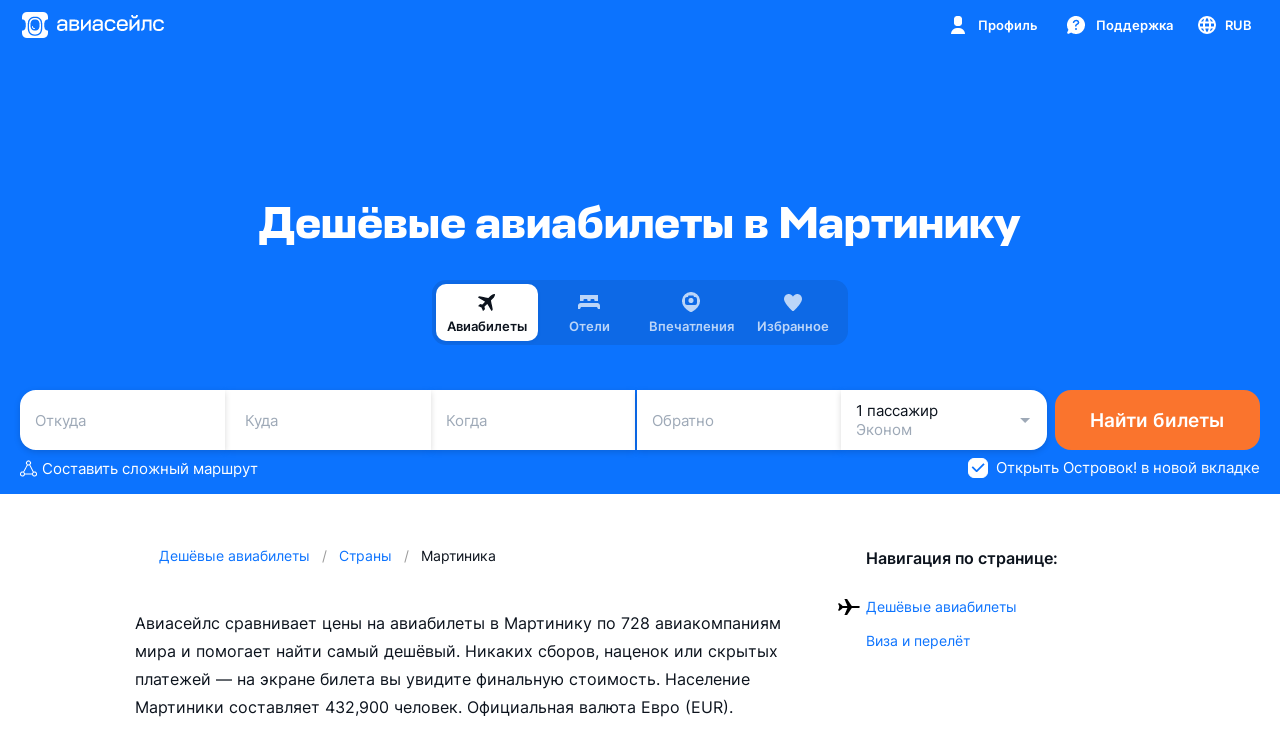

--- FILE ---
content_type: text/css; charset=utf-8
request_url: https://static.aviasales.com/selene-static/entrypoint/shared-4c94a3c97e8a97e7f9aff0851ba77e5d8c8c9b9d.c335280e3cec1aa9.css
body_size: 6410
content:
:not(#\#).s__es5KwsNi15oDxFW_{color:var(--accent_brand_primary_500)}:not(#\#).s__m5_eIo4PLwmXfsJj{margin-top:24px}:not(#\#).s__ZjwYxXe5XlkpcjIj{margin-top:auto}@media (min-width:568px){:not(#\#).s__ZjwYxXe5XlkpcjIj{margin-top:24px}}:not(#\#).s__Izw9Hqzq1NgAjZa2{background-image:url(/selene-static/entrypoint/2911177fe0c471f9.png);background-size:contain;width:60px;height:60px;margin-bottom:8px;display:inline-block}:not(#\#).s__ctRTejJ60gFtLkJ8{color:var(--text_primary);margin-top:4px;margin-bottom:24px}:not(#\#).s__X4T_mPo8vyUSguB5{height:30px;min-height:auto;color:var(--white);background-color:transparent;border-radius:100px;padding:3px 10px;box-shadow:0 0 0 1px rgba(255,255,255,.5)}:not(#\#).s__X4T_mPo8vyUSguB5:hover{background-color:rgba(225,225,225,.2)}:not(#\#).s___uKbN_7mS2M9l7IP.s__Cm9U_H7KkpVt2g9T{border-radius:10px;max-width:360px;height:auto}@media (min-width:768px){:not(#\#).s___uKbN_7mS2M9l7IP{max-width:480px}}:not(#\#).s__P3VB1lFF00YLElpx{flex-direction:column;height:100%;padding:24px;display:flex}@media (min-width:568px){:not(#\#).s__P3VB1lFF00YLElpx{height:auto;display:block}}:not(#\#).s__rWcIuvuf3oGqX_ex{text-align:center;padding:24px}@keyframes s__uALZ7OLT2Fcfv3bl{0%{opacity:0}to{opacity:1}}:not(#\#).s__HksPoVf1NrAhrq8f{flex-direction:column;gap:8px;width:100%;max-width:568px;margin-top:16px;animation:.25s ease-in-out s__uALZ7OLT2Fcfv3bl;display:flex}@media (min-width:768px){:not(#\#).s__HksPoVf1NrAhrq8f{width:568px}}:not(#\#).s__HksPoVf1NrAhrq8f .s__rqLz0YOH3UQyjz5Z{border-radius:16px;flex-direction:column;padding:16px 12px 12px;display:flex;position:relative}@media (min-width:768px){:not(#\#).s__HksPoVf1NrAhrq8f .s__rqLz0YOH3UQyjz5Z{padding:24px 16px 16px}}:not(#\#).s__HksPoVf1NrAhrq8f .s__Fov5rEKWTkH3lzBW{z-index:0;object-fit:cover;border-radius:16px;width:100%;height:100%;display:block;position:absolute;top:0;left:0}:not(#\#).s__HksPoVf1NrAhrq8f .s__XGT6TPX7_XABpE6S{flex-direction:column;gap:32px;max-width:246px;display:flex}@media (min-width:768px){:not(#\#).s__HksPoVf1NrAhrq8f .s__XGT6TPX7_XABpE6S{gap:22px}}:not(#\#).s__HksPoVf1NrAhrq8f .s__T5bEovhPnRs9gbO0{z-index:10;color:var(--white);flex-direction:column;gap:12px;padding-left:8px;padding-right:8px;display:flex}:not(#\#).s__HksPoVf1NrAhrq8f .s__T5bEovhPnRs9gbO0 h3{margin:0}:not(#\#).s__HksPoVf1NrAhrq8f .s__wjOXsmjwqoQTta0S{width:200px;height:36px;color:var(--ink_800);background-color:var(--white)}:not(#\#).--night .s__HksPoVf1NrAhrq8f .s__wjOXsmjwqoQTta0S{background-color:var(--graphite_50)}:not(#\#).s__HksPoVf1NrAhrq8f .s__kmz0m98odd0cqxMl{color:var(--text_tertiary);text-align:center}:not(#\#).s__e2_4TocxFxQvuX3n{align-items:center;display:flex;position:relative}:not(#\#).s__e2_4TocxFxQvuX3n .s__X8JxEp3EI544PEvT{overflow:visible}@keyframes s__pk7rxNNSeEX72NxN{0%{opacity:0}25%{opacity:1}95%{opacity:1}to{opacity:0}}@keyframes s__wz0Z9MTsHsuWupxN{0%{opacity:1}95%{opacity:1}to{opacity:0}}@keyframes s__eT_i2bU1zoxRrDWB{0%{opacity:0}to{opacity:1}}:not(#\#).s__OXI0vn5rXMtaiewR{background-color:var(--screen_gray_background);justify-content:center;align-items:center;height:auto;min-height:100vh;padding:16px;display:flex}:not(#\#).s__QFIUWlqh7WgNdeV3{text-align:center;background-color:var(--card_white_on_screen_background);border-radius:14px;flex-direction:column;align-items:center;width:100%;padding:24px;display:flex}@media (min-width:568px){:not(#\#).s__QFIUWlqh7WgNdeV3{max-width:404px}}@media (min-width:768px){:not(#\#).s__QFIUWlqh7WgNdeV3{max-width:568px;padding:48px}}@media (min-width:1024px){:not(#\#).s__QFIUWlqh7WgNdeV3{max-width:800px}}:not(#\#).s__FfuU9MtzAd0Mwi4e{justify-content:center;align-items:center;display:flex}:not(#\#).s__bbDQ3Q3ePWMRxeOt{max-width:472px;color:var(--text_primary);margin-top:24px;position:relative}@media (min-width:768px){:not(#\#).s__bbDQ3Q3ePWMRxeOt{margin-top:40px}}:not(#\#).s__AL4qr_9roXYDQFgZ{color:var(--text_primary);margin-top:24px}@media (min-width:768px){:not(#\#).s__AL4qr_9roXYDQFgZ{margin-top:40px}}:not(#\#).s__R7J0o0v3smUEKVj0{color:var(--text_secondary);margin-top:4px}:not(#\#).s__D_aFrrz7M0AtGNt5{color:var(--text_primary);margin-top:8px}:not(#\#).s___ZxqVLsylq0rbTBQ{opacity:0;position:absolute}:not(#\#).s__yeSJ8TKDZF0dSj8y{animation:5s s__pk7rxNNSeEX72NxN;position:relative}:not(#\#).s__lm91OGLhpw7m6xhk{opacity:1;position:relative}:not(#\#).s__lm91OGLhpw7m6xhk .s__xQ849qxCxn8UKozn{animation:5s forwards s__wz0Z9MTsHsuWupxN}:not(#\#).s__U1UnZWtczclk4GhO{animation:2s forwards s__eT_i2bU1zoxRrDWB}.s__rZ6_uJ8FoaExpvF2:not(:focus):not(:active){clip:rect(0 0 0 0);-webkit-clip-path:inset(100%);clip-path:inset(100%);white-space:nowrap;border:0;width:1px;height:1px;margin:-1px;padding:0;position:absolute;overflow:hidden}html:not(#\#){--select-list-v2-bg-color:var(--white);--select-list-v2-extra-shadow:-5px 0 10px var(--white);--select-list-v2-extra-shadow-hover:-5px 0 10px rgba(76,84,97,.04);--select-list-v2-hover-bg-color:rgba(76,84,97,.04);--select-list-v2-separator-color:rgba(0,0,0,.12);--select-list-v2-caret-color:var(--ink_800)}html:not(#\#).--night{--select-list-v2-bg-color:#1e3b52;--select-list-v2-extra-shadow:-5px 0 10px #1e3b52;--select-list-v2-extra-shadow-hover:-5px 0 10px rgba(255,255,255,.04);--select-list-v2-hover-bg-color:rgba(255,255,255,.04);--select-list-v2-separator-color:rgba(255,255,255,.12);--select-list-v2-caret-color:var(--graphite_50)}:not(#\#).s__OA90tf3A34kzW5p7{flex-shrink:0;padding:2px 0 12px}:not(#\#).s__OA90tf3A34kzW5p7 input{caret-color:var(--select-list-v2-caret-color)}:not(#\#).s__Ql1Bx87BklYIf3Do{z-index:3;background-color:var(--white-graphite_700);padding:14px 16px 0;position:-webkit-sticky;position:sticky}:not(#\#).s__gcnnW06OzEwkTWWQ{flex-direction:column;min-height:0;margin:0 3px 0 0;padding:0;display:flex;position:relative}:not(#\#).s__Gsn3lnZPHTES8Oc7{opacity:0;transition-property:opacity;transition-duration:.3s}:not(#\#).s__MnzO3bMziA808Ejm{width:100%;height:-webkit-fit-content;height:-moz-fit-content;height:fit-content;font-family:inherit;font-size:inherit;color:inherit;text-align:left;cursor:pointer;background:0 0;border:none;align-items:center;margin:0;padding:12px 20px;transition-property:color,background-color;transition-duration:.3s;display:flex}:not(#\#).s__MnzO3bMziA808Ejm.s___kVlE__GcHkxQuX1{background-color:var(--select-list-v2-hover-bg-color)}:not(#\#).s__MnzO3bMziA808Ejm.s__sARaalCuA0a6uWcl{color:var(--color-text-primary);font-weight:600}@media (hover:hover),(pointer:fine){:not(#\#).s__MnzO3bMziA808Ejm{cursor:pointer}:not(#\#).s__MnzO3bMziA808Ejm:hover{background-color:var(--select-list-v2-hover-bg-color);outline-offset:-2px!important}}:not(#\#).s__MnzO3bMziA808Ejm:focus{outline:0}:not(#\#)[data-interaction-mode=keyboard] .s__MnzO3bMziA808Ejm:focus{background-color:var(--select-list-v2-hover-bg-color);outline:2px solid rgba(239,83,37,.5);outline-offset:-2px!important}@media (prefers-reduced-motion:no-preference){:not(#\#)[data-interaction-mode=keyboard] .s__MnzO3bMziA808Ejm:focus{outline-offset:5px;transition:outline-offset .25s}}@media not all and (-webkit-min-device-pixel-ratio:.0000264583),not all and (-webkit-min-device-pixel-ratio:.0000264583),not all and (min-resolution:.001dpcm){@supports ((-webkit-appearance:none)){:not(#\#)[data-interaction-mode=keyboard] .s__MnzO3bMziA808Ejm:focus{transition:none}}}:not(#\#).s__MnzO3bMziA808Ejm:focus-visible{background-color:var(--select-list-v2-hover-bg-color);outline:2px solid rgba(239,83,37,.5);outline-offset:-2px!important}@media (prefers-reduced-motion:no-preference){:not(#\#).s__MnzO3bMziA808Ejm:focus-visible{outline-offset:5px;transition:outline-offset .25s}}@media not all and (-webkit-min-device-pixel-ratio:.0000264583),not all and (-webkit-min-device-pixel-ratio:.0000264583),not all and (min-resolution:.001dpcm){@supports ((-webkit-appearance:none)){:not(#\#).s__MnzO3bMziA808Ejm:focus-visible{transition:none}}}:not(#\#).s__bWS3Q70DETpVeHEW{background-color:var(--select-list-v2-separator-color);flex-shrink:0;height:1px;margin:6px 16px}:not(#\#).s__QiUOWCNDNGAd1IKQ{text-transform:uppercase;margin:0 20px 0 0;padding:0}:not(#\#).s__SqLKsTHRZYixnTAW{text-overflow:ellipsis;white-space:nowrap;flex:1;margin:0;padding:0;overflow:hidden}:not(#\#).s__SqLKsTHRZYixnTAW:first-letter{text-transform:capitalize}:not(#\#).s__q89pl9d9WjEtvjWT{font-weight:700}:not(#\#).s__s0LgnPL0E8e_iBxB{margin:0 5px 0 20px}:not(#\#).s__s0LgnPL0E8e_iBxB.s__dLJ3l97pTYksSUsh{color:var(--icon_default)}:not(#\#).s__OckWB6eekkk43kUm .s__QiUOWCNDNGAd1IKQ{text-align:left;min-width:40px;margin-right:6px}:not(#\#).s__i06rAMcNXEKKhdRe{margin-right:12px}:not(#\#).s__LPhXPRDzdfUsEbMw .s__QiUOWCNDNGAd1IKQ{min-width:21px;margin-right:20px}:not(#\#).s__GP4qeFONSgodXeyq{margin:0 4px 10px}:not(#\#).s__LmuHceIFtMJEciuU{color:var(--text_secondary);margin:0}:not(#\#).s__VMIby27vqGQEWQRM{justify-content:center;align-items:center;width:calc(100% - 16px);display:flex;position:-webkit-sticky;position:sticky;bottom:8px;left:8px;right:8px}:not(#\#).s__T8t13m_FXDIMKYsr{margin:0}:not(#\#).s__aPh3U0UL8jQvmW4L{flex-direction:column;flex:1;gap:4px;width:100%;min-width:0;display:flex}:not(#\#).s__aPh3U0UL8jQvmW4L:not(.s__sARaalCuA0a6uWcl){margin-right:40px}@media (min-width:768px){:not(#\#).s__Ql1Bx87BklYIf3Do{background-color:var(--white-graphite_600);flex:none;position:relative;top:0}:not(#\#).s__gcnnW06OzEwkTWWQ{flex:auto;overflow-y:auto}:not(#\#).s__gcnnW06OzEwkTWWQ::-webkit-scrollbar{width:14px;height:auto}:not(#\#).s__gcnnW06OzEwkTWWQ::-webkit-scrollbar-thumb{background:var(--ink_500_alpha_12-graphite_300_alpha_16);background-clip:padding-box;border:4px solid transparent;border-radius:10px}:not(#\#).s__gcnnW06OzEwkTWWQ::-webkit-scrollbar-track{background:0 0}:not(#\#).s__MnzO3bMziA808Ejm:hover:not(.s__sARaalCuA0a6uWcl){color:var(--color-text-primary);cursor:pointer;background-color:var(--select-list-v2-hover-bg-color);font-weight:600}:not(#\#).s__MnzO3bMziA808Ejm:hover:not(.s__sARaalCuA0a6uWcl) .s__Gsn3lnZPHTES8Oc7{opacity:1}}:not(#\#).s__ppRs6sQkI6cjrlAQ{width:100%;color:var(--tabs-title-color)}:not(#\#).s__Nlc_xaTli4kWynpV{z-index:2;background-color:var(--white-graphite_700);border-top:1px solid var(--black_alpha_8);max-width:100%;padding:16px 16px 2px;position:-webkit-sticky;position:sticky;top:0}:not(#\#).s__z8lBTyZEgjENVE_K{width:100%;position:relative}:not(#\#).s__hLluGfadvLIeIz5X{flex-direction:column;flex:1 1 0;justify-content:center;align-items:center;font-size:12px;line-height:1.5;display:flex}:not(#\#).s__i6wk7YjoTdsMF5eC{padding:4px}:not(#\#).s__MWrpLxrIh7MC7P2S{margin:0;padding:0}:not(#\#).s__DWnuAkuKPHY6eKhl{max-width:100%;color:var(--tabs-subtitle-color);text-overflow:ellipsis;white-space:nowrap;margin:0;padding:0;font-weight:400;overflow:hidden}:not(#\#).s__yf8qFstoxpcH_Mjq{flex-direction:column;flex:1;min-height:0;max-height:100%;display:flex}:not(#\#).s__o7CEEh_ZV90AHXV6{flex-direction:column;flex:1;height:100%;max-height:100%;padding-bottom:10px;display:none}:not(#\#).s__o7CEEh_ZV90AHXV6.s__P5EJB4QP9YIGI2RY{display:flex}:not(#\#).s__FOcfBWFQDs3EP7ad{justify-content:center;align-items:center;gap:4px;display:flex}:not(#\#).s__ken8mtHhF8cm6ya4{text-overflow:ellipsis;white-space:nowrap;flex-shrink:1;margin:0;overflow:hidden}:not(#\#).s__s9E4prX0YIEOE3P8{margin-top:2px}@media (min-width:768px){:not(#\#).s__Nlc_xaTli4kWynpV{background-color:var(--white-graphite_600);border-top:none;position:relative}:not(#\#).s__ppRs6sQkI6cjrlAQ{flex-direction:column;max-height:568px;display:flex}:not(#\#).s__z8lBTyZEgjENVE_K{flex-direction:column;height:100%;display:flex;overflow:hidden}}:not(#\#).s__kzk78z0aPyIfOP62{display:contents}:not(#\#).s__kzk78z0aPyIfOP62 input[type=radio]:focus-visible+span{outline:2px solid rgba(239,83,37,.5)}@media (prefers-reduced-motion:no-preference){:not(#\#).s__kzk78z0aPyIfOP62 input[type=radio]:focus-visible+span{outline-offset:5px;transition:outline-offset .25s}}@media not all and (-webkit-min-device-pixel-ratio:.0000264583),not all and (-webkit-min-device-pixel-ratio:.0000264583),not all and (min-resolution:.001dpcm){@supports ((-webkit-appearance:none)){:not(#\#).s__kzk78z0aPyIfOP62 input[type=radio]:focus-visible+span{transition:none}}}:not(#\#).s__nl_YS5xPjh8Nt5Ns{justify-content:center;align-items:center;height:100px;display:flex}:not(#\#).s__ZN5jPYFfqU8t3E7B{height:36px;color:var(--button_color);cursor:pointer;background-color:transparent;border:none;border-radius:10px;align-items:center;padding:0 8px;transition-property:background-color;transition-duration:.5s;transition-timing-function:cubic-bezier(.33,.96,.49,1.01);display:flex;overflow:hidden}:not(#\#).s__ZN5jPYFfqU8t3E7B:hover,:not(#\#).s__ZN5jPYFfqU8t3E7B:focus,:not(#\#).s__ZN5jPYFfqU8t3E7B.s__NPLXE99J40vtqxFr{background-color:var(--button_bg_color)}@media (hover:hover),(pointer:fine){:not(#\#).s__ZN5jPYFfqU8t3E7B{cursor:pointer}}:not(#\#).s__ZN5jPYFfqU8t3E7B:focus{outline:0}:not(#\#)[data-interaction-mode=keyboard] .s__ZN5jPYFfqU8t3E7B:focus{outline:2px solid rgba(239,83,37,.5)}@media (prefers-reduced-motion:no-preference){:not(#\#)[data-interaction-mode=keyboard] .s__ZN5jPYFfqU8t3E7B:focus{outline-offset:5px;transition:outline-offset .25s}}@media not all and (-webkit-min-device-pixel-ratio:.0000264583),not all and (-webkit-min-device-pixel-ratio:.0000264583),not all and (min-resolution:.001dpcm){@supports ((-webkit-appearance:none)){:not(#\#)[data-interaction-mode=keyboard] .s__ZN5jPYFfqU8t3E7B:focus{transition:none}}}:not(#\#).s__ZN5jPYFfqU8t3E7B:focus-visible{outline:2px solid rgba(239,83,37,.5)}@media (prefers-reduced-motion:no-preference){:not(#\#).s__ZN5jPYFfqU8t3E7B:focus-visible{outline-offset:5px;transition:outline-offset .25s}}@media not all and (-webkit-min-device-pixel-ratio:.0000264583),not all and (-webkit-min-device-pixel-ratio:.0000264583),not all and (min-resolution:.001dpcm){@supports ((-webkit-appearance:none)){:not(#\#).s__ZN5jPYFfqU8t3E7B:focus-visible{transition:none}}}:not(#\#).s__CuKieQETjZkMpg4N{border-radius:14px;width:400px;margin-top:4px;margin-right:-8px}:not(#\#).s__i7xiOFE0m1wmFAO_{color:var(--button_color);text-transform:uppercase;white-space:nowrap;margin-left:6px;display:none}@media (min-width:1024px){:not(#\#).s__i7xiOFE0m1wmFAO_{display:block}}html:not(#\#){--select-list-bg-color:var(--white);--select-list-extra-shadow:-5px 0 10px var(--white);--select-list-extra-shadow-hover:-5px 0 10px var(--brand_primary_25);--select-list-hover-bg-color:var(--brand_primary_25)}html:not(#\#).--night{--select-list-bg-color:#1e3b52;--select-list-extra-shadow:-5px 0 10px #1e3b52;--select-list-extra-shadow-hover:-5px 0 10px #355064;--select-list-hover-bg-color:var(--graphite_500)}:not(#\#).s__MQMr81UT8NZb7uIy{-webkit-user-select:none;-moz-user-select:none;-ms-user-select:none;user-select:none;background-color:inherit;-webkit-overflow-scrolling:touch;height:100%;margin:0 3px 0 0;padding:0;list-style:none;overflow-y:scroll}:not(#\#).s__MQMr81UT8NZb7uIy::-webkit-scrollbar{width:5px}:not(#\#).s__MQMr81UT8NZb7uIy::-webkit-scrollbar-track{box-shadow:none;background-color:transparent;border:0}:not(#\#).s__MQMr81UT8NZb7uIy::-webkit-scrollbar-thumb{opacity:.5;background-color:#bbb;border-radius:5px;transition:opacity .3s}:not(#\#).s__MQMr81UT8NZb7uIy::-webkit-scrollbar-thumb:hover{opacity:1}:not(#\#).s__M_Wp9R9wvopESQrC{align-items:center;margin:0;padding:10px 20px;transition-property:color,background-color;transition-duration:.3s;display:flex;position:relative}:not(#\#).s__M_Wp9R9wvopESQrC:hover:not(.s__oLNxdBkeOFc1r7jM){color:var(--brand_primary_500);cursor:pointer;background-color:var(--select-list-hover-bg-color)}:not(#\#).s__M_Wp9R9wvopESQrC.s__oLNxdBkeOFc1r7jM{color:var(--brand_primary_500)}:not(#\#).s__Het7OaFO_AEqR1LF{text-transform:uppercase;margin:0 20px 0 0;padding:0}:not(#\#).s__Frv7PNo2UmgGeACn{text-overflow:ellipsis;white-space:nowrap;flex:1;margin:0;padding:0;overflow:hidden}:not(#\#).s__ZZDCqLU5egoCzmrV{margin:0 5px 0 20px}:not(#\#).s__I8kb3YDYLHov0Nf2 .s__Het7OaFO_AEqR1LF{text-align:center;min-width:32px;margin-right:20px}:not(#\#).s__GRi_2yX2ZSEpHOl6 .s__Het7OaFO_AEqR1LF{min-width:21px;margin-right:20px}@media (min-width:568px){:not(#\#).s__I8kb3YDYLHov0Nf2{max-height:475px}}html:not(#\#){--tabs-title-color:var(--ink_800);--tabs-subtitle-color:var(--ink_400);--tabs-border:1px solid var(--ink_300);--tabs-active-bg-color:transparent;--tabs-inactive-bg-color:var(--ink_50);--tabs-hover-bg-color:var(--brand_primary_50)}html:not(#\#).--night{--tabs-title-color:var(--graphite_50);--tabs-border:1px solid var(--graphite_900);--tabs-inactive-bg-color:var(--graphite_700);--tabs-hover-bg-color:var(--black_alpha_24)}:not(#\#).s__lug5Ut9WTdY8qecX{width:100%;height:100%;max-height:100%;color:var(--tabs-title-color);flex-direction:column;display:flex}:not(#\#).s__JzZbsvGLF7Axcgq7{max-width:100%;display:flex}@media (max-width:767px){:not(#\#).s__JzZbsvGLF7Axcgq7{z-index:2;background:var(--white-graphite_700);position:-webkit-sticky;position:sticky;top:0}}:not(#\#).s__exUKxnYoBC0yZhB2{background-color:var(--tabs-inactive-bg-color);border-right:var(--tabs-border);border-bottom:var(--tabs-border);flex-direction:column;flex:1 1 0;justify-content:center;align-items:center;margin:0;padding:10px;font-size:12px;line-height:1.5;transition-property:background-color,color,border-color;transition-duration:.3s;display:flex}:not(#\#).s__exUKxnYoBC0yZhB2:last-child{border-right:none}:not(#\#).s__exUKxnYoBC0yZhB2:hover:not(.s__OOJ_N10TYITMYCDR){cursor:pointer;background-color:var(--tabs-hover-bg-color)}:not(#\#).s__exUKxnYoBC0yZhB2.s__OOJ_N10TYITMYCDR{color:var(--brand_primary_500);background-color:var(--tabs-active-bg-color);border-bottom-color:transparent}:not(#\#).s__z6dQUHtg9PUfUfGt{margin:0;padding:0}:not(#\#).s__bCLSNHkaA3cDpTYM{max-width:100%;color:var(--tabs-subtitle-color);text-overflow:ellipsis;white-space:nowrap;margin:0;padding:0;overflow:hidden}:not(#\#).s__GvpGG6akrR49h7Ff{flex-direction:column;flex:auto;height:100%;display:flex;overflow:hidden}:not(#\#).s__OV28B7AgReImBsLG{height:100%;padding:10px 0;display:none;overflow-y:auto}:not(#\#).s__OV28B7AgReImBsLG.s__uTBSGiG5GosG7tZn{display:block}:not(#\#).s__KhOGQOY_xEeU0q5O{justify-content:center;align-items:center;height:100px;display:flex}html:not(#\#){--button_color:var(--white);--button_bg_color:var(--white_alpha_8)}html:not(#\#).--night{--button_color:var(--white)}:not(#\#).s__iYpuqZTNQ8ABLrpf{height:36px;color:var(--button_color);cursor:pointer;background-color:transparent;border:none;border-radius:10px;align-items:center;padding:0 8px;transition-property:background-color;transition-duration:.5s;transition-timing-function:cubic-bezier(.33,.96,.49,1.01);display:flex;overflow:hidden}:not(#\#).s__iYpuqZTNQ8ABLrpf:hover,:not(#\#).s__iYpuqZTNQ8ABLrpf:focus,:not(#\#).s__iYpuqZTNQ8ABLrpf.s__cpAZw5H3VZgOvhZw{background-color:var(--button_bg_color);outline:none}:not(#\#).s__b0rS9G7tDQbfdCvy{border-radius:14px;margin-top:4px;margin-right:-8px}:not(#\#).s__Whq_9ib0HsE0eg6T{color:var(--button_color);text-transform:uppercase;white-space:nowrap;margin-left:6px;display:none}@media (min-width:1024px){:not(#\#).s__Whq_9ib0HsE0eg6T{display:block}}:not(#\#).s__OCdaxu66RTgmgKTE{margin-bottom:24px}:not(#\#).s__BCwPYb_ouMN1PqZQ{height:36px;color:var(--navbar_button_color);cursor:pointer;background-color:transparent;border:none;border-radius:10px;align-items:center;padding:0 6px;transition-property:background-color;transition-duration:.5s;transition-timing-function:cubic-bezier(.33,.96,.49,1.01);display:flex;overflow:hidden}:not(#\#).s__BCwPYb_ouMN1PqZQ:hover,:not(#\#).s__BCwPYb_ouMN1PqZQ:focus,:not(#\#).s__BCwPYb_ouMN1PqZQ.s__dS58PC__VxkCtVmB{background-color:var(--navbar_button_bg_color);outline:none}:not(#\#).s__iJsWJV_5hfALmuKf{margin-top:4px;margin-right:-8px;padding:16px;border-radius:14px!important}:not(#\#).s__JqwxWhwKN3QeV6tp{grid-template-columns:1fr 1fr;gap:8px;margin-top:auto;padding:0 8px;display:grid}:not(#\#).s__jLHEKO4whLkkpCsI{flex-direction:column;flex-grow:1;padding:24px;display:flex}:not(#\#).s__yuzAe2KlKk0UmFaV{color:var(--navbar_button_color)}:not(#\#).s__yuzAe2KlKk0UmFaV:hover{background-color:var(--button_bg_color)}:not(#\#).s__ia6psH3dzooE7woB{display:inline-block;position:relative}:not(#\#).s__TEk1EVzXV8YC82eK{z-index:1000;pointer-events:none;transform-origin:50%;width:24px;height:24px;animation:1s forwards s__AEaGUVFcqPstRbKn;position:absolute}:not(#\#).s__JOBb9u1tE6Az77Y_{width:100%;height:100%;display:block}@keyframes s__AEaGUVFcqPstRbKn{0%{opacity:0;transform:translate(0,0)scale(var(--initial-scale,.6))rotate(0deg)}20%{opacity:1}80%{opacity:1}to{opacity:0;transform:translate(var(--offset-x,0px),var(--offset-y,0px))scale(1)rotate(var(--rotation,0deg))}}:not(#\#).--night .s__R3ZDleS4xIKVgTve>svg:nth-child(2){color:var(--white)}:not(#\#).s__k_4M25mTYWAMUMCH{display:none}@media (min-width:1024px){:not(#\#).s__k_4M25mTYWAMUMCH{display:block}}@media (min-width:768px){:not(#\#).s__k_4M25mTYWAMUMCH{display:block}}:not(#\#).s__jTas39Ze3gQec8Ki{height:36px;color:var(--navbar_button_color);cursor:pointer;border-radius:10px;justify-content:center;align-items:center;padding:6px 8px;text-decoration:none;transition-property:background-color;transition-duration:.5s;transition-timing-function:cubic-bezier(.33,.96,.49,1.01);display:flex}@media (min-width:1024px){:not(#\#).s__jTas39Ze3gQec8Ki{justify-content:flex-start}}:not(#\#).s__jTas39Ze3gQec8Ki:hover{background-color:var(--button_bg_color)}:not(#\#).s__bDS9K8sG6sb0DeKZ{margin-left:8px;display:none}:not(#\#).s__bDS9K8sG6sb0DeKZ.s__sqd36YYQxF8gSIdu{display:none}@media (min-width:1024px){:not(#\#).s__bDS9K8sG6sb0DeKZ{display:block}}:not(#\#).s__RPiZ_5r4O8kximUp{height:36px;color:var(--navbar_button_color);border-radius:10px;justify-content:center;align-items:center;padding:0 8px;transition-property:background-color;transition-duration:.5s;transition-timing-function:cubic-bezier(.33,.96,.49,1.01);display:flex;position:relative;overflow:hidden}@media (min-width:1024px){:not(#\#).s__RPiZ_5r4O8kximUp{justify-content:flex-start}}:not(#\#).s__RPiZ_5r4O8kximUp:hover{background-color:var(--button_bg_color)}:not(#\#).s__hXVZhwwN5QUOw4yw{background-color:var(--yellow_500);border-radius:50%;width:8px;height:8px;position:absolute;top:4px;right:2px}:not(#\#).s__YlNG43jYzoLxS1pO{height:36px;color:var(--navbar_button_color);border-radius:10px;justify-content:center;align-items:center;padding:0 8px;transition-property:background-color;transition-duration:.5s;transition-timing-function:cubic-bezier(.33,.96,.49,1.01);display:flex;position:relative;overflow:hidden}@media (min-width:1024px){:not(#\#).s__YlNG43jYzoLxS1pO{justify-content:flex-start}}:not(#\#).s__YlNG43jYzoLxS1pO:hover{background-color:var(--button_bg_color)}:not(#\#).s__yPrWcZtiY9EoTERs{height:36px;color:var(--navbar_button_color);cursor:pointer;border-radius:10px;justify-content:center;align-items:center;padding:6px 8px;text-decoration:none;transition-property:background-color;transition-duration:.5s;transition-timing-function:cubic-bezier(.33,.96,.49,1.01);display:flex}@media (min-width:1024px){:not(#\#).s__yPrWcZtiY9EoTERs{justify-content:flex-start}}:not(#\#).s__yPrWcZtiY9EoTERs:hover{background-color:var(--button_bg_color)}:not(#\#).s__LVwpLYGfP8458P8C{margin-left:8px;display:none}:not(#\#).s__LVwpLYGfP8458P8C.s__SWd6OqbimYA6E31q{display:none}@media (min-width:1024px){:not(#\#).s__LVwpLYGfP8458P8C{display:block}}html:not(#\#){--navbar_button_color:var(--white);--navbar_button_bg_color:var(--white_alpha_8);--navbar_bg_color:var(--brand_primary_500);--navbar_walks_bg_color:var(--brand_primary_500);--navbar_statistics_landing_bg_color:var(--brand_primary_800)}html:not(#\#).--night{--navbar_button_color:var(--white);--navbar_bg_color:var(--graphite_900);--navbar_walks_bg_color:var(--graphite_800);--navbar_statistics_landing_bg_color:var(--brand_primary_500)}:not(#\#).s__D21x2Sj8y4ooS66t{z-index:30;background-color:var(--navbar_bg_color);--add-something-more_button_color:var(--navbar_button_color);--add-something-more_button_bg_color:var(--navbar_button_bg_color);width:100%;position:relative}:not(#\#).--walks .s__D21x2Sj8y4ooS66t{background-color:var(--navbar_walks_bg_color)}:not(#\#).--statistics-landing .s__D21x2Sj8y4ooS66t{background-color:var(--navbar_statistics_landing_bg_color)}:not(#\#).s__wjrxHc43npIwvbYh{transition:transform .3s;position:fixed;top:0}:not(#\#).s__dUJlKuC9c2sLm8Gr{z-index:30;transition:top .25s;position:fixed;top:0;left:0}@media (max-width:1023px){:not(#\#).s__dUJlKuC9c2sLm8Gr{position:relative}}:not(#\#).--user .s__dUJlKuC9c2sLm8Gr{position:relative}:not(#\#).s__wjrxHc43npIwvbYh.s__bwEfn07A47cqQfO9{transform:translateY(-100%)}:not(#\#).s__J3PUHY6kpIx9JpXE{z-index:30;position:relative}:not(#\#).s__wR2lOAqwLlQx0gtn{z-index:30;transition:transform .3s;position:fixed;transform:translateY(0)}@media (max-width:1023px){:not(#\#).s__pA0_4ORR7wEdAJHf{z-index:30;position:relative}}:not(#\#).s__twFCZJB2CBwNR0nO{background-color:var(--navbar_bg_color);width:100%;height:50px;position:static}:not(#\#).s__twFCZJB2CBwNR0nO:before{z-index:4;content:" ";background-color:var(--navbar_bg_color);width:100%;height:50px;display:block;position:absolute}:not(#\#).s__V0w80BxNZ0YGiOWv,:not(#\#).s__V0w80BxNZ0YGiOWv:before{background-color:var(--screen_gray_background)}:not(#\#).s__opFoEHPYLJglJNpC{flex-direction:row;align-items:center;width:100%;max-width:1280px;height:50px;margin:0 auto;padding:0 20px;display:flex}:not(#\#).s__KUdn0_aJisjbggNt{justify-content:flex-start;display:flex}:not(#\#).s__Dfkj4L2WJR8kv8IY{justify-content:flex-start;margin:0 16px;display:flex;position:relative}@media (min-width:1280px){:not(#\#).s__Dfkj4L2WJR8kv8IY{justify-content:center}}@media (max-width:767px){:not(#\#).s__Dfkj4L2WJR8kv8IY{display:none}}:not(#\#).s__fh2TfLh8S4hURSAM{opacity:0;transition:transform .25s ease-out,opacity .1s;transform:translateY(-50px)}:not(#\#).--compact-form .s__fh2TfLh8S4hURSAM,:not(#\#).s__bwEfn07A47cqQfO9 .s__fh2TfLh8S4hURSAM,:not(#\#).s__J3PUHY6kpIx9JpXE .s__fh2TfLh8S4hURSAM,:not(#\#).s__wR2lOAqwLlQx0gtn .s__fh2TfLh8S4hURSAM,:not(#\#).s__aCNIm8ATiYMB4cAI .s__fh2TfLh8S4hURSAM,:not(#\#).s__X0ioJ4_dCVA385lO .s__fh2TfLh8S4hURSAM{opacity:1;transform:translateY(0)}:not(#\#).s__pA0_4ORR7wEdAJHf .s__fh2TfLh8S4hURSAM,:not(#\#).s__wR2lOAqwLlQx0gtn .s__fh2TfLh8S4hURSAM{opacity:1;transition:none;transform:translateY(0)}:not(#\#).s__Xs8GIn7hAIztdZ82{background:var(--navbar_bg_color);opacity:1;border-radius:14px;transition:transform .25s ease-out,opacity .1s;position:absolute;transform:translateY(0)}:not(#\#).s__bwEfn07A47cqQfO9 .s__Xs8GIn7hAIztdZ82{opacity:0;transform:translateY(-50px)}:not(#\#).s__yGeGmsmshs6ZHWLG{flex-grow:1;overflow:hidden}:not(#\#).s__C1b5_NofBJ4X7WIo{justify-content:flex-end;align-items:center;margin-left:auto;display:flex}:not(#\#).s__Mrg1x7_7CeA2nWXz{flex-shrink:0;position:relative}:not(#\#).s__Mrg1x7_7CeA2nWXz:not(:first-child){margin-left:6px}:not(#\#).s__fNUtP7dH6gz7sKrs{display:none}@media (min-width:768px){:not(#\#).s__fNUtP7dH6gz7sKrs{display:block}:not(#\#).s__EH7zxHeRzm0tHsfN{display:none}}:not(#\#).s__JtYjEMqbyoqsDJ82{flex-flow:column;flex:1;height:100%;padding:0;display:flex}:not(#\#).s__JtYjEMqbyoqsDJ82.s__XaVi_cDo3M8_yEVD{justify-content:space-between;gap:24px;padding:0 24px 24px}:not(#\#).s__c7k7GlgwgpYKyf3D{z-index:2;background-color:var(--black_alpha_95);border-radius:16px;width:calc(100vw - 24px);max-width:380px;box-shadow:0 4px 12px rgba(0,0,0,.15)}:not(#\#).--night .s__c7k7GlgwgpYKyf3D{background-color:var(--graphite_600)}@media (min-width:768px){:not(#\#).s__c7k7GlgwgpYKyf3D{width:380px}}:not(#\#).s__FvTtMCq6SA4YfNKn{flex-direction:column;gap:8px;padding:12px;display:flex}:not(#\#).s__ev_jpL2BzFk_IdGz{color:var(--white);font-size:15px;font-weight:400;line-height:19px}:not(#\#).s__MscrsVAoyncSDU8q{flex-direction:column;gap:8px;display:flex}@media (min-width:768px){:not(#\#).s__MscrsVAoyncSDU8q{flex-direction:row}}:not(#\#).s__rl2WhgGN508FGbHm{border:1px solid var(--black-alpha-8,rgba(67,83,106,.08));border-radius:2px;width:16px;height:16px;margin-right:8px}:not(#\#).s___w8YVxguPcUnBg1f{position:absolute;top:-16px}@media (min-width:768px){:not(#\#).s___w8YVxguPcUnBg1f{top:-19px}}:not(#\#).s__C0tyajXLGvE_GjB8{width:24px;height:10px;fill:var(--black_alpha_95)}:not(#\#).--night .s__C0tyajXLGvE_GjB8{fill:var(--graphite_600)}@media (max-width:460px){:not(#\#).s__C0tyajXLGvE_GjB8{position:relative;left:-10px}}:not(#\#).s__i4J6HvzNsMOw5HEx{color:var(--black);background-color:var(--white);flex-direction:row;display:flex}:not(#\#).s__XPuBYf98mM_5jQ5g{flex-direction:row;align-items:center;display:flex}:not(#\#).s__gEmzGcwAM02uZgtZ{text-overflow:ellipsis;white-space:nowrap;overflow:hidden}:not(#\#).s__rvuYEmIokB0fEinQ{color:var(--graphite_50);text-overflow:ellipsis;white-space:nowrap;background:var(--white_alpha_12);overflow:hidden}
/*# sourceMappingURL=https://private-static.prod.k8s.int.avs.io/selene-source-maps/shared-4c94a3c97e8a97e7f9aff0851ba77e5d8c8c9b9d.c335280e3cec1aa9.css.map*/

--- FILE ---
content_type: text/javascript; charset=utf-8
request_url: https://static.aviasales.com/selene-static/entrypoint/shared-38679a95e8116cdb1fc542d1a92fc28eadb635e5.f04f86eccce91632.min.js
body_size: 4451
content:
"use strict";(self.__LOADABLE_LOADED_CHUNKS__=self.__LOADABLE_LOADED_CHUNKS__||[]).push([["3749"],{7390:function(t,e){Object.defineProperty(e,"__esModule",{value:!0}),e.default=function(t,e){if(null==t)throw TypeError("assign requires that input parameter not be null or undefined");for(var r in e=e||{})Object.prototype.hasOwnProperty.call(e,r)&&(t[r]=e[r]);return t},t.exports=e.default},9161:function(t,e,r){Object.defineProperty(e,"__esModule",{value:!0}),e.default=function(t,e,r){(0,a.default)(2,arguments);var o=r||{},u=o.locale,s=u&&u.options&&u.options.weekStartsOn,c=null==s?0:(0,i.default)(s),d=null==o.weekStartsOn?c:(0,i.default)(o.weekStartsOn);if(!(d>=0&&d<=6))throw RangeError("weekStartsOn must be between 0 and 6 inclusively");var l=(0,n.default)(t),f=(0,i.default)(e),w=7*((f%7+7)%7<d)+f-l.getUTCDay();return l.setUTCDate(l.getUTCDate()+w),l};var n=o(r(95039)),a=o(r(10427)),i=o(r(9784));function o(t){return t&&t.__esModule?t:{default:t}}t.exports=e.default},26664:function(t,e,r){Object.defineProperty(e,"__esModule",{value:!0}),e.default=function(t,e){(0,a.default)(2,arguments);var r=(0,i.default)(e);r%7==0&&(r-=7);var o=(0,n.default)(t),u=7*((r%7+7)%7<1)+r-o.getUTCDay();return o.setUTCDate(o.getUTCDate()+u),o};var n=o(r(95039)),a=o(r(10427)),i=o(r(9784));function o(t){return t&&t.__esModule?t:{default:t}}t.exports=e.default},45722:function(t,e,r){Object.defineProperty(e,"__esModule",{value:!0}),e.default=function(t,e){(0,o.default)(2,arguments);var r=(0,a.default)(t),u=(0,n.default)(e),s=(0,i.default)(r)-u;return r.setUTCDate(r.getUTCDate()-7*s),r};var n=u(r(9784)),a=u(r(95039)),i=u(r(59638)),o=u(r(10427));function u(t){return t&&t.__esModule?t:{default:t}}t.exports=e.default},4137:function(t,e,r){Object.defineProperty(e,"__esModule",{value:!0}),e.default=function(t,e,r){(0,o.default)(2,arguments);var u=(0,a.default)(t),s=(0,n.default)(e),c=(0,i.default)(u,r)-s;return u.setUTCDate(u.getUTCDate()-7*c),u};var n=u(r(9784)),a=u(r(95039)),i=u(r(85)),o=u(r(10427));function u(t){return t&&t.__esModule?t:{default:t}}t.exports=e.default},14211:function(t,e,r){Object.defineProperty(e,"__esModule",{value:!0}),e.default=function(t,e,r){return(0,i.default)(2,arguments),(0,a.default)((0,n.default)(t,e,new Date,r))};var n=o(r(96221)),a=o(r(85816)),i=o(r(10427));function o(t){return t&&t.__esModule?t:{default:t}}t.exports=e.default},69641:function(t,e,r){Object.defineProperty(e,"__esModule",{value:!0}),e.default=void 0;var n=d(r(22036)),a=d(r(9161)),i=d(r(26664)),o=d(r(45722)),u=d(r(4137)),s=d(r(20695)),c=d(r(20930));function d(t){return t&&t.__esModule?t:{default:t}}var l=/^(1[0-2]|0?\d)/,f=/^(3[0-1]|[0-2]?\d)/,w=/^(36[0-6]|3[0-5]\d|[0-2]?\d?\d)/,h=/^(5[0-3]|[0-4]?\d)/,m=/^(2[0-3]|[0-1]?\d)/,b=/^(2[0-4]|[0-1]?\d)/,p=/^(1[0-1]|0?\d)/,y=/^(1[0-2]|0?\d)/,T=/^[0-5]?\d/,v=/^[0-5]?\d/,g=/^\d/,x=/^\d{1,2}/,C=/^\d{1,3}/,k=/^\d{1,4}/,U=/^-?\d+/,D=/^-?\d/,M=/^-?\d{1,2}/,H=/^-?\d{1,3}/,_=/^-?\d{1,4}/,q=/^([+-])(\d{2})(\d{2})?|Z/,P=/^([+-])(\d{2})(\d{2})|Z/,Y=/^([+-])(\d{2})(\d{2})((\d{2}))?|Z/,E=/^([+-])(\d{2}):(\d{2})|Z/,N=/^([+-])(\d{2}):(\d{2})(:(\d{2}))?|Z/;function L(t,e,r){var n=e.match(t);if(!n)return null;var a=parseInt(n[0],10);return{value:r?r(a):a,rest:e.slice(n[0].length)}}function O(t,e){var r=e.match(t);return r?"Z"===r[0]?{value:0,rest:e.slice(1)}:{value:("+"===r[1]?1:-1)*((r[2]?parseInt(r[2],10):0)*36e5+(r[3]?parseInt(r[3],10):0)*6e4+(r[5]?parseInt(r[5],10):0)*1e3),rest:e.slice(r[0].length)}:null}function Q(t,e,r){switch(t){case 1:return L(g,e,r);case 2:return L(x,e,r);case 3:return L(C,e,r);case 4:return L(k,e,r);default:return L(RegExp("^\\d{1,"+t+"}"),e,r)}}function I(t,e,r){switch(t){case 1:return L(D,e,r);case 2:return L(M,e,r);case 3:return L(H,e,r);case 4:return L(_,e,r);default:return L(RegExp("^-?\\d{1,"+t+"}"),e,r)}}function R(t){switch(t){case"morning":return 4;case"evening":return 17;case"pm":case"noon":case"afternoon":return 12;default:return 0}}function S(t,e){var r,n=e>0,a=n?e:1-e;if(a<=50)r=t||100;else{var i=a+50;r=t+100*Math.floor(i/100)-100*(t>=i%100)}return n?r:1-r}var B=[31,28,31,30,31,30,31,31,30,31,30,31],G=[31,29,31,30,31,30,31,31,30,31,30,31];function X(t){return t%400==0||t%4==0&&t%100!=0}e.default={G:{priority:140,parse:function(t,e,r,n){switch(e){case"G":case"GG":case"GGG":return r.era(t,{width:"abbreviated"})||r.era(t,{width:"narrow"});case"GGGGG":return r.era(t,{width:"narrow"});default:return r.era(t,{width:"wide"})||r.era(t,{width:"abbreviated"})||r.era(t,{width:"narrow"})}},set:function(t,e,r,n){return e.era=r,t.setUTCFullYear(r,0,1),t.setUTCHours(0,0,0,0),t},incompatibleTokens:["R","u","t","T"]},y:{priority:130,parse:function(t,e,r,n){var a=function(t){return{year:t,isTwoDigitYear:"yy"===e}};switch(e){case"y":return Q(4,t,a);case"yo":return r.ordinalNumber(t,{unit:"year",valueCallback:a});default:return Q(e.length,t,a)}},validate:function(t,e,r){return e.isTwoDigitYear||e.year>0},set:function(t,e,r,n){var a=t.getUTCFullYear();if(r.isTwoDigitYear){var i=S(r.year,a);return t.setUTCFullYear(i,0,1),t.setUTCHours(0,0,0,0),t}var o="era"in e&&1!==e.era?1-r.year:r.year;return t.setUTCFullYear(o,0,1),t.setUTCHours(0,0,0,0),t},incompatibleTokens:["Y","R","u","w","I","i","e","c","t","T"]},Y:{priority:130,parse:function(t,e,r,n){var a=function(t){return{year:t,isTwoDigitYear:"YY"===e}};switch(e){case"Y":return Q(4,t,a);case"Yo":return r.ordinalNumber(t,{unit:"year",valueCallback:a});default:return Q(e.length,t,a)}},validate:function(t,e,r){return e.isTwoDigitYear||e.year>0},set:function(t,e,r,a){var i=(0,n.default)(t,a);if(r.isTwoDigitYear){var o=S(r.year,i);return t.setUTCFullYear(o,0,a.firstWeekContainsDate),t.setUTCHours(0,0,0,0),(0,c.default)(t,a)}var u="era"in e&&1!==e.era?1-r.year:r.year;return t.setUTCFullYear(u,0,a.firstWeekContainsDate),t.setUTCHours(0,0,0,0),(0,c.default)(t,a)},incompatibleTokens:["y","R","u","Q","q","M","L","I","d","D","i","t","T"]},R:{priority:130,parse:function(t,e,r,n){return"R"===e?I(4,t):I(e.length,t)},set:function(t,e,r,n){var a=new Date(0);return a.setUTCFullYear(r,0,4),a.setUTCHours(0,0,0,0),(0,s.default)(a)},incompatibleTokens:["G","y","Y","u","Q","q","M","L","w","d","D","e","c","t","T"]},u:{priority:130,parse:function(t,e,r,n){return"u"===e?I(4,t):I(e.length,t)},set:function(t,e,r,n){return t.setUTCFullYear(r,0,1),t.setUTCHours(0,0,0,0),t},incompatibleTokens:["G","y","Y","R","w","I","i","e","c","t","T"]},Q:{priority:120,parse:function(t,e,r,n){switch(e){case"Q":case"QQ":return Q(e.length,t);case"Qo":return r.ordinalNumber(t,{unit:"quarter"});case"QQQ":return r.quarter(t,{width:"abbreviated",context:"formatting"})||r.quarter(t,{width:"narrow",context:"formatting"});case"QQQQQ":return r.quarter(t,{width:"narrow",context:"formatting"});default:return r.quarter(t,{width:"wide",context:"formatting"})||r.quarter(t,{width:"abbreviated",context:"formatting"})||r.quarter(t,{width:"narrow",context:"formatting"})}},validate:function(t,e,r){return e>=1&&e<=4},set:function(t,e,r,n){return t.setUTCMonth((r-1)*3,1),t.setUTCHours(0,0,0,0),t},incompatibleTokens:["Y","R","q","M","L","w","I","d","D","i","e","c","t","T"]},q:{priority:120,parse:function(t,e,r,n){switch(e){case"q":case"qq":return Q(e.length,t);case"qo":return r.ordinalNumber(t,{unit:"quarter"});case"qqq":return r.quarter(t,{width:"abbreviated",context:"standalone"})||r.quarter(t,{width:"narrow",context:"standalone"});case"qqqqq":return r.quarter(t,{width:"narrow",context:"standalone"});default:return r.quarter(t,{width:"wide",context:"standalone"})||r.quarter(t,{width:"abbreviated",context:"standalone"})||r.quarter(t,{width:"narrow",context:"standalone"})}},validate:function(t,e,r){return e>=1&&e<=4},set:function(t,e,r,n){return t.setUTCMonth((r-1)*3,1),t.setUTCHours(0,0,0,0),t},incompatibleTokens:["Y","R","Q","M","L","w","I","d","D","i","e","c","t","T"]},M:{priority:110,parse:function(t,e,r,n){var a=function(t){return t-1};switch(e){case"M":return L(l,t,a);case"MM":return Q(2,t,a);case"Mo":return r.ordinalNumber(t,{unit:"month",valueCallback:a});case"MMM":return r.month(t,{width:"abbreviated",context:"formatting"})||r.month(t,{width:"narrow",context:"formatting"});case"MMMMM":return r.month(t,{width:"narrow",context:"formatting"});default:return r.month(t,{width:"wide",context:"formatting"})||r.month(t,{width:"abbreviated",context:"formatting"})||r.month(t,{width:"narrow",context:"formatting"})}},validate:function(t,e,r){return e>=0&&e<=11},set:function(t,e,r,n){return t.setUTCMonth(r,1),t.setUTCHours(0,0,0,0),t},incompatibleTokens:["Y","R","q","Q","L","w","I","D","i","e","c","t","T"]},L:{priority:110,parse:function(t,e,r,n){var a=function(t){return t-1};switch(e){case"L":return L(l,t,a);case"LL":return Q(2,t,a);case"Lo":return r.ordinalNumber(t,{unit:"month",valueCallback:a});case"LLL":return r.month(t,{width:"abbreviated",context:"standalone"})||r.month(t,{width:"narrow",context:"standalone"});case"LLLLL":return r.month(t,{width:"narrow",context:"standalone"});default:return r.month(t,{width:"wide",context:"standalone"})||r.month(t,{width:"abbreviated",context:"standalone"})||r.month(t,{width:"narrow",context:"standalone"})}},validate:function(t,e,r){return e>=0&&e<=11},set:function(t,e,r,n){return t.setUTCMonth(r,1),t.setUTCHours(0,0,0,0),t},incompatibleTokens:["Y","R","q","Q","M","w","I","D","i","e","c","t","T"]},w:{priority:100,parse:function(t,e,r,n){switch(e){case"w":return L(h,t);case"wo":return r.ordinalNumber(t,{unit:"week"});default:return Q(e.length,t)}},validate:function(t,e,r){return e>=1&&e<=53},set:function(t,e,r,n){return(0,c.default)((0,u.default)(t,r,n),n)},incompatibleTokens:["y","R","u","q","Q","M","L","I","d","D","i","t","T"]},I:{priority:100,parse:function(t,e,r,n){switch(e){case"I":return L(h,t);case"Io":return r.ordinalNumber(t,{unit:"week"});default:return Q(e.length,t)}},validate:function(t,e,r){return e>=1&&e<=53},set:function(t,e,r,n){return(0,s.default)((0,o.default)(t,r,n),n)},incompatibleTokens:["y","Y","u","q","Q","M","L","w","d","D","e","c","t","T"]},d:{priority:90,subPriority:1,parse:function(t,e,r,n){switch(e){case"d":return L(f,t);case"do":return r.ordinalNumber(t,{unit:"date"});default:return Q(e.length,t)}},validate:function(t,e,r){var n=X(t.getUTCFullYear()),a=t.getUTCMonth();return n?e>=1&&e<=G[a]:e>=1&&e<=B[a]},set:function(t,e,r,n){return t.setUTCDate(r),t.setUTCHours(0,0,0,0),t},incompatibleTokens:["Y","R","q","Q","w","I","D","i","e","c","t","T"]},D:{priority:90,subPriority:1,parse:function(t,e,r,n){switch(e){case"D":case"DD":return L(w,t);case"Do":return r.ordinalNumber(t,{unit:"date"});default:return Q(e.length,t)}},validate:function(t,e,r){return X(t.getUTCFullYear())?e>=1&&e<=366:e>=1&&e<=365},set:function(t,e,r,n){return t.setUTCMonth(0,r),t.setUTCHours(0,0,0,0),t},incompatibleTokens:["Y","R","q","Q","M","L","w","I","d","E","i","e","c","t","T"]},E:{priority:90,parse:function(t,e,r,n){switch(e){case"E":case"EE":case"EEE":return r.day(t,{width:"abbreviated",context:"formatting"})||r.day(t,{width:"short",context:"formatting"})||r.day(t,{width:"narrow",context:"formatting"});case"EEEEE":return r.day(t,{width:"narrow",context:"formatting"});case"EEEEEE":return r.day(t,{width:"short",context:"formatting"})||r.day(t,{width:"narrow",context:"formatting"});default:return r.day(t,{width:"wide",context:"formatting"})||r.day(t,{width:"abbreviated",context:"formatting"})||r.day(t,{width:"short",context:"formatting"})||r.day(t,{width:"narrow",context:"formatting"})}},validate:function(t,e,r){return e>=0&&e<=6},set:function(t,e,r,n){return(t=(0,a.default)(t,r,n)).setUTCHours(0,0,0,0),t},incompatibleTokens:["D","i","e","c","t","T"]},e:{priority:90,parse:function(t,e,r,n){var a=function(t){var e=7*Math.floor((t-1)/7);return(t+n.weekStartsOn+6)%7+e};switch(e){case"e":case"ee":return Q(e.length,t,a);case"eo":return r.ordinalNumber(t,{unit:"day",valueCallback:a});case"eee":return r.day(t,{width:"abbreviated",context:"formatting"})||r.day(t,{width:"short",context:"formatting"})||r.day(t,{width:"narrow",context:"formatting"});case"eeeee":return r.day(t,{width:"narrow",context:"formatting"});case"eeeeee":return r.day(t,{width:"short",context:"formatting"})||r.day(t,{width:"narrow",context:"formatting"});default:return r.day(t,{width:"wide",context:"formatting"})||r.day(t,{width:"abbreviated",context:"formatting"})||r.day(t,{width:"short",context:"formatting"})||r.day(t,{width:"narrow",context:"formatting"})}},validate:function(t,e,r){return e>=0&&e<=6},set:function(t,e,r,n){return(t=(0,a.default)(t,r,n)).setUTCHours(0,0,0,0),t},incompatibleTokens:["y","R","u","q","Q","M","L","I","d","D","E","i","c","t","T"]},c:{priority:90,parse:function(t,e,r,n){var a=function(t){var e=7*Math.floor((t-1)/7);return(t+n.weekStartsOn+6)%7+e};switch(e){case"c":case"cc":return Q(e.length,t,a);case"co":return r.ordinalNumber(t,{unit:"day",valueCallback:a});case"ccc":return r.day(t,{width:"abbreviated",context:"standalone"})||r.day(t,{width:"short",context:"standalone"})||r.day(t,{width:"narrow",context:"standalone"});case"ccccc":return r.day(t,{width:"narrow",context:"standalone"});case"cccccc":return r.day(t,{width:"short",context:"standalone"})||r.day(t,{width:"narrow",context:"standalone"});default:return r.day(t,{width:"wide",context:"standalone"})||r.day(t,{width:"abbreviated",context:"standalone"})||r.day(t,{width:"short",context:"standalone"})||r.day(t,{width:"narrow",context:"standalone"})}},validate:function(t,e,r){return e>=0&&e<=6},set:function(t,e,r,n){return(t=(0,a.default)(t,r,n)).setUTCHours(0,0,0,0),t},incompatibleTokens:["y","R","u","q","Q","M","L","I","d","D","E","i","e","t","T"]},i:{priority:90,parse:function(t,e,r,n){var a=function(t){return 0===t?7:t};switch(e){case"i":case"ii":return Q(e.length,t);case"io":return r.ordinalNumber(t,{unit:"day"});case"iii":return r.day(t,{width:"abbreviated",context:"formatting",valueCallback:a})||r.day(t,{width:"short",context:"formatting",valueCallback:a})||r.day(t,{width:"narrow",context:"formatting",valueCallback:a});case"iiiii":return r.day(t,{width:"narrow",context:"formatting",valueCallback:a});case"iiiiii":return r.day(t,{width:"short",context:"formatting",valueCallback:a})||r.day(t,{width:"narrow",context:"formatting",valueCallback:a});default:return r.day(t,{width:"wide",context:"formatting",valueCallback:a})||r.day(t,{width:"abbreviated",context:"formatting",valueCallback:a})||r.day(t,{width:"short",context:"formatting",valueCallback:a})||r.day(t,{width:"narrow",context:"formatting",valueCallback:a})}},validate:function(t,e,r){return e>=1&&e<=7},set:function(t,e,r,n){return(t=(0,i.default)(t,r,n)).setUTCHours(0,0,0,0),t},incompatibleTokens:["y","Y","u","q","Q","M","L","w","d","D","E","e","c","t","T"]},a:{priority:80,parse:function(t,e,r,n){switch(e){case"a":case"aa":case"aaa":return r.dayPeriod(t,{width:"abbreviated",context:"formatting"})||r.dayPeriod(t,{width:"narrow",context:"formatting"});case"aaaaa":return r.dayPeriod(t,{width:"narrow",context:"formatting"});default:return r.dayPeriod(t,{width:"wide",context:"formatting"})||r.dayPeriod(t,{width:"abbreviated",context:"formatting"})||r.dayPeriod(t,{width:"narrow",context:"formatting"})}},set:function(t,e,r,n){return t.setUTCHours(R(r),0,0,0),t},incompatibleTokens:["b","B","H","k","t","T"]},b:{priority:80,parse:function(t,e,r,n){switch(e){case"b":case"bb":case"bbb":return r.dayPeriod(t,{width:"abbreviated",context:"formatting"})||r.dayPeriod(t,{width:"narrow",context:"formatting"});case"bbbbb":return r.dayPeriod(t,{width:"narrow",context:"formatting"});default:return r.dayPeriod(t,{width:"wide",context:"formatting"})||r.dayPeriod(t,{width:"abbreviated",context:"formatting"})||r.dayPeriod(t,{width:"narrow",context:"formatting"})}},set:function(t,e,r,n){return t.setUTCHours(R(r),0,0,0),t},incompatibleTokens:["a","B","H","k","t","T"]},B:{priority:80,parse:function(t,e,r,n){switch(e){case"B":case"BB":case"BBB":return r.dayPeriod(t,{width:"abbreviated",context:"formatting"})||r.dayPeriod(t,{width:"narrow",context:"formatting"});case"BBBBB":return r.dayPeriod(t,{width:"narrow",context:"formatting"});default:return r.dayPeriod(t,{width:"wide",context:"formatting"})||r.dayPeriod(t,{width:"abbreviated",context:"formatting"})||r.dayPeriod(t,{width:"narrow",context:"formatting"})}},set:function(t,e,r,n){return t.setUTCHours(R(r),0,0,0),t},incompatibleTokens:["a","b","t","T"]},h:{priority:70,parse:function(t,e,r,n){switch(e){case"h":return L(y,t);case"ho":return r.ordinalNumber(t,{unit:"hour"});default:return Q(e.length,t)}},validate:function(t,e,r){return e>=1&&e<=12},set:function(t,e,r,n){var a=t.getUTCHours()>=12;return a&&r<12?t.setUTCHours(r+12,0,0,0):a||12!==r?t.setUTCHours(r,0,0,0):t.setUTCHours(0,0,0,0),t},incompatibleTokens:["H","K","k","t","T"]},H:{priority:70,parse:function(t,e,r,n){switch(e){case"H":return L(m,t);case"Ho":return r.ordinalNumber(t,{unit:"hour"});default:return Q(e.length,t)}},validate:function(t,e,r){return e>=0&&e<=23},set:function(t,e,r,n){return t.setUTCHours(r,0,0,0),t},incompatibleTokens:["a","b","h","K","k","t","T"]},K:{priority:70,parse:function(t,e,r,n){switch(e){case"K":return L(p,t);case"Ko":return r.ordinalNumber(t,{unit:"hour"});default:return Q(e.length,t)}},validate:function(t,e,r){return e>=0&&e<=11},set:function(t,e,r,n){return t.getUTCHours()>=12&&r<12?t.setUTCHours(r+12,0,0,0):t.setUTCHours(r,0,0,0),t},incompatibleTokens:["h","H","k","t","T"]},k:{priority:70,parse:function(t,e,r,n){switch(e){case"k":return L(b,t);case"ko":return r.ordinalNumber(t,{unit:"hour"});default:return Q(e.length,t)}},validate:function(t,e,r){return e>=1&&e<=24},set:function(t,e,r,n){return t.setUTCHours(r<=24?r%24:r,0,0,0),t},incompatibleTokens:["a","b","h","H","K","t","T"]},m:{priority:60,parse:function(t,e,r,n){switch(e){case"m":return L(T,t);case"mo":return r.ordinalNumber(t,{unit:"minute"});default:return Q(e.length,t)}},validate:function(t,e,r){return e>=0&&e<=59},set:function(t,e,r,n){return t.setUTCMinutes(r,0,0),t},incompatibleTokens:["t","T"]},s:{priority:50,parse:function(t,e,r,n){switch(e){case"s":return L(v,t);case"so":return r.ordinalNumber(t,{unit:"second"});default:return Q(e.length,t)}},validate:function(t,e,r){return e>=0&&e<=59},set:function(t,e,r,n){return t.setUTCSeconds(r,0),t},incompatibleTokens:["t","T"]},S:{priority:30,parse:function(t,e,r,n){return Q(e.length,t,function(t){return Math.floor(t*Math.pow(10,-e.length+3))})},set:function(t,e,r,n){return t.setUTCMilliseconds(r),t},incompatibleTokens:["t","T"]},X:{priority:10,parse:function(t,e,r,n){switch(e){case"X":return O(q,t);case"XX":return O(P,t);case"XXXX":return O(Y,t);case"XXXXX":return O(N,t);default:return O(E,t)}},set:function(t,e,r,n){return e.timestampIsSet?t:new Date(t.getTime()-r)},incompatibleTokens:["t","T","x"]},x:{priority:10,parse:function(t,e,r,n){switch(e){case"x":return O(q,t);case"xx":return O(P,t);case"xxxx":return O(Y,t);case"xxxxx":return O(N,t);default:return O(E,t)}},set:function(t,e,r,n){return e.timestampIsSet?t:new Date(t.getTime()-r)},incompatibleTokens:["t","T","X"]},t:{priority:40,parse:function(t,e,r,n){return L(U,t,void 0)},set:function(t,e,r,n){return[new Date(1e3*r),{timestampIsSet:!0}]},incompatibleTokens:"*"},T:{priority:20,parse:function(t,e,r,n){return L(U,t,void 0)},set:function(t,e,r,n){return[new Date(r),{timestampIsSet:!0}]},incompatibleTokens:"*"}},t.exports=e.default},96221:function(t,e,r){Object.defineProperty(e,"__esModule",{value:!0}),e.default=function(t,e,r,w){(0,f.default)(3,arguments);var g,x=String(t),C=String(e),k=w||{},U=k.locale||n.default;if(!U.match)throw RangeError("locale must contain match property");var D=U.options&&U.options.firstWeekContainsDate,M=null==D?1:(0,d.default)(D),H=null==k.firstWeekContainsDate?M:(0,d.default)(k.firstWeekContainsDate);if(!(H>=1&&H<=7))throw RangeError("firstWeekContainsDate must be between 1 and 7 inclusively");var _=U.options&&U.options.weekStartsOn,q=null==_?0:(0,d.default)(_),P=null==k.weekStartsOn?q:(0,d.default)(k.weekStartsOn);if(!(P>=0&&P<=6))throw RangeError("weekStartsOn must be between 0 and 6 inclusively");if(""===C)if(""===x)return(0,i.default)(r);else return new Date(NaN);var Y={firstWeekContainsDate:H,weekStartsOn:P,locale:U},E=[{priority:10,subPriority:-1,set:v,index:0}],N=C.match(m).map(function(t){var e=t[0];return"p"===e||"P"===e?(0,u.default[e])(t,U.formatLong,Y):t}).join("").match(h),L=[];for(g=0;g<N.length;g++){var O=N[g];!k.useAdditionalWeekYearTokens&&(0,c.isProtectedWeekYearToken)(O)&&(0,c.throwProtectedError)(O,C,t),!k.useAdditionalDayOfYearTokens&&(0,c.isProtectedDayOfYearToken)(O)&&(0,c.throwProtectedError)(O,C,t);var Q=O[0],I=l.default[Q];if(I){var R=I.incompatibleTokens;if(Array.isArray(R)){for(var S=void 0,B=0;B<L.length;B++){var G=L[B].token;if(-1!==R.indexOf(G)||G===Q){S=L[B];break}}if(S)throw RangeError("The format string mustn't contain `".concat(S.fullToken,"` and `").concat(O,"` at the same time"))}else if("*"===I.incompatibleTokens&&L.length)throw RangeError("The format string mustn't contain `".concat(O,"` and any other token at the same time"));L.push({token:Q,fullToken:O});var X=I.parse(x,O,U.match,Y);if(!X)return new Date(NaN);E.push({priority:I.priority,subPriority:I.subPriority||0,set:I.set,validate:I.validate,value:X.value,index:E.length}),x=X.rest}else{if(Q.match(T))throw RangeError("Format string contains an unescaped latin alphabet character `"+Q+"`");if("''"===O?O="'":"'"===Q&&(O=O.match(b)[1].replace(p,"'")),0!==x.indexOf(O))return new Date(NaN);x=x.slice(O.length)}}if(x.length>0&&y.test(x))return new Date(NaN);var F=E.map(function(t){return t.priority}).sort(function(t,e){return e-t}).filter(function(t,e,r){return r.indexOf(t)===e}).map(function(t){return E.filter(function(e){return e.priority===t}).sort(function(t,e){return e.subPriority-t.subPriority})}).map(function(t){return t[0]}),A=(0,i.default)(r);if(isNaN(A))return new Date(NaN);var j=(0,a.default)(A,(0,s.default)(A)),K={};for(g=0;g<F.length;g++){var W=F[g];if(W.validate&&!W.validate(j,W.value,Y))return new Date(NaN);var Z=W.set(j,K,W.value,Y);Z[0]?(j=Z[0],(0,o.default)(K,Z[1])):j=Z}return j};var n=w(r(92461)),a=w(r(13786)),i=w(r(95039)),o=w(r(7390)),u=w(r(66680)),s=w(r(9720)),c=r(79417),d=w(r(9784)),l=w(r(69641)),f=w(r(10427));function w(t){return t&&t.__esModule?t:{default:t}}var h=/[yYQqMLwIdDecihHKkms]o|(\w)\1*|''|'(''|[^'])+('|$)|./g,m=/P+p+|P+|p+|''|'(''|[^'])+('|$)|./g,b=/^'([^]*?)'?$/,p=/''/g,y=/\S/,T=/[a-zA-Z]/;function v(t,e){if(e.timestampIsSet)return t;var r=new Date(0);return r.setFullYear(t.getUTCFullYear(),t.getUTCMonth(),t.getUTCDate()),r.setHours(t.getUTCHours(),t.getUTCMinutes(),t.getUTCSeconds(),t.getUTCMilliseconds()),r}t.exports=e.default}}]);
//# sourceMappingURL=https://private-static.prod.k8s.int.avs.io/selene-source-maps/shared-38679a95e8116cdb1fc542d1a92fc28eadb635e5.f04f86eccce91632.min.js.map

--- FILE ---
content_type: text/javascript; charset=utf-8
request_url: https://static.aviasales.com/selene-static/entrypoint/shared-8b51d87e7eaecd923d33c6f20ebb72eb5f45d4a8.51a5395cbe0e92a1.min.js
body_size: 12961
content:
"use strict";(self.__LOADABLE_LOADED_CHUNKS__=self.__LOADABLE_LOADED_CHUNKS__||[]).push([["36440"],{62525:function(e,t,s){s.d(t,{wL:function(){return eI}});var r=s(31823),i=s(4865),n=s(83277),a=s(54623),o=s(7067),l=s(96356),c=s(7110),u=s(53618),d=s(45286),p=s(19855),m=s(17851);s(65315),s(37089),s(837),s(84136);let _="temp_pending_answer";function g(e,t,s){return e.map(e=>e.id===t?s:e)}function k(e){return e?e.trim().replace(/\s+/g," "):""}function f(e,t){let{answerId:s,answerRollbackData:r}=t,i={...e};return r?i.answers=i.answers?.map(e=>e.id===s?{...e,...r}:e):i.answers=i.answers?.filter(e=>e.id!==s),i.answers=i.answers?.filter(e=>e.id!==_)||[],i}var b=s(25598),h=s(37146),v=s(98887),w=s(55250),x=s(96586),y=s(94801),P=s(61672),E=s(29167),C=s(46477);let j=(0,E.Record)({answer_id:E.String,entity_id:(0,E.Optional)(E.String),prompt:E.String});(0,E.Record)({button_text:E.String,title:E.String,text:E.String});let q=(0,E.Record)({id:E.String,error:(0,E.Optional)(E.String),input:(0,E.Optional)(j),cancel_button:(0,E.Optional)(C.OX),process_info:(0,E.Optional)(C.E0),progress:E.Number,status:p.$Y,subtitle:(0,E.Optional)(E.String),title:(0,E.Optional)(E.String),uri:E.String}),S=q.extend({result:(0,E.Optional)(p.PI.nullable())}),A=(0,E.Record)({task:S,block:p.PI.omit("type")}),F=q.extend({result:(0,E.Optional)(p.PI.omit("type").nullable())}),z=(0,i.withFactory)({sid:"b945m4t0",fn:()=>(0,a.B)(e=>{let{$aiBlock:t,$metaParams:s,blockLoaded:r,localStorageKey:n,$isAuthRequiredNormalized:o}=e,{$userLoggedIn:c}=x.D.outputs,{$defaultHeaders:u}=P.$.outputs,d=(0,i.withFactory)({sid:"2zhdi7uf",fn:()=>(0,b.An)({params:(0,i.withFactory)({sid:"62lwndnt",fn:()=>(0,b.NR)()}),request:{url:e=>{let{uri:t}=e;return t},body:e=>{let{prompt:t,isSuggest:s,answerId:r}=e;return{prompt:t,is_suggest:s,answer_id:r}},headers:u,method:"POST"},response:{contract:(0,h.G)(A)}})}),m=(0,i.withFactory)({sid:"6vrkurkq",fn:()=>(0,b.f5)({params:(0,i.withFactory)({sid:"ds4jsx3r",fn:()=>(0,b.NR)()}),request:{url:e=>{let{uri:t}=e;return t},headers:u,method:"GET"},response:{contract:(0,h.G)(F)}})}),{start:_,finished:{success:g}}=(0,i.withFactory)({sid:"9bm2l3b0",fn:()=>(0,b.An)({name:"guides_ai_place_delete",params:(0,i.withFactory)({sid:"4msmg9n6",fn:()=>(0,b.NR)()}),request:{url:e=>{let{uri:t}=e;return t},method:"DELETE",headers:u},response:{contract:b.lN}})});(0,i.withFactory)({sid:"1n59qbhk",fn:()=>(0,b.L5)(m,{times:3,delay:(0,i.withFactory)({sid:"4lhbc4v4",fn:()=>(0,b.L8)(500)}),supressIntermediateErrors:!0,filter:b.TX})}),(0,i.withFactory)({sid:"2vrz9j8d",fn:()=>(0,b.Ex)(d,{strategy:"TAKE_EVERY"})}),(0,i.withFactory)({sid:"38g1sn30",fn:()=>(0,b.Ex)(m,{strategy:"TAKE_EVERY"})});let k=(0,i.createEvent)({sid:"72x5505c"}),f=(0,i.createEvent)({sid:"8k0kqif9"}),E=(0,i.createEvent)({sid:"86db2znu"}),C=(0,i.createEvent)({sid:"3gd8irjx"}),j=(0,i.createEvent)({sid:"3buew9xu"}),q=(0,i.createEvent)({sid:"462voe5u"}),S=(0,i.createEvent)({sid:"bb2ya0e5"}),z=(0,i.createEvent)({sid:"8i09dxur"}),N=(0,i.createEvent)({sid:"c68jvztq"}),T=(0,i.createEvent)({sid:"4onx0ijs"}),B=(0,i.createEvent)({sid:"1gr9244g"}),R=(0,i.createEvent)({sid:"6h8dnyy0"}),D=(0,i.createEvent)({sid:"8s5faoyz"}),I=(0,i.withFactory)({sid:"3alrwe01",fn:()=>(0,v.n)(k,1e3)}),M=(0,i.sample)({and:[{clock:[I,E]}],or:{sid:"57r0dtpm"}}),O=(0,i.withFactory)({sid:"aou497z7",fn:()=>(0,w.O)({source:k,reset:M})}),V=(0,i.withFactory)({sid:"bdn06fdj",fn:()=>(0,a.l)(()=>(0,y.f)({localStorageKey:n}))}),{startPolling:$,stopPolling:Q,addPollingItem:L,removePollingItem:U,continuePolling:W,addPollingItemsList:Z,clearPollingQueue:G}=V.inputs,{requestCalled:K}=V.outputs,H=(0,i.combine)({and:[t,e=>e?e.messages.fail:null],or:{sid:"7xcd18y7"}});return(0,i.sample)({and:[{clock:c,filter:(0,i.withFactory)({sid:"5yaaznb2",fn:()=>(0,l.A)(c)}),target:G}],or:{sid:"29dpklzy"}}),(0,i.sample)({and:[{clock:K,target:m.start}],or:{sid:"55x2tyrt"}}),(0,i.sample)({and:[{clock:r,source:{aiBlock:t,metaParams:s,errorDetails:H},filter:e=>{let{aiBlock:t}=e;return!!t},fn:e=>{let{metaParams:t,errorDetails:s,aiBlock:r}=e;return r&&r.answers?r.answers.filter(e=>{let{status:t,polling_url:s}=e;return t===p.tU.processing&&!!s}).map(e=>{let{id:r,polling_url:i}=e;return{id:r,answerId:r,uri:i,metaParams:t,errorDetails:s??void 0}}):[]},target:Z}],or:{sid:"6r6covri"}}),(0,i.sample)({and:[{clock:O,source:{aiBlock:t,metaParams:s,userLoggedIn:c,errorDetails:H,withAuth:o},filter:e=>{let{userLoggedIn:t,withAuth:s}=e;return!s||t},fn:(e,t)=>{let{aiBlock:s,metaParams:r,errorDetails:i}=e,{uri:n,prompt:a,isSuggest:o,answerId:l}=t;return{uri:n,metaParams:r,prompt:a,isSuggest:o,answerId:l,answerRollbackData:function(e,t){if(!e||!t)return;let s=e.answers?.find(e=>{let{id:s}=e;return s===t});if(!s)return;let{id:r,title:i,header:n,emoji:a,status:o}=s;return{id:r,title:i,header:n,emoji:a,status:o}}(s,l),errorDetails:i??void 0}},target:d.start}],or:{sid:"1ipqasy6"}}),(0,i.sample)({and:[{clock:d.finished.success,source:H,filter:(e,t)=>{let{result:{task:s}}=t;return!!s.input&&!!s.input.answer_id},fn:(e,t)=>{let{result:{task:s},params:r}=t;return{id:s.input.answer_id,uri:s.uri,answerId:s?.input?.answer_id,metaParams:r.metaParams,errorDetails:e??void 0,answerRollbackData:r.answerRollbackData}},target:L}],or:{sid:"ceh3bjtu"}}),(0,i.sample)({and:[{clock:d.finished.finally,target:E}],or:{sid:"2wtokrxv"}}),(0,i.sample)({and:[{clock:m.finished.success,filter:e=>{let{result:{status:t,input:s}}=e;return t===p.tU.done&&!!s?.answer_id},fn:e=>{let{result:t,params:s}=e;return{id:t.input.answer_id,answerId:t.input.answer_id,result:t.result,input:t.input,uri:t.uri,metaParams:s.metaParams,isSuggest:s.isSuggest,errorDetails:s.errorDetails}},target:N}],or:{sid:"ch9d884n"}}),(0,i.sample)({and:[{clock:m.finished.success,filter:e=>{let{result:{status:t}}=e;return t===p.tU.processing},fn:e=>{let{params:{id:t}}=e;return t},target:W}],or:{sid:"60o94see"}}),(0,i.sample)({and:[{clock:d.finished.success,filter:e=>{let{result:{task:t}}=e;return t.status===p.tU.processing},fn:e=>{let{result:{block:t,task:s},params:{metaParams:r,answerRollbackData:i}}=e;return{metaParams:r,answerRollbackData:i,result:{block:t,task:s}}},target:C}],or:{sid:"62ch10gb"}}),(0,i.sample)({and:[{clock:m.finished.success,filter:e=>{let{result:{status:t,result:s,input:r}}=e;return t!==p.tU.failed&&null!==s&&r?.answer_id!==void 0},fn:e=>{let{result:t,params:s}=e;return{...s,id:t.input.answer_id,answerId:t?.input?.answer_id,input:t.input,result:t.result}},target:j}],or:{sid:"6kf4as2x"}}),(0,i.sample)({and:[{clock:d.finished.failure,fn:e=>{let{params:{metaParams:t,errorDetails:s}}=e;return{metaParams:t,errorDetails:s}},target:B}],or:{sid:"cdfc9lb3"}}),(0,i.sample)({and:[{clock:m.finished.failure,fn:e=>{let{params:{id:t,metaParams:s,errorDetails:r}}=e;return{id:t,metaParams:s,errorDetails:r}},target:R}],or:{sid:"4usruct5"}}),(0,i.sample)({and:[{clock:[B,R],target:D}],or:{sid:"186k0mxg"}}),(0,i.sample)({and:[{clock:d.finished.success,filter:e=>{let{result:{task:t}}=e;return t.status===p.tU.failed},fn:e=>{let{params:{metaParams:t,errorDetails:s},result:r}=e;return{metaParams:t,errorDetails:r.task?.result?.messages.fail||s}},target:q}],or:{sid:"36g3yrap"}}),(0,i.sample)({and:[{clock:m.finished.success,filter:e=>{let{result:{status:t}}=e;return t===p.tU.failed},fn:e=>{let{params:{id:t,metaParams:s,answerId:r,errorDetails:i,answerRollbackData:n},result:a}=e;return{id:t,metaParams:s,answerId:r,answerRollbackData:n,errorDetails:a?.result?.messages.fail||i}},target:S}],or:{sid:"1nav416t"}}),(0,i.sample)({and:[{clock:[N,R,S],fn:e=>{let{id:t}=e;return t},target:U}],or:{sid:"8au8m2bk"}}),(0,i.sample)({and:[{clock:[N,R,S],target:z}],or:{sid:"c0g90q6b"}}),(0,i.sample)({and:[{clock:[S],filter:e=>{let{answerId:t}=e;return!!t},fn:e=>{let{answerId:t,answerRollbackData:s}=e;return{answerId:t,answerRollbackData:s}},target:f}],or:{sid:"9mizs3tr"}}),(0,i.sample)({and:[{clock:[R],filter:e=>{let{id:t}=e;return!!t},fn:e=>{let{id:t,answerRollbackData:s}=e;return{answerId:t,answerRollbackData:s}},target:f}],or:{sid:"70kgcnc7"}}),(0,i.sample)({and:[{clock:[q,S],target:T}],or:{sid:"b41q22l4"}}),{inputs:{deleteAnswer:_,startPolling:$,stopPolling:Q,clearPollingQueue:G,sendPollingRequest:k,removePendingQuestion:f},outputs:{generationSucceded:N,taskFailed:T,networkFailed:D,deleteSucceeded:g,initialQueryUpdated:C,pollingQueryLoadingUpdated:j,pollingTaskFailed:S},internals:{initialAiTaskQuery:d,aiTaskPollingQuery:m}}})});s(48169),s(99342),s(88238),s(34536),s(16257),s(20152),s(44711),s(72108),s(77030);var N=s(74848),T=s(81809),B=s(36718),R=s(79004),D=s(28202),I=s(1531),M=s(29717);let O={[p.bl.poiQuestions]:"tass_ai_place_answer_negative_feedback_clicked",[p.bl.travelRestrictions]:"tass_tr_ai_answer_negative_feedback",[p.bl.airlinesRules]:"tass_airlines_rules_ai_answer_negative_feedback",[p.bl.travelAssistant]:"tass_travel_assistant_ai_answer_negative_feedback",[p.bl.faqAiSection]:"tass_faq_answer_negative_feedback",[p.bl.travelAssistantCountryScreen]:"tass_ai_location_info_negative_feedback_clicked",[p.bl.travelAssistantDirectionScreen]:"tass_ai_location_info_negative_feedback_clicked"},{notify:V}=I.l.inputs,$=(0,i.withFactory)({sid:"bhvs0x37",fn:()=>(0,a.B)(e=>{let{blockType:t,$aiBlock:s,uxFeedbackShown:r,generateAnswer:n,deleteAnswer:o}=e,c=O[t],{sendUxFeedback:u}=D.y.inputs,{linkClicked:d}=M.k$.inputs,p=(0,i.createEvent)({sid:"6wvjfn01"}),_=(0,i.createEvent)({sid:"28qg3udt"}),g=(0,i.createEvent)({sid:"fgjavub"}),k=(0,i.createEvent)({sid:"7k44ngd5"}),f=(0,i.createEvent)({sid:"ccxgjgyz"}),b=(0,i.createEvent)({sid:"12ghaytc"}),h=(0,i.createEvent)({sid:"6gb9w4tr"}),v=(0,i.createEvent)({sid:"3ortrx4f"}),w=(0,i.createEvent)({sid:"12prsur8"});(0,i.sample)({and:[{clock:w,target:M.k$.inputs.linkClicked}],or:{sid:"dusgbuuk"}});let{$enabled:x,toggle:y,turnOff:P}=(0,i.withFactory)({sid:"cob0asm0",fn:()=>(0,a.l)(m.zD,!1)}),E=(0,i.createStore)(!1,{sid:"5689bp1q"}),C=(0,i.createEvent)({sid:"yz78sfu"}),j=(0,i.createEvent)({sid:"dqzwdxeq"}),{openImmediately:q,closeImmediately:S}=(0,i.createApi)({and:[E,{openImmediately:(e,t)=>!0,closeImmediately:()=>!1}],or:{sid:"3epv0rp4"}});(0,i.sample)({and:[{clock:E,filter:Boolean,target:f}],or:{sid:"3dqyz0f6"}});let A=(0,i.createStore)("",{sid:"7h8itoz"}).reset(S),{changePrompt:F}=(0,i.createApi)({and:[A,{changePrompt:(e,t)=>t}],or:{sid:"684za20d"}}),z=(0,i.createStore)(!1,{sid:"9nwr5qh2"}).reset(S),{showPromptField:I}=(0,i.createApi)({and:[z,{showPromptField:()=>!0}],or:{sid:"zsq1bo7"}}),$=(0,i.createStore)(!1,{sid:"9cby4bqu"}),{enableBlurClose:Q,disableBlurClose:L}=(0,i.createApi)({and:[$,{enableBlurClose:()=>!1,disableBlurClose:()=>!0}],or:{sid:"8ve9gcab"}}),U=(0,i.combine)({and:[s,e=>e?e.questions_limit?e.questions_limit:1/0:0],or:{sid:"9w6nbx6w"}});(0,i.sample)({and:[{clock:C,target:q}],or:{sid:"4w32oxh3"}}),(0,i.sample)({and:[{clock:S,target:Q}],or:{sid:"8wmyfhbk"}});let W=(0,i.combine)({and:[s,e=>e?.prompt_placeholder??""],or:{sid:"6kve6fkv"}}),Z=(0,i.combine)({and:[s,e=>e?.prompt_button??""],or:{sid:"2xkvu0uj"}}),G=(0,i.combine)({and:[s,e=>e?.action_button.clarification_title??""],or:{sid:"94hlvm58"}}),K=(0,i.combine)({and:[s,e=>e?.long_text_error??null],or:{sid:"4gcdhjak"}}),H=(0,i.combine)({and:[A,K,(e,t)=>e.length>200?t:null],or:{sid:"bab3ivnf"}}),J=(0,i.combine)({and:[A,H,(e,t)=>!!t||e.length<3],or:{sid:"2jkn4dru"}}),Y=(0,i.createStore)(null,{sid:"b1bo1mgy"}).reset(S),X=(0,i.combine)({and:[Y,e=>e?.id??null],or:{sid:"a5k65h98"}}),ee=(0,i.combine)({and:[Y,e=>e?.header??""],or:{sid:"cc7yftki"}}),et=(0,i.combine)({and:[Y,e=>e?.disclaimer??null],or:{sid:"7nezhf2f"}}),es=(0,i.combine)({and:[Y,e=>e?.feedback.buttons.find(e=>"toast"===e.action)??null],or:{sid:"4spa6cn6"}}),er=(0,i.combine)({and:[Y,e=>e&&e.results?e.results[e.results.length-1]?.text:""],or:{sid:"dfamcwg"}}),ei=(0,i.combine)({and:[Y,e=>e?.is_suggest??!1],or:{sid:"ca717wkx"}}),en=(0,i.combine)({and:[Y,e=>e?.sources_title??null],or:{sid:"8ve11mk8"}}),ea=(0,i.combine)({and:[Y,e=>e?.sources??null],or:{sid:"b88mo6sc"}}),eo=(0,i.combine)({and:[Y,e=>{if(!e)return[];if(e.trusted_links&&e.trusted_links.length>0)return e.trusted_links;if(!e.results)return[];let t=e.results.reduce((e,t)=>(t.trusted_links&&e.push(...t.trusted_links),e),[]);return t.length>0?[...new Set(t)]:[]}],or:{sid:"2bwu4koa"}}),el=(0,i.combine)({and:[Y,e=>{let t=e?.results?.[e.results.length-1];return t?t.instructions??null:null}],or:{sid:"ct58aljl"}}),ec=(0,i.combine)({and:[s,e=>e?.api_url||null],or:{sid:"2wqc2evj"}}),eu=(0,i.combine)({and:[Y,e=>e?.delete_api_url??null],or:{sid:"1r21701u"}}),ed=(0,i.combine)({and:[Y,e=>!!e?.delete_api_url],or:{sid:"83fg33cv"}}),ep=(0,i.createStore)(!1,{sid:"67f5lfi"}).on(_,e=>!e).reset(S),em=(0,i.createStore)(null,{sid:"13cp4zu2"}).on(g,()=>"like").on(k,()=>"dislike").reset(S),e_=(0,i.createEvent)({sid:"ka155ww"}),eg=(0,i.withFactory)({sid:"422lvjw5",fn:()=>(0,B.c)({source:e_,timeout:4e3})});(0,i.sample)({and:[{clock:[g,k],target:e_}],or:{sid:"8meudkjm"}}),(0,i.sample)({and:[{clock:eg,fn:()=>null,target:em}],or:{sid:"c5uvwejy"}});let ek=(0,i.combine)({and:[Y,U,(e,t)=>!!e&&!!e.results&&e.results.length<t],or:{sid:"am2a1jr5"}});return(0,i.sample)({and:[{clock:q,source:s,filter:Boolean,fn:(e,t)=>e.answers?.find(e=>e.id===t)||null,target:Y}],or:{sid:"2osw8rh0"}}),(0,i.sample)({and:[{clock:S,target:[Q,P]}],or:{sid:"agp56u3p"}}),(0,i.sample)({and:[{clock:j,source:$,filter:(e,t)=>{let{source:s}=void 0===t?{source:"other"}:t;return!!("other"!==s||!e)},fn:(e,t)=>t,target:S}],or:{sid:"2mac0qv8"}}),(0,i.sample)({and:[{clock:k,source:X,filter:Boolean,fn:e=>({title:c,props:{answerId:e}}),target:u}],or:{sid:"98lxxb90"}}),(0,i.sample)({and:[{clock:k,target:[r,L]}],or:{sid:"4kdpl7fo"}}),V({clock:g,message:{source:es,fn:(e,t)=>t?.toast?.text||""},autoClose:!0,icon:()=>{let e=(0,T.useUnit)(es);return e?(0,N.jsx)("img",{style:{width:18},src:e.toast.icon.svg}):null}}),(0,i.sample)({and:[{clock:p,source:{uri:eu,answerId:X},filter:e=>{let{answerId:t,uri:s}=e;return!!(t&&s)},fn:e=>{let{uri:t,answerId:s}=e;return{uri:t,answerId:s}},target:o}],or:{sid:"828ho1ie"}}),(0,i.sample)({and:[{clock:p,target:[S,P]}],or:{sid:"5mtj1di8"}}),(0,i.sample)({and:[{clock:b,source:{uri:ec,answerId:X,isSuggest:ei,prompt:A},filter:(0,i.withFactory)({sid:"54uih2kp",fn:()=>(0,R.U)((0,i.withFactory)({sid:"2xdqm1on",fn:()=>(0,l.A)(J)}),X,ec)}),fn:e=>{let{uri:t,isSuggest:s,prompt:r,answerId:i}=e;return{uri:t,prompt:r,isSuggest:s,answerId:i}},target:[n,v]}],or:{sid:"3l18ldef"}}),(0,i.sample)({and:[{clock:b,target:S}],or:{sid:"3h10olim"}}),(0,i.sample)({and:[{clock:I,target:h}],or:{sid:"40di4zxx"}}),{inputs:{open:C,close:j,toggleMenu:y,onRemoveButtonClick:p,toggleSourcesAccordion:_,closeMenu:P,changePrompt:F,showPromptField:I,specifyQuestion:b,onSourceClick:w,likeFeedbackClicked:g,dislikeFeedbackClicked:k},outputs:{$opened:E,$prompt:A,questionSpecified:v,promptFieldShown:h,$isPromptFieldVisible:z,$isDisabled:J,$sourcesTitle:en,$promptButton:Z,$showPromptFieldButtonText:G,$sources:ea,$isSourcesExpanded:ep,$answerText:er,$title:ee,$isSuggest:ei,$disclaimer:et,$menuOpened:x,instructionClicked:d,onShowedEvent:f,$validationError:H,$promptPlaceholder:W,$isClarificationBlockVisible:ek,$removeButtonVisible:ed,$instructions:el,$trustedLinks:eo,$activeFeedback:em}}})}),Q={[p.bl.travelRestrictions]:"travel_restrictions",[p.bl.poiQuestions]:"guide_poi",[p.bl.airlinesRules]:"aviacompany_rules",[p.bl.travelAssistant]:"travel_assistant",[p.bl.travelAssistantCountryScreen]:"country",[p.bl.travelAssistantDirectionScreen]:"direction",[p.bl.faqAiSection]:"faq"},L="openSuggestion",U={[L]:L};var W=s(96540),Z=s(86538),G=s(38309),K=s(52554),H=s(7222),J=s(32485),Y=s.n(J),X=s(61198),ee=s(32722),et=s(50178),es=s(98476),er=s(68991),ei=s(65219),en=s(79910),ea=s(62793),eo=s(30832),el=s(94900),ec=s(82004),eu=s(26923),ed=s(46740),ep=s(59890),em=s(41078),e_=s(1083),eg=s(86016),ek=s(22255),ef="s__lP7fq7adnQQQdOIW",eb="s__CBMZnZ8YOFoSGcCR",eh=s(76427),ev=s(81961);function ew(e){let{visible:t,resultPopupPrompt:s,isResultPopupDisabled:r,buttonText:i,resultText:n,resultTitle:a,resultDisclaimer:o,resultDisclaimerWithoutIcon:l,className:c,popupClassName:u,removeButtonText:d,removeButtonVisible:p,menuVisible:m,sources:_,sourcesTitle:g,trustedLinks:k,isSourcesExpanded:f,isPromptFieldVisible:b,showPromptFieldButtonText:h,isClarificationBlockVisible:v,instructions:w,resultPopupPromptPlaceholder:x,resultPopupValidationError:y,onMenuClick:P,onMenuClose:E,onShowPromptField:C,toggleSourcesAccordion:j,onCloseResultPopup:q,onRemoveClick:S,onSourceClick:A,onInstructionClick:F,onResultPromptChange:z,onResultPromptSubmit:T,activeFeedback:B=null,onLikeFeedbackClick:R,onDislikeFeedbackClick:D}=e,I=(0,W.useRef)(null);(0,e_.g)(I,b);let M=(0,W.useCallback)(e=>{z(e.target.value)},[z]),O=(0,W.useCallback)(e=>{"Enter"!==e.key||e.shiftKey||(e.preventDefault(),T())},[T]),V=_&&_.length>0&&g,$=(0,N.jsxs)(N.Fragment,{children:[(0,N.jsx)(es.v,{className:Y()(ef,{[eb]:"like"===B}),onClick:R,children:(0,N.jsx)(er.Icon16CommonLike,{})}),(0,N.jsx)(es.v,{className:Y()(ef,"s__p9Pol_nmtC4j1gZ6",{[eb]:"dislike"===B}),onClick:D,children:(0,N.jsx)(er.Icon16CommonLike,{})})]});return(0,N.jsxs)(ei.z,{visible:t,rootClassName:Y()("s__dM7p_8SVUEOu_qiC"),className:Y()("s__QISbaaCPaYtpT_3s",u),onClose:q,noAutoFocus:!0,children:[(0,N.jsxs)(ei.z.Navigation,{children:[(0,N.jsx)("div",{className:"s__zxTaO1_y0ImkeO6j",children:p&&(0,N.jsx)(en.m,{visible:m,contentClassName:"s__w4_sKtuVqGs4QK1V",hideArrow:!0,onClose:E,content:(0,N.jsx)(ea.E,{className:"s__UE8ZQPZlt1cwXS_u",onClick:S,type:eo.M.Body1Regular,children:d}),position:el.n.BottomRight,children:(0,N.jsx)(es.v,{size:ec.u.M,onClick:P,children:(0,N.jsx)(eu.M,{})})})}),(0,N.jsx)(ed.F.RightAccessory,{children:(0,N.jsx)(ed.F.Close,{onClick:()=>q({source:"closeButton"})})})]}),(0,N.jsxs)("div",{className:Y()(c,"s__PW7qVvJVd8wJbnX2"),children:[(0,N.jsxs)("div",{children:[(0,N.jsxs)("div",{className:"s__Kh2JpzgOTykKzgDT",children:[(0,N.jsx)(ea.E,{type:eo.M.Title2Bold,children:a}),(0,N.jsx)(ev.c,{type:eo.M.Body1Paragraph,className:"s__BgtQJ8VLwOjTDXR7",trustedLinks:k,onLinkClick:A,children:n})]}),w&&(0,N.jsx)(eh.B,{instructions:w,trustedLinks:k,onInstructionClick:F}),(0,N.jsx)("div",{className:Y()("s__wQVh8fOyFR4IX_vL",{s__DrzKwMntiYM1G4ob:!V}),children:V?(0,N.jsx)(eg.b,{sources:_,title:g,isExpanded:f,toggleSourceAccordion:j,feedbackComponent:$,onSourceClick:A,trustedLinks:k}):(0,N.jsx)("div",{className:"s__nzbGYmzbdnkNCEFf",children:$})}),b&&(0,N.jsx)(ep.T,{ref:I,className:"s__WM16ceZAU3llrcZB",value:s,onChange:M,onKeyDown:O,error:y||void 0,placeholder:x,children:s})]}),(0,N.jsxs)("div",{className:"s__VoWDQNygdEZx5cku",children:[o&&(0,N.jsx)(ek.L,{caption:o.caption,tooltip:o.tooltip,withoutIcon:l,align:"left"}),v&&(0,N.jsx)(N.Fragment,{children:b?(0,N.jsx)(G.$,{onClick:T,size:Z.Mp.M,className:"s__tr61LkA5RlYepMPb",disabled:r,children:i}):(0,N.jsx)(G.$,{onClick:C,size:Z.Mp.M,priority:Z.dk.Secondary,children:h})})]})]}),(0,N.jsx)(em.v6,{})]})}var ex=s(3984),ey=s(8755),eP=s(71633),eE=s(32959),eC={container:"s__s79tcuXwl5YEnZ37",buttonWrap:"s__qHMeThCGpI_80dUm",prevButton:"s__cORwzVHv4GwF61N4",nextButton:"s__rJ7joJSFqu0gx68F",carouselWrapper:"s__ZTTvHnqatg_N96hZ",carousel:"s__CztsBeDEhwEJCZSA",cards:"s__zk65suyNFec3ufuP",singleCard:"s__tIyEr0M4H9sD9u1S",suggestionsExit:"s__YB63j9JPjksi4IN4",suggestionsExitActive:"s__fhlbfpDeT5UxcvqQ",answersEnter:"s__eVkvEiSMkk_0GTkK",answersEnterActive:"s__dMbIQArr3_8FFxE4",newAnswerPending:"s__N2ZG6nxteCQHGIOd",scale:"s__iq7tjwWaXzcCeUVh"};function ej(e){let{block:t,titleTextType:s,titleMobileTextType:r,titleIconClassName:i,titleIconSize:n,showTitle:a=!0,actionButtonSize:o=Z.Mp.M,isAiPopupVisible:l,disabledInformer:c,actionButtonText:u,containerClassName:d,answerCardContentClassName:p,resultPopupClassName:m,isResultPopupVisible:_,isResultPopupDisabled:g,questionPopupButtonText:k,resultPopupPrompt:f,resultPopupPromptPlaceholder:b,resultPopupValidationError:h,isPromptFieldVisible:v,isClarificationBlockVisible:w,onResultPromptChange:x,onCloseResultPopup:y,onResultPromptSubmit:P,resultTitle:E,resultDisclaimer:C,resultDisclaimerWithoutIcon:j,sources:q,removeButtonVisible:S,sourcesTitle:A,trustedLinks:F,onShowPromptField:z,showPromptFieldButtonText:T,isSourcesExpanded:B,toggleSourcesAccordion:R,resultText:D,onRemoveClick:I,onMenuClick:M,menuVisible:O,onMenuClose:V,onSourceClick:$,onInstructionClick:Q,activeFeedback:L,onLikeFeedbackClick:U,onDislikeFeedbackClick:J,questionPopupClassName:es,onQuestionPopupClose:er,onQuestionPromptChange:ei,onQuestionPromptSubmit:en,onSuggestionClick:ea,questionPopupPromptPlaceholder:eo,questionPopupTitle:el,questionPopupPrompt:ec,isQuestionPopupDisabled:eu,questionPopupValidationError:ed,onOpenAnswerClick:ep,onOpenPromptPopupClick:em,onOpenSuggestionClick:e_,onBlockInView:eg,onAnswerCardInView:ek,carouselContainerClassName:ef,carouselClassName:eb,variant:eh,instructions:ev,carouselCardsClassName:ej,buttonWrapClassName:eq,isErrorPopupVisible:eS,errorPopupTitle:eA,errorPopupDescription:eF,errorPopupButtonText:ez,onErrorPopupClose:eN,onErrorPopupButtonClick:eT}=e,eB=(0,X.iY)(eg),eR=(0,W.useRef)(null),eD=(0,W.useRef)(null),eI=(0,W.useRef)(null),[eM,eO]=(0,W.useState)(!1),eV=(0,W.useCallback)(e=>{ea(e),eI.current?.scrollToStart()},[ea]),e$=(0,W.useCallback)(()=>{eO(!0),en(),eI.current?.scrollToStart()},[en]);if(!t)return null;let{answers:eQ,title:eL,answer_buttons:eU,disclaimer:eW,suggestions:eZ}=t,eG=eQ?.length===1,eK=!eZ||eZ?.length===0,eH=!eQ||eQ?.length===0,eJ=eU?.find(e=>"delete"===e.type)?.text;return(0,N.jsxs)("div",{className:Y()(eC.container,d),ref:eB,children:[(0,N.jsx)(et.H,{popupClassName:es,questionPopupButtonText:k,onQuestionPopupClose:er,onQuestionPromptChange:ei,onQuestionPromptSubmit:e$,onSuggestionClick:eV,questionPopupPromptPlaceholder:eo,questionPopupTitle:el,questionPopupPrompt:ec,isQuestionPopupDisabled:eu,questionPopupValidationError:ed,disclaimer:eW,suggestions:eZ||[],visible:l,variant:eh}),(0,N.jsx)(ew,{visible:_,popupClassName:m,onCloseResultPopup:y,isResultPopupDisabled:g,buttonText:T,resultPopupPrompt:f,resultPopupPromptPlaceholder:b,resultPopupValidationError:h,isPromptFieldVisible:v,isClarificationBlockVisible:w,onResultPromptChange:x,onResultPromptSubmit:P,resultTitle:E,resultDisclaimer:C,resultDisclaimerWithoutIcon:j,sources:q,sourcesTitle:A,trustedLinks:F,onShowPromptField:z,showPromptFieldButtonText:T,isSourcesExpanded:B,toggleSourcesAccordion:R,resultText:D,onRemoveClick:I,onMenuClick:M,menuVisible:O,onMenuClose:V,onSourceClick:$,onInstructionClick:Q,removeButtonText:eJ,removeButtonVisible:!!(S&&eJ),instructions:ev,activeFeedback:L,onLikeFeedbackClick:U,onDislikeFeedbackClick:J}),eS&&(0,N.jsx)(ex.E,{title:eA,description:eF,buttonText:ez,onClose:eN,onClick:eT}),a&&eL&&s&&(0,N.jsx)(ee.p,{className:eC.title,title:eL,titleTextType:s,titleMobileTextType:r,titleIconClassName:i,iconSize:n}),(!eK||!eH)&&(0,N.jsx)(K.A,{className:Y()(eC.carouselWrapper,ef),children:eH?(0,N.jsx)(H.A,{timeout:{exit:200},nodeRef:eR,classNames:{exit:eC.suggestionsExit,exitActive:eC.suggestionsExitActive},children:(0,N.jsx)(ey.D,{ref:eR,startGap:16,itemWidth:144,className:Y()(eC.carousel,eb),cardsClassName:ej,prevButtonClassName:eC.prevButton,nextButtonClassName:eC.nextButton,children:eZ?.map((e,t)=>(0,N.jsx)(eP.ZJ,{title:e.title,emoji:e.emoji,variant:eh,onClick:()=>e_({prompt:e.prompt,title:e.title})},t))})},"suggestions"):(0,N.jsx)(H.A,{timeout:{enter:300},nodeRef:eD,classNames:{enter:eC.answersEnter,enterActive:eC.answersEnterActive},children:(0,N.jsx)(ey.D,{ref:eD,carouselRef:eI,startGap:16,itemWidth:320,className:Y()(eC.carousel,eb),cardsClassName:ej,prevButtonClassName:eC.prevButton,nextButtonClassName:eC.nextButton,children:eQ.map(e=>(0,N.jsx)(eP.Zp,{doneAnswer:{header:e.header,title:e.title,emoji:e.emoji,className:Y()(eG&&eC.singleCard),cardContentClassName:p,variant:eh,onClick:()=>ep(e.id),onInView:()=>{ek({questionText:e.header,answerText:e.title,isSuggest:e.is_suggest})}},pendingAnswer:{prompt:e.subtitle||"",question:e.title,variant:eh,className:Y()(eG&&eC.singleCard,eM&&eC.newAnswerPending)},variant:eh,isPending:"done"!==e.status},e.id))})},"answers")}),u&&(0,N.jsx)("div",{className:Y()(eC.buttonWrap,eq),children:(0,N.jsx)(G.$,{mod:Z.tp.Default,priority:Z.dk.Secondary,size:o,onClick:em,children:u})}),c&&(0,N.jsx)("div",{className:eC.buttonWrap,children:(0,N.jsx)(eE.F,{informer:c})})]})}var eq=s(2726),eS=s(80954),eA=s(37008);let eF=(0,i.withFactory)({sid:"7qhoevi4",fn:()=>(0,a.B)(e=>{let{blockType:t,$resultPopupTitle:s,$answerText:r,$isSuggest:n,blockInView:a,analyticsParams:o,openAnswerClicked:l,openQuestionPopup:c,likeFeedbackClicked:d,submittedWithPrompt:p,suggestionClicked:m,dislikeFeedbackClicked:_,submitFromSuggestion:g,aiResultPopupSourceClicked:k,aiResultPopupInstructionClicked:f,answerCardInView:b,promptFieldShown:h,questionSpecified:v,resultPopupShowed:w}=e,x=(0,i.combine)({and:[eA.z.outputs.$origin,e=>e?.iata??null],or:{sid:"410u6wmy"}}),y=(0,i.combine)({and:[eA.z.outputs.$destination,e=>e?.iata??null],or:{sid:"5g54k774"}}),{createAnalytics:P}=eS.E.inputs,E=P({data:{service:eq.Service.Guides},payload:{ai_block_context:o?.ai_block_context||{},entry_point:Q[t],origin:x,destination:y,is_authorized:u.y.outputs.$isAuthorized}});E("tass--ai_block_another_question--clicked",{clock:c,payload:(e,t)=>{let{payload:{origin:s,destination:r,entry_point:i,is_authorized:n,ai_block_context:a}}=t;return{origin:s,destination:r,entry_point:i,is_authorized:n,ai_block_context:a,userEvent:!0}}}),E("tass--ai_block_answer--clicked",{clock:(0,i.sample)({and:[{clock:l,source:{question_text:s,answer_text:r,is_suggest:n}}],or:{sid:"2s2zm0q"}}),payload:(e,t)=>{let{payload:{origin:s,destination:r,entry_point:i,ai_block_context:n}}=t;return{...e,origin:s,destination:r,entry_point:i,ai_block_context:n,userEvent:!0}}}),E("tass--ai_block_feedback--clicked",{clock:(0,i.sample)({and:[{clock:d,source:{question_text:s,answer_text:r,is_suggest:n}}],or:{sid:"2sr86i9v"}}),payload:(e,t)=>{let{payload:{origin:s,destination:r,entry_point:i,ai_block_context:n}}=t;return{...e,origin:s,destination:r,entry_point:i,ai_block_context:n,is_feedback_negative:!1,userEvent:!0}}}),E("tass--ai_block_feedback--clicked",{clock:(0,i.sample)({and:[{clock:_,source:{question_text:s,answer_text:r,is_suggest:n}}],or:{sid:"2gei4bjq"}}),payload:(e,t)=>{let{payload:{origin:s,destination:r,entry_point:i,ai_block_context:n}}=t;return{...e,origin:s,destination:r,entry_point:i,ai_block_context:n,is_feedback_negative:!0,userEvent:!0}}}),E("tass--ai_block_question--clicked",{clock:(0,i.sample)({and:[{clock:m,fn:e=>{let{title:t}=e;return{question_text:t}}}],or:{sid:"72ahkpjx"}}),payload:(e,t)=>{let{payload:{origin:s,destination:r,entry_point:i,is_authorized:n,ai_block_context:a}}=t;return{...e,origin:s,destination:r,entry_point:i,is_authorized:n,ai_block_context:a,userEvent:!0}}}),E("tass--ai_block_question_popup--clicked",{clock:(0,i.sample)({and:[{clock:g,fn:e=>({question_text:e})}],or:{sid:"4zmug84i"}}),payload:(e,t)=>{let{payload:{origin:s,destination:r,entry_point:i,ai_block_context:n}}=t;return{...e,origin:s,destination:r,entry_point:i,ai_block_context:n,is_suggest:!0,userEvent:!0}}}),E("tass--ai_block_question_popup--clicked",{clock:(0,i.sample)({and:[{clock:p,fn:e=>({question_text:e})}],or:{sid:"byxnhahp"}}),payload:(e,t)=>{let{payload:{origin:s,destination:r,entry_point:i,ai_block_context:n}}=t;return{...e,origin:s,destination:r,entry_point:i,ai_block_context:n,is_suggest:!1,userEvent:!0}}}),E("tass--ai_block--showed",{clock:a,payload:(e,t)=>{let{payload:{origin:s,destination:r,entry_point:i,ai_block_context:n}}=t;return{origin:s,destination:r,entry_point:i,ai_block_context:n}}}),E("tass--ai_block_answer_popup--showed",{clock:(0,i.sample)({and:[{clock:w,source:{question_text:s,answer_text:r,is_suggest:n}}],or:{sid:"7n2g4zf1"}}),payload:(e,t)=>{let{payload:{origin:s,destination:r,entry_point:i,ai_block_context:n}}=t;return{...e,origin:s,destination:r,entry_point:i,ai_block_context:n}}}),E("tass--ai_block_sources--clicked",{clock:(0,i.sample)({and:[{clock:[k,f],source:{question_text:s,answer_text:r,is_suggest:n},fn:(e,t)=>{let{answer_text:s,question_text:r}=e,{url:i,title:n}=t;return{question_text:r,answer_text:s,source_name:n,url:i}}}],or:{sid:"cqycb9a2"}}),payload:(e,t)=>{let{payload:{origin:s,destination:r,entry_point:i,ai_block_context:n}}=t;return{...e,origin:s,destination:r,entry_point:i,ai_block_context:n,userEvent:!0}}}),E("tass--ai_block_answer--showed",{clock:(0,i.sample)({and:[{clock:b,fn:e=>{let{questionText:t,answerText:s,isSuggest:r}=e;return{question_text:t,answer_text:s,is_suggest:r}}}],or:{sid:"55rt61bj"}}),payload:(e,t)=>{let{payload:{origin:s,destination:r,entry_point:i,ai_block_context:n}}=t;return{...e,origin:s,destination:r,entry_point:i,ai_block_context:n}}}),E("tass--ai_block_answer_specification--clicked",{clock:h,payload:(e,t)=>{let{payload:{origin:s,destination:r,entry_point:i,ai_block_context:n}}=t;return{origin:s,destination:r,entry_point:i,ai_block_context:n,userEvent:!0}}}),E("tass--ai_block_answer_specification--submitted",{clock:(0,i.sample)({and:[{clock:v,fn:e=>{let{prompt:t}=e;return{question_text:t}}}],or:{sid:"1nhhex58"}}),payload:(e,t)=>{let{payload:{origin:s,destination:r,entry_point:i,ai_block_context:n}}=t;return{...e,origin:s,destination:r,entry_point:i,ai_block_context:n,userEvent:!0}}})})});var ez=s(79765),eN=s(59444);let eT=e=>{let{icon:t}=e;return(0,N.jsx)("img",{style:{width:24,height:24},src:t,alt:""})},eB=(0,i.withFactory)({sid:"d9pirt8l",fn:()=>(0,a.B)(()=>{let{$userLoggedIn:e}=x.D.outputs,{showNotification:t,hideNotification:s}=I.l.inputs,r=(0,i.createEvent)({sid:"4v5ir80f"}),n=(0,i.createEvent)({sid:"5j0shms7"}),l=(0,i.createEvent)({sid:"1mh2axbd"}),c=(0,i.createEvent)({sid:"5ol3dpxs"}),u=(0,i.createEvent)({sid:"8mx2quv4"}),d=(0,i.createEvent)({sid:"m57cl7d"}),{$enabled:p,turnOn:_,turnOff:g}=(0,i.withFactory)({sid:"xagva86",fn:()=>(0,a.l)(m.zD,!1)}),k=(0,i.createStore)(null,{sid:"1746mv1t"}),f=e=>{let{notification:t}=e,s=(0,T.useUnit)(r);return(0,N.jsx)(ez.A,{onClick:()=>s(t),children:t.buttonText})};(0,i.sample)({and:[{clock:[l,c],filter:e=>{let{errorDetails:t}=e;return!!t?.toast},fn:e=>{let{errorDetails:t}=e;return{withAction:!!t.toast.button_text,buttonText:t.toast.button_text??"",icon:t.toast.icon?.svg??"",text:t.toast.text,meta:{popup:t.popup??null}}},target:n}],or:{sid:"8lowx3ma"}}),(0,i.sample)({and:[{clock:n,filter:e,fn:e=>{let t=(0,eN.Ak)();return{id:t,message:e.text,autoClose:!0,icon:()=>(0,N.jsx)(eT,{icon:e.icon}),actions:()=>{if(e.withAction)return(0,N.jsx)(f,{notification:{...e,id:t}})}}},target:t}],or:{sid:"cci8psir"}}),(0,i.sample)({and:[{clock:r,fn:e=>{let{id:t}=e;return t},target:s}],or:{sid:"41dgnw6p"}}),(0,i.sample)({and:[{clock:u,target:[k,_]}],or:{sid:"b6q71tjb"}}),(0,i.sample)({and:[{clock:d,target:g}],or:{sid:"9u3ffl9o"}}),(0,i.sample)({and:[{clock:r,filter:e=>{let{meta:t}=e;return!!t.popup},fn:e=>{let{meta:t}=e;return{title:t.popup.title,description:t.popup.text,buttonText:t.popup.button_text}},target:u}],or:{sid:"3lfdd7za"}});let{$title:b,$description:h,$buttonText:v}=(0,i.withFactory)({sid:"6fs4901r",fn:()=>(0,o.t)({source:k,shape:{$title:e=>e?.title??"",$description:e=>e?.description??"",$buttonText:e=>e?.buttonText??""}})});return{inputs:{taskFailed:l,networkFailed:c,actionButtonClicked:r,openErrorPopup:u,closeErrorPopup:g,errorPopupButtonClicked:d},outputs:{$errorPopupVisible:p,$title:b,$description:h,$buttonText:v}}})}),eR={[p.bl.poiQuestions]:"tass_ai_block_poi_questions_suggestion",[p.bl.travelRestrictions]:"tass_ai_block_travel_restrictions_suggestion",[p.bl.airlinesRules]:null,[p.bl.travelAssistant]:null,[p.bl.travelAssistantCountryScreen]:null,[p.bl.travelAssistantDirectionScreen]:null,[p.bl.faqAiSection]:null},eD=(0,i.withFactory)({sid:"18mchbx3",fn:()=>(0,a.B)(e=>{let{blockType:t,titleTextType:s,titleMobileTextType:r,titleIconClassName:p,titleIconSize:b,showTitle:h,$aiBlock:v,$metaParams:w,patchBlock:x,blockLoaded:y,analyticsParams:P,localStorageKey:E,$isAuthRequired:C,resultDisclaimerWithoutIcon:j,showErrorToast:q=!1}=e,S=eR[t],{$t:A}=c.K.outputs,{$isAuthorized:F}=u.y.outputs,{onLoginPopupClosed:N}=u.y.inputs,{createAiQuestionPopup:T}=d.P.inputs,B=(0,i.withFactory)({sid:"95p10qn2",fn:()=>(0,m.x)(C??!0)}),{showLoginPopup:R}=(0,i.withFactory)({sid:"8qudxnl6",fn:()=>(0,a.l)(u.y.inputs.createLoginPopup,{loginSource:S})}),D=(0,i.createEvent)({sid:"1lv7p6ji"}),I=(0,i.createEvent)({sid:"89gi2o16"}),M=(0,i.createEvent)({sid:"25mm4huv"}),O=(0,i.createEvent)({sid:"87d2r8pd"}),V=(0,i.createEvent)({sid:"c4ga7292"}),Q=(0,i.createEvent)({sid:"uvw2z7i"}),L=(0,i.createEvent)({sid:"8ggbynr"}),W=(0,i.createEvent)({sid:"124tcyoh"}),{$buttonText:Z,$title:G,$placeholder:K,$generateAnswerUri:H,$longTextError:J}=(0,i.withFactory)({sid:"66yq1oas",fn:()=>(0,o.t)({source:v,shape:{$buttonText:e=>e?.prompt_button,$title:e=>e?.title,$placeholder:e=>e?.prompt_placeholder,$generateAnswerUri:e=>e?.api_url||null,$longTextError:e=>e?.long_text_error??null}})}),Y=(0,i.combine)({and:[v,e=>e?e.questions_limit?e.questions_limit:1/0:0],or:{sid:"8nwq5ktq"}}),X=(0,i.combine)({and:[v,e=>e?.answers?e.answers.length:0],or:{sid:"9b24eppj"}}),ee=(0,i.combine)({and:[X,Y,(e,t)=>e>=t],or:{sid:"1i0mwdqt"}}),et=(0,i.combine)({and:[X,Y,(e,t)=>e>=t],or:{sid:"3h6vu1eo"}}),es=(0,i.combine)({and:[v,et,(e,t)=>e&&t&&e.action_button?.disabled?e.action_button.disabled:null],or:{sid:"9swrizd9"}}),er=(0,i.combine)({and:[v,X,Y,(e,t,s)=>{if(!e)return null;let{title:r,empty_state_title:i}=e.action_button;switch(!0){case 0===t:return i;case t<s:return r;default:return null}}],or:{sid:"1mstebpw"}}),ei=(0,i.createEvent)({sid:"82jlguw8"}),en=(0,i.createEvent)({sid:"crrr1bbc"}),ea=(0,i.createStore)(null,{sid:"17u8pz8h"}).reset(ei);(0,i.sample)({and:[{clock:N,filter:(0,i.withFactory)({sid:"b0hq73s8",fn:()=>(0,l.A)(F)}),fn:()=>null,target:ea}],or:{sid:"dv2iebqy"}});let eo=(0,i.withFactory)({sid:"90twn4p4",fn:()=>(0,a.l)(()=>z({$aiBlock:v,$metaParams:w,blockLoaded:y,localStorageKey:E,$isAuthRequiredNormalized:B}))}),{startPolling:el,stopPolling:ec,removePendingQuestion:eu,sendPollingRequest:ed,deleteAnswer:ep,clearPollingQueue:em}=eo.inputs,{initialQueryUpdated:e_,deleteSucceeded:eg,generationSucceded:ek,taskFailed:ef,networkFailed:eb,pollingQueryLoadingUpdated:eh}=eo.outputs,ev=(0,i.withFactory)({sid:"3g3e3c5e",fn:()=>(0,a.l)(T,{blockType:t,$buttonText:Z,$title:G,$placeholder:K,$generateAnswerUri:H,$longTextError:J,$isAnswersLimitExceeded:ee,generateAnswer:ed,blockLoaded:y,$isAuthRequired:C})}),{open:ew,close:ex,changePrompt:ey,submitPrompt:eP,submitFromSuggestion:eE}=ev.inputs,{$visible:eC,$prompt:eq,$isDisabled:eS,$validationError:eA,submittedWithPrompt:ez,$title:eN,$placeholder:eT}=ev.outputs,eD=(0,i.withFactory)({sid:"cg6qsy1v",fn:()=>(0,a.l)(()=>$({blockType:t,$aiBlock:v,uxFeedbackShown:D,deleteAnswer:ep,generateAnswer:ed}))}),{open:eI,onRemoveButtonClick:eM,close:eO,toggleMenu:eV,toggleSourcesAccordion:e$,closeMenu:eQ,changePrompt:eL,showPromptField:eU,specifyQuestion:eW,onSourceClick:eZ,likeFeedbackClicked:eG,dislikeFeedbackClicked:eK}=eD.inputs,{$opened:eH,$prompt:eJ,$isPromptFieldVisible:eY,$isDisabled:eX,$sourcesTitle:e0,$promptButton:e1,$showPromptFieldButtonText:e8,$sources:e2,$isSourcesExpanded:e4,$answerText:e6,$title:e3,$isSuggest:e5,$disclaimer:e7,$menuOpened:e9,instructionClicked:te,$validationError:tt,$promptPlaceholder:ts,$isClarificationBlockVisible:tr,promptFieldShown:ti,questionSpecified:tn,$removeButtonVisible:ta,$instructions:to,$trustedLinks:tl,onShowedEvent:tc,$activeFeedback:tu}=eD.outputs,td=(0,i.createEvent)({sid:"6aabiwo2"});(0,i.sample)({and:[{clock:eZ,fn:e=>({url:e.url,title:e.title}),target:td}],or:{sid:"avzn2a9x"}}),(0,i.split)({and:[{source:y,match:{handleAuthorizedEvent:F},cases:{handleAuthorizedEvent:Q,__:ei}}],or:{sid:"2zovsiia"}}),(0,i.split)({and:[{source:(0,i.sample)({and:[{clock:Q,source:ea,filter:Boolean,fn:e=>e}],or:{sid:"p7zuhz1"}}),match:{openSuggestionAfterLogin:e=>{let{type:t}=e;return t===U.openSuggestion}},cases:{openSuggestionAfterLogin:en}}],or:{sid:"5x48ai9e"}}),(0,i.split)({and:[{source:(0,i.sample)({and:[{clock:I,source:{uri:H,loggedIn:F,withAuth:B},filter:e=>{let{uri:t}=e;return!!t},fn:(e,t)=>{let{uri:s,loggedIn:r,withAuth:i}=e,{title:n,prompt:a}=t;return{uri:s,title:n,prompt:a,loggedIn:r,withAuth:i}}}],or:{sid:"6rc696zk"}}),match:{withoutAuthorization:e=>{let{withAuth:t}=e;return!t},authorizedOpenSuggestion:e=>{let{loggedIn:t,withAuth:s}=e;return t&&s},unauthorizedOpenSuggestion:e=>{let{loggedIn:t,withAuth:s}=e;return s&&!t}},cases:{withoutAuthorization:W,authorizedOpenSuggestion:L,unauthorizedOpenSuggestion:V,__:L}}],or:{sid:"1mgpqj94"}}),(0,i.sample)({and:[{clock:[L,W],source:H,filter:Boolean,fn:(e,t)=>{let{prompt:s}=t;return{uri:e,prompt:s,isSuggest:!0}},target:ed}],or:{sid:"mssfd1m"}}),(0,i.sample)({and:[{clock:ed,source:{aiBlock:v,metaParams:w},filter:e=>{let{aiBlock:t}=e;return!!t},fn:(e,t)=>{let{aiBlock:s,metaParams:r}=e,{prompt:i,answerId:n}=t;return{block:function(e,t){let{title:s,answerId:r}=t,i={...e},n={id:r||_,title:"",subtitle:s,header:s,status:"processing",is_suggest:!0,emoji:{svg:"https://img.aviasales.ru/joypixels/sparkles?rs=fill:48:48",pdf:"https://img.aviasales.ru/joypixels/sparkles?rs=fill:48:48"},sources:void 0,feedback:{buttons:[]},delete_api_url:void 0,disclaimer:null,results:void 0,sources_title:void 0,polling_url:void 0};if(r)i.answers=(i.answers??[]).map(e=>e.id===r?n:e);else{let e=k(s),t=(i.answers??[]).filter(t=>t.id!==_||"processing"!==t.status||k(t.subtitle)!==e);i.answers=[n,...t]}return i}(s,{title:i,answerId:n}),metaParams:r}},target:x}],or:{sid:"78ka69g6"}}),(0,i.sample)({and:[{clock:V,fn:e=>({type:U.openSuggestion,payload:e}),target:ea}],or:{sid:"77cqjg32"}}),(0,i.sample)({and:[{clock:V,source:{t:A},fn:e=>{let{t}=e;return{title:t("service_guides_place_details_ai_block_login_dialog:title"),subtitle:t("service_guides_place_details_ai_block_login_dialog:subtitle"),source:S}},target:R}],or:{sid:"27kf0ynx"}}),(0,i.sample)({and:[{clock:en,source:ee,filter:(e,t)=>{let{type:s}=t;return!e&&s===U.openSuggestion},fn:(e,t)=>{if(t.type===U.openSuggestion)return{...t.payload,isSuggest:!0};throw Error("Unexpected event type")},target:ed}],or:{sid:"3kxptlsc"}}),(0,i.sample)({and:[{clock:en,target:ei}],or:{sid:"1llmgq6c"}}),(0,i.sample)({and:[{clock:ep,source:{aiBlock:v,metaParams:w},filter:(e,t)=>{let{aiBlock:s}=e,{answerId:r}=t;return!!(s&&r)},fn:(e,t)=>{let{aiBlock:s,metaParams:r}=e;return{block:f(s,t),metaParams:r}},target:x}],or:{sid:"3vqz74r1"}}),(0,i.sample)({and:[{clock:eu,source:{aiBlock:v,metaParams:w},filter:e=>{let{aiBlock:t}=e;return!!t},fn:(e,t)=>{let{aiBlock:s,metaParams:r}=e;return{block:f(s,t),metaParams:r}},target:x}],or:{sid:"3dboxggn"}}),(0,i.sample)({and:[{clock:e_,source:{aiBlock:v,metaParams:w},filter:e=>{let{aiBlock:t}=e;return!!t},fn:(e,t)=>{let{aiBlock:s,metaParams:r}=e;return{block:function(e,t){let{result:{block:s,task:r}}=t,i={...e},n=r?.input?.answer_id,a=r?.input?.prompt,o=s.answers?.find(e=>{let{id:t}=e;return t===n}),l=!!e.answers?.find(e=>{let{id:t}=e;return t===n});if(!o)return i;let c=function(e,t,s){if(e){let t,r=(t=k(e),s.findIndex(e=>e.id===_&&k(e.subtitle)===t));if(-1!==r)return{type:"replace_temp",tempAnswerIndex:r}}return t?{type:"update_existing"}:{type:"add_new"}}(a,l,i.answers??[]);switch(c.type){case"replace_temp":var u,d,p;u=i.answers??[],d=c.tempAnswerIndex,p={...o,id:_},i.answers=u.map((e,t)=>t===d?p:e);break;case"update_existing":i.answers=g(i.answers??[],n,o);break;case"add_new":i.answers=[o,...i.answers??[]]}return i}(s,t),metaParams:r}},target:x}],or:{sid:"1exh16t6"}}),(0,i.sample)({and:[{clock:eh,source:{aiBlock:v,metaParams:w},filter:e=>{let{aiBlock:t}=e;return!!t},fn:(e,t)=>{let{aiBlock:s,metaParams:r}=e;return{block:function(e,t){let{result:s,input:r}=t,i={...e},n=r?.answer_id,a=r?.prompt,o=s?.answers?.find(e=>{let{id:t}=e;return t===n});if(!o||!n)return i;if(i.answers?.find(e=>e.id===n))return i.answers=g(i.answers??[],n,o),i;if(a){let e=k(a);i.answers=(i.answers??[]).map(t=>t.id===_&&k(t.subtitle)===e?o:t)}return i}(s,t),metaParams:r}},target:x}],or:{sid:"6owjak92"}}),(0,i.withFactory)({sid:"94fxj5r",fn:()=>(0,a.l)(eF,{blockType:t,$resultPopupTitle:e3,$isSuggest:e5,$answerText:e6,blockInView:M,openAnswerClicked:eI,openQuestionPopup:ew,likeFeedbackClicked:eG,submittedWithPrompt:ez,suggestionClicked:I,dislikeFeedbackClicked:eK,submitFromSuggestion:eE,aiResultPopupSourceClicked:td,aiResultPopupInstructionClicked:te,analyticsParams:P,answerCardInView:O,promptFieldShown:ti,questionSpecified:tn,resultPopupShowed:tc})});let tp=(0,i.withFactory)({sid:"34q4ywce",fn:()=>(0,a.l)(eB)}),{taskFailed:tm,networkFailed:t_,openErrorPopup:tg,closeErrorPopup:tk,errorPopupButtonClicked:tf}=tp.inputs,{$errorPopupVisible:tb,$title:th,$description:tv,$buttonText:tw}=tp.outputs;(0,i.sample)({and:[{clock:ef,filter:()=>q,target:tm}],or:{sid:"1owmyq0m"}}),(0,i.sample)({and:[{clock:eb,filter:()=>q,target:t_}],or:{sid:"9q0rwqxf"}}),(0,i.sample)({and:[{clock:tf,target:ew}],or:{sid:"bhymx29d"}});let tx=(0,n.E4)({view:ej,bind:{block:v,isAiPopupVisible:eC,titleTextType:s,titleMobileTextType:r,titleIconClassName:p,titleIconSize:b,showTitle:h,actionButtonText:er,disabledInformer:es,onOpenAnswerClick:eI,onOpenSuggestionClick:I,onBlockInView:M,isResultPopupVisible:eH,onOpenPromptPopupClick:ew,onCloseResultPopup:eO,isResultPopupDisabled:eX,buttonText:e1,resultPopupPrompt:eJ,resultPopupPromptPlaceholder:ts,resultPopupValidationError:tt,isPromptFieldVisible:eY,isClarificationBlockVisible:tr,onResultPromptChange:eL,onResultPromptSubmit:eW,resultTitle:e3,resultDisclaimer:e7,resultDisclaimerWithoutIcon:j,sources:e2,sourcesTitle:e0,trustedLinks:tl,onShowPromptField:eU,showPromptFieldButtonText:e8,isSourcesExpanded:e4,toggleSourcesAccordion:e$,resultText:e6,onRemoveClick:eM,onMenuClick:eV,menuVisible:e9,onMenuClose:eQ,onSourceClick:eZ,onInstructionClick:te,activeFeedback:tu,onLikeFeedbackClick:eG,onDislikeFeedbackClick:eK,onQuestionPopupClose:ex,questionPopupPromptPlaceholder:eT,onQuestionPromptChange:ey,onQuestionPromptSubmit:eP,onSuggestionClick:eE,questionPopupButtonText:Z,questionPopupTitle:eN,questionPopupPrompt:eq,isQuestionPopupDisabled:eS,questionPopupValidationError:eA,onAnswerCardInView:O,removeButtonVisible:ta,instructions:to,isErrorPopupVisible:tb,errorPopupTitle:th,errorPopupDescription:tv,errorPopupButtonText:tw,onErrorPopupClose:tk,onErrorPopupButtonClick:tf}});return{inputs:{startPolling:el,stopPolling:ec,deleteAnswer:ep,openAnswerClicked:eI,suggestionClicked:I,generateAnswer:ed,clearPollingQueue:em,onRemoveButtonClick:eM,openQuestionPopup:ew,removePendingQuestion:eu,closeResultPopup:eO,openErrorPopup:tg,closeErrorPopup:tk,errorPopupButtonClicked:tf},outputs:{$aiBlock:v,taskFailed:ef,blockInView:M,networkFailed:eb,generationSucceded:ek,deleteSucceeded:eg,uxFeedbackShown:D,$disabledInformer:es,initialQueryUpdated:e_,handleAuthorizedEvent:Q,$isAnswersLimitExceeded:ee,pollingQueryLoadingUpdated:eh,$aiQuestionActionButtonText:er,$errorPopupVisible:tb,$errorPopupTitle:th,$errorPopupDescription:tv,$errorPopupButtonText:tw},containers:{AiBlock:tx}}})}),eI=(0,r.sR)({importMetaUrl:"file:///home/jenkins/agent/workspace/selene/client/src/product/guides/services/ai_block/index.ts",api:{inputs:{createAiBlock:eD}}})},50178:function(e,t,s){s.d(t,{H:function(){return h}}),s(65315),s(37089);var r=s(74848),i=s(65219),n=s(46740),a=s(30832),o=s(59890),l=s(38309),c=s(86538),u=s(32485),d=s.n(u),p=s(96540),m=s(32722),_=s(1083),g=s(71633),k=s(8755),f={popupRoot:"s__RwtwIqUVdPgt2k3N",carousel:"s__bUxdK21Nt8McrwMg",popup:"s__pMIRJQ9ZmIImgdHT",textarea:"s__viz_LgI4bOctbds7",subtitle:"s__gvNBrHWzMWgWgaJZ",submitPromptButton:"s__vWt43cPwWksjSQaw",title:"s__cOAwRcATYC0V3T2N",buttonWrap:"s__xwmCkEqxHPkZremZ",suggestionCards:"s__Elka1X_W_Mw0Hwfv",button:"s__d4bW7iV8EqUF4dRH"},b=s(22255);function h(e){let{visible:t,isLoading:s,questionPopupButtonText:u,isQuestionPopupDisabled:h,questionPopupTitle:v,suggestions:w,questionPopupPrompt:x,disclaimer:y,questionPopupValidationError:P,children:E,className:C,textareaClassName:j,buttonClassName:q,popupClassName:S,questionPopupPromptPlaceholder:A,onQuestionPromptSubmit:F,onQuestionPopupClose:z,onQuestionPromptChange:N,onSuggestionClick:T,onNeuroAlertClick:B,onSuggestListSwipe:R,variant:D}=e,I=(0,p.useRef)(null),M=w&&w.length>0;(0,_.g)(I,t);let O=(0,p.useMemo)(()=>w?w.map((e,t)=>{let{title:s,prompt:i,emoji:n}=e;return(0,r.jsx)(g.ZJ,{title:s,emoji:n,className:f.suggestionCard,onClick:()=>T({title:s,prompt:i}),variant:D},`${s}-${t}`)}):[],[w,T,D]),V=(0,p.useCallback)(e=>{"Enter"!==e.key||e.shiftKey||(e.preventDefault(),F())},[F]),$=(0,p.useCallback)(e=>{N(e.target.value)},[N]);return(0,r.jsxs)(i.z,{visible:t,rootClassName:d()(f.popupRoot),className:d()(f.popup,S),onClose:z,noAutoFocus:!0,children:[(0,r.jsx)(i.z.Navigation,{children:(0,r.jsx)(n.F.RightAccessory,{children:(0,r.jsx)(n.F.Close,{onClick:z})})}),(0,r.jsxs)("div",{className:C,children:[v&&(0,r.jsx)(m.p,{className:f.title,title:v,titleTextType:a.M.Title2Bold,iconSize:"M"}),M&&(0,r.jsx)(k.D,{className:f.carousel,cardsClassName:f.suggestionCards,itemWidth:144,startGap:34,onSwiped:R,children:O}),E,(0,r.jsx)(o.T,{ref:I,className:d()(f.textarea,j),value:x,onChange:$,onKeyDown:V,error:P||void 0,placeholder:A||void 0,children:x}),(0,r.jsxs)("div",{className:f.buttonWrap,children:[(0,r.jsx)(l.$,{spinner:s?"spinnerOnly":null,onClick:F,size:c.Mp.M,className:d()(f.button,q),disabled:h,children:u}),y&&(0,r.jsx)(b.s,{caption:y.caption,tooltip:y.tooltip,onTooltipInteraction:B})]})]})]})}}}]);
//# sourceMappingURL=https://private-static.prod.k8s.int.avs.io/selene-source-maps/shared-8b51d87e7eaecd923d33c6f20ebb72eb5f45d4a8.51a5395cbe0e92a1.min.js.map

--- FILE ---
content_type: text/javascript; charset=utf-8
request_url: https://static.aviasales.com/selene-static/entrypoint/shared-339e59e8417cfa8eb09cf535a179284dd8a5aa2e.0c034204cb8112a7.min.js
body_size: 14805
content:
(self.__LOADABLE_LOADED_CHUNKS__=self.__LOADABLE_LOADED_CHUNKS__||[]).push([["40684"],{80909:function(C,e,l){var s=l(30641);C.exports=l(38329)(s)},38329:function(C,e,l){var s=l(64894);C.exports=function(C,e){return function(l,t){if(null==l)return l;if(!s(l))return C(l,t);for(var r=l.length,o=e?r:-1,i=Object(l);(e?o--:++o<r)&&!1!==t(i[o],o,i););return l}}},2897:function(C,e,l){"use strict";l.d(e,{g:function(){return g}});var s=l(74848),t=l(96540),r=l(32485),o="s__VX9Ip2cqJ6UrtDYg";let i=(0,t.memo)(C=>{let{className:e}=C;return(0,s.jsxs)("svg",{width:"30",height:"30",viewBox:"0 0 30 30",fill:"none",xmlns:"http://www.w3.org/2000/svg",className:r(e,o),"data-test-id":"logo-sign",children:[(0,s.jsx)("path",{fillRule:"evenodd",clipRule:"evenodd",d:"M8.56298 0L21.437 0C24.4146 0 25.4943 0.310023 26.5828 0.892182C27.6714 1.47434 28.5257 2.32863 29.1078 3.41718C29.69 4.50572 30 5.58544 30 8.56298V21.437C30 24.4146 29.69 25.4943 29.1078 26.5828C28.5257 27.6714 27.6714 28.5257 26.5828 29.1078C25.4943 29.69 24.4146 30 21.437 30H8.56298C5.58544 30 4.50572 29.69 3.41718 29.1078C2.32863 28.5257 1.47434 27.6714 0.892182 26.5828C0.310023 25.4943 0 24.4146 0 21.437L0 8.56298C0 5.58544 0.310023 4.50572 0.892182 3.41718C1.47434 2.32863 2.32863 1.47434 3.41718 0.892182C4.50572 0.310023 5.58544 0 8.56298 0Z",fill:"currentColor"}),(0,s.jsx)("path",{d:"M12.5311 16.1143C12.2536 16.1143 12.0286 16.3393 12.0286 16.6168V16.8752L12.0292 16.8877C12.0815 17.9336 12.8706 18.981 14.2131 19.0842L14.2324 19.0857H14.4975C14.775 19.0857 15 18.8607 15 18.5832C15 18.3057 14.775 18.0807 14.4975 18.0807H14.2722C13.5005 18.013 13.0681 17.4329 13.0336 16.849V16.6168C13.0336 16.3393 12.8086 16.1143 12.5311 16.1143Z",fill:"white"}),(0,s.jsx)("path",{fillRule:"evenodd",clipRule:"evenodd",d:"M13.9092 7.99435C11.3118 8.10868 9.30388 10.2408 9.1735 12.8374C9.10811 14.1397 9.05712 15.3042 9.05712 16.3867C9.05712 17.3963 9.10148 18.4072 9.16051 19.5691C9.29179 22.1528 11.2964 24.2656 13.8809 24.3815C14.2723 24.3991 14.6516 24.4095 15 24.4095C15.3592 24.4095 15.7514 24.3984 16.1558 24.3798C18.7235 24.2621 20.7206 22.1741 20.8472 19.6069C20.9023 18.4892 20.9428 17.4904 20.9428 16.3867C20.9428 15.1539 20.8978 14.0166 20.838 12.7882C20.7128 10.2131 18.7141 8.11339 16.1386 7.99649C15.7403 7.97841 15.3541 7.96761 15 7.96761C14.66 7.96761 14.2906 7.97756 13.9092 7.99435ZM10.6179 13.1352C10.7164 11.156 12.2192 9.53951 14.1548 9.45031C14.4505 9.43669 14.737 9.42857 15 9.42857C15.2761 9.42857 15.5781 9.43752 15.8894 9.45239C17.8048 9.54389 19.2977 11.1301 19.3904 13.0889C19.3992 13.2756 19.4075 13.4347 19.415 13.5789C19.4405 14.0679 19.4571 14.3883 19.4571 15.0525C19.4571 15.7077 19.4389 16.0806 19.4116 16.6414C19.4072 16.7315 19.4025 16.8265 19.3977 16.9283C19.3049 18.8795 17.8136 20.4545 15.9056 20.5468C15.5886 20.5622 15.2809 20.5714 15 20.5714C14.7293 20.5714 14.4337 20.5628 14.1288 20.5485C12.2051 20.4579 10.7055 18.8594 10.6077 16.8923C10.6013 16.7639 10.5952 16.6464 10.5896 16.5362L10.5895 16.5354C10.5615 15.9939 10.5429 15.6327 10.5429 15.0525C10.5429 14.4951 10.5601 14.1891 10.5862 13.7243C10.5958 13.5555 10.6064 13.3656 10.6179 13.1352Z",fill:"white"}),(0,s.jsx)("path",{fillRule:"evenodd",clipRule:"evenodd",d:"M8.62428 2H21.3757C24.1744 2 24.8978 2.2904 25.5967 2.66419C26.3512 3.06772 26.9323 3.64878 27.3358 4.40331C27.7096 5.10225 28 5.82557 28 8.62428V9.06506C28 9.26773 27.8375 9.43274 27.635 9.44132C27.5727 9.44396 27.5097 9.44697 27.4462 9.45031C25.7525 9.53951 24.4376 11.156 24.3514 13.1352C24.3414 13.3641 24.3321 13.5533 24.3238 13.7214L24.3237 13.7234L24.3237 13.7243C24.3008 14.1891 24.2857 14.4951 24.2857 15.0525C24.2857 15.6327 24.3021 15.9941 24.3265 16.5355C24.3315 16.6459 24.3369 16.7637 24.3425 16.8923C24.428 18.8594 25.7401 20.4579 27.4235 20.5485C27.4946 20.5523 27.5653 20.5557 27.635 20.5587C27.8375 20.5673 28 20.7323 28 20.9349V21.3757C28 24.1744 27.7096 24.8978 27.3358 25.5967C26.9323 26.3512 26.3512 26.9323 25.5967 27.3358C24.8978 27.7096 24.1744 28 21.3757 28H8.62428C5.82558 28 5.10225 27.7096 4.40332 27.3358C3.64878 26.9323 3.06772 26.3512 2.66419 25.5967C2.2904 24.8978 2 24.1744 2 21.3757V20.9349C2 20.7323 2.16248 20.5673 2.36497 20.5587C2.44457 20.5553 2.52526 20.5513 2.60664 20.5468C4.27615 20.4545 5.5811 18.8795 5.66225 16.9283C5.66641 16.8281 5.67041 16.7345 5.67421 16.6457L5.6744 16.6412C5.69836 16.0804 5.71429 15.7077 5.71429 15.0525C5.71429 14.3883 5.69968 14.0676 5.67741 13.5787C5.67084 13.4344 5.6636 13.2756 5.65587 13.0889C5.5748 11.1301 4.2685 9.54389 2.5925 9.45239C2.51591 9.44821 2.43996 9.4445 2.36497 9.44132C2.16249 9.43274 2 9.26773 2 9.06506V8.62428C2 5.82557 2.2904 5.10225 2.66419 4.40331C3.06772 3.64878 3.64878 3.06772 4.40332 2.66419C5.10225 2.2904 5.82558 2 8.62428 2ZM13.8526 6.70793C10.5459 6.85349 8.04891 9.55953 7.88757 12.7728C7.82218 14.0751 7.76957 15.2684 7.76957 16.3866C7.76957 17.4317 7.8155 18.4709 7.87462 19.6344C8.03747 22.8395 10.5355 25.5204 13.8233 25.6678C14.2279 25.6859 14.6273 25.6971 15 25.6971C15.3844 25.6971 15.7971 25.6852 16.2149 25.6661C19.4788 25.5163 21.9757 22.8667 22.1333 19.6702C22.1887 18.5465 22.2305 17.5226 22.2305 16.3866C22.2305 15.1223 22.1842 13.9604 22.1242 12.7256C21.9685 9.52397 19.4727 6.85882 16.1971 6.71015C15.7855 6.69147 15.379 6.67995 15 6.67995C14.6362 6.67995 14.2471 6.69057 13.8526 6.70793Z",fill:"white"})]})}),n=(0,t.memo)(C=>{let{className:e}=C;return(0,s.jsxs)("svg",{width:"30",height:"30",viewBox:"0 0 30 30",fill:"none",xmlns:"http://www.w3.org/2000/svg",className:r(e,o),children:[(0,s.jsx)("path",{d:"M12.5311 16.1143C12.2536 16.1143 12.0286 16.3393 12.0286 16.6168V16.8752L12.0292 16.8877C12.0815 17.9336 12.8705 18.981 14.2131 19.0842L14.2324 19.0857H14.4975C14.775 19.0857 15 18.8607 15 18.5832C15 18.3057 14.775 18.0807 14.4975 18.0807H14.2722C13.5005 18.013 13.0681 17.4329 13.0336 16.849V16.6168C13.0336 16.3393 12.8086 16.1143 12.5311 16.1143Z",fill:"currentColor"}),(0,s.jsx)("path",{fillRule:"evenodd",clipRule:"evenodd",d:"M13.9092 7.99435C11.3118 8.10868 9.30388 10.2408 9.1735 12.8374C9.10811 14.1397 9.05712 15.3042 9.05712 16.3867C9.05712 17.3963 9.10148 18.4072 9.16051 19.5691C9.29179 22.1528 11.2964 24.2656 13.8809 24.3815C14.2723 24.3991 14.6516 24.4095 15 24.4095C15.3592 24.4095 15.7514 24.3984 16.1558 24.3798C18.7235 24.2621 20.7206 22.1741 20.8472 19.6069C20.9023 18.4892 20.9428 17.4904 20.9428 16.3867C20.9428 15.1539 20.8978 14.0166 20.838 12.7882C20.7128 10.2131 18.7142 8.11339 16.1386 7.99649C15.7403 7.97841 15.3541 7.96761 15 7.96761C14.66 7.96761 14.2906 7.97756 13.9092 7.99435ZM10.6179 13.1352C10.7164 11.156 12.2192 9.53951 14.1548 9.45032C14.4505 9.43669 14.737 9.42857 15 9.42857C15.2761 9.42857 15.5781 9.43752 15.8894 9.45239C17.8048 9.54389 19.2977 11.1301 19.3904 13.0889C19.3992 13.2756 19.4075 13.4347 19.415 13.5789C19.4405 14.0679 19.4571 14.3883 19.4571 15.0525C19.4571 15.7077 19.4389 16.0806 19.4116 16.6414C19.4072 16.7315 19.4025 16.8265 19.3977 16.9283C19.3049 18.8795 17.8136 20.4545 15.9056 20.5468C15.5886 20.5622 15.2809 20.5714 15 20.5714C14.7293 20.5714 14.4337 20.5628 14.1288 20.5485C12.2051 20.4579 10.7055 18.8594 10.6077 16.8923C10.6013 16.7639 10.5952 16.6464 10.5896 16.5362L10.5895 16.5354C10.5615 15.9939 10.5429 15.6327 10.5429 15.0525C10.5429 14.4951 10.5601 14.1891 10.5862 13.7243C10.5958 13.5555 10.6064 13.3656 10.6179 13.1352Z",fill:"currentColor"}),(0,s.jsx)("path",{fillRule:"evenodd",clipRule:"evenodd",d:"M8.62428 2H21.3757C24.1744 2 24.8978 2.2904 25.5967 2.66419C26.3512 3.06772 26.9323 3.64878 27.3358 4.40331C27.7096 5.10225 28 5.82557 28 8.62428V9.06506C28 9.26773 27.8375 9.43274 27.635 9.44132C27.5727 9.44396 27.5097 9.44697 27.4462 9.45032C25.7525 9.53951 24.4376 11.156 24.3514 13.1352C24.3414 13.3641 24.3321 13.5533 24.3238 13.7214L24.3237 13.7234L24.3237 13.7243C24.3008 14.1891 24.2857 14.4951 24.2857 15.0525C24.2857 15.6327 24.3021 15.9941 24.3265 16.5355C24.3315 16.6459 24.3369 16.7637 24.3425 16.8923C24.428 18.8594 25.7401 20.4579 27.4235 20.5485C27.4946 20.5523 27.5653 20.5557 27.635 20.5587C27.8375 20.5673 28 20.7323 28 20.9349V21.3757C28 24.1744 27.7096 24.8978 27.3358 25.5967C26.9323 26.3512 26.3512 26.9323 25.5967 27.3358C24.8978 27.7096 24.1744 28 21.3757 28H8.62428C5.82558 28 5.10225 27.7096 4.40331 27.3358C3.64878 26.9323 3.06772 26.3512 2.66419 25.5967C2.2904 24.8978 2 24.1744 2 21.3757V20.9349C2 20.7323 2.16248 20.5673 2.36497 20.5587C2.44457 20.5553 2.52526 20.5513 2.60664 20.5468C4.27615 20.4545 5.5811 18.8795 5.66225 16.9283C5.66641 16.8281 5.67041 16.7345 5.67421 16.6457L5.6744 16.6412C5.69836 16.0804 5.71429 15.7077 5.71429 15.0525C5.71429 14.3883 5.69968 14.0676 5.67741 13.5787C5.67084 13.4344 5.6636 13.2756 5.65587 13.0889C5.5748 11.1301 4.2685 9.54389 2.5925 9.45239C2.51591 9.44821 2.43996 9.4445 2.36497 9.44132C2.16249 9.43274 2 9.26773 2 9.06506V8.62428C2 5.82557 2.2904 5.10225 2.66419 4.40331C3.06772 3.64878 3.64878 3.06772 4.40331 2.66419C5.10225 2.2904 5.82558 2 8.62428 2ZM13.8526 6.70793C10.5459 6.85349 8.04891 9.55953 7.88757 12.7728C7.82218 14.0751 7.76957 15.2684 7.76957 16.3866C7.76957 17.4317 7.8155 18.4709 7.87462 19.6344C8.03747 22.8395 10.5355 25.5204 13.8233 25.6678C14.2279 25.6859 14.6273 25.6971 15 25.6971C15.3844 25.6971 15.7971 25.6852 16.2149 25.6661C19.4788 25.5163 21.9757 22.8667 22.1333 19.6702C22.1887 18.5465 22.2305 17.5226 22.2305 16.3866C22.2305 15.1223 22.1842 13.9604 22.1242 12.7256C21.9685 9.52397 19.4727 6.85882 16.1971 6.71015C15.7855 6.69147 15.379 6.67995 15 6.67995C14.6362 6.67995 14.2471 6.69057 13.8526 6.70793Z",fill:"currentColor"})]})});var a={variables:"s__SSdSGwFdDk4s_m03",aviasales:"s__DOUJODt59rItgbFd",aviasalesRus:"s__OmB1UnQEjQgDvfZW"};let d=(0,t.memo)(C=>{let{className:e,orientation:l,chromaticity:t}=C;return(0,s.jsxs)("svg",{width:"107",height:"30",viewBox:"0 0 107 30",fill:"none",xmlns:"http://www.w3.org/2000/svg",className:r(e,a.text,a.aviasalesRus,a[l],a[t]),"data-test-id":"logo-text",children:[(0,s.jsx)("path",{d:"M80.0525 7.54139C79.4874 8.09416 78.6414 8.33347 77.5277 8.33347C76.4172 8.33347 75.5481 8.09416 74.9995 7.54139C74.4343 7.00885 74.1766 6.1898 74.1766 5.13482V5H75.9843V5.13482C75.9843 5.70107 76.1099 6.06509 76.3214 6.26396L76.328 6.2707C76.5428 6.48978 76.9394 6.59764 77.5244 6.59764C78.1093 6.59764 78.4861 6.48978 78.7009 6.2707L78.7075 6.26396C78.9256 6.06509 79.0677 5.6977 79.0677 5.13482V5H80.8754V5.13482C80.8754 6.19317 80.5945 7.01222 80.0525 7.54139Z",fill:"currentColor"}),(0,s.jsx)("path",{fillRule:"evenodd",clipRule:"evenodd",d:"M68.2445 18.189C68.4196 17.9496 68.5386 17.6497 68.6212 17.2519L68.6476 17.1407H70.7495L70.7264 17.2958C70.6206 17.9766 70.4256 18.5597 70.115 19.0316C69.8109 19.5203 69.4375 19.9046 68.9748 20.1944C68.5154 20.4843 67.9933 20.6832 67.4116 20.8146C66.8069 20.9461 66.1624 20.9899 65.4585 20.9899C64.5827 20.9899 63.8094 20.9022 63.1187 20.7034C62.4247 20.5281 61.8133 20.1944 61.3308 19.7461C60.8483 19.2945 60.4781 18.6912 60.2171 17.9429C59.956 17.2115 59.8271 16.2913 59.8271 15.2026C59.8271 14.0904 59.9527 13.1466 60.2138 12.395C60.4715 11.6467 60.8417 11.0232 61.3242 10.5513L61.3275 10.5479C61.8067 10.103 62.3982 9.76932 63.0922 9.57046H63.0956C63.783 9.39519 64.5563 9.28733 65.4122 9.28733C67.0415 9.28733 68.3436 9.70528 69.3053 10.5513C70.2505 11.4074 70.7231 12.6983 70.7231 14.4072V15.988H61.9455C61.9587 16.6082 62.0578 17.1239 62.2099 17.5081C62.3718 17.9193 62.6131 18.2463 62.9105 18.4889C63.2079 18.735 63.5681 18.8968 63.9945 18.981C64.4307 19.0653 64.9099 19.1091 65.4519 19.1091C65.8716 19.1091 66.245 19.0889 66.6152 19.0248H66.6218C66.9622 18.981 67.2662 18.8799 67.5504 18.735L67.5537 18.7316H67.557C67.828 18.6136 68.0429 18.435 68.2445 18.189ZM62.9931 11.7782C62.6957 12.0006 62.4544 12.3073 62.2726 12.7185C62.1041 13.0994 62.0017 13.578 61.9686 14.1915H68.5716C68.5617 13.6185 68.4791 13.1601 68.3304 12.7792C68.1684 12.3646 67.9668 12.0613 67.6925 11.8186C67.4149 11.5928 67.0944 11.431 66.711 11.3265C66.3177 11.2422 65.8815 11.1782 65.4089 11.1782C64.9099 11.1782 64.4737 11.222 64.0606 11.3063C63.6574 11.3872 63.2938 11.5523 62.9931 11.7782Z",fill:"currentColor"}),(0,s.jsx)("path",{d:"M85.6211 17.0261C85.6608 16.5778 85.7038 16.0015 85.7038 15.2734V9.61764H94.554V20.673H92.429V11.5051H87.766V15.533C87.766 17.2688 87.5115 18.5698 87.029 19.399C86.5333 20.2686 85.7236 20.673 84.6297 20.673H84.1604V18.6777H84.2926C84.557 18.6777 84.7652 18.6339 84.9271 18.5429L84.9337 18.5395L84.937 18.5361C85.0891 18.4687 85.2411 18.3035 85.3601 18.0609C85.4757 17.8216 85.5583 17.4946 85.6211 17.0261Z",fill:"currentColor"}),(0,s.jsx)("path",{d:"M56.4132 16.9958C56.3306 17.434 56.1885 17.7811 56.0134 18.044C55.8118 18.3305 55.5936 18.5328 55.3359 18.6945C55.055 18.8563 54.7542 18.9608 54.4072 19.0215C54.0371 19.0855 53.6636 19.1058 53.2439 19.1058C52.6788 19.1058 52.1831 19.0619 51.7501 18.9574C51.304 18.853 50.9471 18.671 50.6728 18.3912L50.6695 18.3878C50.372 18.1047 50.1506 17.7171 49.9854 17.2149C49.8234 16.716 49.7375 16.0419 49.7375 15.2094C49.7375 14.3566 49.8201 13.6792 49.9854 13.1365C50.1506 12.6107 50.372 12.2029 50.6695 11.9231L50.6728 11.9197C50.9471 11.64 51.304 11.4546 51.7501 11.3535C52.1831 11.249 52.6821 11.185 53.2439 11.185C53.6339 11.185 54.0073 11.2254 54.3444 11.2692C54.6683 11.3333 54.969 11.4344 55.2499 11.5962C55.5077 11.758 55.7291 11.9636 55.9307 12.2298C56.1092 12.4927 56.2513 12.8197 56.3306 13.2343L56.3504 13.3421H58.4787L58.449 13.1837C58.3201 12.4624 58.1251 11.8388 57.8178 11.3434C57.5137 10.8546 57.1403 10.4535 56.7041 10.1401L56.7008 10.1367C56.2645 9.84685 55.739 9.62439 55.1574 9.49294C54.5559 9.36149 53.9313 9.29745 53.2472 9.29745C52.3681 9.29745 51.5981 9.40531 50.9107 9.58058H50.9074C50.2134 9.77944 49.602 10.1131 49.1195 10.558L49.1162 10.5614C48.6337 11.0333 48.2636 11.6568 48.0058 12.4051C47.7447 13.1567 47.6191 14.1005 47.6191 15.2128C47.6191 16.3015 47.748 17.2216 48.0058 17.953C48.2636 18.7013 48.637 19.3046 49.1195 19.7563C49.602 20.2046 50.2134 20.5382 50.9074 20.7135C51.5981 20.9124 52.3714 21 53.2472 21C53.9544 21 54.5989 20.936 55.2004 20.8045C55.7853 20.6731 56.3075 20.4506 56.7668 20.1371C57.2295 19.8237 57.5997 19.4226 57.907 18.9103C58.2144 18.4148 58.4093 17.7912 58.5184 17.0463L58.5415 16.8913H56.4397L56.4132 16.9958Z",fill:"currentColor"}),(0,s.jsx)("path",{d:"M104.872 16.9958L104.892 16.8846V16.8913H107L106.977 17.0463C106.868 17.7912 106.673 18.4148 106.365 18.9103C106.058 19.4226 105.688 19.8237 105.225 20.1371C104.766 20.4506 104.244 20.6731 103.659 20.8045C103.057 20.936 102.413 21 101.706 21C100.83 21 100.057 20.9124 99.3659 20.7135C98.6719 20.5382 98.0605 20.2046 97.578 19.7563C97.0955 19.3046 96.7253 18.7013 96.4643 17.953C96.2065 17.2216 96.0776 16.3015 96.0776 15.2128C96.0776 14.1005 96.2032 13.1567 96.4643 12.4051C96.722 11.6568 97.0922 11.0333 97.5747 10.5614L97.578 10.558C98.0605 10.1131 98.6719 9.77944 99.3659 9.58058H99.3692C100.057 9.40531 100.827 9.29745 101.706 9.29745C102.39 9.29745 103.014 9.36149 103.616 9.49294C104.201 9.62439 104.723 9.84685 105.159 10.1367L105.163 10.1401C105.599 10.4535 105.972 10.8546 106.276 11.3434C106.584 11.8388 106.779 12.4624 106.907 13.1837L106.937 13.3421H104.809L104.789 13.2343C104.71 12.8197 104.568 12.4927 104.389 12.2298C104.188 11.9636 103.966 11.758 103.708 11.5962C103.427 11.4344 103.127 11.3333 102.803 11.2692C102.466 11.2254 102.092 11.185 101.702 11.185C101.141 11.185 100.642 11.249 100.209 11.3535C99.7625 11.4546 99.4055 11.64 99.1312 11.9197L99.1279 11.9231C98.8305 12.2029 98.6091 12.6107 98.4438 13.1365C98.2786 13.6792 98.196 14.3566 98.196 15.2094C98.196 16.0419 98.2819 16.716 98.4438 17.2149C98.6091 17.7171 98.8305 18.1047 99.1279 18.3878L99.1312 18.3912C99.4055 18.671 99.7625 18.853 100.209 18.9574C100.642 19.0619 101.137 19.1058 101.702 19.1058C102.122 19.1058 102.496 19.0855 102.866 19.0215C103.213 18.9608 103.513 18.8563 103.794 18.6945C104.052 18.5328 104.27 18.3305 104.472 18.044C104.647 17.7811 104.789 17.434 104.872 16.9958Z",fill:"currentColor"}),(0,s.jsx)("path",{fillRule:"evenodd",clipRule:"evenodd",d:"M44.4696 10.2243C43.5938 9.59743 42.3776 9.29408 40.8607 9.29408C40.1337 9.29408 39.4694 9.35812 38.9076 9.49294C38.3226 9.62439 37.8203 9.84685 37.4039 10.1401L37.4006 10.1435C36.9809 10.4603 36.6504 10.8614 36.3893 11.3535C36.1249 11.849 35.9531 12.4691 35.8671 13.1938L35.8506 13.3455H37.9128L37.9294 13.2309C37.9921 12.8096 38.0913 12.4826 38.2499 12.2231L38.2565 12.2163C38.3953 11.9534 38.5705 11.7546 38.8051 11.5962C39.0398 11.4377 39.3174 11.3333 39.6611 11.2726C39.9949 11.2288 40.4113 11.1883 40.8673 11.1883C41.915 11.1883 42.6189 11.3804 43.0518 11.7006C43.4715 12.0107 43.6963 12.5433 43.6963 13.3387V14.1005C43.4504 14.0975 43.2252 14.0813 43.0116 14.0659L42.9295 14.06H42.9163C42.6486 14.06 42.3776 14.0398 42.1033 14.0162H42.0901C41.948 14.0162 41.8092 14.0128 41.6605 14.0061H41.6473C41.4952 13.9994 41.3333 13.996 41.1615 13.996C41.0028 13.996 40.8409 13.9926 40.6657 13.9859H40.636C40.4509 13.9791 40.2526 13.9758 40.0411 13.9758C39.1224 13.9758 38.3656 14.0836 37.7773 14.2859H37.774C37.1924 14.5049 36.7297 14.7712 36.3959 15.115C36.0423 15.4554 35.8176 15.8397 35.6854 16.2475C35.5532 16.652 35.5102 17.0565 35.5102 17.434C35.5102 18.0676 35.5962 18.6305 35.8176 19.0889C36.0159 19.5372 36.3034 19.9214 36.6834 20.1944C37.0404 20.4877 37.4799 20.6899 37.9789 20.8214C38.4813 20.9562 39.0232 21 39.6181 21C40.5203 21 41.3465 20.845 42.0868 20.491C42.804 20.1472 43.3426 19.6113 43.6963 18.8934V20.6764H45.8213V13.332C45.8179 11.9197 45.3619 10.858 44.4696 10.2243ZM43.693 16.7565C43.6533 17.2587 43.5277 17.6632 43.336 17.9598C43.1344 18.2665 42.8767 18.5092 42.5627 18.6676C42.2355 18.8327 41.8687 18.9574 41.4589 19.0215C41.0425 19.0855 40.6492 19.1057 40.2295 19.1057C39.3042 19.1057 38.6366 18.9777 38.2235 18.735C37.8368 18.5092 37.6352 18.0912 37.6352 17.407C37.6352 17.1778 37.6551 16.9587 37.7311 16.7666L37.7377 16.7531C37.7906 16.5677 37.9194 16.3756 38.1343 16.2206L38.1409 16.2138C38.3292 16.0621 38.6399 15.9374 39.0596 15.8296C39.4727 15.7453 40.0543 15.6813 40.7649 15.6813C40.9665 15.6813 41.1747 15.6846 41.3961 15.6914H41.4258C41.6572 15.6981 41.9017 15.7015 42.1562 15.7015C42.6288 15.7217 43.151 15.7419 43.6963 15.7622V16.7565H43.693Z",fill:"currentColor"}),(0,s.jsx)("path",{fillRule:"evenodd",clipRule:"evenodd",d:"M19.6901 15.088C20.4535 15.1858 21.0748 15.4015 21.5275 15.7756C21.9869 16.1969 22.2282 16.8205 22.2249 17.6699C22.2249 18.1013 22.1356 18.4822 22.0034 18.8395C21.8679 19.2069 21.6432 19.5271 21.3326 19.8001C21.0252 20.0697 20.6518 20.2955 20.2122 20.4506H20.2089C19.7462 20.609 19.2241 20.673 18.6226 20.673H12.4426V9.61764H18.1599C18.8473 9.61764 19.4356 9.70527 19.9148 9.86032H19.9214C20.3973 10.0356 20.774 10.2378 21.0847 10.5108C21.392 10.7838 21.6201 11.0805 21.7556 11.4276C21.8878 11.7647 21.9539 12.1051 21.9539 12.4691C21.9539 13.2679 21.7357 13.9117 21.3226 14.333L21.3193 14.3364C20.9161 14.7274 20.3742 14.9701 19.6901 15.051V15.088ZM18.0145 11.5051H14.5709V14.1881H18.3979C18.9729 14.1881 19.3464 14.0432 19.5413 13.7904C19.7363 13.5106 19.852 13.1938 19.852 12.7927C19.852 12.5938 19.8156 12.4152 19.7727 12.2433C19.7396 12.1118 19.657 12.004 19.5347 11.8793C19.4091 11.7714 19.2241 11.6905 18.9729 11.6063C18.7317 11.5456 18.4045 11.5051 18.0145 11.5051ZM18.2029 18.7855C18.8044 18.7855 19.267 18.681 19.6207 18.4788C19.9478 18.2934 20.123 17.9564 20.123 17.4306C20.123 17.0059 20.004 16.6722 19.7727 16.3958C19.5579 16.143 19.1051 15.9913 18.3714 15.9913H14.5709V18.7855H18.2029Z",fill:"currentColor"}),(0,s.jsx)("path",{d:"M26.0155 17.0564V9.61764H23.8872V20.673H25.1364L31.6734 13.3151V20.673H33.7984V9.61764H32.5491L26.0155 17.0564Z",fill:"currentColor"}),(0,s.jsx)("path",{fillRule:"evenodd",clipRule:"evenodd",d:"M5.35711 9.29408C6.87402 9.29408 8.09019 9.59743 8.96596 10.2243C9.85496 10.858 10.311 11.9197 10.311 13.332V20.6731H8.18603V18.89C7.83241 19.608 7.29703 20.1439 6.57658 20.4877C5.8363 20.8416 5.0101 20.9966 4.10789 20.9966C3.51302 20.9966 2.97103 20.9528 2.4687 20.818C1.96967 20.6865 1.53013 20.4843 1.17321 20.1911C0.793156 19.918 0.505637 19.5338 0.307348 19.0855C0.0859252 18.6271 0 18.0642 0 17.4306C0 17.0531 0.0429626 16.6486 0.175155 16.2442C0.307348 15.8363 0.532075 15.4521 0.885691 15.1116C1.22278 14.7712 1.68546 14.5049 2.26049 14.2859H2.2638C2.85206 14.0836 3.60886 13.9758 4.5276 13.9758C4.73911 13.9758 4.93739 13.9791 5.12246 13.9859H5.15221C5.32736 13.9926 5.4893 13.996 5.64793 13.996C5.81978 13.996 5.98172 13.9994 6.13374 14.0061H6.14696C6.29567 14.0128 6.43448 14.0162 6.57658 14.0162H6.5898C6.86741 14.0398 7.1384 14.06 7.40609 14.06H7.41931L7.50141 14.0659C7.71499 14.0813 7.94015 14.0975 8.18603 14.1005V13.332C8.18603 12.5365 7.9613 12.004 7.54159 11.6939C7.10866 11.3737 6.40473 11.1816 5.35711 11.1816C4.90104 11.1816 4.48463 11.222 4.15085 11.2658C3.80384 11.3265 3.52954 11.431 3.2949 11.5894C3.06026 11.7478 2.8851 11.9467 2.7463 12.2096L2.743 12.213V12.2197C2.58767 12.4792 2.48522 12.8062 2.42243 13.2275L2.40591 13.3421H0.343701L0.360225 13.1904C0.44615 12.4658 0.618001 11.8456 0.882386 11.3501C1.14347 10.858 1.47395 10.4569 1.89366 10.1401L1.89696 10.1367C2.31337 9.84348 2.8157 9.62439 3.40396 9.49294C3.96578 9.35812 4.63005 9.29408 5.35711 9.29408ZM7.82911 17.9598C8.02079 17.6632 8.14307 17.2587 8.18603 16.7565H8.18933V15.7622C7.64404 15.7419 7.11857 15.7217 6.64929 15.7015C6.39482 15.7015 6.15026 15.6981 5.91892 15.6914H5.88918C5.66776 15.6846 5.45956 15.6813 5.25796 15.6813C4.54743 15.6813 3.96578 15.7453 3.55268 15.8296C3.13297 15.9374 2.82231 16.0621 2.63394 16.2138L2.62733 16.2206C2.41252 16.3756 2.28363 16.5677 2.23075 16.7531L2.22414 16.7666C2.14813 16.9587 2.1283 17.1778 2.1283 17.407C2.1283 18.0912 2.3299 18.5092 2.71656 18.735C3.12966 18.9777 3.79723 19.1057 4.72258 19.1057C5.14229 19.1057 5.53557 19.0855 5.95197 19.0215C6.36177 18.9574 6.7286 18.8327 7.05578 18.6676C7.36974 18.5092 7.63082 18.2665 7.82911 17.9598Z",fill:"currentColor"}),(0,s.jsx)("path",{d:"M74.6988 17.0564V9.61764H72.5738V20.673H73.8197L80.3566 13.3151V20.673H82.4816V9.61764H81.2324L74.6988 17.0564Z",fill:"currentColor"})]})}),H=(0,t.memo)(C=>{let{className:e,orientation:l,chromaticity:t}=C;return(0,s.jsxs)("svg",{width:"93",height:"30",viewBox:"0 0 93 30",fill:"none",xmlns:"http://www.w3.org/2000/svg",className:r(e,a.text,a.aviasales,a[l],a[t]),"data-test-id":"logo-text",children:[(0,s.jsx)("path",{d:"M65.5153 5H67.7041V20.6553H65.5153V5Z",fill:"currentColor"}),(0,s.jsx)("path",{d:"M26.7869 5.09054H24.4244V7.46529H26.7869V5.09054Z",fill:"currentColor"}),(0,s.jsx)("path",{d:"M48.1408 14.1821C49.1756 14.3632 49.9688 14.6801 50.4964 15.1745C51.0342 15.7003 51.3032 16.4072 51.3066 17.309C51.3066 17.8627 51.1942 18.3711 51.0138 18.8307V18.8376C50.8062 19.3112 50.4828 19.6838 50.0539 20.0076C49.6249 20.3314 49.0837 20.5822 48.4165 20.7423C47.7459 20.9269 46.9255 20.993 45.986 20.993C45.2609 20.993 44.5733 20.9234 43.9537 20.7876C43.3308 20.6483 42.7691 20.422 42.2959 20.0981C41.7955 19.7708 41.4109 19.3565 41.1181 18.8237C40.8219 18.3119 40.6449 17.6677 40.5769 16.8947L40.5632 16.7449H42.7316L42.7419 16.8703C42.7861 17.323 42.8916 17.6746 43.0687 17.9393L43.0721 17.9428C43.2525 18.2318 43.4976 18.4407 43.7869 18.6113C44.0763 18.7819 44.3894 18.8864 44.7673 18.9526C45.1486 19.0187 45.5536 19.0396 45.986 19.0396C46.6362 19.0396 47.1468 18.9943 47.5723 18.9073C47.9774 18.8202 48.2905 18.7123 48.5322 18.566C48.7705 18.4268 48.9271 18.2457 49.0224 18.0507C49.1041 17.8418 49.162 17.5911 49.162 17.3264C49.162 16.926 49.0088 16.6614 48.7467 16.4873C48.4607 16.2992 48.0897 16.1704 47.6199 16.0833H47.6165L44.1988 15.5262C43.2457 15.3695 42.4763 15.0492 41.9283 14.5338C41.3734 14.0115 41.1011 13.2768 41.1011 12.3576C41.1011 11.8944 41.1896 11.4313 41.3734 11.01C41.5606 10.5817 41.8602 10.23 42.2653 9.90967C42.6772 9.58236 43.1946 9.35254 43.8142 9.17148C44.4405 8.99041 45.1724 8.89988 46.0302 8.89988C46.7144 8.89988 47.3578 8.96604 47.9774 9.10184C48.5799 9.23764 49.1177 9.46745 49.5671 9.76691L49.5705 9.77039C50.0232 10.0942 50.4079 10.5086 50.7006 11.017C50.9968 11.5288 51.1738 12.1765 51.2623 12.9216L51.2793 13.0783H49.0837L49.0701 12.953C49.0292 12.5282 48.9067 12.1939 48.7433 11.9223C48.5595 11.6507 48.3348 11.4418 48.0693 11.2746C47.7799 11.1075 47.4702 11.003 47.1366 10.9369C46.7655 10.8916 46.4047 10.8498 46.0234 10.8498C45.4413 10.8498 44.975 10.8916 44.6175 10.9787C44.2329 11.0657 43.9435 11.1737 43.7427 11.2955C43.5486 11.4139 43.4159 11.5706 43.341 11.7447C43.2627 11.9258 43.2218 12.1312 43.2218 12.3576C43.2218 12.7928 43.358 13.0749 43.6337 13.242H43.6371L43.6405 13.2455C43.9435 13.4509 44.3554 13.5832 44.8933 13.6703L48.1408 14.1821Z",fill:"currentColor"}),(0,s.jsx)("path",{d:"M13.6573 9.23414L17.2792 17.4553L20.7548 9.23414H23.1309L17.8886 20.6553H16.6325L11.2574 9.23414H13.6573Z",fill:"currentColor"}),(0,s.jsx)("path",{fillRule:"evenodd",clipRule:"evenodd",d:"M58.2578 8.89988C59.8202 8.89988 61.073 9.21326 61.975 9.86092C62.8942 10.519 63.3639 11.6159 63.3707 13.0714V20.6657H61.1819V18.8237C60.8176 19.5654 60.2628 20.119 59.5241 20.4742C58.7616 20.8398 57.9105 21 56.9812 21C56.3685 21 55.8102 20.9547 55.2928 20.8155C54.7788 20.6797 54.326 20.4707 53.9584 20.1678C53.5669 19.8857 53.2708 19.4888 53.0665 19.0257C52.835 18.5521 52.7465 17.9706 52.7465 17.316C52.7465 16.926 52.7908 16.5082 52.9269 16.0903C53.0631 15.669 53.2946 15.272 53.6588 14.9203C54.0026 14.5652 54.4792 14.2901 55.0783 14.0638H55.0817C55.6877 13.8548 56.4672 13.7434 57.4136 13.7434C57.6314 13.7434 57.8357 13.7469 58.0263 13.7539H58.0569C58.2373 13.7608 58.4041 13.7643 58.5675 13.7643C58.7446 13.7643 58.9114 13.7678 59.0679 13.7747H59.0816C59.1351 13.776 59.1874 13.7776 59.239 13.7792C59.3351 13.7822 59.4289 13.7852 59.5241 13.7852H59.5377C59.8202 13.8096 60.0994 13.8305 60.3751 13.8305H60.3887L60.4733 13.8365C60.6933 13.8524 60.9252 13.8692 61.1785 13.8722V13.0783C61.1785 12.2566 60.947 11.7064 60.5147 11.3861C60.0688 11.0553 59.3437 10.8568 58.2646 10.8568C57.7948 10.8568 57.3659 10.8986 57.0221 10.9438C56.6681 11.0065 56.3821 11.1145 56.1404 11.2781C55.8987 11.4418 55.7183 11.6472 55.5753 11.9188L55.5685 11.9258C55.4051 12.1939 55.303 12.5317 55.2383 12.9669L55.2213 13.0853H53.0971L53.1142 12.9286C53.2027 12.18 53.3797 11.5393 53.652 11.0274C53.9209 10.519 54.2613 10.1047 54.6937 9.77735L54.6971 9.77387C55.126 9.47093 55.6434 9.24112 56.2459 9.10532C56.8246 8.96604 57.5089 8.89988 58.2578 8.89988ZM55.5379 18.6566C55.9634 18.9073 56.651 19.0396 57.6042 19.0396C58.0365 19.0396 58.445 19.0187 58.8739 18.9421C59.296 18.876 59.6739 18.7471 60.0109 18.5765C60.3343 18.4128 60.5998 18.1621 60.8074 17.8453C61.0049 17.5388 61.1342 17.121 61.1751 16.6022V15.5854C60.6134 15.5645 60.0756 15.5436 59.5888 15.5227C59.3267 15.5227 59.0747 15.5193 58.8365 15.5123H58.8058C58.7246 15.5111 58.6452 15.5094 58.5671 15.5077C58.4259 15.5047 58.2894 15.5018 58.1556 15.5018C57.4238 15.5018 56.8246 15.568 56.3991 15.6551C55.9702 15.7665 55.6468 15.8953 55.4528 16.052L55.446 16.059C55.2247 16.2191 55.092 16.4176 55.0375 16.6091L55.0307 16.6231C54.9524 16.8215 54.932 17.0479 54.932 17.2847C54.932 17.9915 55.1396 18.4233 55.5379 18.6566Z",fill:"currentColor"}),(0,s.jsx)("path",{d:"M26.7018 9.23414H24.5129V20.6553H26.7018V9.23414Z",fill:"currentColor"}),(0,s.jsx)("path",{d:"M92.1932 15.1745C91.6656 14.6801 90.8724 14.3632 89.8376 14.1821L86.5901 13.6703C86.0522 13.5832 85.6403 13.4509 85.3374 13.2455L85.334 13.242H85.3306C85.0548 13.0749 84.9187 12.7928 84.9187 12.3576C84.9187 12.1312 84.9595 11.9258 85.0378 11.7447C85.1127 11.5706 85.2455 11.4139 85.4395 11.2955C85.6403 11.1737 85.9297 11.0657 86.3143 10.9787C86.6718 10.8916 87.1381 10.8498 87.7202 10.8498C88.1015 10.8498 88.4623 10.8916 88.8334 10.9369C89.167 11.003 89.4768 11.1075 89.7661 11.2746C90.0316 11.4418 90.2563 11.6507 90.4401 11.9223C90.6035 12.1939 90.7261 12.5282 90.7669 12.953L90.7805 13.0783H92.9762L92.9592 12.9216C92.8706 12.1765 92.6936 11.5288 92.3975 11.017C92.1047 10.5086 91.7201 10.0942 91.2673 9.77039L91.2639 9.76691C90.8146 9.46745 90.2767 9.23764 89.6742 9.10184C89.0546 8.96604 88.4113 8.89988 87.7271 8.89988C86.8692 8.89988 86.1373 8.99041 85.511 9.17148C84.8914 9.35254 84.374 9.58236 83.9621 9.90967C83.557 10.23 83.2575 10.5817 83.0702 11.01C82.8864 11.4313 82.7979 11.8944 82.7979 12.3576C82.7979 13.2768 83.0702 14.0115 83.6251 14.5338C84.1732 15.0492 84.9425 15.3695 85.8956 15.5262L89.3133 16.0833H89.3168C89.7865 16.1704 90.1576 16.2992 90.4435 16.4873C90.7056 16.6614 90.8588 16.926 90.8588 17.3264C90.8588 17.5946 90.801 17.8418 90.7192 18.0507C90.6239 18.2457 90.4673 18.4268 90.2291 18.566C89.9874 18.7123 89.6742 18.8202 89.2691 18.9073C88.8436 18.9943 88.333 19.0396 87.6828 19.0396C87.2505 19.0396 86.8454 19.0187 86.4641 18.9526C86.0863 18.8864 85.7731 18.7819 85.4837 18.6113C85.1944 18.4407 84.9493 18.2318 84.7689 17.9428L84.7621 17.9393C84.5851 17.6746 84.4795 17.323 84.4353 16.8703L84.4251 16.7449H82.2567L82.2703 16.8947C82.3384 17.6677 82.5154 18.3119 82.8115 18.8237C83.1043 19.3565 83.4889 19.7708 83.9893 20.0947C84.4625 20.4185 85.0242 20.6448 85.6471 20.7841C86.2667 20.9199 86.9543 20.9896 87.6794 20.9896C88.6189 20.9896 89.4393 20.9234 90.1099 20.7388C90.7771 20.5787 91.3184 20.328 91.7473 20.0041C92.1762 19.6803 92.4996 19.3077 92.7073 18.8342V18.8272C92.8877 18.3676 93 17.8592 93 17.3055C93 16.4072 92.7277 15.7003 92.1932 15.1745Z",fill:"currentColor"}),(0,s.jsx)("path",{fillRule:"evenodd",clipRule:"evenodd",d:"M78.4236 18.089C78.6041 17.8418 78.7266 17.5319 78.8117 17.121L78.8355 17.0026H81.0005L80.9767 17.1628C80.8678 17.8661 80.6669 18.4651 80.347 18.956C80.0338 19.4644 79.6491 19.8579 79.1725 20.1573C78.6994 20.4568 78.1615 20.6622 77.5624 20.798C76.9395 20.9338 76.2757 20.9791 75.5506 20.9791C74.6485 20.9791 73.8519 20.892 73.1405 20.6866C72.4256 20.5055 71.7959 20.1608 71.2989 19.6977C70.8019 19.2311 70.4206 18.6078 70.1517 17.8348C69.8828 17.0792 69.75 16.1286 69.75 15.0039C69.75 13.8548 69.8794 12.8799 70.1483 12.1034C70.4138 11.3303 70.7951 10.6862 71.2921 10.1987L71.2955 10.1952C71.789 9.73556 72.3984 9.39084 73.1132 9.1854H73.1166C73.8247 9.00433 74.6213 8.89291 75.5029 8.89291C77.1811 8.89291 78.5224 9.32468 79.513 10.1987C80.4865 11.0831 80.9733 12.4167 80.9733 14.1821V15.8152H71.9354C71.949 16.4559 72.0512 16.9887 72.2078 17.3856C72.3746 17.8104 72.6231 18.1482 72.9294 18.3989C73.2358 18.6531 73.6068 18.8237 74.046 18.9073C74.4953 18.9943 74.9889 19.0396 75.5472 19.0396C75.9795 19.0396 76.3642 19.0187 76.7454 18.9525H76.7522C77.1028 18.9108 77.416 18.8028 77.7088 18.6531L77.7122 18.6496H77.7156C77.9947 18.5277 78.216 18.3432 78.4236 18.089ZM76.8441 11.003C76.4391 10.916 75.9897 10.8498 75.5029 10.8498C74.9855 10.8498 74.5396 10.8951 74.1141 10.9856C73.6988 11.0692 73.3243 11.2398 73.0145 11.4731C72.7082 11.7029 72.4597 12.0198 72.2724 12.4446C72.0988 12.8381 71.9933 13.329 71.9627 13.9628H78.7607C78.7504 13.3708 78.6653 12.8973 78.5122 12.5038C78.3454 12.0755 78.1377 11.7621 77.8552 11.5114C77.5692 11.2781 77.239 11.111 76.8441 11.003Z",fill:"currentColor"}),(0,s.jsx)("path",{fillRule:"evenodd",clipRule:"evenodd",d:"M37.7208 9.86092C36.8187 9.21326 35.566 8.89988 34.0035 8.89988C33.2546 8.89988 32.5704 8.96604 31.9917 9.10532C31.3892 9.24112 30.8718 9.47093 30.4429 9.77387L30.4395 9.77735C30.0071 10.1047 29.6667 10.519 29.3978 11.0274C29.1255 11.5393 28.9485 12.18 28.86 12.9286L28.8429 13.0853H30.9671L30.9841 12.9669C31.0488 12.5317 31.1543 12.1939 31.3143 11.9258L31.3211 11.9188C31.4641 11.6472 31.6445 11.4418 31.8862 11.2781C32.1279 11.1145 32.4104 11.0065 32.7679 10.9438C33.1117 10.8986 33.5406 10.8568 34.0104 10.8568C35.0895 10.8568 35.8145 11.0553 36.2605 11.3861C36.6928 11.7064 36.9243 12.2566 36.9243 13.0783V13.8722C36.671 13.8692 36.4391 13.8524 36.219 13.8365L36.1345 13.8305H36.1209C35.8452 13.8305 35.566 13.8096 35.2835 13.7852H35.2699C35.1747 13.7852 35.0809 13.7822 34.9849 13.7792C34.9333 13.7776 34.8809 13.776 34.8273 13.7747H34.8137C34.6571 13.7678 34.4903 13.7643 34.3133 13.7643C34.1499 13.7643 33.9831 13.7608 33.8027 13.7539H33.7721C33.5814 13.7469 33.3772 13.7434 33.1593 13.7434C32.213 13.7434 31.4334 13.8548 30.8275 14.0638H30.8241C30.225 14.2901 29.7484 14.5652 29.4046 14.9203C29.0404 15.272 28.8089 15.669 28.6727 16.0903C28.5366 16.5082 28.4923 16.926 28.4923 17.316C28.4923 17.9706 28.5808 18.5521 28.8089 19.0257C29.0131 19.4888 29.3093 19.8857 29.7008 20.1678C30.0684 20.4707 30.5212 20.6797 31.0352 20.8155C31.5526 20.9547 32.1109 21 32.7236 21C33.6529 21 34.504 20.8398 35.2665 20.4742C36.0052 20.119 36.56 19.5654 36.9243 18.8237V20.6657H39.1131V13.0714C39.1097 11.6159 38.6399 10.519 37.7208 9.86092ZM31.1884 16.059L31.1918 16.0555C31.3858 15.8988 31.7058 15.77 32.1381 15.6585C32.5636 15.5715 33.1627 15.5053 33.8946 15.5053C34.0283 15.5053 34.1649 15.5082 34.3061 15.5112C34.3841 15.5129 34.4637 15.5145 34.5448 15.5158H34.5754C34.8137 15.5227 35.0656 15.5262 35.3277 15.5262C35.8145 15.5471 36.3524 15.568 36.9141 15.5889V16.6057C36.8732 17.1245 36.7438 17.5423 36.5464 17.8487C36.3388 18.1656 36.0732 18.4163 35.7499 18.58C35.4128 18.7506 35.035 18.8794 34.6129 18.9456C34.184 19.0117 33.7789 19.0326 33.3466 19.0326C32.3934 19.0326 31.7058 18.9003 31.2803 18.6496C30.882 18.4163 30.6743 17.9845 30.6743 17.2777C30.6743 17.0409 30.6948 16.8146 30.7731 16.6161L30.7799 16.6022C30.8377 16.4211 30.9705 16.2226 31.1884 16.059Z",fill:"currentColor"}),(0,s.jsx)("path",{fillRule:"evenodd",clipRule:"evenodd",d:"M5.51805 8.89988C7.08053 8.89988 8.33324 9.21326 9.23532 9.86092C10.151 10.519 10.6208 11.6159 10.6208 13.0714V20.6553H8.43196V18.8133C8.06772 19.5549 7.51625 20.1086 6.77416 20.4638C6.01164 20.8294 5.16062 20.9896 4.2313 20.9896C3.61856 20.9896 3.06029 20.9443 2.54286 20.805C2.02884 20.6692 1.5761 20.4603 1.20846 20.1573C0.816984 19.8753 0.520827 19.4783 0.316581 19.0152C0.0885066 18.5417 0 17.9602 0 17.3055C0 16.9156 0.0442533 16.5012 0.180417 16.0833C0.316581 15.662 0.54806 15.2651 0.912299 14.9134C1.25611 14.5582 1.73269 14.2831 2.33181 14.0568H2.33521C2.94114 13.8479 3.72068 13.7364 4.66702 13.7364C4.88488 13.7364 5.08913 13.7399 5.27976 13.7469H5.3104C5.49082 13.7539 5.65762 13.7573 5.82101 13.7573C5.99803 13.7573 6.16483 13.7608 6.32141 13.7678H6.33503C6.3886 13.769 6.44092 13.7706 6.49258 13.7723C6.58863 13.7753 6.68238 13.7782 6.77756 13.7782H6.79118C7.07713 13.8026 7.35626 13.8235 7.63199 13.8235H7.64561C7.6736 13.8255 7.70177 13.8275 7.73014 13.8296C7.95015 13.8455 8.18207 13.8622 8.43536 13.8653V13.0714C8.43536 12.2496 8.20388 11.6994 7.77156 11.3791C7.32563 11.0483 6.60055 10.8498 5.52145 10.8498C5.05169 10.8498 4.62277 10.8916 4.27895 10.9369C3.92152 10.9996 3.63898 11.1075 3.39729 11.2712C3.1556 11.4348 2.97518 11.6403 2.83221 11.9119L2.8254 11.9188C2.66541 12.1869 2.55988 12.5247 2.49521 12.9599L2.47819 13.0783H0.354026L0.371047 12.9251C0.459554 12.1765 0.636567 11.5358 0.908895 11.0239C1.17782 10.5155 1.51823 10.1012 1.95055 9.77387L1.95395 9.77039C2.38287 9.47093 2.90029 9.24112 3.50622 9.10532C4.08492 8.96604 4.76915 8.89988 5.51805 8.89988ZM2.70286 16.0555L2.69945 16.059C2.48159 16.2226 2.34883 16.4211 2.29096 16.6022L2.28415 16.6161C2.20586 16.8146 2.18543 17.0409 2.18543 17.2777C2.18543 17.9845 2.39308 18.4163 2.79136 18.6496C3.21688 18.9003 3.9045 19.0326 4.85765 19.0326C5.28997 19.0326 5.69506 19.0117 6.12398 18.9456C6.54609 18.8794 6.92394 18.7506 7.26095 18.58C7.58434 18.4163 7.85326 18.1656 8.05751 17.8487C8.25494 17.5423 8.3809 17.1245 8.42515 16.6057V15.5889C7.86347 15.568 7.32222 15.5471 6.83884 15.5262C6.57672 15.5262 6.32482 15.5227 6.08653 15.5158H6.0559C5.97471 15.5145 5.89524 15.5129 5.8172 15.5112C5.676 15.5082 5.53944 15.5053 5.40571 15.5053C4.67383 15.5053 4.07471 15.5715 3.6492 15.6585C3.21688 15.77 2.89689 15.8988 2.70286 16.0555Z",fill:"currentColor"})]})});var c=l(7676),L={variables:"s__LG0E7QYCAj0Oqgxh",logo:"s__P7N1ZIvs0P8YcIbt",clickable:"s__sr2ecx6qt8HRNQhi",small:"s__lwvZEaKc_982yPaB",medium:"s__Q5s5UwGC1lE7MHNl",horizontal:"s__KtfrMe01C6kZrUzh",color:"s__wDCnZPVi4Ec25xKr",text:"s__nk32NUSrM_EgTUEA",sign:"s__YSE7AfTOZEm9woOx",white:"s__pcFr8DkLKIuA0CCw",inline:"s__utGB8AoseXEezVuV",subProduct:"s__PzSHX2EmHzAuALBH"},u=l(38489),h=l(61283),v=l(62793),p=l(30832),V=l(38309),f=l(86538);let _=C=>{let{onClose:e,visible:l,orientation:t,chromaticity:r}=C,{t:o}=(0,u.useTranslation)("uiKit");return(0,s.jsxs)(h.l,{visible:l,className:"s__esO6B8KfELo3Pul4",onClose:e,noOverflow:!0,children:[(0,s.jsx)("section",{className:"s__eNpdM6vc8pzXJi3o",children:(0,s.jsx)(i,{orientation:t,chromaticity:r,className:"s__Uoe6izo4vUPP_VCm"})}),(0,s.jsxs)("section",{className:"s__B5P_MzK2GAczAGi2",children:[(0,s.jsx)(v.E,{type:p.M.Body1Bold,tag:"h2",children:o("logo.easterEgg.title")}),(0,s.jsx)(v.E,{type:p.M.Body2Regular,tag:"p",children:o("logo.easterEgg.content")})]}),(0,s.jsxs)("section",{className:"s__opciW_vpLcN2iCwk",children:[(0,s.jsx)(V.$,{priority:f.dk.Secondary,onClick:e,size:f.Mp.M,children:o("logo.easterEgg.close")}),(0,s.jsx)(V.$,{priority:f.dk.Primary,href:"http://guide.aviasales.ru",target:"__black",rel:"noopener",size:f.Mp.M,children:o("logo.easterEgg.show")})]})]})};var x=l(35587);let g=(0,t.memo)(C=>{let{orientation:e=c.oj.Horizontal,chromaticity:l=c._.Color,product:o=c.pA.Aviasales,size:a=c.dz.Small,onlySign:u=!1,inline:h=!1,withEasterEgg:v=!1,subProduct:p,className:V,textClassName:f,onEasterEggOpen:g,testId:M,...j}=C,{handleRightClick:m,closeEasterEgg:Z,easterEggVisible:w,easterEggEnabled:R}=function(C){let{product:e,onEasterEggOpen:l,withEasterEgg:s}=C,r=e===c.pA.AviasalesRus&&s,{handlers:{open:o,close:i},visible:n}=(0,x.B)(!1);return(0,t.useEffect)(()=>{n&&l?.()},[n,l]),{handleRightClick:(0,t.useCallback)(C=>{r&&(C.preventDefault(),o())},[r,o]),closeEasterEgg:i,easterEggVisible:n,easterEggEnabled:r}}({product:o,onEasterEggOpen:g,withEasterEgg:v}),A={orientation:e,chromaticity:l},E=r(L.variables,L.logo,L[e],L[l],L[a],R&&L.clickable,h&&L.inline,V),N={[c.pA.AviasalesRus]:{[c._.Color]:i,[c._.White]:n},[c.pA.Aviasales]:{[c._.Color]:i,[c._.White]:n}}[o][l],b={[c.pA.AviasalesRus]:d,[c.pA.Aviasales]:H}[o];return(0,s.jsxs)(s.Fragment,{children:[(0,s.jsxs)("span",{className:E,onContextMenu:m,"data-test-id":M??"logo",...j,children:[(0,s.jsx)(N,{...A,className:L.sign}),!u&&(0,s.jsxs)(s.Fragment,{children:[(0,s.jsx)(b,{...A,className:r(L.text,f)}),p&&(0,s.jsx)("span",{className:L.subProduct,children:p})]})]}),(0,s.jsx)(_,{visible:w,onClose:Z,orientation:e,chromaticity:l})]})})},7676:function(C,e,l){"use strict";var s,t,r,o,i,n,a;l.d(e,{_:function(){return t},dz:function(){return r},oj:function(){return s},pA:function(){return o}}),(s||(s={})).Horizontal="horizontal",(i=t||(t={})).Color="color",i.White="white",(n=r||(r={})).Small="small",n.Medium="medium",(a=o||(o={})).AviasalesRus="aviasales_rus",a.Aviasales="aviasales"}}]);
//# sourceMappingURL=https://private-static.prod.k8s.int.avs.io/selene-source-maps/shared-339e59e8417cfa8eb09cf535a179284dd8a5aa2e.0c034204cb8112a7.min.js.map

--- FILE ---
content_type: text/javascript; charset=utf-8
request_url: https://static.aviasales.com/selene-static/entrypoint/shared-8fdfd0c96e662cbb6a2a09c7294f0f62d7e8deb8.521217f871aeff00.min.js
body_size: 3414
content:
"use strict";(self.__LOADABLE_LOADED_CHUNKS__=self.__LOADABLE_LOADED_CHUNKS__||[]).push([["18221"],{77988:function(t,r,e){e.d(r,{Am:function(){return p},CQ:function(){return S},Cv:function(){return d},Gn:function(){return O},HA:function(){return v},T4:function(){return w},_5:function(){return R},_Y:function(){return g},ar:function(){return b},en:function(){return tu},h6:function(){return E},jo:function(){return H},o7:function(){return M},pC:function(){return Z},qV:function(){return K},sx:function(){return A},yY:function(){return m},zX:function(){return L},zs:function(){return f}});var i,n,o,a,l,u,_,c=e(29167),s=e(12885),d=((i={}).FREE="free",i.PREMIUM="premium",i.PREVIEW="preview",i.PAID="paid",i),p=((n={}).AVAILABLE="available",n.PAYWALLED="paywall",n.CHECKOUT="checkout",n),g=((o={}).PLUS="plus",o.MORE="more",o.PAID="paid",o),S=((a={}).PAYWALL="paywalled",a.INFO="info",a.BUY="buy",a.OLD_PAYWALL="paywall",a),m=((l={}).IMAGE_HEADER_TEXT="image_header_text",l.IMAGE_TEXT="image_text",l.IMAGE="image",l.DISTRICTS="districts",l),A=((u={}).PLACE="place",u.ALERT="alert",u.WALK="walk",u.EXTERNAL_URL="external_url",u.DOT="dot",u.SMART_HOTEL="smart_hotel",u),E=((_={}).POI="poi",_.MAP="map",_.BROWSER_EXTERNAL="browser_external",_.BROWSER="browser",_);let R=(0,c.Record)({id:c.Number,first_name:c.String,last_name:c.String,role:c.String,avatar_url:c.String,instagram_url:c.String.optional(),is_ambassador:c.Boolean,tags:(0,c.Array)(c.String),contacts:(0,c.Array)(s.SW)}),b={BRANDED:"branded"},f=(0,c.Record)({emoji:s.Z4,text:c.String,type:c.String.optional()}),L=(0,c.Record)({title:c.String.optional(),bullets:(0,c.Array)(f),emoji:s.Z4.optional()}),T=(0,c.Union)((0,c.Literal)("premium"),(0,c.Literal)("free"),(0,c.Literal)("preview"),(0,c.Literal)("paid")),I=(0,c.Union)((0,c.Literal)("available"),(0,c.Literal)("paywall"),(0,c.Literal)("checkout")),y=(0,c.Union)((0,c.Literal)("brand")),N=(0,c.Union)((0,c.Literal)("more"),(0,c.Literal)("plus"),(0,c.Literal)("paid")),O=(0,c.Record)({type:T,availability:I,overlay:y.optional(),badge:N.optional()}),h=c.String,D=c.Number,x=c.String,U=(0,c.Union)((0,c.Literal)("image_text"),(0,c.Literal)("image_header_text"),(0,c.Literal)("districts"),(0,c.Literal)("image")),C=(0,c.Union)((0,c.Literal)("place"),(0,c.Literal)("alert")),v=(0,c.Union)((0,c.Literal)("poi"),(0,c.Literal)("map"),(0,c.Literal)("browser_external")),P=(0,c.Record)({dark_theme:c.String,light_theme:c.String,hover:c.String}),k=(0,c.Record)({id:h,name:c.String,description:c.String,order:c.Number,icon:s.Z4,coordinates:s.ib,premium:O,type:C,pin_colors:P.optional()}),w=(0,c.Record)({badges:(0,c.Array)(s.we).optional(),coordinates:s.ib,description:c.String.optional(),id:h,image_url:c.String,type:(0,c.Literal)("place"),favorite:(0,c.Record)({icon:s.Z4,is_favorite:c.Boolean}).optional(),name:c.String,open_type:v.optional(),order:c.Number,original_group_id:c.Number.optional(),pin_colors:P.optional(),pin_type:U,premium:O,subtype:c.String.optional()}),Z=(0,c.Record)({type:(0,c.Literal)("dot"),id:h,name:c.String,description:c.String,icon:s.Z4,original_group_id:D,coordinates:s.ib,order:c.Number,badges:(0,c.Array)(s.we).optional()}),z=(0,c.Record)({type:(0,c.Literal)("walk"),id:h,name:c.String,image_url:c.String,link:c.String,order:c.Number,badges:(0,c.Array)(s.we),coordinates:s.ib}),Y=(0,c.Record)({type:(0,c.Literal)("external_url"),id:h,name:c.String,image_url:c.String,url:c.String,order:c.Number,coordinates:s.ib,badges:(0,c.Array)(s.we).optional()}),G=(0,c.Record)({type:(0,c.Literal)("smart_hotel"),id:h,name:c.String,image_url:c.String,url:c.String,order:c.Number,coordinates:s.ib,badges:(0,c.Array)(s.we).optional(),rating:c.Number,levels:(0,c.Array)(c.Number).optional(),reviews_count:c.String.optional()}),M=(0,c.Record)({amount:c.Number}),B=w.extend({price:M.optional(),levels:(0,c.Array)(c.Number).optional()}),K=(0,c.Union)(w,B,k,z,Y,Z,G),H=(0,c.Union)(w,B),W=(0,c.Record)({text:c.String,caption:c.String.optional(),type:c.String.optional(),emoji_image:s.Z4}),V=(0,c.Record)({id:c.String,type:c.String,title:c.String,places:(0,c.Array)(h),filter_tab_id:c.Number.optional()}),j=(0,c.Record)({title:c.String,button:(0,c.Record)({link:c.String,text:c.String}),image_url:c.String,badge:s.we,background:(0,c.Record)({color:c.String.optional(),gradient_from:c.String.optional(),gradient_to:c.String.optional()}).optional()}),X=(0,c.Record)({ai:(0,c.Optional)(s.dE),title:c.String,buttons:(0,c.Array)((0,c.Record)({action:(0,c.Union)((0,c.Literal)("ux_feedback"),(0,c.Literal)("toast")),icon:s.Z4,title:c.String,toast:(0,c.Record)({icon:s.Z4.optional(),text:c.String}).optional()}))}),F=(0,c.Record)({id:c.Number,product_id:x.optional(),title:c.String,subtitle:c.String,tab_title:c.String,icon:s.Z4,icon_image_url:c.String.optional(),type:c.String,list_type:c.String,places:(0,c.Array)(K),is_hidden:c.Boolean,info:W.optional(),premium:O,subgroups:(0,c.Array)(V).optional(),banner:j.optional(),share_link:c.String.optional(),custom_hotels_config:(0,c.Record)({bar_max_level:c.Number,bar_min_level:c.Number,bar_max_level_title:c.String,bar_min_level_title:c.String}).optional(),feedback:X.optional(),disclaimer:s.s9.optional()}),$=(0,c.Record)({max_zoom_l_pins:c.Number,max_zoom_s_pins:c.Number,min_l_pins_count:c.Number,scale:c.Number,zoom_threshold_big:c.Number,zoom_threshold_medium:c.Number}),Q=(0,c.Record)({color:c.String.optional(),icon:s.Z4.optional(),text:c.String}),q=(0,c.Array)(Q),J=(0,c.Record)({button_text:c.String,subtitle:c.String,title:q,long_text_error:c.String,disclaimer:s.s9,suggestions:(0,c.Optional)((0,c.Array)(s.EU))}),tt=(0,c.Record)({title:q,button_text:c.String,subtitle:c.String}),tr=(0,c.Record)({icon:s.Z4,text:c.String,title:c.String,toast:(0,c.Record)({text:c.String})}),te=(0,c.Record)({title:c.String,icon:s.Z4,popup:J,error_popup:tt,error_toast:s.m$,subtitle:c.String,disabled:tr.optional(),style:(0,c.Union)((0,c.Literal)("enabled"),(0,c.Literal)("disabled"))}),ti=(0,c.Record)({type:c.String,title:c.String,icon:s.Z4,confirm:(0,c.Record)({title:c.String,agree_button_text:c.String,cancel_button_text:c.String})}),tn=(0,c.Union)(ti),to=(0,c.Record)({icon_url:c.String.optional(),text:c.String}),ta=(0,c.Record)({phrases:(0,c.Array)(to)}),tl=(0,c.Record)({clicker:ta,create_button:te.optional(),group_buttons:(0,c.Array)(tn),task:s.jm}),tu=(0,c.Record)({id:c.Number,banner:j.optional(),name:c.String,title:c.String,subtitle:c.String,districts_title:c.String,providers_title:c.String,start_point:s.ib,start_zoom:c.Number,min_zoom:c.Number,max_zoom:c.Number,image_url:c.String,promo_block_image_url:c.String,polygons_source_id:c.String,polygons_geo_json:c.String,providers:(0,c.Array)(R),groups:(0,c.Array)(F),analytics:(0,c.Record)({guide_ark_id:c.String}),pins_config:$,ai:tl.optional()}),t_=(0,c.Record)({text:c.String,expanded:c.String.optional()});(0,c.Record)({url:c.String,description:t_.optional()})},24334:function(t,r,e){e.d(r,{Am:function(){return d.Am},CQ:function(){return d.CQ},Cv:function(){return d.Cv},D:function(){return p},Hh:function(){return S},K8:function(){return b},S7:function(){return m},_Y:function(){return d._Y},ap:function(){return R},h6:function(){return d.h6},nE:function(){return f},oj:function(){return A},sT:function(){return g},sx:function(){return d.sx},x0:function(){return E},yY:function(){return d.yY}});var i,n,o,a,l,u,_,c,s,d=e(77988),p=((i={}).DAY_PLAN="day_plan",i.DEEPLINK="deeplink",i.DIRECTION="direction",i.GUIDES_MAIN="guides_main",i.GUIDES_NATURE_DIRECTION="guides-nature_direction",i.GUIDES_RESORT="guides-resort",i.GUIDES_SKI="guides-ski",i.HOTELS="hotels",i.TRAVEL_ASSISTANT="travel_assistant",i.ZERO_STATE_CITY_POI_COLLECTION="zero_state-city_poi_collection",i.ZERO_STATE_CITY_VIDEO="zero_state-city_video",i.ZERO_STATE_POI_BIG_CARD="zero_state-poi_big_card",i.ZERO_STATE_POI_COMPILATION="zero_state-poi_compilation",i.ZERO_STATE_TRAP_PROMO="zero_state-trap_promo",i),g=((n={}).TRAVEL_ASSISTANT="travel_assistant",n.GUIDES_MAIN="guides_main",n.DEEPLINK="deeplink",n.DIRECTION="direction",n.TAB="tab",n.POI_CAROUSEL="poi_carousel",n.POI_CTA="poi_cta",n.DISTRICT_CTA="district_cta",n.ZERO_STATE_TRAP_PROMO="zero_state-trap_promo",n.ZERO_STATE_CITY_VIDEO="zero_state-city_video",n.GUIDES_NATURE_DIRECTION="guides-nature_direction",n.GUIDES_RESORT="guides-resort",n.GUIDES_SKI="guides-ski",n),S=((o={}).feed="feed",o.zeroState="zero_state",o.poiCompilation="poi_compilation",o),m=((a={}).poi="poi",a.district="district",a.alert="alert",a),A=((l={}).POI="poi",l.DISTRICT="district",l.TAB="tab",l),E=((u={}).ASSISTANT_ANSWER="assistant_answer",u.CONTENT="content",u.DAY_PLAN="day_plan",u.DIRECTION="direction",u.HOTELS="hotels",u.LINK="link",u.NATURE_FEED="nature_feed",u.TRAVEL_ASSISTANT="travel_assistant",u.ZERO_STATE="zero_state",u.MAP="map",u.LIST="list",u.PLACE_DETAILS="place_details",u.SEO_EXCURSIONS="seo_excursions",u),R=((_={}).Loading="loading",_.PurchaseSuccess="purchase_success",_.PurchaseError="purchase_error",_.AlreadyActiveSubscription="already_active_subscription",_.GeneralError="general_error",_.Checkout="checkout",_.PaymentProvider="payment_provider",_.PurchaseResult="purchase_result",_),b=((c={}).ALL="all",c.DEFAULT="default",c),f=((s={}).MAP="map",s.LIST="list",s)},75780:function(t,r,e){e.d(r,{aY:function(){return p},IL:function(){return a},Uu:function(){return g},VG:function(){return o},dp:function(){return l},L9:function(){return _},J1:function(){return s},If:function(){return d},$c:function(){return S},Yo:function(){return c},vX:function(){return n},TH:function(){return u}}),e(65315),e(837),e(84136);var i=e(24334);function n(t,r){for(let e of t){let t=e.places.find(t=>t.id===r);if(t)return t}return null}function o(t){return"premium"in t}function a(t){return t.filter(o)}let l=t=>t.type===i.sx.WALK,u=t=>t.type===i.sx.EXTERNAL_URL;function _(t,r){return t.find(t=>t.id===r)||null}e(22416),e(37089);let c=t=>{let[r,e,i,n]=(t=>{let[r,e,i,n]=[1/0,1/0,-1/0,-1/0];return t.forEach(t=>{let[o,a]=t;r>o&&(r=o),e>a&&(e=a),i<o&&(i=o),n<a&&(n=a)}),[r,e,i,n]})(t.map(t=>[t.longitude,t.latitude]));return[[i,n],[r,e]]};e(84983);let s=t=>{let{longitude:r,latitude:e}=t;return`https://www.google.com/maps/search/?api=1&query=${e}%2C${r}`},d=t=>t.url?t.url:t.links?t.links.find(t=>"google"===t.type)?.link??null:t.coordinates?s(t.coordinates):null;function p(t){return!!t}e(48169),e(99342);let g=t=>0===t.length?[]:t.reduce((t,r)=>{let e=t[t.length-1];return e&&e[0]?.island_id===r.island_id?e.push(r):t.push([r]),t},[]);function S(t,r){let e=new URL(t);return Object.entries(r).filter(t=>{let[,r]=t;return null!==r}).forEach(t=>{let[r,i]=t;e.searchParams.set(r,i)}),e.toString()}e(81071),e(92714),e(55885)}}]);
//# sourceMappingURL=https://private-static.prod.k8s.int.avs.io/selene-source-maps/shared-8fdfd0c96e662cbb6a2a09c7294f0f62d7e8deb8.521217f871aeff00.min.js.map

--- FILE ---
content_type: text/javascript; charset=utf-8
request_url: https://static.aviasales.com/selene-static/entrypoint/shared-4ac64a283f22c5702e125463c6d7c7b66a34891e.7a51477681e3b3d8.min.js
body_size: 5816
content:
"use strict";(self.__LOADABLE_LOADED_CHUNKS__=self.__LOADABLE_LOADED_CHUNKS__||[]).push([["29090"],{20511:function(r){r.exports="undefined"!=typeof ArrayBuffer&&"undefined"!=typeof DataView},73790:function(r,t,e){var n=e(36196),o=e(8534),a=e(27804),i=n.ArrayBuffer,f=n.TypeError;r.exports=i&&o(i.prototype,"byteLength","get")||function(r){if("ArrayBuffer"!==a(r))throw new f("ArrayBuffer expected");return r.byteLength}},26450:function(r,t,e){var n=e(36196),o=e(20511),a=e(73790),i=n.DataView;r.exports=function(r){if(!o||0!==a(r))return!1;try{return new i(r),!1}catch(r){return!0}}},99933:function(r,t,e){var n=e(26450),o=TypeError;r.exports=function(r){if(n(r))throw new o("ArrayBuffer is detached");return r}},52520:function(r,t,e){var n=e(36196),o=e(42244),a=e(8534),i=e(34716),f=e(99933),u=e(73790),c=e(14871),s=e(16976),y=n.structuredClone,d=n.ArrayBuffer,p=n.DataView,l=Math.min,h=d.prototype,v=p.prototype,g=o(h.slice),A=a(h,"resizable","get"),w=a(h,"maxByteLength","get"),x=o(v.getInt8),m=o(v.setInt8);r.exports=(s||c)&&function(r,t,e){var n,o=u(r),a=void 0===t?o:i(t),h=!A||!A(r);if(f(r),s&&(r=y(r,{transfer:[r]}),o===a&&(e||h)))return r;if(o>=a&&(!e||h))n=g(r,0,a);else{n=new d(a,e&&!h&&w?{maxByteLength:w(r)}:void 0);for(var v=new p(r),_=new p(n),T=l(a,o),E=0;E<T;E++)m(_,E,x(v,E))}return s||c(r),n}},47808:function(r,t,e){var n,o,a,i=e(20511),f=e(85456),u=e(36196),c=e(52689),s=e(71078),y=e(74013),d=e(34647),p=e(37291),l=e(83327),h=e(68420),v=e(48630),g=e(92701),A=e(78519),w=e(60211),x=e(17807),m=e(6916),_=e(897),T=_.enforce,E=_.get,B=u.Int8Array,b=B&&B.prototype,R=u.Uint8ClampedArray,C=R&&R.prototype,D=B&&A(B),I=b&&A(b),L=Object.prototype,N=u.TypeError,S=x("toStringTag"),M=m("TYPED_ARRAY_TAG"),U="TypedArrayConstructor",O=i&&!!w&&"Opera"!==d(u.opera),j=!1,F={Int8Array:1,Uint8Array:1,Uint8ClampedArray:1,Int16Array:2,Uint16Array:2,Int32Array:4,Uint32Array:4,Float32Array:4,Float64Array:8},V={BigInt64Array:8,BigUint64Array:8},k=function(r){var t=A(r);if(s(t)){var e=E(t);return e&&y(e,U)?e[U]:k(t)}},W=function(r){if(!s(r))return!1;var t=d(r);return y(F,t)||y(V,t)};for(n in F)(a=(o=u[n])&&o.prototype)?T(a)[U]=o:O=!1;for(n in V)(a=(o=u[n])&&o.prototype)&&(T(a)[U]=o);if((!O||!c(D)||D===Function.prototype)&&(D=function(){throw new N("Incorrect invocation")},O))for(n in F)u[n]&&w(u[n],D);if((!O||!I||I===L)&&(I=D.prototype,O))for(n in F)u[n]&&w(u[n].prototype,I);if(O&&A(C)!==I&&w(C,I),f&&!y(I,S))for(n in j=!0,v(I,S,{configurable:!0,get:function(){return s(this)?this[M]:void 0}}),F)u[n]&&l(u[n],M,n);r.exports={NATIVE_ARRAY_BUFFER_VIEWS:O,TYPED_ARRAY_TAG:j&&M,aTypedArray:function(r){if(W(r))return r;throw new N("Target is not a typed array")},aTypedArrayConstructor:function(r){if(c(r)&&(!w||g(D,r)))return r;throw new N(p(r)+" is not a typed array constructor")},exportTypedArrayMethod:function(r,t,e,n){if(f){if(e)for(var o in F){var a=u[o];if(a&&y(a.prototype,r))try{delete a.prototype[r]}catch(e){try{a.prototype[r]=t}catch(r){}}}(!I[r]||e)&&h(I,r,e?t:O&&b[r]||t,n)}},exportTypedArrayStaticMethod:function(r,t,e){var n,o;if(f){if(w){if(e){for(n in F)if((o=u[n])&&y(o,r))try{delete o[r]}catch(r){}}if(D[r]&&!e)return;try{return h(D,r,e?t:O&&D[r]||t)}catch(r){}}for(n in F)(o=u[n])&&(!o[r]||e)&&h(o,r,t)}},getTypedArrayConstructor:k,isView:function(r){if(!s(r))return!1;var t=d(r);return"DataView"===t||y(F,t)||y(V,t)},isTypedArray:W,TypedArray:D,TypedArrayPrototype:I}},36838:function(r,t,e){var n=e(30354);r.exports=function(r,t,e){for(var o=0,a=arguments.length>2?e:n(t),i=new r(a);a>o;)i[o]=t[o++];return i}},8827:function(r,t,e){var n=e(16732),o=e(48579),a=e(77977),i=e(30354),f=function(r){var t=1===r;return function(e,f,u){for(var c,s=a(e),y=o(s),d=i(y),p=n(f,u);d-- >0;)if(p(c=y[d],d,s))switch(r){case 0:return c;case 1:return d}return t?-1:void 0}};r.exports={findLast:f(0),findLastIndex:f(1)}},81208:function(r,t,e){var n=e(30354);r.exports=function(r,t){for(var e=n(r),o=new t(e),a=0;a<e;a++)o[a]=r[e-a-1];return o}},66060:function(r,t,e){var n=e(30354),o=e(5871),a=RangeError;r.exports=function(r,t,e,i){var f=n(r),u=o(e),c=u<0?f+u:u;if(c>=f||c<0)throw new a("Incorrect index");for(var s=new t(f),y=0;y<f;y++)s[y]=y===c?i:r[y];return s}},14871:function(r,t,e){var n,o,a,i,f=e(36196),u=e(75513),c=e(16976),s=f.structuredClone,y=f.ArrayBuffer,d=f.MessageChannel,p=!1;if(c)p=function(r){s(r,{transfer:[r]})};else if(y)try{!d&&(n=u("worker_threads"))&&(d=n.MessageChannel),d&&(o=new d,a=new y(2),i=function(r){o.port1.postMessage(null,[r])},2===a.byteLength&&(i(a),0===a.byteLength&&(p=i)))}catch(r){}r.exports=p},50941:function(r,t,e){r.exports="NODE"===e(6851)},6851:function(r,t,e){var n=e(36196),o=e(94971),a=e(27804),i=function(r){return o.slice(0,r.length)===r};r.exports=i("Bun/")?"BUN":i("Cloudflare-Workers")?"CLOUDFLARE":i("Deno/")?"DENO":i("Node.js/")?"NODE":n.Bun&&"string"==typeof Bun.version?"BUN":n.Deno&&"object"==typeof Deno.version?"DENO":"process"===a(n.process)?"NODE":n.window&&n.document?"BROWSER":"REST"},75513:function(r,t,e){var n=e(36196),o=e(50941);r.exports=function(r){if(o){try{return n.process.getBuiltinModule(r)}catch(r){}try{return Function('return require("'+r+'")')()}catch(r){}}}},48371:function(r,t,e){var n=e(34647);r.exports=function(r){var t=n(r);return"BigInt64Array"===t||"BigUint64Array"===t}},16976:function(r,t,e){var n=e(36196),o=e(18339),a=e(37435),i=e(6851),f=n.structuredClone;r.exports=!!f&&!o(function(){if("DENO"===i&&a>92||"NODE"===i&&a>94||"BROWSER"===i&&a>97)return!1;var r=new ArrayBuffer(8),t=f(r,{transfer:[r]});return 0!==r.byteLength||8!==t.byteLength})},30210:function(r,t,e){var n=e(47901),o=TypeError;r.exports=function(r){var t=n(r,"number");if("number"==typeof t)throw new o("Can't convert number to bigint");return BigInt(t)}},34716:function(r,t,e){var n=e(5871),o=e(41618),a=RangeError;r.exports=function(r){if(void 0===r)return 0;var t=n(r),e=o(t);if(t!==e)throw new a("Wrong length or index");return e}},21641:function(r,t,e){var n=e(10578),o=RangeError;r.exports=function(r,t){var e=n(r);if(e%t)throw new o("Wrong offset");return e}},10578:function(r,t,e){var n=e(5871),o=RangeError;r.exports=function(r){var t=n(r);if(t<0)throw new o("The argument can't be less than 0");return t}},60870:function(r,t,e){var n=e(85456),o=e(48630),a=e(26450),i=ArrayBuffer.prototype;!n||"detached"in i||o(i,"detached",{configurable:!0,get:function(){return a(this)}})},9820:function(r,t,e){var n=e(87642),o=e(52520);o&&n({target:"ArrayBuffer",proto:!0},{transferToFixedLength:function(){return o(this,arguments.length?arguments[0]:void 0,!1)}})},46616:function(r,t,e){var n=e(87642),o=e(52520);o&&n({target:"ArrayBuffer",proto:!0},{transfer:function(){return o(this,arguments.length?arguments[0]:void 0,!0)}})},63560:function(r,t,e){var n=e(47808),o=e(30354),a=e(5871),i=n.aTypedArray;(0,n.exportTypedArrayMethod)("at",function(r){var t=i(this),e=o(t),n=a(r),f=n>=0?n:e+n;return f<0||f>=e?void 0:t[f]})},80890:function(r,t,e){var n=e(47808),o=e(8827).findLastIndex,a=n.aTypedArray;(0,n.exportTypedArrayMethod)("findLastIndex",function(r){return o(a(this),r,arguments.length>1?arguments[1]:void 0)})},29963:function(r,t,e){var n=e(47808),o=e(8827).findLast,a=n.aTypedArray;(0,n.exportTypedArrayMethod)("findLast",function(r){return o(a(this),r,arguments.length>1?arguments[1]:void 0)})},18137:function(r,t,e){var n=e(36196),o=e(36233),a=e(47808),i=e(30354),f=e(21641),u=e(77977),c=e(18339),s=n.RangeError,y=n.Int8Array,d=y&&y.prototype,p=d&&d.set,l=a.aTypedArray,h=a.exportTypedArrayMethod,v=!c(function(){var r=new Uint8ClampedArray(2);return o(p,r,{length:1,0:3},1),3!==r[1]}),g=v&&a.NATIVE_ARRAY_BUFFER_VIEWS&&c(function(){var r=new y(2);return r.set(1),r.set("2",1),0!==r[0]||2!==r[1]});h("set",function(r){l(this);var t=f(arguments.length>1?arguments[1]:void 0,1),e=u(r);if(v)return o(p,this,e,t);var n=this.length,a=i(e),c=0;if(a+t>n)throw new s("Wrong length");for(;c<a;)this[t+c]=e[c++]},!v||g)},10119:function(r,t,e){var n=e(81208),o=e(47808),a=o.aTypedArray,i=o.exportTypedArrayMethod,f=o.getTypedArrayConstructor;i("toReversed",function(){return n(a(this),f(this))})},208:function(r,t,e){var n=e(47808),o=e(42244),a=e(33358),i=e(36838),f=n.aTypedArray,u=n.getTypedArrayConstructor,c=n.exportTypedArrayMethod,s=o(n.TypedArrayPrototype.sort);c("toSorted",function(r){void 0!==r&&a(r);var t=f(this);return s(i(u(t),t),r)})},83917:function(r,t,e){var n=e(66060),o=e(47808),a=e(48371),i=e(5871),f=e(30210),u=o.aTypedArray,c=o.getTypedArrayConstructor;(0,o.exportTypedArrayMethod)("with",{with:function(r,t){var e=u(this),o=i(r),s=a(e)?f(t):+t;return n(e,c(e),o,s)}}.with,!function(){try{new Int8Array(1).with(2,{valueOf:function(){throw 8}})}catch(r){return 8===r}}())},40039:function(r,t,e){e.d(t,{D:function(){return a}});var n=e(74848),o=e(96540);let a=(0,o.memo)((0,o.forwardRef)((r,t)=>{let{className:e,...o}=r;return(0,n.jsxs)("svg",{xmlns:"http://www.w3.org/2000/svg",width:36,height:36,fill:"currentColor",viewBox:"0 0 36 36","aria-hidden":!0,className:e,"data-test-id":"icon",ref:t,style:{display:"inline-block"},...o,children:[(0,n.jsx)("path",{fillRule:"evenodd",d:"m32.06 6.06-27 27-2.12-2.12 3.33-3.332A4 4 0 0 1 4 24V12a4 4 0 0 1 4-4h17.879l4.06-4.06zM8.88 25l3.56-3.56L11 20h-1l-3 3v1a1 1 0 0 0 1 1zm1.621-8a2.5 2.5 0 1 0 0-5 2.5 2.5 0 0 0 0 5",clipRule:"evenodd"}),(0,n.jsx)("path",{d:"M28 28H14.364l3-3H28a1 1 0 0 0 1-1v-3l-3.818-3.818 6.57-6.57c.16.432.248.9.248 1.388v12a4 4 0 0 1-4 4"})]})}));a.displayName="Icon36CommonPictureFailed",a.UIKitCoreIcon=!0,t.default=a},30779:function(r,t,e){e.d(t,{_:function(){return y}});var n=e(74848),o=e(96540),a=e(32485),i=e(40039);let f=r=>{let{className:t}=r;return(0,n.jsx)("div",{className:a("s__riX5o3RQdfHjy_bt",t),children:(0,n.jsx)(i.D,{})})};f.displayName="ErrorPlaceholder";let u=(0,o.memo)(f);e(60870),e(46616),e(9820),e(63560),e(29963),e(80890),e(18137),e(10119),e(208),e(83917),e(66799);let c=(r,t)=>{let{width:e,height:n,extension:o="",theme:a=""}=t;return r.replace("{width}",e.toString(10)).replace("{height}",n.toString(10)).replace("{extension}",o).replace("{theme}",a)},s=(0,o.forwardRef)((r,t)=>{let{lazy:e=!0,fadeIn:i=!0,shimmer:f=!0,contrastOverlay:s=!1,thumbhash:y,src:d,srcSet:p,srcTemplate:l,width:h,height:v,extension:g,theme:A,alt:w,customLoadingPlaceholder:x,customErrorPlaceholder:m,className:_,imgClassName:T,errorPlaceholderClassName:E,onLoad:B,onError:b,...R}=r,[C,D]=(0,o.useState)(!1),[I,L]=(0,o.useState)(!1),{src:N,srcSet:S}=(0,o.useMemo)(()=>void 0!==l?((r,t)=>{let{width:e,height:n,...o}=t,a=c(r,{...o,width:e,height:n}),i=c(r,{...o,width:2*e,height:2*n}),f=c(r,{...o,width:3*e,height:3*n});return{src:a,srcSet:`${a} 1x, ${i} 2x, ${f} 3x`}})(l,{width:h,height:v,extension:g,theme:A}):{src:"string"==typeof d?d:d?.src,srcSet:void 0},[l,d,h,v,A,g]),M=(0,o.useRef)(null),U=(0,o.useCallback)(r=>{try{B&&B(r),D(!1)}catch(r){L(!0),D(!1)}},[B]),O=(0,o.useCallback)(r=>{b&&b(r),L(!0),D(!1)},[b]),j=(0,o.useMemo)(()=>{if(y)try{let r,t;return r=function(r){var t;let e,n,o,{PI:a,min:i,max:f,cos:u,round:c}=Math,s=r[0]|r[1]<<8|r[2]<<16,y=r[3]|r[4]<<8,d=(63&s)/63,p=(s>>6&63)/31.5-1,l=(s>>12&63)/31.5-1,h=s>>23,v=y>>15,g=f(3,v?h?5:7:7&y),A=f(3,v?7&y:h?5:7),w=h?(15&r[5])/15:1,x=(r[5]>>4)/15,m=h?6:5,_=0,T=(t,e,n)=>{let o=[];for(let a=0;a<e;a++)for(let i=+!a;i*e<t*(e-a);i++)o.push(((r[m+(_>>1)]>>((1&_++)<<2)&15)/7.5-1)*n);return o},E=T(g,A,(s>>18&31)/31),B=T(3,3,(y>>3&63)/63*1.25),b=T(3,3,(y>>9&63)/63*1.25),R=h&&T(5,5,x),C=(e=(t=r)[3],n=128&t[2],((o=128&t[4])?n?5:7:7&e)/(o?7&e:n?5:7)),D=c(C>1?32:32*C),I=c(C>1?32/C:32),L=new Uint8Array(D*I*4),N=[],S=[];for(let r=0,t=0;r<I;r++)for(let e=0;e<D;e++,t+=4){let n=d,o=p,c=l,s=w;for(let r=0,t=f(g,h?5:3);r<t;r++)N[r]=u(a/D*(e+.5)*r);for(let t=0,e=f(A,h?5:3);t<e;t++)S[t]=u(a/I*(r+.5)*t);for(let r=0,t=0;r<A;r++)for(let e=+!r,o=2*S[r];e*A<g*(A-r);e++,t++)n+=E[t]*N[e]*o;for(let r=0,t=0;r<3;r++)for(let e=+!r,n=2*S[r];e<3-r;e++,t++){let r=N[e]*n;o+=B[t]*r,c+=b[t]*r}if(h)for(let r=0,t=0;r<5;r++)for(let e=+!r,n=2*S[r];e<5-r;e++,t++)s+=R[t]*N[e]*n;let y=n-2/3*o,v=(3*n-y+c)/2,x=v-c;L[t]=f(0,255*i(1,v)),L[t+1]=f(0,255*i(1,x)),L[t+2]=f(0,255*i(1,y)),L[t+3]=f(0,255*i(1,s))}return{w:D,h:I,rgba:L}}(Uint8Array.from(atob(y),r=>r.charCodeAt(0))),t=function(r,t,e){let n=4*r+1,o=6+t*(5+n),a=[137,80,78,71,13,10,26,10,0,0,0,13,73,72,68,82,0,0,r>>8,255&r,0,0,t>>8,255&t,8,6,0,0,0,0,0,0,0,o>>>24,o>>16&255,o>>8&255,255&o,73,68,65,84,120,1],i=[0,0x1db71064,0x3b6e20c8,0x26d930ac,0x76dc4190,0x6b6b51f4,0x4db26158,0x5005713c,-0x12477ce0,-0xff06cbc,-0x29295c18,-0x349e4c74,-0x649b3d50,-0x792c2d2c,-0x5ff51d88,-0x42420de4],f=1,u=0;for(let r=0,o=0,i=n-1;r<t;r++,i+=n-1)for(a.push(r+1<t?0:1,255&n,n>>8,255&~n,n>>8^255,0),u=(u+f)%65521;o<i;o++){let r=255&e[o];a.push(r),u=(u+(f=(f+r)%65521))%65521}for(let[r,t]of(a.push(u>>8,255&u,f>>8,255&f,0,0,0,0,0,0,0,0,73,69,78,68,174,66,96,130),[[12,29],[37,41+o]])){let e=-1;for(let n=r;n<t;n++)e^=a[n],e=(e=e>>>4^i[15&e])>>>4^i[15&e];e=~e,a[t++]=e>>>24,a[t++]=e>>16&255,a[t++]=e>>8&255,a[t++]=255&e}return"data:image/png;base64,"+btoa(String.fromCharCode(...a))}(r.w,r.h,r.rgba),`url(${t})`}catch(r){"undefined"!=typeof window&&"reportError"in window?window.reportError(r):console.error(r)}},[y]),F=(f||x)&&!j;return(0,o.useEffect)(()=>{let r=M.current;!r?.complete&&F&&D(!0)},[]),(0,n.jsxs)("div",{ref:t,className:a("s__D2mmrfyvjBgsjFJK","s__g76MjBjQXUIKVt4R",{s__iZufJt5ydygebvFw:C&&!x,s__XSzzs73mu5Eu_Xae:s&&!C},_),style:{"--image_width":h??d?.width,"--image_height":v??d?.height,"--image_background_placeholder":j},children:[I&&(m||(0,n.jsx)(u,{className:E})),C&&x,(0,n.jsx)("img",{src:N,srcSet:p??S,ref:M,className:a({s__k7uwhZAO9mk7FYJF:!0,s__BV5SAYpiBAkXocvy:i,s__GQmyVIzXeUvtNSAc:!C&&!I},T),loading:e?"lazy":"eager",alt:w||"",onLoad:U,onError:O,...R})]})});s.displayName="Image";let y=(0,o.memo)(s)}}]);
//# sourceMappingURL=https://private-static.prod.k8s.int.avs.io/selene-source-maps/shared-4ac64a283f22c5702e125463c6d7c7b66a34891e.7a51477681e3b3d8.min.js.map

--- FILE ---
content_type: text/javascript; charset=utf-8
request_url: https://static.aviasales.com/selene-static/entrypoint/shared-36a9d34acae60d11374e0de9a44e36d578280c4b.fed67055470abd97.min.js
body_size: 4831
content:
(self.__LOADABLE_LOADED_CHUNKS__=self.__LOADABLE_LOADED_CHUNKS__||[]).push([["27495"],{40001:function(e,r,t){"use strict";t.d(r,{A:function(){return i}});var a=t(10123),s=t(94188),l=t(70551);function i(e){(0,l.A)(1,arguments);var r=(0,s.A)(e);return(0,a.A)(1e3*r)}},50014:function(e,r,t){var a=t(15389),s=t(55765);e.exports=function(e,r){return e&&e.length?s(e,a(r,2)):[]}},81256:function(e,r,t){"use strict";t.d(r,{T:function(){return s},w:function(){return l}});var a=t(40001);let s=e=>new Date(e.getTime()+6e4*e.getTimezoneOffset()),l=e=>s((0,a.A)(e))},45533:function(e,r,t){"use strict";t.d(r,{e:function(){return el}}),t(65315),t(48169);var a=t(74848),s=t(96540),l=t(57726),i=t(39817),n=t(27107),o=t(3186),_=t(88199),c=t(69946),d=t(62793),u=t(30832),m=t(2675);let h=l.bind({overlay:"s__VL_eM9D84IU6VyQh",root:"s__H_oD9jT5Y8QOR6tF"}),p=()=>0,y=e=>{let{disabled:r,tooltipText:t,className:s,onClick:l,children:i}=e,n=h("overlay",s);if(r)return(0,a.jsx)("div",{className:h("root",s),children:i});let o=(0,a.jsx)(d.E,{type:u.M.Body3Regular,children:t});return(0,a.jsx)(m.m,{disabled:r||!t,width:"auto",placement:"top-start",calculateCustomSkidding:p,content:o,children:(0,a.jsx)("div",{className:n,onClick:l,children:i})})};t(37089);var g=t(71579);let N={plane:g.U.Plane,train:g.U.Train,bus:g.U.Bus,boat:g.U.Boat,unknown:g.U.Plane};var x=t(376),v=t(68531),j={"carrier-list":"s__de3KWc8IEwHOU4Cb","carrier-list_layout_small":"s___GEyc_fTGWQuNMKn","carrier-item":"s__smmzol00BqYSpkqv","carrier-text":"s__QEbuoxJusLs8fJqC","carrier-name":"s__x0J2ty_tSEMJCdzH","carrier-name_hidden":"s__bMpzBytobgGc2KMD","single-carrier":"s__AsOwfW17RlYhILlQ",carrier:"s__hEjN90evu5ckhs59",sup:"s__zp1Qg0ioNMCkuRYo"};let f=l.bind(j),w=e=>{let{airlineId:r,layout:t=_._.Normal,transportType:s,footnoteIndex:l,getAirlineName:i,imageScale:n=2,isNightMode:o=!1}=e,c=t===_._.Small,m=i(r),h=N[s];return(0,a.jsxs)("div",{className:f("carrier-item"),children:[(0,a.jsx)(x.U,{className:f("carrier"),marketingCarrierIata:r,marketingCarrierName:m,size:v.n.Small,fallbackIconType:h,imageScale:n,isNightMode:o}),(0,a.jsxs)("div",{className:f("carrier-text"),children:[(0,a.jsx)(d.E,{className:f("carrier-name",{"carrier-name_hidden":c}),type:u.M.Body2Regular,truncateMode:u.h.SingleLine,children:m}),l&&(0,a.jsx)(d.E,{className:f("sup"),tag:"sup",type:u.M.FootnoteRegular,children:l})]})]})},M=l.bind(j),S=e=>{let{carriers:r,layout:t=_._.Normal,isNightMode:s=!1,getAirlineName:l}=e,i=M("carrier-list",`carrier-list_layout_${t}`,{"single-carrier":1===r.length}),n=t===_._.Normal?5:4;return(0,a.jsx)("div",{className:i,children:r.map((e,r)=>{let{airlineId:i,transportType:o,footnoteIndex:_}=e;return(0,a.jsx)(w,{layout:t,airlineId:i,transportType:o,footnoteIndex:_,getAirlineName:l,imageScale:n,isNightMode:s},r)})})};var E=t(14211),b=t(81256),C=t(47386);t(99342);let k=l.bind({route:"s__O1h6GEebZkEWCJnH","route-place":"s__oM4BzJWDU1cuN1R0",route_layout_normal:"s__U2yx2qcjw1A6nL2I","route-departure":"s__zsOz0LzajR4zUFlE","route-arrival":"s__mphpUBFBY0fjaa1W",route_layout_small:"s__MWRflyzh3nIR3YbU","route-departure_narrow":"s__iHWWqiVKYjIMWb3W","route-arrival_narrow":"s__N6_COWrKB7UYfteo","route-departure_wide":"s__C0LXA96P1AocE3PG","route-arrival_wide":"s__lMahPNM4flkYC1jJ","route-departure-time":"s__ty5sO0VG_h81pZUo","route-arrival-time":"s__GsdNYgPhPRwbwWIj","route-arrival-date":"s__ZVlq01svw1E7PS98","route-connector":"s__ccWIHPPmqKcx_jbx","route-place_departure":"s__CF0zBN1wyfMpH2c8"}),B=e=>{let{firstFlight:r,lastFlight:t,layout:l=_._.Normal,getPlaceName:i}=e,n=(0,s.useMemo)(()=>!!((e,r)=>{let t=r.departureDate,a=[];if(e.arrivalDate!==t&&a.push("arrival"),e.departureDate!==t&&a.push("departure"),a.length)return a})(t,r),[r,t]),o=r.departureAirportIata,c=t.arrivalAirportIata,m=i(o),h=i(c),p=(0,C.r)("ts_time"),y=(0,C.r)("ts_day_month_short_weekday",(0,b.w)(t.localArrivalTimestamp)),{localDepartureTimestamp:g}=r,{localArrivalTimestamp:N}=t,x=p((0,b.w)(g)),v=p((0,b.w)(N)),j=E(x,"HH:mm"),f=l===_._.Normal,w=l===_._.Normal,M=f?`${o} ${m}`:o,S=f?`${c} ${h}`:c,B=l===_._.Small?u.M.Body3Regular:u.M.Body2Regular,R=k("route",`route_layout_${l}`);return(0,a.jsxs)("div",{className:R,children:[(0,a.jsxs)("div",{className:k("route-departure",{"route-departure_narrow":j,"route-departure_wide":!j}),children:[(0,a.jsxs)("div",{className:k("route-departure-time"),children:[(0,a.jsx)(d.E,{type:B,children:x}),(0,a.jsx)("div",{className:k("route-connector")})]}),(0,a.jsx)(d.E,{className:k("route-place","route-place_departure"),type:B,truncateMode:u.h.SingleLine,children:M})]}),(0,a.jsxs)("div",{className:k("route-arrival",{"route-arrival_narrow":j,"route-arrival_wide":!j}),children:[(0,a.jsxs)("div",{className:k("route-arrival-time"),children:[(0,a.jsx)(d.E,{type:B,children:v}),n&&w&&(0,a.jsx)(d.E,{className:k("route-arrival-date"),type:u.M.Body3Regular,truncateMode:u.h.SingleLine,children:y})]}),(0,a.jsx)(d.E,{className:k("route-place"),type:B,truncateMode:u.h.SingleLine,children:S})]})]})},R=l.bind({root:"s__tsbgDelzWuAypdT0","top-row":"s__EzXnQaGRgugshej3",departure:"s__l0Qmvw2WaJU4wi_W",arrival:"s__kLkv1lPJK0Yalyhj",root_wide:"s__kbeMsBN8ggUYzbp4",connector:"s__XftBn73RuuQx8NIP",caption:"s__cgGYScGwton485uX","departure-time-text":"s__GRQaFi3jA0XXlbf2","arrival-time-text":"s__Ikk3HBq3wRgqRCPJ","route-place_departure":"s__zc88ZHl3IpYc7gue"}),A=e=>{let{firstFlight:r,lastFlight:t}=e,s=(0,C.r)("ts_time"),l=(0,C.r)("ts_day_month_short_weekday",(0,b.w)(t.localDepartureTimestamp)),{localDepartureTimestamp:i}=r,{localArrivalTimestamp:n}=t,o=s((0,b.w)(i)),_=s((0,b.w)(n)),c=R("root",{root_wide:!E(o,"HH:mm")});return(0,a.jsxs)("div",{className:c,children:[(0,a.jsxs)("div",{className:R("top-row"),children:[(0,a.jsxs)("div",{className:R("departure"),children:[(0,a.jsx)(d.E,{className:R("departure-time-text"),type:u.M.Body3Regular,children:o}),(0,a.jsx)("div",{className:R("connector")})]}),(0,a.jsx)("div",{className:R("arrival"),children:(0,a.jsx)(d.E,{className:R("arrival-time-text"),type:u.M.Body3Regular,children:_})})]}),(0,a.jsx)("div",{className:R("caption"),children:(0,a.jsx)(d.E,{type:u.M.Body3Regular,truncateMode:u.h.SingleLine,children:l})})]})},I=l.bind({calendar:"s__v5_5jwF8qnopKJe8",calendar_layout_small:"s__oCVLzeyjVdYNu96p","calendar-month":"s__chJPWe1rbErGHkoq","calendar-date":"s__RvDe1MAe207JDWe7"}),P=e=>{let{departureDate:r,layout:t=_._.Normal}=e,s=(0,b.w)(r),l=(0,C.r)("ts_month_short",s),i=s.getDate(),n=t===_._.Small?u.M.FootnoteAllCaps:u.M.CaptionAllCaps,o=t===_._.Small?u.M.Body3Regular:u.M.Body2Regular,c=I("calendar",`calendar_layout_${t}`);return(0,a.jsxs)("div",{className:c,"data-test-id":"calendar",children:[(0,a.jsx)("div",{className:I("calendar-month"),children:(0,a.jsx)(d.E,{type:n,testId:"month",children:l})}),(0,a.jsx)("div",{className:I("calendar-date"),children:(0,a.jsx)(d.E,{type:o,testId:"date",children:i})})]})},T=l.bind({itinerary:"s__nxNiHdo6K4JwpLSx"}),U=e=>{let{firstFlight:r,lastFlight:t,getPlaceName:s,isCalendarVisible:l,routeType:i=c.Y.Normal,layout:n=_._.Normal}=e,o=r.localDepartureTimestamp,d=i===c.Y.Flex&&n===_._.Small,u=T("itinerary",`itinerary_layout_${n}`);return(0,a.jsxs)("div",{className:u,children:[l&&(0,a.jsx)(P,{layout:n,departureDate:o}),!d&&(0,a.jsx)(B,{layout:n,firstFlight:r,lastFlight:t,getPlaceName:s}),d&&(0,a.jsx)(A,{firstFlight:r,lastFlight:t})]})};t(84136);var L=t(38489),D=t(6615),Y=t(21633);t(837);var z=t(86646),F=t(73738),K=t(78082);let J=["visa_required","airport_change","virtual_interline_domestic","virtual_interline_international","overnight_layover","transfer_to_plane","transfer_to_train","transfer_to_bus","transfer_to_helicopter"],H=["transfer_to_plane","transfer_to_train","transfer_to_bus","transfer_to_helicopter"],W=["virtual_interline_domestic","virtual_interline_international"],Q=["short_layover","short_with_interline_layover"];var q={transfers:"s__jXwGhJpyUvcckGPo",transfers_layout_small:"s__NRxLsxQLjx4UKmft",transfers_layout_normal:"s__dmZL4JD7XYslFaE_","transfers-title":"s__F9dfMQEuuU7vDZ3q",transfer:"s__scr9zlaVMUZJMYR4","transfer-tag":"s__yWPgKiXJj4kZUcGS","technical-stop":"s__rg9whypQO0Y7wj8w","highlighted-text":"s__XdCqo5y2UkTiUqO9","transfer-city":"s__kdz7Mf8zHwcmK2Xz",divider:"s__nHXeP0FECYc3Z6x7","transfers-row":"s__Ewy2ckhEmIzAbNaP"};let V=l.bind(q),X=e=>{let{transfer:r,getCityName:t,layout:l=_._.Normal,isVirtualInterlinesShortName:i=!1}=e,{t:n}=(0,L.useTranslation)("uiKit"),o=(0,s.useMemo)(()=>{var e,t,a;let s;return e=r.tags,t=n,a=i,K((s=F(e,J),!z(F(s,H))?s.filter(e=>"airport_change"!==e):s).reduce((e,r)=>{let s=a&&W.includes(r)?`ticket.transferV2.shortTags.${r}_short_name`:`ticket.transferV2.shortTags.${r}`;return e.push(t(s)),e},[])).join(", ")},[n,r.tags,i]),c=(0,Y.P)(),m=(0,D.a3)(c,D.dw.fromMinutes(r.duration),"duration_round"),h=!z(F(r.tags,Q)),p=t(r.cityCode),y=l===_._.Small?u.M.Body3Regular:u.M.Body2Regular;return(0,a.jsxs)("div",{className:V("transfer"),children:[p&&(0,a.jsxs)(d.E,{className:V("transfer-city","transfer-tag"),type:y,children:[(0,a.jsx)("span",{className:V({"highlighted-text":h}),children:m}),"\xa0",p]}),(0,a.jsx)(d.E,{className:V("transfer-tag","highlighted-text"),type:y,truncateMode:u.h.SingleLine,children:o})]})};var G=t(86616);let O=l.bind(q),$=e=>{let{transfers:r,getCityName:t,layout:l=_._.Normal}=e,i=(0,s.useMemo)(()=>r.map(e=>t(e.cityCode)).filter(e=>!G(e)).join(", "),[t,r]),n=l===_._.Small?u.M.Body3Regular:u.M.Body2Regular;return(0,a.jsx)(d.E,{className:O("transfers-row"),type:n,truncateMode:u.h.SingleLine,children:i})},Z=l.bind(q),ee=e=>{let{transfers:r,flights:t,textType:l,layout:i=_._.Normal,showTransfersInRow:n,isVirtualInterlinesShortName:o=!1,getCityName:c}=e,{t:u}=(0,L.useTranslation)("uiKit"),m=n&&r.length>1,h=(0,s.useMemo)(()=>r.map(e=>{let r=t.find(r=>r.departureAirportIata===e.arrivalAirport&&r.departureAirportIata===e.departureAirport),a=!!(r&&r?.technicalStops.length>0);return r&&a?r.technicalStops:null}),[t,r]);if(m)return(0,a.jsx)($,{transfers:r,layout:i,getCityName:c});let[p]=t;return 0===r.length&&p?.technicalStops.length>0?(0,a.jsx)(a.Fragment,{children:p.technicalStops.map((e,r)=>(0,a.jsx)(d.E,{className:Z("technical-stop"),type:l,children:u("ticket.technicalStopShort",{cityName:c(e.airportCode)})},r))}):(0,a.jsx)(a.Fragment,{children:r.map((e,r)=>(0,a.jsxs)(s.Fragment,{children:[(0,a.jsx)(X,{layout:i,transfer:e,isVirtualInterlinesShortName:o,getCityName:c}),h[r]?.map((e,r)=>(0,a.jsx)(d.E,{className:Z("technical-stop"),type:l,children:u("ticket.technicalStopShort",{cityName:c(e.airportCode)})},r))]},r))})},er=e=>{let{transfers:r,flights:t,segmentDuration:s,layout:l=_._.Normal,isVirtualInterlinesShortName:i=!1,showTransfersInRow:n,getCityName:o}=e,{t:c}=(0,L.useTranslation)("uiKit"),m=r.length,h=m>0?c("ticket.stops",{stopsCount:m}):c("ticket.withoutStops"),p=l===_._.Small?u.M.Body3Regular:u.M.Body2Regular,y=(0,Y.P)(),g=(0,D.a3)(y,D.dw.fromMinutes(s),"duration_round");return(0,a.jsxs)("div",{className:Z("transfers",`transfers_layout_${l}`),children:[(0,a.jsx)(d.E,{className:Z("transfers-title"),type:p,children:(0,a.jsx)(L.Trans,{ns:"uiKit",i18nKey:"ticket.transfersTitle",components:{divider:(0,a.jsx)("span",{className:q.divider})},values:{segmentDurationText:g,transfersText:h}})}),(0,a.jsx)(ee,{transfers:r,flights:t,textType:p,layout:l,showTransfersInRow:n,isVirtualInterlinesShortName:i,getCityName:o})]})},et=e=>{let{departurePlace:r,arrivalPlace:t,getCityName:s,layout:l=_._.Normal}=e,i=s(r),n=s(t),o=l===_._.Small?u.M.Body3Bold:u.M.Body1Semi;return(0,a.jsxs)(d.E,{type:o,className:"s__KCmd3uHBDoPyLlqT",testId:"segment",children:[i,"\xa0—\xa0",n]})};var ea={"content-row":"s__f851PEXKy4NqVNzJ","header-row":"s__enNCYCuBBgn9JVSb",root_layout_small:"s__VX1bjJh0eMc30Z48","segment-checkbox":"s__H8CYhn0KPikTdMts","segment-hover":"s__lXXYXeBusB6uKP2d"};let es=l.bind(ea),el=(0,s.memo)(e=>{let{className:r,segment:t,carriers:l=[],tooltipText:d,getAirlineName:u,getCityName:m,getPlaceName:h,onSegmentPin:p,layout:g=_._.Normal,routeType:N=c.Y.Normal,isPinnable:x=!1,isPinned:v=!1,isCalendarVisible:j=!1,isHeaderVisible:f=!1,isCheckboxVisible:w=!1,showTransfersInRow:M=!1,isNightMode:E=!1,isVirtualInterlinesShortName:b=!1}=e,{flights:C,transfers:k}=t,B=(0,s.useCallback)(()=>{p&&p(C,v)},[p,C,v]),R=(0,s.useMemo)(()=>C.reduce((e,r)=>e+r.delay+r.duration,0),[C]),A=i(C),I=n(C);if(!A||!I)return null;let P=A.departureAirportIata,T=I.arrivalAirportIata,L=w||g===_._.Small||!x,D=l.length>0,Y=es("root",`root_layout_${g}`,r);return(0,a.jsxs)("div",{className:Y,children:[f&&(0,a.jsx)("div",{className:ea["header-row"],children:(0,a.jsx)(et,{departurePlace:P,arrivalPlace:T,layout:g,getCityName:m})}),(0,a.jsxs)("div",{className:ea["content-row"],children:[w&&(0,a.jsx)(o.S,{className:es("segment-checkbox"),checked:v,onChange:B}),(0,a.jsxs)(y,{disabled:L,tooltipText:d,className:es("segment-hover"),onClick:B,children:[D&&(0,a.jsx)(S,{layout:g,carriers:l,isNightMode:E,getAirlineName:u}),(0,a.jsx)(U,{layout:g,firstFlight:A,lastFlight:I,routeType:N,getPlaceName:h,isCalendarVisible:j})]}),(0,a.jsx)(er,{transfers:k,flights:C,segmentDuration:R,layout:g,getCityName:m,showTransfersInRow:M,isVirtualInterlinesShortName:b})]})]})});el.displayName="TicketPreviewSegment"},29394:function(e,r,t){"use strict";t.d(r,{P:function(){return n}});var a=t(74848),s=t(57726),l=t(88199);let i=s.bind({root:"s__OMnEx4tFom0nmbDz",root_layout_normal:"s___QmdeafPQQQJd1ii",root_layout_small:"s__U2W8Uvr77CQICTw2"}),n=e=>{let{children:r,layout:t=l._.Normal}=e;return(0,a.jsx)("div",{className:i("root",`root_layout_${t}`),children:r})}},69946:function(e,r,t){"use strict";var a,s,l,i;t.d(r,{Y:function(){return a},x:function(){return s}}),(l=a||(a={})).Normal="normal",l.Flex="flex",(i=s||(s={})).Lighten="lighten",i.Normal="normal",i.Gray="gray"}}]);
//# sourceMappingURL=https://private-static.prod.k8s.int.avs.io/selene-source-maps/shared-36a9d34acae60d11374e0de9a44e36d578280c4b.fed67055470abd97.min.js.map

--- FILE ---
content_type: text/javascript; charset=utf-8
request_url: https://static.aviasales.com/selene-static/entrypoint/shared-83f51afc36c1719772afae34077515b80076eac0.34620aee814edddc.min.js
body_size: 4026
content:
"use strict";(self.__LOADABLE_LOADED_CHUNKS__=self.__LOADABLE_LOADED_CHUNKS__||[]).push([["18140"],{28986:function(e,t,r){r.d(t,{MY:function(){return n},hM:function(){return u}});let a=(0,r(81705).g)({loader:()=>r.e("30540").then(r.t.bind(r,25075,19))});var i=r(96540),s=r(1080);let n=e=>{let{isPending:t,isActive:r}=e,[n,o]=(0,i.useState)(!1),c=(0,s.Z)(t),l=(0,s.Z)(r),u=void 0!==t;(0,i.useEffect)(()=>{u&&t&&o(!1)},[u,t]),(0,i.useEffect)(()=>{u&&c&&!t&&r?o(!0):!u&&!1===l&&r&&o(!0)},[u,c,t,l,r]);let p=(0,i.useCallback)(()=>{o(!1)},[]),d=(0,i.useCallback)(()=>{a.preload()},[]),m=u?n||!!(c&&!t&&r):n;return{showAnimation:n,shouldHideIcon:m,handleAnimationComplete:p,handleMouseEnter:d}};var o=r(74848),c=r(57726);let l=r.n(c)().bind({"heart-animation-overlay":"s__cquQi6DG13glompy","heart-animation-overlay_small":"s__hfjl7Fes_gDTInQc"}),u=(0,i.memo)(e=>{let{onComplete:t,className:r,size:i="normal"}=e;return(0,o.jsx)(a.View,{play:!0,className:l("heart-animation-overlay",{"heart-animation-overlay_small":"small"===i},r),fallback:null,onComplete:t})});u.displayName="HeartAnimationOverlay"},97904:function(e,t,r){r.d(t,{G:function(){return Z}});var a=r(31823);r(65315),r(48169);var i=r(4865),s=r(55250),n=r(53618),o=r(32460);r(37089);var c=r(31170),l=r(54623),u=r(92101),p=r(83020),d=r(30602),m=r(71024),g=r(73785),v=r(61635);let f=(0,i.createEvent)({sid:"4wfso2vg"}),_=(0,i.createEvent)({sid:"vr9e55s"}),h=(0,i.createEvent)({sid:"1fa22h56"}),k=(0,i.createEvent)({sid:"6h0oqg6a"}),y=(0,i.createEvent)({sid:"wx7helx"}),b=(0,i.createEvent)({sid:"92ijtlbb"}),w=(0,i.createEvent)({sid:"1svas6d2"}),S=(0,i.createEvent)({sid:"5hij3whp"}),{$searchSession:T}=v.K.outputs;(0,i.sample)({and:[{clock:[f],source:{searchIdCalculated:T.map(e=>e?.searchId??null),searchParams:d.G.outputs.$searchParams,dynamicBaggageCountExpEnabled:g.x.outputs.$dynamicBaggageCountFlag.map(e=>{let{enabled:t}=e;return t})},fn:(e,t)=>{let{searchParams:r,dynamicBaggageCountExpEnabled:a,searchIdCalculated:i}=e,{ticket:s,proposal:n}=t,{passengers:o,tripClass:c,segments:l}=r,d=(e=>{let{searchSegments:t,ticket:r}=e;return t.map((e,t)=>{let a=r.segments[t],i=a.flights[0],s=a.flights[a.flights.length-1];return{date:i.departureDate,destination_airport:s.arrivalAirportIata,origin_airport:i.departureAirportIata,destination_city:e.destination,origin_city:e.origin}})})({ticket:s,searchSegments:l}),m=n.minimumFare.totalBaggageCount??0,g=n.minimumFare.baggage?.count??0;return{source:"search_ticket_preview",data:{...o,search_id:s.originalSearchId??i??void 0,sign:s.sign,baggage:!!n.minimumFare?.baggage?.count,segments:d,trip_class:c??u.O.Economy,price:{value:n.price,currency:n.currency},ticket:{validating_carrier:(0,p.BH)(s,n.flightTerms),segments:s.segments.map(e=>{let{flights:t,transfers:r}=e;return{flights:t.map(e=>({signature:e.signature,aircraft:e.aircraft,airline_id:e.airlineId,arrival:e.arrivalAirportIata,arrival_date:e.arrivalDate,arrival_time:e.arrivalTime,delay:e.delay,departure:e.departureAirportIata,departure_date:e.departureDate,departure_time:e.departureTime,duration:e.duration,equipment:e.equipment,is_boat:"boat"===e.transport,is_bus:"bus"===e.transport,is_train:"train"===e.transport,local_arrival_timestamp:e.localArrivalTimestamp,local_departure_timestamp:e.localDepartureTimestamp,number:String(e.number),operating_carrier:e.operatingCarrier,technical_stops:e.technicalStops.map(e=>({airport_code:e.airportCode})),transport:e.transport})),transfers:r.map(e=>({tags:e.tags,visa_rules:{required:e.visaRules.required}}))}}),rawSegments:s.segments},total_baggage_count:a?m*g:void 0}}},target:k}],or:{sid:"516wv9gq"}}),(0,i.sample)({and:[{clock:_,fn:e=>({source:"ticket",data:{search_id:e.search_id??"",...e,price:e.price&&{value:e.price.value,currency:e.price.currency??"rub"},ticket:{...e.ticket,rawSegments:e.ticket.segments.map(e=>({flights:e.flights.map(e=>({signature:e.signature,aircraft:e.aircraft,airlineId:e.airline_id,arrivalAirportIata:e.arrival,arrivalDate:e.arrival_date,arrivalTime:e.arrival_time,arrivalTimestamp:e.arrival_timestamp,delay:e.delay,departureAirportIata:e.departure,departureDate:e.departure_date,departureTime:e.departure_time,departureTimestamp:e.departure_timestamp,duration:e.duration,equipment:e.equipment,localArrivalTimestamp:e.local_arrival_timestamp,localDepartureTimestamp:e.local_departure_timestamp,number:e.number,operatingCarrier:e.operating_carrier,technicalStops:e.technical_stops.map(e=>({airportCode:e.airport_code})),transport:e.transport})),transfers:e.transfers?.map(e=>({tags:e.tags}))??[]}))}}}),target:k}],or:{sid:"a4ux3nyi"}}),(0,i.sample)({and:[{clock:h,fn:e=>{let{source:t,data:r}=e;return{source:t,data:{...r,price:r.price&&{value:r.price.value,currency:r.price.currency??"rub"},ticket:{...r.ticket,rawSegments:r.ticket.segments.map(e=>({flights:e.flights.map(e=>({signature:e.signature,aircraft:e.aircraft,airlineId:e.airline_id,arrivalAirportIata:e.arrival,arrivalDate:e.arrival_date,arrivalTime:e.arrival_time,arrivalTimestamp:e.arrival_timestamp,delay:e.delay,departureAirportIata:e.departure,departureDate:e.departure_date,departureTime:e.departure_time,departureTimestamp:e.departure_timestamp,duration:e.duration,equipment:e.equipment,localArrivalTimestamp:e.local_arrival_timestamp,localDepartureTimestamp:e.local_departure_timestamp,number:e.number,operatingCarrier:e.operating_carrier,technicalStops:e.technical_stops.map(e=>({airportCode:e.airport_code})),transport:e.transport})),transfers:e.transfers?.map(e=>({tags:e.tags}))??[]}))}}}},target:k}],or:{sid:"3cp1i9rk"}}),(0,i.sample)({and:[{clock:k,source:o.Ws.outputs.$ticketSubscriptionsCollectionBySign,filter:(e,t)=>{let{data:r}=t;return!!e[r.sign]},fn:(e,t)=>t,target:w}],or:{sid:"4z3q1m3x"}}),(0,i.sample)({and:[{clock:k,source:o.Ws.outputs.$ticketSubscriptionsCollectionBySign,filter:(e,t)=>{let{data:r}=t;return!e[r.sign]},fn:(e,t)=>t,target:b}],or:{sid:"xjn56ya"}});let A=(0,i.withFactory)({sid:"55dpo00i",fn:()=>(0,l.l)(m.D.inputs.getPreSubscribeFlow,{withLoginBait:!0})});(0,i.sample)({and:[{clock:b,fn:e=>{let{source:t}=e;return{type:"ticket",source:t}},target:A.start}],or:{sid:"c9yav1zh"}});let E=(0,i.withFactory)({sid:"c61xi3gl",fn:()=>(0,c.j)({events:[b,A.finished],reset:y})});(0,i.sample)({and:[{clock:E,fn:e=>{let[t]=e;return t},target:y}],or:{sid:"7mj693v5"}});let F=(0,i.withFactory)({sid:"dg5pizo5",fn:()=>(0,c.j)({events:[b,A.aborted],reset:y})});(0,i.sample)({and:[{clock:F,fn:e=>{let[t]=e;return t.data.sign},target:S}],or:{sid:"a7n7ojkm"}}),(0,i.sample)({and:[{clock:y,target:o.Ws.inputs.startTicketSubscription}],or:{sid:"98gocgrr"}}),(0,i.sample)({and:[{clock:w,fn:e=>{let{data:t,source:r}=e;return{source:r,data:{sign:t.sign}}},target:o.Ws.inputs.deleteTicketSubscriptionBySign}],or:{sid:"cp48elfz"}}),(0,i.sample)({and:[{clock:b,fn:e=>{let{source:t}=e;return{source:t,isCreate:!0}},target:o.Ws.inputs.trackSubscriptionEntryPointClick}],or:{sid:"8p66fcae"}}),(0,i.sample)({and:[{clock:w,fn:e=>{let{source:t}=e;return{source:t,isCreate:!1}},target:o.Ws.inputs.trackSubscriptionEntryPointClick}],or:{sid:"5z1gdwqm"}});let x=(0,i.createEvent)({sid:"6w41nxub"}),q=(0,i.createStore)(!1,{sid:"3ll3f0bp"});(0,i.sample)({and:[{clock:(0,i.withFactory)({sid:"1hwl75d",fn:()=>(0,s.O)(x)}),fn:()=>!0,target:q}],or:{sid:"25s3qpvi"}});let j=(0,i.createStore)({},{sid:"5v6town5"}).reset(n.y.outputs.loggedOut);j.on(k,(e,t)=>{let{data:r}=t;return{...e,[r.sign]:"pending"}}),(0,i.sample)({and:[{clock:o.Ws.inputs.queries.createTicketQuery.finished.success,source:j,fn:(e,t)=>{let{params:r}=t;return{...e,[r.sign]:"applied"}},target:j}],or:{sid:"2vfsktkv"}}),(0,i.sample)({and:[{clock:o.Ws.inputs.queries.fetchAllQuery.finished.finally,target:x}],or:{sid:"37mpdg8h"}}),(0,i.sample)({and:[{clock:o.Ws.inputs.queries.createTicketQuery.finished.failure,source:j,fn:(e,t)=>{let{params:r}=t;return{...e,[r.sign]:"nonApplied"}},target:j}],or:{sid:"47kuiqq0"}}),(0,i.sample)({and:[{clock:o.Ws.inputs.queries.deleteTicketQuery.finished.success,source:j,fn:(e,t)=>{let{params:r}=t;return{...e,[r.sign]:"nonApplied"}},target:j}],or:{sid:"2c9n4ws9"}}),(0,i.sample)({and:[{clock:S,source:j,fn:(e,t)=>({...e,[t]:"nonApplied"}),target:j}],or:{sid:"29a4l2n5"}}),(0,i.sample)({and:[{clock:o.Ws.inputs.queries.deleteTicketQuery.finished.failure,source:j,fn:(e,t)=>{let{params:r}=t;return{...e,[r.sign]:"applied"}},target:j}],or:{sid:"4yhkxxj3"}}),(0,i.sample)({and:[{clock:o.Ws.outputs.$ticketSubscriptions.updates,source:j,fn:(e,t)=>{let r=t.reduce((e,t)=>{let{sign:r}=t;return{...e,[r]:"applied"}},{});return{...e,...r}},target:j}],or:{sid:"58oeolq3"}});var C=r(83277),D=r(74848),B=r(57726),I=r.n(B),P=r(1955),W=r(23834),z=r(46740),M=r(81809),$=r(38489),O=r(37270),L=r(28986);let N=I().bind({wrapper:"s__ucFl5s4u8IClPnxd",heart:"s___ERLJOr9fqwcflQH",heart_hidden:"s__ZuO9gef2DFs_6jHL"});var Q=r(38309),H=r(86538),U=r(62793),R=r(30832);let Y=(0,i.createEvent)({sid:"ccsvem52"});(0,i.sample)({and:[{clock:Y,fn:()=>({source:o.rl.Ticket}),target:o.Ws.inputs.trackSubscriptionEntryPointShow}],or:{sid:"bc2f8xmb"}});let G=(0,C.E4)({view:e=>{let{onClick:t,isDisabled:r,isAlreadySubscribed:a}=e,{t:i}=(0,$.useTranslation)("service_usercom_ticket_subscriptions",{keyPrefix:"modal"}),{isDesktop:s}=(0,M.useUnit)({isDesktop:O.o.outputs.$isDesktop}),{showAnimation:n,shouldHideIcon:o,handleAnimationComplete:c,handleMouseEnter:l}=(0,L.MY)({isActive:a});return(0,D.jsxs)("div",{className:N("wrapper"),onMouseEnter:l,children:[(0,D.jsx)(z.F.Action,{disabled:r,onClick:t,icon:s?a?(0,D.jsx)(P.u,{}):(0,D.jsx)(W.q,{}):a?(0,D.jsx)(P.u,{className:N("heart",{heart_hidden:o})}):(0,D.jsx)(W.q,{}),label:(()=>{if(s)return a?i("inFavorites"):i("addToFavorites")})()}),!s&&n&&(0,D.jsx)(L.hM,{onComplete:c})]})},bind:{},hooks:{mounted:Y}}),K=(0,C.E4)({view:e=>{let{onClick:t,className:r,isDisabled:a,isAlreadySubscribed:i}=e,{t:s}=(0,$.useTranslation)("service_usercom_ticket_subscriptions",{keyPrefix:"modal"});return(0,D.jsxs)(Q.$,{className:r,onClick:t,size:H.Mp.M,spinner:a?"spinnerOnly":null,priority:H.dk.Secondary,inline:!0,children:[i?(0,D.jsx)(P.u,{className:"s__YU7y13pNDYBEnVH9"}):(0,D.jsx)(W.q,{}),(0,D.jsx)(U.E,{type:R.M.Body1Semi,children:s(i?"inFavorites":"addToFavoritesShort")})]})},bind:{},hooks:{mounted:Y}}),Z=(0,a.sR)({importMetaUrl:"file:///home/jenkins/agent/workspace/selene/client/src/product/react/services/ticket_subscriptions/index.ts",api:{outputs:{$ticketSubscriptionStatuses:j,ticketSubscriptionStatusesFetchingFinished:x,$hasSubscriptionsBeenFetched:q},inputs:{clickedTicketSubscriptionFromTicket:_,clickedTicketSubscriptionFromResults:f,clickedTicketSubscriptionFromExploreTicketPreview:h},containers:{ModalFavoriteButtonContainer:G,ModalFavoriteBelowDrawerButtonContainer:K}}})},71024:function(e,t,r){r.d(t,{D:function(){return p}});var a=r(31823),i=r(4865),s=r(48060),n=r(96356),o=r(54623),c=r(71649),l=r(53618);let u=(0,i.withFactory)({sid:"cydruvfc",fn:()=>(0,o.B)(e=>{let{withLoginBait:t,loginSource:r}=e,{showLoginPopup:a,loginPopupClosed:u}=(0,i.withFactory)({sid:"7opnrf3s",fn:()=>(0,o.l)(l.y.inputs.createLoginPopup,{loginSource:r??"login_popup"})}),p=(0,i.createEvent)({sid:"5vrbryen"}),d=(0,i.createEvent)({sid:"8140bup"}),m=(0,i.createEvent)({sid:"5z4u3045"}),g=(0,i.createStore)(!1,{sid:"cp28fcv9"}).on(p,()=>!0).reset([d,m]);(0,i.withFactory)({sid:"98gow6gd",fn:()=>(0,s.u)({source:p,if:()=>t,then:c.s.inputs.show,else:c.s.inputs.hideAndProceed.prepend(()=>({wasShown:!1}))})});let v=(0,i.sample)({and:[{clock:c.s.inputs.hideAndAbort,filter:g}],or:{sid:"b4ci5nuq"}}),f=(0,i.sample)({and:[{clock:c.s.inputs.hideAndProceed,filter:g}],or:{sid:"4j5kb25m"}});(0,i.sample)({and:[{clock:v,target:m}],or:{sid:"5htcsa0z"}}),(0,i.sample)({and:[{clock:f,filter:l.y.outputs.$isAuthorized,target:d}],or:{sid:"cvey9usi"}}),(0,i.sample)({and:[{clock:f,filter:(0,i.withFactory)({sid:"a389usv9",fn:()=>(0,n.A)(l.y.outputs.$isAuthorized)}),fn:e=>{let{wasShown:t}=e;return{optionalAnalyticsData:{withEnticing:t}}},target:a}],or:{sid:"bqt0cop3"}});let _=(0,i.sample)({and:[{source:u,filter:g}],or:{sid:"c6qozjt8"}});return(0,i.withFactory)({sid:"3ouervgj",fn:()=>(0,s.u)({source:_,if:l.y.outputs.$isAuthorized,then:d,else:m})}),{start:p,aborted:m,finished:d}})}),p=(0,a.sR)({importMetaUrl:"file:///home/jenkins/agent/workspace/selene/client/src/product/react_private/services/pre_subscribe/index.ts",api:{inputs:{getPreSubscribeFlow:u}}})}}]);
//# sourceMappingURL=https://private-static.prod.k8s.int.avs.io/selene-source-maps/shared-83f51afc36c1719772afae34077515b80076eac0.34620aee814edddc.min.js.map

--- FILE ---
content_type: text/javascript; charset=utf-8
request_url: https://static.aviasales.com/selene-static/entrypoint/shared-aeda0573611595d42018ebc2c93bd2061f6a3fcd.9c445a07a47d4ed6.min.js
body_size: 3132
content:
"use strict";(self.__LOADABLE_LOADED_CHUNKS__=self.__LOADABLE_LOADED_CHUNKS__||[]).push([["93675"],{42508:function(e,t,i){i.d(t,{Z:function(){return o}});var n=i(31823);let{ua:l}=i(3682).o.outputs,o=(0,n.sR)({importMetaUrl:"file:///home/jenkins/agent/workspace/selene/client/src/product/assisted_px/services/client_fingerprint/index.ts",api:{outputs:{getDeviceInfo:()=>{let{acceptHeader:e,colorDepth:t,language:i,height:n,width:o,timezone:c,useragent:r,windowHeight:a,windowWidth:s}={acceptHeader:"text/html,application/xhtml+xml,application/xml;q=0.9,*/*;q=0.8",colorDepth:window.screen.colorDepth,language:window.navigator.language,height:window.screen.height,width:window.screen.width,timezone:new Date().getTimezoneOffset(),useragent:l,windowHeight:window.innerHeight,windowWidth:window.innerWidth};return{agent:r,browserWidth:String(s),browserHeight:String(a),javaEnabled:"false",javascriptEnabled:"true",colorDepth:String(t),screenHeight:String(n),screenWidth:String(o),timezone:String(c),accept:e,language:i,notificationUrl:`${window.location.protocol}//${window.location.host}/assisted_3ds.html`}}}}})},57120:function(e,t,i){i.d(t,{R:function(){return r}});var n=i(31823),l=i(4865);let o=(0,l.createStore)(!1,{sid:"6bqz31mk"}),c=(0,l.createEvent)({sid:"1tnf6fv5"});(0,l.sample)({and:[{clock:c,target:o}],or:{sid:"7uc24few"}});let r=(0,n.sR)({importMetaUrl:"file:///home/jenkins/agent/workspace/selene/client/src/product/assisted_px/services/web_view/index.ts",api:{inputs:{changeWebViewParam:c},outputs:{$isCurrentPlatformWebView:o}},attachTestApi(){throw Error("Test API is not available in production")}})},76370:function(e,t,i){i.d(t,{E:function(){return a}});var n=i(4865),l=i(29167),o=i(54623);let{createFlag:c}=i(54379).Le.inputs,r=(0,n.withFactory)({sid:"diq5bbqu",fn:()=>(0,o.l)(()=>c({name:"react-feat-newYearTheme2026",contract:(0,l.Record)({enabled:l.Boolean}),defaultValue:{enabled:!1},team:"react"}))});r.$value;let a=(0,n.combine)({and:[r.$value,e=>e.enabled],or:{sid:"5y5k8rgc"}})},80790:function(e,t,i){i.d(t,{EyesStickerLookingToDownRight:function(){return r}});var n=i(74848),l=i(96540),o=i(32485),c=i(80768);let r=(0,l.memo)((0,l.forwardRef)((e,t)=>{let{className:i,...l}=e;return(0,n.jsxs)("svg",{xmlns:"http://www.w3.org/2000/svg",width:68,height:54,fill:"none",viewBox:"0 0 68 54","aria-hidden":!0,className:o(c.A.sticker,i),"data-test-id":"icon",ref:t,style:{display:"inline-block"},...l,children:[(0,n.jsx)("path",{fill:"#0C131D",fillRule:"evenodd",d:"M47 38c-1.5 0-2-.672-2-1.5s.5-1.5 2-1.5c1.34 0 1.911-.803 2.115-1.09l.006-.009C49.32 33.622 50 32.568 50 31c0-1.5.672-2 1.5-2s1.5.5 1.5 2c0 1.932-.595 3.48-1.496 4.724C50.604 36.968 49.147 38 47 38",clipRule:"evenodd"}),(0,n.jsx)("path",{fill:"#fff",d:"M45 36.5c0 .828.5 1.5 2 1.5 2.147 0 3.603-1.032 4.504-2.276C52.404 34.479 53 32.932 53 31c0-1.5-.672-2-1.5-2s-1.5.5-1.5 2c0 1.568-.68 2.622-.879 2.901l-.006.009C48.911 34.197 48.34 35 47 35c-1.5 0-2 .672-2 1.5"}),(0,n.jsx)("path",{fill:"#0C131D",fillRule:"evenodd",d:"M8 25.862v2.276C8 39.819 15.203 46 22 46s14-6.18 14-17.862v-2.276c0-6.794-1.82-11.199-4.235-13.863a12 12 0 0 0-.29-.308C29.109 9.26 25.86 8 22 8c-4.02 0-7.378 1.366-9.765 3.999C9.82 14.663 8 19.069 8 25.862",clipRule:"evenodd"}),(0,n.jsx)("path",{fill:"#fff",d:"M8 28.138v-2.276C8 19.068 9.82 14.663 12.235 12 14.622 9.366 17.98 8 22 8c3.86 0 7.11 1.26 9.475 3.69q.147.151.29.31C34.18 14.662 36 19.067 36 25.861v2.276C36 39.819 28.797 46 22 46S8 39.82 8 28.138"}),(0,n.jsx)("path",{fill:"#0C131D",fillRule:"evenodd",d:"M23 16c5.5 0 10 4.681 10 12.229v1.98C33 37.5 28 42 23 42s-10-4.5-10-11.79v-1.982C13 20.682 17.5 16 23 16m0 22c-1.5 0-2-.672-2-1.5s.5-1.5 2-1.5c1.34 0 1.911-.803 2.115-1.09l.006-.009C25.32 33.622 26 32.568 26 31c0-1.5.672-2 1.5-2s1.5.5 1.5 2c0 1.932-.595 3.48-1.496 4.724C26.604 36.968 25.147 38 23 38",clipRule:"evenodd"}),(0,n.jsx)("path",{fill:"#fff",d:"M21 36.5c0 .828.5 1.5 2 1.5 2.147 0 3.604-1.032 4.504-2.276C28.404 34.479 29 32.932 29 31c0-1.5-.672-2-1.5-2s-1.5.5-1.5 2c0 1.568-.68 2.622-.879 2.901l-.006.009C24.911 34.197 24.34 35 23 35c-1.5 0-2 .672-2 1.5"}),(0,n.jsx)("path",{fill:"#0C131D",fillRule:"evenodd",d:"M64 25.862C64 10.88 55.941 4 46 4c-4.61 0-8.815 1.48-12 4.56C30.816 5.48 26.61 4 22 4 12.059 4 4 10.879 4 25.862v2.276C4 41.5 12.5 50 22 50c3.89 0 7.613-1.425 10.653-4.027q.699-.597 1.347-1.277.61.64 1.265 1.207C38.32 48.549 42.075 50 46 50c9.5 0 18-8.5 18-21.862zM46 46c6.797 0 14-6.18 14-17.862v-2.276c0-6.794-1.82-11.199-4.235-13.863C53.378 9.366 50.02 8 46 8c-3.86 0-7.11 1.26-9.475 3.69 1.389 2.212 2.416 4.916 2.98 8.133C41.343 17.37 44.025 16 47 16c5.5 0 10 4.681 10 12.229v1.98C57 37.5 52 42 47 42c-3.233 0-6.467-1.882-8.348-5.183-.569 1.7-1.303 3.26-2.174 4.663C39.126 44.465 42.613 46 46 46m1-8c-1.5 0-2-.672-2-1.5s.5-1.5 2-1.5c1.34 0 1.911-.803 2.115-1.09l.006-.009C49.32 33.622 50 32.568 50 31c0-1.5.672-2 1.5-2s1.5.5 1.5 2c0 1.932-.595 3.48-1.496 4.724C50.604 36.968 49.147 38 47 38M8 25.862v2.276C8 39.819 15.203 46 22 46s14-6.18 14-17.862v-2.276c0-6.794-1.82-11.199-4.235-13.863a12 12 0 0 0-.29-.308C29.109 9.26 25.86 8 22 8c-4.02 0-7.378 1.366-9.765 3.999C9.82 14.663 8 19.069 8 25.862",clipRule:"evenodd"}),(0,n.jsx)("path",{fill:"#fff",d:"M60 28.138C60 39.819 52.797 46 46 46c-3.387 0-6.874-1.535-9.522-4.52a22.2 22.2 0 0 0 2.174-4.663C40.533 40.118 43.767 42 47 42c5 0 10-4.5 10-11.79v-1.982C57 20.682 52.5 16 47 16c-2.976 0-5.658 1.37-7.495 3.823-.564-3.217-1.591-5.92-2.98-8.132C38.891 9.26 42.14 8 46 8c4.02 0 7.378 1.366 9.765 4C58.18 14.662 60 19.067 60 25.861z"}),(0,n.jsx)("path",{fill:"currentColor",fillRule:"evenodd",d:"M0 28.138C0 43.18 9.797 54 22 54c4.365 0 8.514-1.43 12-3.992C37.486 52.57 41.635 54 46 54c12.203 0 22-10.82 22-25.862v-2.276c0-8.19-2.21-14.715-6.309-19.236C57.563 2.072 51.921 0 46 0c-4.298 0-8.457 1.091-12 3.445C30.457 1.091 26.298 0 22 0 16.08 0 10.437 2.073 6.309 6.625 2.209 11.147 0 17.673 0 25.862zm64-2.276C64 10.88 55.941 4 46 4c-4.61 0-8.815 1.48-12 4.56C30.816 5.48 26.61 4 22 4 12.059 4 4 10.879 4 25.862v2.276C4 41.5 12.5 50 22 50c3.89 0 7.613-1.425 10.653-4.027l.081-.07q.656-.567 1.266-1.207.61.64 1.265 1.207C38.322 48.55 42.076 50 46 50c9.5 0 18-8.5 18-21.862z",clipRule:"evenodd"})]})}));r.displayName="EyesStickerLookingToDownRight",r.UIKitCoreIcon=!0},43273:function(e,t,i){i.d(t,{Q:function(){return r}});var n=i(74848),l=i(96540),o=i(87631),c=i(30779);let r=(0,l.memo)(e=>{let{countryCode:t,size:i,borderRadius:r,shadow:a,fallback:s,className:d}=e,u=(0,l.useMemo)(()=>{let e=i/12,t=r??2.5*i/12;return{container:{width:`${i}px`,height:`${i}px`,padding:`${e}px`,borderRadius:`${t+e}px`,background:"var(--white-graphite_500)",boxShadow:a?"0px 1px 4px 0px rgba(0, 0, 0, 0.06)":"none"},flag:{display:"block",borderRadius:`${t}px`,width:"100%",height:"100%"}}},[r,a,i]);return(0,n.jsx)("div",{style:u.container,className:d,children:(0,n.jsx)(c._,{width:i-i/6,height:i-i/6,src:`https://img.avs.io/flags/${t.toLocaleLowerCase()}`,style:u.flag,customErrorPlaceholder:s??(0,n.jsx)(o.M,{width:"auto",height:"auto"})})})})},69974:function(e,t,i){i.d(t,{t:function(){return o}});var n=i(74848),l=i(96540);let o=(0,l.memo)((0,l.forwardRef)((e,t)=>{let{className:i,...l}=e;return(0,n.jsx)("svg",{xmlns:"http://www.w3.org/2000/svg",width:24,height:24,fill:"currentColor",viewBox:"0 0 24 24","aria-hidden":!0,className:i,"data-test-id":"icon",ref:t,style:{display:"inline-block"},...l,children:(0,n.jsx)("path",{fillRule:"evenodd",d:"M4 7a3 3 0 0 1 3-3h10a3 3 0 0 1 3 3v10a3 3 0 0 1-3 3H7a3 3 0 0 1-3-3zm3 0h2v2H7zm10 0h-6v2h6zM7 11h10v2H7zm6 4H7v2h6z",clipRule:"evenodd"})})}));o.displayName="Icon24CommonArticle",o.UIKitCoreIcon=!0,t.default=o},78878:function(e,t,i){i.d(t,{k:function(){return o}});var n=i(4865),l=()=>Date.now();function o(e){var{clock:t,getNow:i,initial:o}=n.is.unit(e)?{clock:e}:e,c=null!=i?i:l,r=(0,n.createEffect)(c,{name:"readNowFx",sid:"ito90c"}),a=(0,n.restore)(r,null!=o?o:c(),{name:"$time",sid:"-k3vl4d"});return(0,n.sample)({and:[{clock:t,target:r}],or:{sid:"rul0o2"}}),a}}}]);
//# sourceMappingURL=https://private-static.prod.k8s.int.avs.io/selene-source-maps/shared-aeda0573611595d42018ebc2c93bd2061f6a3fcd.9c445a07a47d4ed6.min.js.map

--- FILE ---
content_type: text/javascript; charset=utf-8
request_url: https://static.aviasales.com/selene-static/entrypoint/shared-3613d4676c6cdc727d705a37ae6d1f65eb0d9b3f.37070141bb30ed3b.min.js
body_size: 10582
content:
"use strict";(self.__LOADABLE_LOADED_CHUNKS__=self.__LOADABLE_LOADED_CHUNKS__||[]).push([["60911"],{70099:function(e,t,r){r.d(t,{jc:function(){return tG},$q:function(){return tg},ox:function(){return eh},R8:function(){return ty},F1:function(){return I},iy:function(){return T},DB:function(){return ti},A9:function(){return i},CE:function(){return eG},rN:function(){return H},DU:function(){return ts},LV:function(){return m},tZ:function(){return tz},Fk:function(){return s},zc:function(){return f},QM:function(){return l},Y0:function(){return tp},mK:function(){return y},UH:function(){return tj},Is:function(){return a},__:function(){return tL},T7:function(){return p},zj:function(){return tS},lW:function(){return d},YL:function(){return n},jr:function(){return tY},d$:function(){return eF},cY:function(){return b},zU:function(){return B},aB:function(){return eo},cN:function(){return eS},tV:function(){return eb},Lo:function(){return eL},On:function(){return eT},gg:function(){return F},xo:function(){return tv},ZF:function(){return g},qL:function(){return u},KU:function(){return c},uy:function(){return tH},Ks:function(){return t$},DY:function(){return td},Pi:function(){return eu},x2:function(){return tf},fK:function(){return t_},$A:function(){return tZ},CH:function(){return tr},pb:function(){return tK},jo:function(){return o},MK:function(){return q},oQ:function(){return tc},gF:function(){return tm}});let n=`
  fragment iconFields on IconInfo {
    lightURL
    darkURL
  }
`,a=`
  fragment priceFields on Price {
    currencyCode
    value
  }
`,i=`
  fragment colorFields on Color {
    light
    dark
  }
`,o=`
  fragment acceptedCardsFields on AcceptedCard {
    region
    system
  }
  
  fragment agentFields on Agent {
    id
    title
    isAirline
    isAssisted
    isAviasalesOTA
    iconInfo {
      ...iconFields
    }
  }

  fragment proposalDebugInfoFields on ProposalDebugInfo {
    agencyPrice {
      ...priceFields
    }
    multiplier
    productivity
    gateName
    flightTerms {
      baggageSourceV2
      handbagsSourceV2
      personalItemSource
    }
  }

  fragment tarrifInfoFields on TariffInfo {
    available
    isFromConfig
    penalty {
      ...priceFields
    }
  }

  fragment tariffMergeParamsFields on  TariffMergeParams {
    available
    penaltyCurrencyCode
    penaltyValue
  }

  fragment tariffMergeInfoFields on TariffMergeInfo {
    isFromConfig {
      ...tariffMergeParamsFields
    }
    mismatch {
      ...tariffMergeParamsFields
    }
  }

  fragment baggageMergeParamsFields on BaggageMergeParams {
    count
    weight
    totalWeight
    height
    length
    width
    sumDimension
  }

  fragment baggageMergeInfoFields on BaggageMergeInfo {
    isFromConfig {
      ...baggageMergeParamsFields
    }
    mismatch {
      ...baggageMergeParamsFields
    }
  }

  fragment handbagsMergeInfoFields on BaggageMergeInfo {
    isFromConfig {
      ...baggageMergeParamsFields
      unlimitedWeight
    }
    mismatch {
      ...baggageMergeParamsFields
      unlimitedWeight
    }
  }

  fragment personalItemMergeInfoFields on BaggageMergeInfo {
    isFromConfig {
      ...baggageMergeParamsFields
      jointWeight
    }
    mismatch {
      ...baggageMergeParamsFields
      jointWeight
    }
  }

  fragment flightTermFields on FlightTerm {
    flightLegIndex
    additionalTariffInfo {
      changeAfterFlight {
        ...tarrifInfoFields
      }
      changeBeforeFlight {
        ...tarrifInfoFields
      }
      returnAfterFlight {
        ...tarrifInfoFields
      }
      returnBeforeFlight {
        ...tarrifInfoFields
      }
      seatAtPurchaseInfo {
        ...tarrifInfoFields
      }
      seatAtRegistrationInfo {
        ...tarrifInfoFields
      }
    }
    fareCode
    baggage {
      ...baggageFields
    }
    handbags {
      ...baggageFields
      unlimitedWeight
    }
    personalItem {
      ...baggageFields
      jointWeight
    }
    isCharter
    charterType
    marketingCarrierDesignator {
      airlineId
      carrier
      number
    }
    seatsAvailable
    tags
    tripClass
    mergedTermsInfo {
      seatAtRegistration {
        ...tariffMergeInfoFields
      }
      seatAtPurchase {
        ...tariffMergeInfoFields
      }
      returnBeforeFlight {
        ...tariffMergeInfoFields
      }
      returnAfterFlight {
        ...tariffMergeInfoFields
      }
      changeBeforeFlight {
        ...tariffMergeInfoFields
      }
      changeAfterFlight {
        ...tariffMergeInfoFields
      }
      baggage {
        ...baggageMergeInfoFields
      }
      handbags {
        ...handbagsMergeInfoFields
      }
      personalItem {
        ...personalItemMergeInfoFields
      }
    }
  }
  
  fragment commonProposalFields on TicketProposal {
    id
    typeTitle
    isPrimaryButton
    weight
    acceptedCards {
      ...acceptedCardsFields
    }
    agent {
      ...agentFields
    }
    price {
      ...priceFields
    }
    totalPrice {
      ...priceFields
    }
    unifiedPrice {
      ...priceFields
    }
    totalUnifiedPrice {
      ...priceFields
    }
    debugInfo {
      ...proposalDebugInfoFields
    }
    tags
    flightTerms {
      ...flightTermFields
    }
    transferTerms {
      isVirtualInterline
      tags
    }
  }
`,l=`
  fragment dialogModalButton on  DialogModalButton {
    action {
      __typename
      ... on DialogModalCloseAction {
        title {
            ...formattedTextFields
        }
      }
      ... on DialogModalChangeFareAction {
        title {
          ...formattedTextFields
        }
      }
    }
  }

  fragment dialogModalFields on DialogModal {
    title {
      ...formattedTextFields
    }
    description {
      ...formattedTextFields
    }
    primaryButton {
      ...dialogModalButton
    }
    secondaryButton {
      ...dialogModalButton
    }
  }
`,u=`
  fragment fareOptionActionFields on FareOptionAction {
    __typename
    ... on DialogModal {
      ...dialogModalFields
    }
    ... on FareOptionShowOldInformerModalAction {
      tooltipInformerType
    }
    ... on FareOptionShowExternalInformerModalAction {
      externalInformerModalId
    }
  }
`,s=`
  fragment dynamicFilterFields on DynamicFilter {
    id
    __typename
    ... on DynamicFilterBool {
      boolValue: value
    }
    ... on DynamicFilterSet {
      setValue: value
    }
    ... on DynamicFilterRange {
      rangeValue: value  {
        min
        max
      }
    }
    ... on DynamicFilterSingleChoice {
      singleChoiceValue: value
    }
  }
`,d=`
fragment formattedTextFields on FormattedText {
  __typename

  style {
    bold
    italic
    color {
      ...colorFields
    }
  }

  icon {
    ...iconFields
  }

  ... on SimpleFormattedText {
    value
  }

  ... on ShortPriceFormattedText {
    value {
      ...priceFields
    }
  }

  ... on DurationFormattedText {
    intValue: value
  }

  ... on TimeFormattedText {
    dateValue: value
  }

  ... on DayMonthShortWeekdayFormattedText {
    dateValue: value
  }

  ... on LinkFormattedText {
    value
    link
    type
  }

  ... on DateNumericFormattedText {
    dateValue: value
  }
}
`,g=`
fragment bduiColorFields on BduiColor {
    r
    g
    b
    a
}

fragment bduiColorsFields on BduiColors {
    light {
        ...bduiColorFields
    }
    dark {
        ...bduiColorFields
    }
}

fragment bduiStyleFields on BduiStyle {
    lineThrough
    color {
        ...bduiColorsFields
    }
}

fragment bduiTextItemFields on BduiTextItem {
    __typename

    style {
        ...bduiStyleFields
    }
    textType
    desktopTextType
    link

    ... on AreaBduiTextItem {
        numberValue: value
        areaToken: token
    }

    ... on DistanceBduiTextItem {
        distanceValue: value {
            value
            unit
        }
        distanceToken: token
    }

    ... on DurationBduiTextItem {
        durationValue: value {
            value
            unit
        }
        durationToken: token
    }

    ... on IntervalDateBduiTextItem {
        intervalDateValue: value {
            start
            end
        }
        intervalDateToken: token
    }

    ... on IntervalDateFlexibleBduiTextItem {
        intervalDateFlexibleValue: value {
            start
            end
        }
        intervalDateFlexibleToken: token
    }

    ... on MassBduiTextItem {
        numberValue: value
        massToken: token
    }

    ... on MassIntervalBduiTextItem {
        massItervalValue: value {
            start
            end
        }
        massIntervalToken: token
    }

    ... on NumberBduiTextItem {
        numberValue: value
        numberToken: token
    }

    ... on PriceBduiTextItem {
        priceValue: value {
            value
            currencyCode
        }
        priceToken: token
    }

    ... on PriceIntervalBduiTextItem {
        priceIntervalValue: value {
            start
            end
            currencyCode
        }
        priceIntervalToken: token
    }

    ... on SimpleBduiTextItem {
        value
    }

    ... on SizeBduiTextItem {
        sizeValue: value {
            value
            unit
        }
        sizeToken: token
    }

    ... on SizeDimensionsBduiTextItem {
        sizeDimensionsValue: value {
            width {
                value
                unit
            }
            height {
                value
                unit
            }
            length {
                value
                unit
            }
        }
        sizeDimensionsToken: token
    }

    ... on TemperatureBduiTextItem {
        numberValue: value
        temperatureToken: token
    }

    ... on TimestampBduiTextItem {
        dateValue: value
        timestampToken: token
    }
}

fragment bduiTextFields on BduiText {
    text {
        ...bduiTextItemFields
    }
    textType
    desktopTextType
}
`,c=`
    fragment informerModalFields on TicketInformerModalInfo {
        header {
            title
            textColor {
                ...colorFields
            }
            textBackgroundColor {
                ...colorFields
            }
            iconType
            backgroundType
        }

        content {
            __typename

            ... on TicketInformerContentText {
                text {
                    ...formattedTextFields
                }
            }
            ... on TicketInformerContentBulletList {
                items {
                    iconType
                    text {
                        ...formattedTextFields
                    }
                }
            }
            ... on TicketInformerContentImage {
                image {
                    ...iconFields
                }
                backgroundColor {
                    ...colorFields
                }
                size {
                    width
                    height
                }
            }
        }

        button {
            title {
                ...formattedTextFields
            }
            subTitle {
                ...formattedTextFields
            }
            action {
                __typename

                ... on TicketInformerModalButtonProposalAction {
                    proposal {
                    ...commonProposalFields
                    }
                }

                ... on TicketInformerModalButtonAdditionalServiceAction {
                    additionalServiceId
                    toggleFareKey
                }
            }
        }

        footerInfo {
            ... on TicketInformerModalLinkFooterInfo {
                __typename
                title
                text {
                    ...formattedTextFields
                }
                buttonText
                link
                type
            }

            ... on TicketInformerModalFiltersFooterInfo @skip(if: $withoutResults) {
                __typename
                title
                text {
                    ...formattedTextFields
                }
                buttonText
                applyDynamicFilters {
                    ...dynamicFilterFields
                }
                minPriceAfterApplyFilter {
                    ...priceFields
                }
            }

            ... on TicketInformerModalProposalFooterInfo {
                __typename
                formattedTitle: title {
                    ...formattedTextFields
                }
                text {
                    ...formattedTextFields
                }
                formattedButtonText: buttonText {
                    ...formattedTextFields
                }
                proposal {
                    ...commonProposalFields
                }
            }
        }

        isContentLoading
    }
`,m=`
    fragment baggageFields on Baggage {
        count
        height
        length
        sumDimension
        totalWeight
        weight
        width
    }
`,p=`
  fragment placesFields on Places {
    airports {
      code
      cityCode
    }
    cities {
      code
      countryCode
      name {
        default
      }
    }
  }
`,f=`
  fragment itineraryTransferTag on ItineraryTransferTag {
    text
    textColor {
        ...colorFields
    }
    textBackgroundColor {
        ...colorFields
    }
    informerModalId
  }
`,y=`
  fragment technicalStopInfo on TechnicalStopInfo {
    text {
        ...formattedTextFields
    }
  }
`;var h=r(29167);let T=(0,h.Record)({currencyCode:h.String,value:h.Number}),b=(0,h.Record)({light:h.String,dark:h.String}),_=(0,h.Record)({errorType:h.String.nullable().optional()}),I=(0,h.Record)({message:h.String,path:(0,h.Array)(h.String),extensions:_.nullable().optional()}),F=(0,h.Record)({lightURL:h.String,darkURL:h.String}),S=(0,h.Record)({__typename:(0,h.Literal)("ProposalInformerShowModalAction"),informerModalId:h.String}),x=(0,h.Union)(S),v=(0,h.Record)({text:h.String,backgroundColor:b,textColor:b,endIcon:F.nullable()}),A=v.extend({action:x.nullable(),startIcon:F.nullable(),isRowLastElement:h.Boolean.nullable()}),L=(0,h.Union)(v,A),B=(0,h.Record)({airlineId:h.String,carrier:h.String,number:h.String}),R=(0,h.Record)({id:h.Number,title:h.String,isAirline:h.Boolean,isAssisted:h.Boolean,isAviasalesOTA:h.Boolean,iconInfo:F}),k=(0,h.Record)({region:(0,h.Union)((0,h.Literal)("ru"),(0,h.Literal)("ww")),system:(0,h.Union)((0,h.Literal)("mir"),(0,h.Literal)("card"))}),C=(0,h.Record)({baggageSourceV2:h.String,handbagsSourceV2:h.String,personalItemSource:h.String}),D=(0,h.Record)({agencyPrice:T,multiplier:h.Number,productivity:h.Number,gateName:h.String,flightTerms:(0,h.Array)(C)}),N=(0,h.Record)({available:h.Boolean,isFromConfig:h.Boolean,penalty:T.nullable()}),E=(0,h.Record)({changeAfterFlight:N.nullable(),changeBeforeFlight:N.nullable(),returnAfterFlight:N.nullable(),returnBeforeFlight:N.nullable(),seatAtPurchaseInfo:N.nullable(),seatAtRegistrationInfo:N.nullable()}),P=(0,h.Record)({count:h.Number,height:h.Number.nullable(),length:h.Number.nullable(),sumDimension:h.Number.nullable(),totalWeight:h.Number.nullable(),weight:h.Number.nullable(),width:h.Number.nullable(),jointWeight:(0,h.Optional)(h.Boolean.nullable()),unlimitedWeight:(0,h.Optional)(h.Boolean.nullable())}),M=(0,h.Record)({available:h.Boolean.nullable(),penaltyCurrencyCode:h.Boolean.nullable(),penaltyValue:h.Boolean.nullable()}),V=(0,h.Record)({isFromConfig:M,mismatch:M}),O=(0,h.Record)({count:h.Boolean.nullable(),weight:h.Boolean.nullable(),totalWeight:h.Boolean.nullable(),height:h.Boolean.nullable(),length:h.Boolean.nullable(),width:h.Boolean.nullable(),sumDimension:h.Boolean.nullable(),jointWeight:(0,h.Optional)(h.Boolean.nullable()),unlimitedWeight:(0,h.Optional)(h.Boolean.nullable())}),U=(0,h.Record)({isFromConfig:O,mismatch:O}),w=(0,h.Record)({seatAtRegistration:V.nullable(),seatAtPurchase:V.nullable(),returnBeforeFlight:V.nullable(),returnAfterFlight:V.nullable(),changeBeforeFlight:V.nullable(),changeAfterFlight:V.nullable(),baggage:U.nullable(),handbags:U.nullable(),personalItem:U.nullable()}),W=(0,h.Record)({flightLegIndex:h.Number,additionalTariffInfo:E.nullable(),baggage:P.nullable(),fareCode:h.String,handbags:P.nullable(),personalItem:P.nullable(),isCharter:h.Boolean,charterType:h.String,marketingCarrierDesignator:B,seatsAvailable:h.Number.nullable(),tags:(0,h.Array)(h.String),tripClass:h.String,mergedTermsInfo:w}),z=(0,h.Record)({isVirtualInterline:h.Boolean,tags:(0,h.Array)(h.String)}),H=(0,h.Record)({id:h.String,agent:R,typeTitle:h.String.nullable(),isPrimaryButton:h.Boolean.nullable(),price:T,totalPrice:T,unifiedPrice:T,totalUnifiedPrice:T,weight:h.Number,tags:(0,h.Array)(h.String),acceptedCards:(0,h.Array)(k).nullable(),informers:(0,h.Optional)((0,h.Array)(L).nullable()),debugInfo:D.nullable(),flightTerms:(0,h.Array)(W),transferTerms:(0,h.Array)((0,h.Array)(z))}),K=(0,h.Record)({__typename:h.String}),j=(0,h.Record)({__typename:h.String,id:h.String,boolValue:h.Boolean}),G=(0,h.Record)({__typename:h.String,id:h.String,setValue:(0,h.Array)(h.String)}),Y=(0,h.Record)({__typename:h.String,id:h.String,rangeValue:(0,h.Record)({min:h.Number,max:h.Number})}),$=(0,h.Record)({__typename:h.String,id:h.String,singleChoiceValue:h.String}),q=(0,h.Union)(j,G,Y,$),J=(0,h.Union)((0,h.Literal)("DEFAULT"),(0,h.Literal)("FAQ_WEB_VIEW")),Q=(0,h.Record)({bold:h.Boolean.nullable(),italic:h.Boolean.nullable(),color:b.nullable()}).nullable(),X=K.extend({style:Q,icon:F.nullable()}),Z=X.extend({__typename:(0,h.Literal)("SimpleFormattedText"),value:h.String}),ee=X.extend({__typename:(0,h.Literal)("ShortPriceFormattedText"),value:T}),et=X.extend({__typename:(0,h.Literal)("DurationFormattedText"),intValue:h.Number}),er=X.extend({__typename:(0,h.Literal)("TimeFormattedText"),style:Q,dateValue:h.String}),en=X.extend({__typename:(0,h.Literal)("DayMonthShortWeekdayFormattedText"),dateValue:h.String}),ea=X.extend({__typename:(0,h.Literal)("DateNumericFormattedText"),dateValue:h.String}),ei=X.extend({__typename:(0,h.Literal)("LinkFormattedText"),value:h.String,link:h.String,type:J}),eo=(0,h.Union)(Z,ee,et,er,ei,ea,en),el=(0,h.Record)({deltaPrice:T.nullable(),isBaggageEnabled:h.Boolean.nullable(),text:h.String.nullable(),toggleFareKey:h.String.nullable(),isOpenFareModalButtonVisible:h.Boolean.nullable(),baggageCountButtonText:(0,h.Array)(eo).nullable()}),eu=(0,h.Union)((0,h.Literal)("AVAILABLE"),(0,h.Literal)("NOT_AVAILABLE")),es=(0,h.Union)((0,h.Literal)("PAID_RETURN"),(0,h.Literal)("PAID_CHANGE"),(0,h.Literal)("RETURN_WITHOUT_AIRLINE_FEES"),(0,h.Literal)("CHANGE_WITHOUT_AIRLINE_FEES")),ed=(0,h.Record)({__typename:(0,h.Literal)("DialogModalCloseAction"),title:(0,h.Array)(eo)}),eg=(0,h.Record)({__typename:(0,h.Literal)("DialogModalChangeFareAction"),title:(0,h.Array)(eo)}),ec=(0,h.Union)(ed,eg),em=(0,h.Record)({action:ec}),ep=(0,h.Record)({__typename:(0,h.Literal)("DialogModal"),title:(0,h.Array)(eo),description:(0,h.Array)(eo),primaryButton:em,secondaryButton:em.nullable()}),ef=(0,h.Record)({__typename:(0,h.Literal)("FareOptionShowOldInformerModalAction"),tooltipInformerType:es}),ey=(0,h.Record)({__typename:(0,h.Literal)("FareOptionShowExternalInformerModalAction"),externalInformerModalId:h.String}),eh=(0,h.Union)(ep,ef,ey),eT=(0,h.Record)({mainText:h.String,secondaryText:h.String.nullable(),isDimensionsIconVisible:h.Boolean,fareOptionAction:eh.nullable(),state:eu}),eb=(0,h.Record)({count:h.Number,height:h.Number.nullable(),length:h.Number.nullable(),sumDimension:h.Number.nullable(),totalWeight:h.Number.nullable(),weight:h.Number.nullable(),width:h.Number.nullable(),jointWeight:(0,h.Optional)(h.Boolean.nullable()),unlimitedWeight:(0,h.Optional)(h.Boolean.nullable())}),e_=(0,h.Record)({available:h.Boolean,isFromConfig:h.Boolean,penalty:T.nullable()}),eI=(0,h.Record)({id:h.String,minimumFare:(0,h.Record)({baggage:eb.nullable(),handbags:eb.nullable(),personalItem:eb.nullable(),changeBeforeFlight:e_.nullable(),returnBeforeFlight:e_.nullable()})}),eF=(0,h.Record)({fareKey:h.String,title:h.String,price:T,deltaPrice:T.nullable(),fareOptions:(0,h.Array)(eT),isCurrent:h.Boolean,changeFareButtonFormattedText:(0,h.Array)(eo).nullable(),isChangeFareButtonEmptyState:h.Boolean.nullable(),requiredAdditionalServicesIds:(0,h.Array)(h.String),hasBaggage:h.Boolean,hasChange:h.Boolean,hasReturn:h.Boolean,hasLargeHandbags:h.Boolean,proposal:eI,dynamicFiltersIds:(0,h.Array)(h.String),description:(0,h.Array)(eo).nullable(),totalBaggageCount:h.Number.nullable()}),eS=(0,h.Record)({title:h.String,options:(0,h.Array)(eT),baggageUpsell:el.nullable(),changeFareButtonFormattedText:(0,h.Array)(eo).nullable(),isChangeFareButtonEmptyState:h.Boolean.nullable(),hasBaggage:h.Boolean,hasChange:h.Boolean,hasReturn:h.Boolean,fareKey:h.String,description:(0,h.Array)(eo).nullable(),totalBaggageCount:h.Number.nullable(),requiredAdditionalServicesIds:(0,h.Array)(h.String)}),ex=(0,h.Record)({value:h.Number,unit:h.String}),ev=(0,h.Record)({start:h.String,end:h.String}),eA=(0,h.Record)({r:h.Number,g:h.Number,b:h.Number,a:h.Number}),eL=(0,h.Record)({light:eA,dark:eA}),eB=(0,h.Record)({lineThrough:h.Boolean.nullable(),color:eL.nullable()}),eR=(0,h.Record)({style:eB.nullable(),textType:h.String.nullable(),desktopTextType:h.String.nullable(),link:h.String.nullable()}),ek=eR.extend({__typename:(0,h.Literal)("AreaBduiTextItem"),numberValue:h.Number,areaToken:h.String}),eC=eR.extend({__typename:(0,h.Literal)("DistanceBduiTextItem"),distanceValue:ex,distanceToken:h.String}),eD=eR.extend({__typename:(0,h.Literal)("DurationBduiTextItem"),durationValue:(0,h.Record)({value:h.Number,unit:h.String}),durationToken:h.String}),eN=eR.extend({__typename:(0,h.Literal)("IntervalDateBduiTextItem"),intervalDateValue:ev,intervalDateToken:h.String}),eE=eR.extend({__typename:(0,h.Literal)("IntervalDateFlexibleBduiTextItem"),intervalDateFlexibleValue:(0,h.Array)(ev),intervalDateFlexibleToken:h.String}),eP=eR.extend({__typename:(0,h.Literal)("MassBduiTextItem"),numberValue:h.Number,massToken:h.String}),eM=eR.extend({__typename:(0,h.Literal)("MassIntervalBduiTextItem"),massItervalValue:(0,h.Record)({start:h.Number,end:h.Number}),massIntervalToken:h.String}),eV=eR.extend({__typename:(0,h.Literal)("NumberBduiTextItem"),numberValue:h.Number,numberToken:h.String}),eO=eR.extend({__typename:(0,h.Literal)("PriceBduiTextItem"),priceValue:(0,h.Record)({value:h.Number,currencyCode:h.String}),priceToken:h.String}),eU=eR.extend({__typename:(0,h.Literal)("PriceIntervalBduiTextItem"),priceIntervalValue:(0,h.Record)({start:h.Number,end:h.Number,currencyCode:h.String}),priceIntervalToken:h.String}),ew=eR.extend({__typename:(0,h.Literal)("SimpleBduiTextItem"),value:h.String}),eW=eR.extend({__typename:(0,h.Literal)("SizeBduiTextItem"),sizeValue:ex,sizeToken:h.String}),ez=eR.extend({__typename:(0,h.Literal)("SizeDimensionsBduiTextItem"),sizeDimensionsValue:(0,h.Record)({width:ex,height:ex,length:ex}),sizeDimensionsToken:h.String}),eH=eR.extend({__typename:(0,h.Literal)("TemperatureBduiTextItem"),numberValue:h.Number,temperatureToken:h.String}),eK=eR.extend({__typename:(0,h.Literal)("TimestampBduiTextItem"),dateValue:h.String,timestampToken:h.String}),ej=(0,h.Union)(ek,eC,eD,eN,eE,eP,eM,eV,eO,eU,ew,eW,ez,eH,eK),eG=(0,h.Record)({text:(0,h.Array)(ej),textType:h.String,desktopTextType:h.String.nullable()}),eY=(0,h.Union)((0,h.Literal)("VISA"),(0,h.Literal)("PEDESTRIAN_LUGGAGE"),(0,h.Literal)("DEPARTURE"),(0,h.Literal)("RESTRICTED"),(0,h.Literal)("MOON"),(0,h.Literal)("PEDESTRIAN_RUN"),(0,h.Literal)("AIRPORT_CHANGE"),(0,h.Literal)("INSURANCE"),(0,h.Literal)("AVIASALES"),(0,h.Literal)("COMFORT_CLASS"),(0,h.Literal)("LOSSLESS_RETURN"),(0,h.Literal)("LOYALTY_STAR"),(0,h.Literal)("ORDER_DETAILS"),(0,h.Literal)("PERSONAL_ITEM")),e$=(0,h.Union)((0,h.Literal)("DEFAULT"),(0,h.Literal)("TICKETS"),(0,h.Literal)("SUPPORT"),(0,h.Literal)("COMFORT_CLASS"),(0,h.Literal)("LOSSLESS_RETURN"),(0,h.Literal)("OFFER_PROMOTION"),(0,h.Literal)("SERVICE_FEE_RESET"),(0,h.Literal)("PERSONAL_ITEM")),eq=(0,h.Record)({title:h.String,textColor:b,textBackgroundColor:b,iconType:eY,backgroundType:e$}),eJ=(0,h.Record)({__typename:h.String,text:(0,h.Array)(eo)}),eQ=(0,h.Union)((0,h.Literal)("CHECK"),(0,h.Literal)("ALLOWED"),(0,h.Literal)("ALLOWED_GREEN"),(0,h.Literal)("WARNING")),eX=(0,h.Record)({iconType:eQ,text:(0,h.Array)(eo)}),eZ=(0,h.Record)({__typename:h.String,items:(0,h.Array)(eX)}),e0=(0,h.Record)({__typename:h.String,image:F,backgroundColor:b,size:(0,h.Record)({width:h.Number,height:h.Number})}),e1=(0,h.Union)(eJ,eZ,e0),e6=(0,h.Array)(e1),e2=K.extend({proposal:H}),e9=K.extend({additionalServiceId:h.String,toggleFareKey:h.String.nullable()}),e4=(0,h.Union)(e2,e9),e3=(0,h.Record)({title:(0,h.Array)(eo),subTitle:(0,h.Array)(eo).nullable(),action:e4}),e5=(0,h.Record)({}),e8=(0,h.Record)({__typename:(0,h.Literal)("TicketInformerModalFiltersFooterInfo"),title:h.String,text:(0,h.Array)(eo),buttonText:h.String,applyDynamicFilters:(0,h.Array)(q).optional(),minPriceAfterApplyFilter:T}),e7=(0,h.Record)({__typename:(0,h.Literal)("TicketInformerModalLinkFooterInfo"),title:h.String,text:(0,h.Array)(eo).nullable(),buttonText:h.String,link:h.String,type:J}),te=(0,h.Record)({__typename:(0,h.Literal)("TicketInformerModalProposalFooterInfo"),formattedTitle:(0,h.Array)(eo),text:(0,h.Array)(eo).nullable(),formattedButtonText:(0,h.Array)(eo),proposal:H}),tt=(0,h.Union)(e5,e8,e7,te),tr=(0,h.Record)({header:eq,content:e6,button:e3.nullable(),footerInfo:tt.nullable(),isContentLoading:h.Boolean}),tn=(0,h.Union)((0,h.Literal)("LOOKING_AWAY")),ta=(0,h.Record)({__typename:(0,h.Literal)("SupportProposalsBanner"),startIcon:tn,endIcon:F,text:(0,h.Array)(eo),informerModalId:h.String}),ti=(0,h.Union)(ta),to=(0,h.Record)({code:h.String,cityCode:h.String}),tl=(0,h.Record)({default:h.String}),tu=(0,h.Record)({code:h.String,countryCode:h.String,name:tl}),ts=(0,h.Record)({airports:(0,h.Array)(to),cities:(0,h.Array)(tu)}),td=(0,h.Record)({baggageUpsell:el.nullable(),changeFareButtonFormattedText:(0,h.Array)(eo).nullable()}),tg=(0,h.Record)({title:h.String,subTitle:h.String}),tc=(0,h.Union)((0,h.Literal)("PEDESTRIAN_WALK"),(0,h.Literal)("PEDESTRIAN_RUN")),tm=(0,h.Union)((0,h.Literal)("PLANE"),(0,h.Literal)("TRAIN"),(0,h.Literal)("BUS"),(0,h.Literal)("HELICOPTER"),(0,h.Literal)("TAXI"),(0,h.Literal)("BOAT")),tp=(0,h.Record)({text:(0,h.Array)(eo)}),tf=(0,h.Record)({big:F,small:F.nullable()}),ty=(0,h.Record)({text:h.String,textColor:b,textBackgroundColor:b,informerModalId:h.String}),th=(0,h.Record)({text:h.String,description:(0,h.Array)(eo),applyDynamicFilters:(0,h.Optional)((0,h.Array)(q))}),tT=(0,h.Record)({departureDateTime:h.String,buttonText:h.String,flightDesignator:B,tripClass:h.String,planeName:h.String,durationInMs:h.Number,departureAirportIata:h.String,arrivalAirportIata:h.String,aircraft:h.String,equipmentCode:h.String,operatingCarrier:h.String}),tb=(0,h.Record)({time:(0,h.Array)(eo),date:(0,h.Array)(eo),isHighlightedDate:h.Boolean,isHighlightedSubtitle:h.Boolean,title:h.String,subtitle:h.String}),t_=(0,h.Record)({text:h.String,textColor:b,backgroundColor:b}),tI=(0,h.Record)({icon:tc,text:h.String.nullable(),description:(0,h.Array)(eo),tags:(0,h.Array)(ty),upsellInfo:(0,h.Optional)(th.nullable())}),tF=(0,h.Record)({title:h.String,subtitle:(0,h.Array)((0,h.Array)(eo)),titleLabel:t_.nullable(),logoInfo:tf.nullable(),transportType:tm,flightInfoDetails:tT.nullable(),departureFlightInfo:tb,arrivalFlightInfo:tb,technicalStops:(0,h.Array)(tp),transferInfo:tI.nullable()}),tS=(0,h.Record)({title:h.String,subtitle:(0,h.Array)(eo),flights:(0,h.Array)(tF)}),tx=(0,h.Union)((0,h.Literal)("WARNING"),(0,h.Literal)("RESTRICTED"),(0,h.Literal)("HISTORY"),(0,h.Literal)("HISTORY_RED"),(0,h.Literal)("INSURANCE")),tv=(0,h.Record)({text:h.String,iconType:tx,informerModalId:h.String,proposalId:h.String.nullable()}),tA=(0,h.Record)({datetime:h.String,priceDiff:T,signature:h.String,isAvailable:h.Boolean,isCurrent:h.Boolean,fareKey:h.String.nullable(),minimumFareKey:h.String.nullable()}),tL=(0,h.Record)({departures:(0,h.Array)(tA).nullable(),returns:(0,h.Array)(tA).nullable()}),tB=(0,h.Record)({__typename:(0,h.Literal)("URLAction"),url:h.String,analyticsType:h.String}),tR=(0,h.Record)({adults:h.Number,children:(0,h.Optional)((0,h.Array)(h.Number)).nullable()}),tk=(0,h.Record)({locationId:h.String,locationType:h.String,gateId:h.String,checkin:h.String,checkout:h.String,guests:tR}),tC=(0,h.Union)((0,h.Literal)("START_HOTEL_SEARCH"),(0,h.Literal)("OPEN_HOTEL_TAB")),tD=(0,h.Record)({__typename:(0,h.Literal)("StartHotelSearchAction"),searchParams:tk,searchURL:h.String,searchType:tC,analyticsType:h.String}),tN=(0,h.Record)({__typename:(0,h.Literal)("OpenB2BDialogAction"),signInURL:h.String,signUpURL:h.String,businessToolsURL:h.String,analyticsType:h.String}),tE=(0,h.Record)({__typename:(0,h.Literal)("PhoneCallAction"),phone:h.String,analyticsType:h.String}),tP=(0,h.Union)((0,h.Literal)("TOP"),(0,h.Literal)("BOTTOM")),tM=(0,h.Union)((0,h.Literal)("CLICK")),tV=(0,h.Union)(tB,tE,tD,tN),tO=(0,h.Record)({type:tM,action:tV}),tU=(0,h.Record)({title:(0,h.Optional)(h.String).nullable(),text:h.String,imageURL:h.String,buttonTitle:(0,h.Optional)(h.String).nullable(),tooltipText:(0,h.Optional)(h.String).nullable(),tooltipAutoHidingSeconds:(0,h.Optional)(h.Number).nullable(),actions:(0,h.Array)(tO)}),tw=(0,h.Record)({type:h.String,params:tU}),tW=(0,h.Record)({placement:tP,campaign:tw}),tz=(0,h.Array)(tW).nullable(),tH=e=>"DurationFormattedText"===e.__typename,tK=e=>"TimeFormattedText"===e.__typename,tj=e=>"DayMonthShortWeekdayFormattedText"===e.__typename,tG=e=>"DateNumericFormattedText"===e.__typename,tY=e=>"ShortPriceFormattedText"===e.__typename,t$=e=>"LinkFormattedText"===e.__typename;r(65315),r(37089),r(22416),r(99342);var tq=r(35634);let tJ=e=>Object.values(tq.x).includes(e)?e:tq.x.Body1Regular,tQ=e=>{let t;return{value:e.value,unit:["m","cm"].includes(t=e.unit.toLocaleLowerCase())?t:"m"}},tX=e=>{let t;return{textType:e.textType?tJ(e.textType):void 0,desktopTextType:e.desktopTextType?tJ(e.desktopTextType):void 0,style:e.style?{lineThrough:(t=e.style).lineThrough??void 0,color:t.color??void 0}:void 0,link:e.link??void 0}},tZ=e=>{let t=[];return e.text.forEach(e=>{let r=(e=>{var t,r,n,a,i,o,l,u,s;if("AreaBduiTextItem"===e.__typename)return{...tX(e),type:tq.k.Area,value:e.numberValue,token:"square"};if("DistanceBduiTextItem"===e.__typename)return{...tX(e),type:tq.k.Distance,value:tQ(e.distanceValue),token:["distance_regular","distance_short"].includes(t=e.distanceToken.toLocaleLowerCase())?t:"distance_regular"};if("DurationBduiTextItem"===e.__typename)return{...tX(e),type:tq.k.Duration,value:{value:e.durationValue.value,unit:["ms","sec","min"].includes(r=e.durationValue.unit.toLocaleLowerCase())?r:"ms"},token:["duration","duration_zero","duration_round","duration_round_full","duration_ago","duration_time"].includes(n=e.durationToken.toLocaleLowerCase())?n:"duration"};if("IntervalDateBduiTextItem"===e.__typename)return{...tX(e),type:tq.k.IntervalDate,value:{start:e.intervalDateValue.start,end:e.intervalDateValue.end},token:["interval_date","interval_date_full_month","interval_date_dash_short","interval_day_month_short_weekday","interval_time","interval_date_dash_short_one_year"].includes(a=e.intervalDateToken.toLocaleLowerCase())?a:"interval_date"};if("IntervalDateFlexibleBduiTextItem"===e.__typename)return{...tX(e),type:tq.k.IntervalDateFlexible,value:e.intervalDateFlexibleValue.map(e=>({start:e.start,end:e.end})),token:"interval_date_flexible"};if("MassBduiTextItem"===e.__typename)return{...tX(e),type:tq.k.Mass,value:e.numberValue,token:["mass_regular","mass_tonnes"].includes(i=e.massToken.toLocaleLowerCase())?i:"mass_regular"};if("MassIntervalBduiTextItem"===e.__typename)return{...tX(e),type:tq.k.MassInterval,value:{start:e.massItervalValue.start,end:e.massItervalValue.end},token:"mass_interval"};if("NumberBduiTextItem"===e.__typename)return{...tX(e),type:tq.k.Number,value:e.numberValue,token:["number_regular","number_short","number_tenths"].includes(o=e.numberToken.toLocaleLowerCase())?o:"number_regular"};if("PriceBduiTextItem"===e.__typename)return{...tX(e),type:tq.k.Price,value:{value:e.priceValue.value,currencyCode:e.priceValue.currencyCode.toLocaleUpperCase()},token:["price_short","price_regular","price_delta"].includes(l=e.priceToken.toLocaleLowerCase())?l:"price_short"};if("PriceIntervalBduiTextItem"===e.__typename)return{...tX(e),type:tq.k.PriceInterval,value:{start:e.priceIntervalValue.start,end:e.priceIntervalValue.end,currencyCode:e.priceIntervalValue.currencyCode.toLocaleUpperCase()},token:"price_interval"};if("SimpleBduiTextItem"===e.__typename)return{...tX(e),type:tq.k.Simple,value:e.value};if("SizeBduiTextItem"===e.__typename)return{...tX(e),type:tq.k.Size,value:tQ(e.sizeValue),token:"size"};if("SizeDimensionsBduiTextItem"===e.__typename)return{...tX(e),type:tq.k.SizeDimensions,value:{width:tQ(e.sizeDimensionsValue.width),height:tQ(e.sizeDimensionsValue.height),length:tQ(e.sizeDimensionsValue.length)},token:"size_dimensions"};if("TemperatureBduiTextItem"===e.__typename)return{...tX(e),type:tq.k.Temperature,value:e.numberValue,token:["temperature_regular","temperature_default"].includes(u=e.temperatureToken.toLocaleLowerCase())?u:"temperature_regular"};if("TimestampBduiTextItem"===e.__typename)return{...tX(e),type:tq.k.Timestamp,value:e.dateValue,token:["ts_time","ts_year","ts_day_month_short","ts_day_month_short_weekday","ts_day_month_short_year","ts_day_month_weekday","ts_day_month_year","ts_day_month","ts_day_full","ts_day_short","ts_date_full","ts_date_numeric","ts_date_full_month_short","ts_month_year","ts_month_full","ts_month_short","ts_time_and_time_zone","ts_month_year_short"].includes(s=e.timestampToken.toLocaleLowerCase())?s:"ts_time"}})(e);r&&t.push(r)}),{text:t,textType:tJ(e.textType),desktopTextType:e.desktopTextType?tJ(e.desktopTextType):void 0}}},60140:function(e,t,r){r.d(t,{Hu:function(){return P},qN:function(){return J},PX:function(){return a},oU:function(){return m},Qc:function(){return j},ee:function(){return s},GK:function(){return u},So:function(){return E},Ot:function(){return w},HW:function(){return D},S8:function(){return V},cz:function(){return G},UN:function(){return O},BH:function(){return C},_2:function(){return Y},cU:function(){return q},yA:function(){return W},Im:function(){return _},Dp:function(){return M}}),r(65315),r(48169);var n=r(51013);let a=e=>e?e.reduce((e,t)=>"DynamicFilterBool"===t.__typename?{...e,[t.id]:{type:n.RJ.Bool,value:t.boolValue}}:"DynamicFilterSet"===t.__typename?{...e,[t.id]:{type:n.RJ.Set,value:t.setValue}}:"DynamicFilterRange"===t.__typename?{...e,[t.id]:{type:n.RJ.Range,value:t.rangeValue}}:"DynamicFilterSingleChoice"===t.__typename?{...e,[t.id]:{type:n.RJ.SingleChoice,value:t.singleChoiceValue}}:e,{}):{};var i=r(92637),o=r(70099);let l={round:Math.round,floor:Math.floor,ceil:Math.ceil,none:e=>e},u=(e,t)=>(void 0===t&&(t="none"),{value:l[t](e.value),currency:e.currencyCode.toUpperCase()}),s=(e,t)=>(0,o.jr)(e)?{type:i.s.ShortPrice,style:e.style,icon:e.icon,value:u(e.value)}:(0,o.uy)(e)?{type:i.s.Duration,style:e.style,icon:e.icon,value:e.intValue}:(0,o.pb)(e)?{type:i.s.Time,style:e.style,icon:e.icon,value:e.dateValue}:(0,o.UH)(e)?{type:i.s.DayMonthShortWeekday,style:e.style,icon:e.icon,value:e.dateValue}:(0,o.jc)(e)?{type:i.s.DateNumeric,style:e.style,icon:e.icon,value:e.dateValue}:(0,o.Ks)(e)?{type:i.s.Link,style:e.style,value:e.value,link:t?.formatLink?t.formatLink(e.link,e.type):e.link,icon:e.icon}:{type:i.s.Text,style:e.style,value:e.value,icon:e.icon};var d=r(4865),g=r(25598),c=r(29646);let m=e=>(0,d.withFactory)({sid:"wb1ig8f",fn:()=>(0,g.TX)(e)})?{type:c._.UserOffline,message:e.error.explanation,error:e.error,errors:[{type:c._.UserOffline,message:e.error.explanation}]}:(0,d.withFactory)({sid:"afgt8r4z",fn:()=>(0,g._z)(e)})?{type:c._.ParseError,message:e.error.explanation,error:e.error,errors:[{type:c._.ParseError,message:e.error.explanation}]}:{type:c._.SystemError,message:e.error.explanation,error:e.error,errors:[{type:c._.SystemError,message:e.error.explanation}]};r(22416),r(37089),r(99342),r(84136);var p=r(78082),f=r.n(p),y=r(33455),h=r.n(y),T=r(83020),b=r(1806);let _=e=>(0,b.A)(`${e}Z`).getTime()/1e3,I=e=>(e.arrivalTimestamp-e.departureTimestamp)/60,F=e=>{let t=0;return e.flightLegs.forEach(e=>{t+=I(e)}),e.transfers.forEach(e=>{t+=e.duration}),t},S=h().convert({fixed:!1})((e,t)=>{let r=[e],n=t.segments.map(F);try{t.segments.forEach((e,t)=>{let a=e.flightLegs[0],i=e.flightLegs[e.flightLegs.length-1];if(!a||!i)throw Error("No Flights");let o=_(a.localDepartureDateTime),l=_(a.localArrivalDateTime);r.push(String(o)),r.push(String(l)),r.push(`000000${n[t]}`.slice(-6));let u=[];e.flightLegs.forEach(e=>{u.push(e.origin),u.push(e.destination)}),r.push(...f()(u))})}catch(e){}return r.join("")},(e,t)=>`${e}_${t.ticketSign}`),x=e=>({count:e.count??void 0,height:e.height??void 0,length:e.length??void 0,sumDimension:e.sumDimension??void 0,totalWeight:e.totalWeight??void 0,weight:e.weight??void 0,width:e.width??void 0,jointWeight:e.jointWeight,unlimitedWeight:e.unlimitedWeight}),v=e=>({available:e.available,isFromConfig:e.isFromConfig,penalty:e.penalty?e.penalty:void 0}),A=e=>({available:e.available??void 0,penaltyCurrencyCode:e.penaltyCurrencyCode??void 0,penaltyValue:e.penaltyValue??void 0}),L=e=>{if(e)return{isFromConfig:A(e.isFromConfig),mismatch:A(e.mismatch)}},B=e=>({count:e.count??void 0,weight:e.weight??void 0,totalWeight:e.totalWeight??void 0,height:e.height??void 0,length:e.length??void 0,width:e.width??void 0,sumDimension:e.sumDimension??void 0,jointWeight:e.jointWeight??void 0,unlimitedWeight:e.unlimitedWeight??void 0}),R=e=>{if(e)return{isFromConfig:B(e.isFromConfig),mismatch:B(e.mismatch)}},k=e=>{let t,r,n;return{flightLegIndex:e.flightLegIndex,additionalTariffInfo:e.additionalTariffInfo?{changeAfterFlight:(t=e.additionalTariffInfo).changeAfterFlight?v(t.changeAfterFlight):void 0,changeBeforeFlight:t.changeBeforeFlight?v(t.changeBeforeFlight):void 0,returnAfterFlight:t.returnAfterFlight?v(t.returnAfterFlight):void 0,returnBeforeFlight:t.returnBeforeFlight?v(t.returnBeforeFlight):void 0,seatAtPurchaseInfo:t.seatAtPurchaseInfo?v(t.seatAtPurchaseInfo):void 0,seatAtRegistrationInfo:t.seatAtRegistrationInfo?v(t.seatAtRegistrationInfo):void 0}:void 0,baggage:e.baggage?x(e.baggage):void 0,fareCode:e.fareCode,handbags:e.handbags?x(e.handbags):void 0,personalItem:e.personalItem?x(e.personalItem):void 0,isCharter:e.isCharter,charterType:e.charterType,marketingCarrierDesignator:{airlineId:(r=e.marketingCarrierDesignator).airlineId,carrier:r.carrier,number:r.number},seatsAvailable:e.seatsAvailable??void 0,tags:e.tags,tripClass:e.tripClass,mergedTermsInfo:{seatAtRegistration:L((n=e.mergedTermsInfo).seatAtRegistration),seatAtPurchase:L(n.seatAtPurchase),returnBeforeFlight:L(n.returnBeforeFlight),returnAfterFlight:L(n.returnAfterFlight),changeBeforeFlight:L(n.changeBeforeFlight),changeAfterFlight:L(n.changeAfterFlight),baggage:R(n.baggage),handbags:R(n.handbags),personalItem:R(n.personalItem)}}},C=(e,t)=>{let r=0,n=0;e.forEach(e=>{e.flightLegs.forEach(e=>{let t=I(e);t>r&&(r=t,n=e.flightLegIndex)})});let a=t.flightTerms.find(e=>e.flightLegIndex===n);return a?.marketingCarrierDesignator.carrier??""},D=(e,t,r)=>{let n,{lang:a,market:i,searchId:o,resultsHostUrl:l,currencyRates:u,marker:s,baseSearchUrl:d}=e.commonDeeplinkParams,g=t.agent.isAssisted&&s,c=S(C(e.segments,t),e),m=g?(0,T.oR)({ticketSign:e.ticketSign,footprintStr:c,currencyRates:u,currentCurrency:e.currency,agentLabel:t.agent.title,unifiedPrice:t.unifiedPrice.value,marker:s,searchId:o,baseSearchUrl:d,staticFareKey:e.fareKey},!0):"",p=(0,T.uL)({lang:a,market:i,searchId:o,resultsHostUrl:l,proposalId:t.id,proposalPosition:r+1,agentId:t.agent.id,agentLabel:t.agent.title,isAssisted:t.agent.isAssisted,isCharter:t?.tags.includes("charter"),currency:t.price.currencyCode.toLocaleLowerCase(),assistedFallback:m,marker:s,passengers:e.passengers,priceValue:t.price.value,destination:{departureCity:e.direction.departureCity,arrivalCity:e.direction.arrivalCity},departDateTimestamp:e.departDateTimestamp,returnDateTimestamp:e.returnDateTimestamp}),f=e.isNightTheme?t.agent.iconInfo.darkURL:t.agent.iconInfo.lightURL;return{id:t.id,agentId:t.agent.id,agentLabel:t.agent.title,agentImageUrl:f,isAirline:t.agent.isAirline,isAssisted:t.agent.isAssisted,isAviasalesOTA:t.agent.isAviasalesOTA,typeTitle:t.typeTitle||"",currency:t.price.currencyCode.toLowerCase(),totalPrice:t.totalPrice.value,price:t.price.value,unifiedPrice:t.unifiedPrice.value,totalUnifiedPrice:t.totalUnifiedPrice.value,position:r,isPrimaryButton:!!t.isPrimaryButton,deeplink:p,acceptedCards:t.acceptedCards,informers:t.informers?.map(t=>((e,t)=>{void 0===t&&(t=!1);let r=t?e.endIcon?.darkURL:e.endIcon?.lightURL,n=t?e.textColor.dark:e.textColor.light,a=t?e.backgroundColor.dark:e.backgroundColor.light;if("action"in e||"startIcon"in e){let i=t?e.startIcon?.darkURL:e.startIcon?.lightURL;return{color:n,backgroundColor:a,text:e.text,action:e.action?(e=>{if("ProposalInformerShowModalAction"===e.__typename)return{type:"show-modal",payload:{informerModalId:e.informerModalId}}})(e.action):void 0,startIconUrl:i,endIconUrl:r,isRowLastElement:e.isRowLastElement??!0}}return{color:n,backgroundColor:a,text:e.text,endIconUrl:r}})(t,e.isNightTheme)),weight:t.weight,debugInfo:t.debugInfo?{agencyPrice:(n=t.debugInfo).agencyPrice,multiplier:n.multiplier,productivity:n.productivity,gateName:n.gateName,flightTerms:n.flightTerms}:void 0,flightTerms:t.flightTerms.map(k),transferTerms:t.transferTerms.map(e=>e.map(e=>({isVirtualInterline:e.isVirtualInterline,tags:e.tags})))}};var N=r(10010);let E=e=>e&&Object.values(N.Cr).includes(e)?e:N.Cr.Deeplink,P=e=>{let{weightMetricSystem:t,lengthMetricSystem:r,hasTicketBaggage:n,fareKey:a,additionalServicesIds:i}=e,o={weightMetricSystem:t,lengthMetricSystem:r};return i&&(o.additionalServicesIds=i),n&&(o.isFareBaggageToggled=n),a&&(o.fareKey=a),o},M=e=>Object.values(c._).includes(e),V=e=>"SupportProposalsBanner"===e.__typename,O=e=>({informerModalId:e.informerModalId,icon:e.endIcon,text:e.text.map(e=>s(e))}),U=e=>({type:"DialogModalChangeFareAction"===e.__typename?"change-fare":"close",title:e.title.map(e=>s(e))}),w=e=>{if("DialogModal"===e.__typename)return{type:"dialog",dialog:{title:e.title.map(e=>s(e)),description:e.description.map(e=>s(e)),primaryButton:U(e.primaryButton.action),secondaryButton:e.secondaryButton?U(e.secondaryButton.action):null}};return"FareOptionShowOldInformerModalAction"===e.__typename?{type:"oldInformer",oldInformerName:e.tooltipInformerType}:{type:"externalInformer",externalInformerModalId:e.externalInformerModalId}},W=e=>({mainText:e.mainText,secondaryText:e.secondaryText,isDimensionsIconVisible:e.isDimensionsIconVisible,state:e.state,fareOptionAction:e.fareOptionAction?w(e.fareOptionAction):null});var z=r(92101),H=r(65641),K=r(96444);let j=e=>{let t=(0,K._)({tripClass:e.tripClass??z.O.Economy,passengers:e.passengers??{adults:1,children:0,infants:0},segments:e.ticketSegments.map(e=>{let t=e.flightLegs[0],r=e.flightLegs[e.flightLegs.length-1];return{origin:t?{iata:t.originCity,type:H.s.City,isVirtual:!0}:null,destination:r?{iata:r.destinationCity,type:H.s.City,isVirtual:!0}:null,date:t?new Date(t.localDepartureDateTime):null}})}).params;return`/${t}`},G=e=>({isBaggageEnabled:e.isBaggageEnabled,text:e.text,fareKey:e.toggleFareKey,deltaPrice:e.deltaPrice,isOpenFareModalButtonVisible:e.isOpenFareModalButtonVisible,baggageCountButtonText:e.baggageCountButtonText?.map(e=>s(e))??null}),Y=e=>({baggageUpsell:e.baggageUpsell?G(e.baggageUpsell):null,changeFareButtonFormattedText:e.changeFareButtonFormattedText?e.changeFareButtonFormattedText.map(e=>s(e)):null});var $=r(57964);let q=e=>"kilometer"===e?$.e.CM:$.e.INCH,J=e=>"kilogram"===e?$.o.KG:$.o.LBS},29646:function(e,t,r){r.d(t,{_:function(){return a}});var n,a=((n={}).SystemError="SystemError",n.UserOffline="UserOffline",n.Unknown="Unknown",n.ParseError="ParseError",n.ChunkNotModified="ChunkNotModified",n.NoSearchFound="NoSearchFound",n.NoTicketFound="NoTicketFound",n.NoFareFound="NoFareFound",n.NoBrandTicketFound="NoBrandTicketFound",n.ResultsTimeout="ResultsTimeout",n.ResultsError="ResultsError",n.BoundaryNotFound="BoundaryNotFound",n.BoundaryNotSupported="BoundaryNotSupported",n.NoFlightLegFound="NoFlightLegFound",n.DirectV2FilterError="DirectV2FilterError",n.DirectTicketsFilterError="DirectTicketsFilterError",n.BaggageFilterError="BaggageFilterError",n.AcceptedCardsError="AcceptedCardsError",n.EmptyProposals="EmptyProposals",n.EmptyDrawerProposals="EmptyDrawerProposals",n.NoCurrentProposalFound="NoCurrentProposalFound",n.NoProposalFound="NoProposalFound",n.AdditionalServicesFilterError="AdditionalServicesFilterError",n)},57964:function(e,t,r){r.d(t,{e:function(){return o},o:function(){return i}});var n,a,i=((n={}).KG="KG",n.LBS="LBS",n),o=((a={}).CM="CM",a.INCH="INCH",a)},10010:function(e,t,r){r.d(t,{Cr:function(){return d},cr:function(){return s},gw:function(){return l},k0:function(){return u}});var n,a,i,o,l=((n={}).DrawerWidget="DRAWER_WIDGET",n.Proposal="PROPOSAL",n.TicketInformerBuyButton="TICKET_INFORMER_BUY_BUTTON",n),u=((a={}).Strict="STRICT",a.Flex="FLEX",a),s=((i={}).Listing="listing",i.ExploreExact="explore-exact",i.ScheduleListing="schedule_listing",i.BaggageToggle="baggage_toggle",i.TicketInfoSchedule="ticket_info_schedule",i.ChangeFare="change_fare",i.Deeplink="deeplink",i.PriceDynamicsWidget="price_dynamics_widget",i.AdditionalService="additional_service",i.HotTickets="explore-hot_tickets",i),d=((o={}).Subscriptions="subscriptions",o.ExploreAiOffers="explore-ai_offers",o.ExploreWeekendsOffers="explore-weekends_offers",o.ExploreFlexOffers="explore-flex_offers",o.ExploreCheapTickets="explore-cheap_tickets",o.ExploreHotTickets="explore-hot_tickets",o.GuidesEvents="guides-events",o.GuidesNatureDirection="guides-nature_direction",o.TravelAssistant="travel_assistant",o.Deeplink="deeplink",o)}}]);
//# sourceMappingURL=https://private-static.prod.k8s.int.avs.io/selene-source-maps/shared-3613d4676c6cdc727d705a37ae6d1f65eb0d9b3f.37070141bb30ed3b.min.js.map

--- FILE ---
content_type: text/javascript; charset=utf-8
request_url: https://static.aviasales.com/selene-static/entrypoint/platform-ed633aa6f6b4ff098cf80ce9e17a602c1d91a009.003cdb80e6791274.min.js
body_size: 554
content:
"use strict";(self.__LOADABLE_LOADED_CHUNKS__=self.__LOADABLE_LOADED_CHUNKS__||[]).push([["38222"],{94289:function(e,n,t){t.d(n,{yy:function(){return i},Ox:function(){return u},K3:function(){return r},Pe:function(){return f}});var r={};t.r(r),t.d(r,{decode:function(){return s},encode:function(){return c}});var o=t(68821);let u=t.n(o)().convert({cap:!1}),f=(e,n,t)=>{let r={};for(let o of e)o&&(r[n(o)]=t?t(o,r):o);return r},i=e=>new Promise(n=>{setTimeout(n,e)});function s(e){return"undefined"==typeof Buffer?decodeURIComponent(escape(atob(e))):Buffer.from(e,"base64").toString("utf8")}function c(e){return"undefined"==typeof Buffer?btoa(unescape(encodeURIComponent(e))):Buffer.from(e,"utf8").toString("base64")}t(66799),t(83503)},73579:function(e,n,t){t.d(n,{y:function(){return i}});let r=e=>"string"==typeof e,o=e=>n=>r(n)&&n.length>=e,u=/^(([^<>()[\]\\.,;:\s@"]+(\.[^<>()[\]\\.,;:\s@"]+)*)|(".+"))@((\[[0-9]{1,3}\.[0-9]{1,3}\.[0-9]{1,3}\.[0-9]{1,3}\])|(([a-zA-Z\-0-9]+\.)+[a-zA-Z]{2,}))$/,f=/^(\+?\d{1,2}\s?)?1?-?\.?\s?\(?\d{3}\)?[\s.-]?\d{3}[\s.-]?\d{4}$/,i={isString:r,required:e=>r(e)&&!!(e&&e.length>0),minLengthTwo:e=>o(2)(e),onlyLatin:e=>r(e)&&/^([A-Za-z\s]*)$/.test(e),wrongEmail:e=>r(e)&&new RegExp(u).test(e),minLength:o,maxLength:e=>n=>r(n)&&n.length<=e,wrongPhoneNumber:e=>r(e)&&new RegExp(f).test(e)}}}]);
//# sourceMappingURL=https://private-static.prod.k8s.int.avs.io/selene-source-maps/platform-ed633aa6f6b4ff098cf80ce9e17a602c1d91a009.003cdb80e6791274.min.js.map

--- FILE ---
content_type: text/javascript; charset=utf-8
request_url: https://static.aviasales.com/selene-static/entrypoint/shared-1ff3d60c8f094dd41774c1b67e0b98d9ce028452.f85a15c5bfd899b1.min.js
body_size: 8902
content:
(self.__LOADABLE_LOADED_CHUNKS__=self.__LOADABLE_LOADED_CHUNKS__||[]).push([["45194"],{19813:function(e,t,r){"use strict";r.d(t,{U0:function(){return s},$Z:function(){return l},Ok:function(){return o},Cv:function(){return c}}),r(65315),r(37089);var n=r(35634);let i=e=>{let t={};return(e.text_type&&(t.textType=e.text_type),e.desktop_text_type&&(t.desktopTextType=e.desktop_text_type),e.link&&(t.link=e.link),e.style&&(t.style={color:e.style.color,lineThrough:e.style.line_through}),e.type===n.k.Area||e.type===n.k.Distance||e.type===n.k.Timestamp||e.type===n.k.IntervalDate||e.type===n.k.IntervalDateFlexible||e.type===n.k.Number||e.type===n.k.Mass||e.type===n.k.MassInterval||e.type===n.k.Temperature||e.type===n.k.Duration||e.type===n.k.Size||e.type===n.k.SizeDimensions)?{...t,type:e.type,token:e.token,value:e.value}:e.type===n.k.Price?{...t,type:e.type,token:e.token,value:{value:e.value.value,currencyCode:e.value.currency_code.toUpperCase()}}:e.type===n.k.PriceInterval?{...t,type:e.type,token:e.token,value:{start:e.value.start,end:e.value.end,currencyCode:e.value.currency_code.toUpperCase()}}:{...t,type:e.type,value:e.value}},a=e=>{let{type:t,name:r,size:n,color:i}=e,a={type:t,name:r};return n&&(a.size=n),i&&(a.color=i),a},o=e=>"custom"===e.type?(e=>{let t={type:e.type,url:e.url,size:e.size},{fallback:r,is_shimmer_shown:n,is_fallback_on_loading:i,is_fallback_on_error:o,is_error_shown:l}=e;return r&&(t.fallback=a(r)),n&&(t.isShimmerShown=n),i&&(t.isFallbackOnLoading=i),o&&(t.isFallbackOnError=o),l&&(t.isErrorShown=l),t})(e):"emoji"===e.type?(e=>{let{type:t,name:r,size:n}=e,i={type:t,name:r};return n&&(i.size=n),i})(e):a(e),l=e=>{let t={text:e.text.map(i),textType:e.text_type};return e.desktop_text_type&&(t.desktopTextType=e.desktop_text_type),t};var u=r(6615);let s=(e,t)=>{if(t.type===n.k.Simple)return t.value;if(t.type===n.k.Timestamp)return(0,u._J[t.token])(e,new Date(t.value),t.token);if(t.type===n.k.Price)return(0,u._J[t.token])(e,{value:t.value.value,currency:t.value.currencyCode},t.token);if(t.type===n.k.PriceInterval)return(0,u._J[t.token])(e,{start:t.value.start,end:t.value.end,currency:t.value.currencyCode},t.token);if(t.type===n.k.IntervalDate)return(0,u._J[t.token])(e,new u.IX({start:new Date(t.value.start),end:new Date(t.value.end)}),t.token);if(t.type===n.k.IntervalDateFlexible)return((e,t)=>{let r=u._J[t.token],n=t.value.map(e=>e.start===e.end?new Date(e.start):new u.IX({start:new Date(e.start),end:new Date(e.end)})),[i]=n;if(!n.length||!i)return"";if(n.length>1){let[,a]=n;return r(e,[i,a],t.token)}return r(e,[i],t.token)})(e,t);if(t.type===n.k.Number)return(0,u._J[t.token])(e,t.value,t.token);if(t.type===n.k.Mass)return(0,u._J[t.token])(e,{value:t.value,unit:"kg"},t.token);if(t.type===n.k.MassInterval)return(0,u._J[t.token])(e,{start:{value:t.value.start,unit:"kg"},end:{value:t.value.end,unit:"kg"}},t.token);if(t.type===n.k.Temperature)return(0,u._J[t.token])(e,{value:t.value,unit:"C"},t.token);if(t.type===n.k.Duration){let r;return r=u._J[t.token],"min"===t.value.unit?r(e,u.dw.fromMinutes(t.value.value),t.token):"sec"===t.value.unit?r(e,u.dw.fromMs(1e3*t.value.value),t.token):"ms"===t.value.unit?r(e,u.dw.fromMs(t.value.value),t.token):""}return t.type===n.k.Distance||t.type===n.k.Size?(0,u._J[t.token])(e,{value:t.value.value,unit:t.value.unit},t.token):t.type===n.k.SizeDimensions?((e,t)=>{let r=u._J[t.token],{width:n,height:i,length:a}=t.value;return r(e,{width:n,height:i,length:a},t.token)})(e,t):t.type===n.k.Area?(0,u._J[t.token])(e,{value:t.value,unit:"m2"},t.token):""},c=(e,t)=>t.text.map(t=>s(e,t)).join("")},83020:function(e,t,r){"use strict";r.d(t,{Qi:function(){return L},uL:function(){return a},Qc:function(){return k},nq:function(){return U},oR:function(){return C},L4:function(){return w},LY:function(){return v},sR:function(){return E},eq:function(){return x},V_:function(){return I},tI:function(){return N},x3:function(){return O},BH:function(){return A}});var n=r(86663),i=r(94823);let a=e=>{let{searchId:t,proposalId:r,proposalPosition:a,agentId:o,agentLabel:l,lang:u,resultsHostUrl:s,market:c,isCharter:p,isAssisted:d,assistedFallback:f,marker:y,currency:g,passengers:m,priceValue:h,destination:v,departDateTimestamp:k,returnDateTimestamp:B}=e,_={search_id:t,proposal_id:r,proposal_position:a,gate_id:o,gate_label:l,lang:u,results_url:s,market:c,brand:"AS",marker:f?void 0:y};return(p&&(_.is_charter=!0),d)?`/booking?${(0,n.stringify)({..._,adults:m.adults,children:m.children,infants:m.infants,price_value:h,price_currency:g,departure_city:v.departureCity,departure_date:k,arrival_city:v.arrivalCity,return_date:B,fallback:f,request_source:"booking_redirect"})}`:`/click?${(0,n.stringify)({..._,fallback:(0,i.xP)("/",()=>window.location.href),gate_currency:g,request_source:"booking_redirect"})}`};r(65315),r(37089),r(22416),r(99342);var o=r(64437),l=r(4821),u=r.n(l),s=r(33455),c=r.n(s),p=r(78082),d=r.n(p);r(837);var f=r(27107),y=r.n(f),g=r(39817),m=r.n(g),h=r(96444);let v=e=>{if(!e)return null;let{segments:t,tripClass:r,passengers:n}=e,i=t.map(e=>({origin:{iata:e.originCity,type:e.originType,isVirtual:!0},destination:{iata:e.destinationCity,type:e.destinationType,isVirtual:!0},date:new Date(e.date)})),a=(0,h._)({tripClass:r,passengers:n,segments:i}).params;return`/${a}`},k=(e,t)=>{if(!e)return null;let{tripClass:r,passengers:n}=e,i=t.segments.map((t,r)=>{let n=m()(t.flights),i=y()(t.flights),a=e.segments[r];return n&&i&&a?{origin:{iata:a.originCity,type:a.originType,isVirtual:!0},destination:{iata:a.destinationCity,type:a.destinationType,isVirtual:!0},date:new Date(n.departureDate)}:null}).filter(e=>null!==e),a=(0,h._)({tripClass:r,passengers:n,segments:i}).params;return`/${a}`},B=()=>{let e=(0,i.xP)("",()=>window.location.protocol),t=(0,i.xP)("",()=>window.location.port);return{protocol:e,port:t,hostname:(0,i.xP)("",()=>window.location.hostname),pathname:(0,i.xP)("",()=>window.location.pathname)}},_=c().convert({fixed:!1}),b=e=>u()("duration",e.flights)+(u()("duration",e.transfers)||0),T=_((e,t)=>{let r=[e],n=t.segments.map(b);try{t.segments.forEach((e,t)=>{let i=e.flights[0],a=e.flights[e.flights.length-1];if(!i||!a)throw Error("No Flights");r.push(`${i.localDepartureTimestamp}`),r.push(`${a.localArrivalTimestamp}`),r.push(`000000${n[t]}`.slice(-6));let o=[];e.flights.forEach(e=>{o.push(e.departureAirportIata),o.push(e.arrivalAirportIata)}),r.push(...d()(o))})}catch(e){}return r.join("")},(e,t)=>`${e}_${t.sign}`),A=(e,t)=>{let r=e.segments[0]?.flights[0];if(!r)return"";let n=0,i=0;for(let t=0;t<e.segments.length;t+=1){let a=e.segments[t],o=a?.flights.length??0;for(let e=0;e<o;e+=1){let o=a?.flights[e];o&&r.duration<o.duration&&(r=o,n=t,i=e)}}return t[n]?.[i]?.marketingCarrierDesignator.carrier??""},x=e=>{let{ticketSign:t,marker:r,searchUrlParams:i}=e,a=v(i),l={t:`_${t}`,marker:r,search_date:(0,o.A)(new Date,"ddMMyyyy")},u=(0,n.stringify)(l,{skipEmptyString:!0,skipNull:!0}),{protocol:s,port:c,hostname:p,pathname:d}=B();return a?`${s}//${p}${c?`:${c}`:""}/search${a}?${u}`:`${s}//${p}${c?`:${c}`:""}${d}?${u}`},C=(e,t)=>{let{ticketSign:r,currencyRates:i,currentCurrency:a,staticFareKey:l,agentLabel:u="",unifiedPrice:s,searchId:c="",marker:p,utmMedium:d,utmCampaign:f,footprintStr:y,baseSearchUrl:g,expectedPriceSource:m="share",utmSource:h="ticket_sharing",requestSource:v="",preCheckedFilters:k,channel:_,subscriptionId:b,originAirports:T,destinationAirports:A}=e;void 0===t&&(t=!1);let{protocol:x,port:C,hostname:w,pathname:$}=B(),S=i[a]||1,D=s?Math.round(s/S):null,R=[y,r];s&&R.push(String(s));let F={t:R.join("_"),marker:p,search_date:(0,o.A)(new Date,"ddMMyyyy"),search_label:u,expected_price:D,expected_price_uuid:c,expected_price_currency:a,expected_price_source:m,request_source:v,static_fare_key:l,filter_stops:k?.direct||"",filter_baggage:k?.withBaggage||"",filter_transfers_without_visa:k?.noVisaAtTransfer||"",channel:_??"",subscription_id:b??"",origin_airports:T,destination_airports:A};t||(F.utm_source=h,F.utm_medium=d,F.utm_campaign=f);let I=(0,n.stringify)(F,{skipEmptyString:!0,skipNull:!0});return g?`${x}//${w}${C?`:${C}`:""}/search${g}?${I}`:`${x}//${w}${C?`:${C}`:""}${$}?${I}`},w=(e,t)=>{let{proposal:r,ticket:n,...i}=e;void 0===t&&(t=!1);let a=r?A(n,r.flightTerms):(e=>{let t=e.segments[0]?.flights[0];if(!t)return"";for(let r=0;r<e.segments.length;r+=1){let n=e.segments[r],i=n?.flights.length??0;for(let e=0;e<i;e+=1){let r=n?.flights[e];r&&t.duration<r.duration&&(t=r)}}return t.operatingCarrier})(n),o=i.footprintStr??T(a,n);return C({...i,footprintStr:o,ticketSign:n.sign,staticFareKey:r?.minimumFare.fareKey},t)};var $=r(5311),S=r(19813);let D=e=>e.map(e=>e.type===$.Pb.Text?{...e,children:(0,S.$Z)(e.children)}:{...e,children:e.children.map(e=>(0,S.$Z)(e))}),R=e=>{let{text:t,icon:r,duration_ms:n}=e,i={text:(0,S.$Z)(t)};return r&&(i.icon=(0,S.Ok)(r)),n&&(i.durationMs=n),i},F=e=>{let{id:t,text:r,style:n,icon:i,interactions:a}=e,o={id:t,text:(0,S.$Z)(r)};return n&&(o.style=(e=>{if(e)return{fullWidth:e.full_width,backgroundColor:e.background_color}})(e.style)),i&&(o.icon={icon:(0,S.Ok)(i.icon),placement:i.placement}),a&&(o.interactions=(e=>{if(!e)return;let t={};return e.hover&&(t.hover={},e.hover.tooltip&&(t.hover.tooltip=D(e.hover.tooltip.payload)),e.hover.copy&&(t.hover.copy=e.hover.copy.payload),e.hover.snackbar&&(t.hover.snackbar=R(e.hover.snackbar.payload))),e.press&&(t.press={},e.press.tooltip&&(t.press.tooltip=D(e.press.tooltip.payload)),e.press.copy&&(t.press.copy=e.press.copy.payload),e.press.snackbar&&(t.press.snackbar=R(e.press.snackbar.payload))),t})(e.interactions)),o},I=e=>e?e.map(F):[],O=()=>(0,i.xP)(null,()=>document.cookie),E=e=>e?e.count?e.weight?e.weight*e.count:e.dimensions?e.count-.1:e.count:-1:0;var j=r(72408);let N=e=>{let t=()=>{e({width:(0,j.x)(0,()=>window.innerWidth),height:(0,j.x)(0,()=>window.innerHeight)})};return window.addEventListener("resize",t),()=>window.removeEventListener("resize",t)};var P=r(86646),M=r.n(P);let L=(e,t,r)=>{if(M()(t))return null;let n=t[e.currency],i=t[r];return void 0===n||void 0===i?null:Number((e.value*n/i).toFixed())},U=(e,t,r)=>null!==e&&(null===t?e+1<=r:(e+1)*(t+1)<=r)},27813:function(e,t,r){"use strict";r.d(t,{A:function(){return a}});var n=r(10123),i=r(70551);function a(e,t){(0,i.A)(2,arguments);var r=(0,n.A)(e),a=(0,n.A)(t);return r.getTime()<a.getTime()}},30454:function(e){"use strict";var t="%[a-f0-9]{2}",r=RegExp(t,"gi"),n=RegExp("("+t+")+","gi");e.exports=function(e){if("string"!=typeof e)throw TypeError("Expected `encodedURI` to be of type `string`, got `"+typeof e+"`");try{return e=e.replace(/\+/g," "),decodeURIComponent(e)}catch(t){return function(e){for(var t={"%FE%FF":"��","%FF%FE":"��"},i=n.exec(e);i;){try{t[i[0]]=decodeURIComponent(i[0])}catch(e){var a=function(e){try{return decodeURIComponent(e)}catch(i){for(var t=e.match(r),n=1;n<t.length;n++)t=(e=(function e(t,r){try{return decodeURIComponent(t.join(""))}catch(e){}if(1===t.length)return t;r=r||1;var n=t.slice(0,r),i=t.slice(r);return Array.prototype.concat.call([],e(n),e(i))})(t,n).join("")).match(r);return e}}(i[0]);a!==i[0]&&(t[i[0]]=a)}i=n.exec(e)}t["%C2"]="�";for(var o=Object.keys(t),l=0;l<o.length;l++){var u=o[l];e=e.replace(RegExp(u,"g"),t[u])}return e}(e)}}},17721:function(e){e.exports=function(e,t){for(var r,n=-1,i=e.length;++n<i;){var a=t(e[n]);void 0!==a&&(r=void 0===r?a:r+a)}return r}},39817:function(e,t,r){var n=r(79920)("head",r(912),r(96493));n.placeholder=r(2874),e.exports=n},27107:function(e,t,r){var n=r(79920)("last",r(68090),r(96493));n.placeholder=r(2874),e.exports=n},33455:function(e,t,r){var n=r(79920)("memoize",r(50104));n.placeholder=r(2874),e.exports=n},4821:function(e,t,r){var n=r(79920)("sumBy",r(31126));n.placeholder=r(2874),e.exports=n},78082:function(e,t,r){var n=r(79920)("uniq",r(63375),r(96493));n.placeholder=r(2874),e.exports=n},912:function(e){e.exports=function(e){return e&&e.length?e[0]:void 0}},68090:function(e){e.exports=function(e){var t=null==e?0:e.length;return t?e[t-1]:void 0}},31126:function(e,t,r){var n=r(15389),i=r(17721);e.exports=function(e,t){return e&&e.length?i(e,n(t,2)):0}},86663:function(e,t,r){"use strict";let n=r(24280),i=r(30454),a=r(528);function o(e){if("string"!=typeof e||1!==e.length)throw TypeError("arrayFormatSeparator must be single character string")}function l(e,t){return t.encode?t.strict?n(e):encodeURIComponent(e):e}function u(e,t){return t.decode?i(e):e}function s(e){let t=e.indexOf("#");return -1!==t&&(e=e.slice(0,t)),e}function c(e){let t=(e=s(e)).indexOf("?");return -1===t?"":e.slice(t+1)}function p(e,t){return t.parseNumbers&&!Number.isNaN(Number(e))&&"string"==typeof e&&""!==e.trim()?e=Number(e):t.parseBooleans&&null!==e&&("true"===e.toLowerCase()||"false"===e.toLowerCase())&&(e="true"===e.toLowerCase()),e}function d(e,t){o((t=Object.assign({decode:!0,sort:!0,arrayFormat:"none",arrayFormatSeparator:",",parseNumbers:!1,parseBooleans:!1},t)).arrayFormatSeparator);let r=function(e){let t;switch(e.arrayFormat){case"index":return(e,r,n)=>{if(t=/\[(\d*)\]$/.exec(e),e=e.replace(/\[\d*\]$/,""),!t){n[e]=r;return}void 0===n[e]&&(n[e]={}),n[e][t[1]]=r};case"bracket":return(e,r,n)=>{if(t=/(\[\])$/.exec(e),e=e.replace(/\[\]$/,""),!t){n[e]=r;return}if(void 0===n[e]){n[e]=[r];return}n[e]=[].concat(n[e],r)};case"comma":case"separator":return(t,r,n)=>{let i="string"==typeof r&&r.includes(e.arrayFormatSeparator),a="string"==typeof r&&!i&&u(r,e).includes(e.arrayFormatSeparator);r=a?u(r,e):r;let o=i||a?r.split(e.arrayFormatSeparator).map(t=>u(t,e)):null===r?r:u(r,e);n[t]=o};default:return(e,t,r)=>{if(void 0===r[e]){r[e]=t;return}r[e]=[].concat(r[e],t)}}}(t),n=Object.create(null);if("string"!=typeof e||!(e=e.trim().replace(/^[?#&]/,"")))return n;for(let i of e.split("&")){let[e,o]=a(t.decode?i.replace(/\+/g," "):i,"=");o=void 0===o?null:["comma","separator"].includes(t.arrayFormat)?o:u(o,t),r(u(e,t),o,n)}for(let e of Object.keys(n)){let r=n[e];if("object"==typeof r&&null!==r)for(let e of Object.keys(r))r[e]=p(r[e],t);else n[e]=p(r,t)}return!1===t.sort?n:(!0===t.sort?Object.keys(n).sort():Object.keys(n).sort(t.sort)).reduce((e,t)=>{let r=n[t];return r&&"object"==typeof r&&!Array.isArray(r)?e[t]=function e(t){return Array.isArray(t)?t.sort():"object"==typeof t?e(Object.keys(t)).sort((e,t)=>Number(e)-Number(t)).map(e=>t[e]):t}(r):e[t]=r,e},Object.create(null))}t.extract=c,t.parse=d,t.stringify=(e,t)=>{if(!e)return"";o((t=Object.assign({encode:!0,strict:!0,arrayFormat:"none",arrayFormatSeparator:","},t)).arrayFormatSeparator);let r=r=>t.skipNull&&null==e[r]||t.skipEmptyString&&""===e[r],n=function(e){switch(e.arrayFormat){case"index":return t=>(r,n)=>{let i=r.length;return void 0===n||e.skipNull&&null===n||e.skipEmptyString&&""===n?r:null===n?[...r,l(t,e)+"["+i+"]"]:[...r,l(t,e)+"["+l(i,e)+"]="+l(n,e)]};case"bracket":return t=>(r,n)=>void 0===n||e.skipNull&&null===n||e.skipEmptyString&&""===n?r:null===n?[...r,l(t,e)+"[]"]:[...r,l(t,e)+"[]="+l(n,e)];case"comma":case"separator":return t=>(r,n)=>null==n||0===n.length?r:0===r.length?[l(t,e)+"="+l(n,e)]:[[r,l(n,e)].join(e.arrayFormatSeparator)];default:return t=>(r,n)=>void 0===n||e.skipNull&&null===n||e.skipEmptyString&&""===n?r:null===n?[...r,l(t,e)]:[...r,l(t,e)+"="+l(n,e)]}}(t),i={};for(let t of Object.keys(e))r(t)||(i[t]=e[t]);let a=Object.keys(i);return!1!==t.sort&&a.sort(t.sort),a.map(r=>{let i=e[r];return void 0===i?"":null===i?l(r,t):Array.isArray(i)?i.reduce(n(r),[]).join("&"):l(r,t)+"="+l(i,t)}).filter(e=>e.length>0).join("&")},t.parseUrl=(e,t)=>{t=Object.assign({decode:!0},t);let[r,n]=a(e,"#");return Object.assign({url:r.split("?")[0]||"",query:d(c(e),t)},t&&t.parseFragmentIdentifier&&n?{fragmentIdentifier:u(n,t)}:{})},t.stringifyUrl=(e,r)=>{var n;let i,a;r=Object.assign({encode:!0,strict:!0},r);let o=s(e.url).split("?")[0]||"",u=t.extract(e.url),c=Object.assign(t.parse(u,{sort:!1}),e.query),p=t.stringify(c,r);p&&(p=`?${p}`);let d=(n=e.url,i="",-1!==(a=n.indexOf("#"))&&(i=n.slice(a)),i);return e.fragmentIdentifier&&(d=`#${l(e.fragmentIdentifier,r)}`),`${o}${p}${d}`}},528:function(e){"use strict";e.exports=(e,t)=>{if("string"!=typeof e||"string"!=typeof t)throw TypeError("Expected the arguments to be of type `string`");if(""===t)return[e];let r=e.indexOf(t);return -1===r?[e]:[e.slice(0,r),e.slice(r+t.length)]}},24280:function(e){"use strict";e.exports=e=>encodeURIComponent(e).replace(/[!'()*]/g,e=>`%${e.charCodeAt(0).toString(16).toUpperCase()}`)},92101:function(e,t,r){"use strict";var n,i;r.d(t,{O:function(){return n}}),(i=n||(n={})).Economy="Y",i.PremiumEconomy="W",i.Business="C",i.FirstClass="F"},5311:function(e,t,r){"use strict";var n,i,a,o,l,u,s,c;r.d(t,{Pb:function(){return o},SM:function(){return n}}),(l=n||(n={})).Left="left",l.Right="right",(u=i||(i={})).Press="press",u.Hover="hover",(s=a||(a={})).Copy="copy",s.Snackbar="snackbar",s.Tooltip="tooltip",(c=o||(o={})).Text="text",c.OrderedList="ordered_list",c.UnorderedList="unordered_list"},35634:function(e,t,r){"use strict";var n,i,a,o;r.d(t,{k:function(){return n},x:function(){return i}}),(a=n||(n={})).Simple="simple",a.Timestamp="timestamp",a.Price="price",a.PriceInterval="price_interval",a.IntervalDate="interval_date",a.IntervalDateFlexible="interval_date_flexible",a.Number="number",a.Mass="mass",a.MassInterval="mass_interval",a.Temperature="temperature",a.Duration="duration",a.Distance="distance",a.Size="size",a.SizeDimensions="size_dimensions",a.Area="area",(o=i||(i={})).Title1Regular="Title1Regular",o.Title2Regular="Title2Regular",o.Title3Regular="Title3Regular",o.Title4Regular="Title4Regular",o.Body1Regular="Body1Regular",o.Body2Regular="Body2Regular",o.Body3Regular="Body3Regular",o.CaptionRegular="CaptionRegular",o.FootnoteRegular="FootnoteRegular",o.Title1Semi="Title1Semi",o.Title2Semi="Title2Semi",o.Title3Semi="Title3Semi",o.Title4Semi="Title4Semi",o.Body1Semi="Body1Semi",o.Body2Semi="Body2Semi",o.Body3Semi="Body3Semi",o.CaptionSemi="CaptionSemi",o.FootnoteSemi="FootnoteSemi",o.Title1Bold="Title1Bold",o.Title2Bold="Title2Bold",o.Title3Bold="Title3Bold",o.Title4Bold="Title4Bold",o.Body1Bold="Body1Bold",o.Body2Bold="Body2Bold",o.Body3Bold="Body3Bold",o.CaptionBold="CaptionBold",o.FootnoteBold="FootnoteBold",o.Body1AllCaps="Body1AllCaps",o.Body2AllCaps="Body2AllCaps",o.Body3AllCaps="Body3AllCaps",o.CaptionAllCaps="CaptionAllCaps",o.FootnoteAllCaps="FootnoteAllCaps",o.Body1Paragraph="Body1Paragraph",o.Body2Paragraph="Body2Paragraph",o.Body3Paragraph="Body3Paragraph",o.BrandHero1Bold="BrandHero1Bold",o.BrandHero3Bold="BrandHero3Bold",o.BrandTitle1Bold="BrandTitle1Bold",o.BrandTitle2Bold="BrandTitle2Bold",o.BrandTitle3Bold="BrandTitle3Bold",o.BrandTitle4Bold="BrandTitle4Bold",o.BrandBody1Bold="BrandBody1Bold",o.BrandHero1Regular="BrandHero1Regular",o.BrandHero3Regular="BrandHero3Regular",o.BrandTitle1Regular="BrandTitle1Regular",o.BrandTitle2Regular="BrandTitle2Regular",o.BrandTitle3Regular="BrandTitle3Regular",o.BrandTitle4Regular="BrandTitle4Regular",o.BrandBody1Regular="BrandBody1Regular"},96444:function(e,t,r){"use strict";r.d(t,{n:function(){return $},_:function(){return u}});var n=r(92101);r(65315),r(22416),r(99342);var i=r(65641),a=r(64437);function o(e){let t=e.getTimezoneOffset();return t>0?new Date(e.getTime()+6e4*t):e}function l(e){return(0,a.A)(e,"ddMM")}function u(e){var t,r;let a,u,s,{segments:c,originAirports:p,destinationAirports:d}=function(e){if(0===e.length)return{segments:""};let t=[],r=[],n=[],a=e[0].origin?.iata??null;return e.forEach((u,s)=>{var c,p,d,f,y,g;let m,h;u.origin?.type===i.s.Airport&&t.push(s),u.destination?.type===i.s.Airport&&r.push(s);let v=!1,k=0===s,B=s===e.length-1,_=u.origin?.iata,b=(p=u?.destination,p?.iata),T=(d=e[s-1]?.destination,d?.iata);T&&T!==_&&(v=!0,n.push("-"));let A=k||v?_:"",x=(m=s+1===(f=e).length,h=f.length>2||(y=f[0].origin,g=f[f.length-1].destination,y?.iata!==g?.iata||y?.type!==g?.type),m&&h),C=(c=u.date)?"string"==typeof c?l(o(new Date(c))):l(o(c)):"";n.push(`${A??""}${C}${(B&&b===a&&b!==_&&!x?"":b)??""}`)}),{segments:n.join(""),originAirports:t.length>0?t.join(","):void 0,destinationAirports:r.length>0?r.join(","):void 0}}(e.segments),f=(void 0===(t=e.tripClass)&&(t=n.O.Economy),t===n.O.Economy)?"":t.toLowerCase(),y=(void 0===(r=e.passengers)&&(r={}),a=(r.adults??1).toString(),u=(r.children??0).toString(),s=(r.infants??0).toString(),!r.infants&&(s="",r.children||(u="")),`${a}${u}${s}`);return{params:`${c}${f}${y}`,destinationAirports:d,originAirports:p}}r(12840),r(84136);let s=["ANYWHERE"];function c(e,t){if(!e)return!1;if("number"==typeof t)return e.length===t;if("min"in t&&"max"in t)return e.length>=t.min&&e.length<=t.max;if("min"in t)return e.length>=t.min;if("max"in t)return e.length<=t.max;throw Error("Impossible case")}function p(e){return parseInt(e,10)}function d(e,t){return e?.split(t).map(p)??[]}function f(e){let t=[],r="";for(let n of e)c(r+=n,3)&&(t.push({type:"IATA",value:r}),r="");return c(r,2)&&(t.push({type:"IATA",value:r}),r=""),t}r(37089);function y(e){return e>="0"&&e<="9"}function g(e){if(void 0===e)return null;let t=p(e);return Number.isNaN(t)||t<0?null:t}r(48169),r(14423),r(51721);var m=r(31127),h=r(27813),v=r(49317),k=r(92884),B=r(92107),_=r(79672);function b(e,t){let r=i.s.City;return c(e,2)&&(r=i.s.Country),t&&(r=i.s.Airport),{iata:e,type:r,isVirtual:!0}}function T(e){return!(0===e.length||1===e.length||2===e.length&&A(e[0].destination,e[1].origin)&&A(e[1].destination,e[0].origin))}function A(e,t){return e?.iata===t?.iata&&e?.type===t?.type}function x(e){let t,r;if(!e)return null;let n=(0,B.A)(e,"yyyy-MM-dd",new Date);return(t=(0,m.A)(new Date),r=(0,v.A)(t,1),!(!n||!(0,h.A)(n,r)||n&&(0,h.A)(n,t))&&(0,k.A)(n)&&1)?n:null}function C(e,t,r){let i=r?.allowedTripClasses??Object.values(n.O),a=t;switch(e){case"b":case"c":a=n.O.Business;break;case"w":a=n.O.PremiumEconomy;break;case"f":a=n.O.FirstClass;break;default:a=t}return i.includes(a)||(a=t),a}let w=["allowedTripClasses","destinationAirports","originAirports","origin","destination","departDate","returnDate","adults","children","infants","tripClass","segments"];function $(e,t){let r=!t||Object.keys(t).every(e=>!t[e]||!w.includes(e));if(!e&&r)return null;let{segmentTokens:a,metaTokens:o}=function(e){let t=[],r=[],n=[];for(let i of e)switch(c(n,3)&&"Date"===i.type&&(t.push(n),n=[n[2]]),i.type){case"IATA":case"Date":case"Identifier":n.push(i);break;case"Separator":t.push(n),n=[];break;case"Passenger":case"TripClass":r.push(i);break;default:throw Error("Impossible case")}if(c(n,{min:1})&&(t.push(n),n=[]),c(t,2)&&c(t[1],2)&&t[1].push(t[0][0]),c(t[0],3)&&"Date"===t[0][0].type){let e=t[0];t.splice(0,1,[e[0],e[1]],[e[1],e[2]])}return{segmentTokens:t,metaTokens:r}}(function(e){let t=[],r="",n="";for(let o of e??""){var i,a;if((i=o)===i.toUpperCase()&&!y(i)&&"-"!==i){let[e,r]=function(e){let t=s.find(t=>e.endsWith(t));return t?[!0,{beforeIdentifier:e.replace(t,""),identifier:t}]:[!1,null]}(n+=o);e&&(t.push(...f(r.beforeIdentifier)),t.push({type:"Identifier",value:r.identifier}),n="");continue}if(t.push(...f(n)),n="",y(o)){c(r+=o,4)&&(t.push({type:"Date",value:r}),r="");continue}if("-"===o){t.push({type:"Separator"}),r="",n="";continue}if((a=o)===a.toLowerCase()&&!y(a)&&"-"!==a){t.push({type:"TripClass",value:o}),r="",n="";continue}}return c(r,{min:1,max:3})&&(t.push({type:"Passenger",value:r}),r=""),t}(e)),l=function(e,t){var r,a;let{segmentTokens:o,metaTokens:l}=e,u=function(e,t){let r=[],n=d(t?.destinationAirports,","),a=d(t?.originAirports,",");for(let t of e){var o;let e=r.length,i=null,l=null,u=null,s=t[0];s?.type==="IATA"&&(i=b(s.value,a.includes(e)));let c=null;t[0]?.type==="Date"?c=t[0]:t[1]?.type==="Date"&&(c=t[1]),c&&(o=c,u=(0,B.A)(o.value,"ddMM",new Date));let p=t[2]??t[1];p?.type==="IATA"&&(l=b(p.value,n.includes(e))),r.push({origin:i,destination:l,date:u}),i=null,l=null,u=null}!function(e,t){let r=t?.origin??null,n=t?.destination??null,i=d(t?.destinationAirports,","),a=d(t?.originAirports,",");if(!(r||n)||T(e))return;let o=r?b(r,a.includes(0)):null,l=n?b(n,i.includes(0)):null;if(1===e.length){let[t]=e;!t.origin&&r&&(t.origin=o),!t.destination&&n&&(t.destination=l)}0===e.length&&e.push({origin:o,destination:l,date:null})}(r,t),function(e){if(e.at(0)?.origin?.type===i.s.Country&&e.splice(0,e.length),T(e)){let t=e.findIndex(e=>e.origin?.type===i.s.Country||e.destination?.type===i.s.Country);-1!==t&&e.splice(t,e.length)}}(r),function(e,t){let r=x(t?.departDate),n=x(t?.returnDate);if(!r||T(e))return;let[i,a]=e;i?i?.date||(i.date=r):e.push({origin:null,destination:null,date:r}),!a&&n&&e.push({origin:i.destination,destination:i.origin,date:n})}(r,t);var l=r=function(e,t){if(!t?.segments||!t.segments.length)return e;let r=d(t?.destinationAirports,","),n=d(t?.originAirports,",");return t?.segments.reduce((e,t,i)=>t.origin&&t.destination&&t.date?[...e,{origin:b(t.origin,n.includes(i)),destination:b(t.destination,r.includes(i)),date:x(t.date)}]:e,[])}(r,t);let u=(0,m.A)(new Date),s=!1;for(let e of l)e.date&&((0,h.A)(e.date,u)||s)&&(s=!0,e.date=(0,v.A)(e.date,1));return!function(e){let t=!0,r=null;for(let n of e)r?.date&&n.date&&(0,_.A)(r.date,n.date)&&(t=!1),n?.date&&!(0,k.A)(n.date)&&(t=!1),r=n;return t}(r)?[]:r}(o,t),s=T(u),c=function(e,t,r){if(t)return e;let n=g(r?.adults),i=g(r?.children),a=g(r?.infants);return{adults:n??e.adults,children:i??e.children,infants:a??e.infants}}({adults:1,children:0,infants:0},s,t),p=(r=t?.tripClass||"",a=n.O.Economy,s?a:C(r,a,t));for(let e of l)switch(e.type){case"Passenger":c=function(e,t){let[r,n,i]=d(e.value,"");return{adults:r??t.adults,children:n??t.children,infants:i??t.infants}}(e,c);break;case"TripClass":p=C(e.value,p,t);break;default:throw Error(`Token ${e.type} is not meta token`)}return{segments:u,tripClass:p,passengers:c=function(e){let{adults:t,children:r,infants:n}=e;return n>t&&(n=t),r+n+t>9&&(t=1,r=0,n=0),r+n+t===0&&(t=1,r=0,n=0),{adults:t,children:r,infants:n}}(c)}}({segmentTokens:a,metaTokens:o},t);return!l.segments.length&&r?null:l}}}]);
//# sourceMappingURL=https://private-static.prod.k8s.int.avs.io/selene-source-maps/shared-1ff3d60c8f094dd41774c1b67e0b98d9ce028452.f85a15c5bfd899b1.min.js.map

--- FILE ---
content_type: text/javascript; charset=utf-8
request_url: https://static.aviasales.com/selene-static/entrypoint/shared-b550d46a7a52220227dd785af4157f062d66f108.58e6f26158166895.min.js
body_size: 1457
content:
"use strict";(self.__LOADABLE_LOADED_CHUNKS__=self.__LOADABLE_LOADED_CHUNKS__||[]).push([["93060"],{48484:function(e,s,r){r.d(s,{n:function(){return E}});var l=r(74848),t=r(96540),n=r(32485),a=r(37058);let c=e=>{let{color:s,className:r,children:t}=e;return(0,l.jsx)("div",{className:n("s__ukzShAjvZJ8imggA",r),style:{color:s},children:t})},i=()=>(0,l.jsx)(c,{children:(0,l.jsx)(a.q,{})});var o=r(62793),d=r(30832);let u=e=>{let{className:s,type:r=d.M.Body2Semi,children:t,...a}=e;return t?(0,l.jsx)(o.E,{type:r,className:n("s__goKF6vIPbEI5Wzhi",s),...a,children:t}):null},_=e=>{let{className:s,type:r=d.M.Body2Regular,children:t,...n}=e;return t?["string","number"].includes(typeof t)?(0,l.jsx)(o.E,{type:r,className:s,...n,children:t}):t:null},m=e=>{let{className:s,children:r}=e;return(0,l.jsx)("div",{className:n("s__ec3eWHgl6_Yii8je",s),children:r})};var y=r(98476),h=r(9647);let p=e=>(0,l.jsx)("div",{className:"s__Cg5m3AjMc_I2R7SY",children:(0,l.jsx)(y.v,{...e,children:(0,l.jsx)(h.C,{})})});r(65315),r(19426),r(48169),r(99342);var j=r(86538),x=r(81375),f=r(91711),N=r(67565),v=r(38309),S={arrow:"s__gZpGcrUESgsDENAC","x-small":"s__qW5lCSn3vg5EI0Jd",small:"s__UkhIB2ySIIwQLQq8"};let C=e=>{let{href:s,className:r,children:t,size:a=j.Mp.S,...c}=e,i={size:a,href:s,priority:j.dk.Secondary,mod:j.tp.Custom,className:n(r,S[a]),...c};return(0,l.jsx)(v.$,{...i,children:t})},I=e=>{let{size:s,className:r,children:a}=e,c=t.Children.toArray(a),i=(0,x.u)(f.fi),o=1===c.length,d=!!i?.is([N.F.Desktop]),u=s===j.Mp.XS||!o||d,_=s??j.Mp.XS,m=c.reduce((e,s)=>(t.isValidElement(s)&&s.type===C&&e.push(t.cloneElement(s,{size:_,priority:j.dk.Secondary,className:n(s.props.className,{s__e_eQBFfDus_rgZ03:u})})),e),[]);return(0,l.jsx)("div",{className:n({s__TGFcOyUaSRIy9eLu:u,s__jRgsd53u5NMP4vwM:_===j.Mp.XS},"s__SY169mXudtoyt9rD",r),children:m.length>0?m:a})};var g=r(39411);let A=e=>{let{className:s,children:r,...a}=e,c=(0,t.useMemo)(()=>{try{let e=t.Children.only(r);if(!e)return(0,l.jsx)(g.Y,{});return t.isValidElement(e)?t.cloneElement(r):null}catch{return null}},[r]);return(0,l.jsx)(v.$,{size:j.Mp.XS,priority:j.dk.Tertiary,className:n("s__hmvHAmXlTMk2nR_o",s),...a,children:c})},B=(0,t.forwardRef)((e,s)=>{let{compact:r=!1,testId:a,textColor:o,backgroundColor:d,className:y,bodyClassName:h,contentClassName:p,children:j}=e,{icon:x,title:f,text:N,control:v,buttons:S}=t.Children.toArray(j).reduce((e,s)=>{switch(s.type){case c:return{...e,icon:s};case u:return{...e,title:s};case _:return{...e,text:s};case m:return{...e,control:s};case I:return{...e,buttons:s};default:return e}},{icon:(0,l.jsx)(i,{}),title:null,text:null,control:null,buttons:null});return(0,l.jsxs)("div",{ref:s,"data-test-id":a??"informer",className:n("s__IgysoDpZ1Wsd8K8T",y),style:{color:o,backgroundColor:d},children:[(0,l.jsxs)("div",{className:"s__rZoyeHdLPQlPneJx",children:[x,(0,l.jsxs)("div",{className:n("s___wjbKvCcJBQAyb82",h),children:[(0,l.jsxs)("div",{className:n("s__hij0PYWB6LcGQpaO",p),children:[f,N]}),v]})]}),!r&&S]})});B.displayName="InformerBase";let E=(0,t.forwardRef)((e,s)=>(0,l.jsx)(B,{ref:s,...e,compact:!1}));E.displayName="Informer",E.Icon=c,E.Title=u,E.Text=_,E.Control=m,E.Close=p,E.IconButton=A,E.Button=C,E.Buttons=I;let M=(0,t.forwardRef)((e,s)=>(0,l.jsx)(B,{ref:s,...e,compact:!0}));M.displayName="InformerCompact",M.Icon=c,M.Title=u,M.Text=_,M.Control=m,M.Close=p,M.IconButton=A,M.Button=C}}]);
//# sourceMappingURL=https://private-static.prod.k8s.int.avs.io/selene-source-maps/shared-b550d46a7a52220227dd785af4157f062d66f108.58e6f26158166895.min.js.map

--- FILE ---
content_type: text/javascript; charset=utf-8
request_url: https://static.aviasales.com/selene-static/entrypoint/shared-2290ebff100b6b2b62a020a66dd222ad9642d49c.04615230eac9457b.min.js
body_size: 6032
content:
"use strict";(self.__LOADABLE_LOADED_CHUNKS__=self.__LOADABLE_LOADED_CHUNKS__||[]).push([["88739"],{58963:function(e,t){Object.defineProperty(t,"__esModule",{value:!0}),t.default=function(e,t){for(var n=Math.abs(e).toString();n.length<t;)n="0"+n;return(e<0?"-":"")+n},e.exports=t.default},5042:function(e,t,n){Object.defineProperty(t,"__esModule",{value:!0}),t.default=void 0;var a=l(n(80521)),r=l(n(59638)),o=l(n(55891)),u=l(n(85)),i=l(n(22036)),d=l(n(58963)),f=l(n(620));function l(e){return e&&e.__esModule?e:{default:e}}function s(e,t){var n=e>0?"-":"+",a=Math.abs(e),r=Math.floor(a/60),o=a%60;return 0===o?n+String(r):n+String(r)+(t||"")+(0,d.default)(o,2)}function c(e,t){return e%60==0?(e>0?"-":"+")+(0,d.default)(Math.abs(e)/60,2):h(e,t)}function h(e,t){var n=Math.abs(e);return(e>0?"-":"+")+(0,d.default)(Math.floor(n/60),2)+(t||"")+(0,d.default)(n%60,2)}t.default={G:function(e,t,n){var a=+(e.getUTCFullYear()>0);switch(t){case"G":case"GG":case"GGG":return n.era(a,{width:"abbreviated"});case"GGGGG":return n.era(a,{width:"narrow"});default:return n.era(a,{width:"wide"})}},y:function(e,t,n){if("yo"===t){var a=e.getUTCFullYear();return n.ordinalNumber(a>0?a:1-a,{unit:"year"})}return f.default.y(e,t)},Y:function(e,t,n,a){var r=(0,i.default)(e,a),o=r>0?r:1-r;if("YY"===t){var u=o%100;return(0,d.default)(u,2)}return"Yo"===t?n.ordinalNumber(o,{unit:"year"}):(0,d.default)(o,t.length)},R:function(e,t){var n=(0,o.default)(e);return(0,d.default)(n,t.length)},u:function(e,t){var n=e.getUTCFullYear();return(0,d.default)(n,t.length)},Q:function(e,t,n){var a=Math.ceil((e.getUTCMonth()+1)/3);switch(t){case"Q":return String(a);case"QQ":return(0,d.default)(a,2);case"Qo":return n.ordinalNumber(a,{unit:"quarter"});case"QQQ":return n.quarter(a,{width:"abbreviated",context:"formatting"});case"QQQQQ":return n.quarter(a,{width:"narrow",context:"formatting"});default:return n.quarter(a,{width:"wide",context:"formatting"})}},q:function(e,t,n){var a=Math.ceil((e.getUTCMonth()+1)/3);switch(t){case"q":return String(a);case"qq":return(0,d.default)(a,2);case"qo":return n.ordinalNumber(a,{unit:"quarter"});case"qqq":return n.quarter(a,{width:"abbreviated",context:"standalone"});case"qqqqq":return n.quarter(a,{width:"narrow",context:"standalone"});default:return n.quarter(a,{width:"wide",context:"standalone"})}},M:function(e,t,n){var a=e.getUTCMonth();switch(t){case"M":case"MM":return f.default.M(e,t);case"Mo":return n.ordinalNumber(a+1,{unit:"month"});case"MMM":return n.month(a,{width:"abbreviated",context:"formatting"});case"MMMMM":return n.month(a,{width:"narrow",context:"formatting"});default:return n.month(a,{width:"wide",context:"formatting"})}},L:function(e,t,n){var a=e.getUTCMonth();switch(t){case"L":return String(a+1);case"LL":return(0,d.default)(a+1,2);case"Lo":return n.ordinalNumber(a+1,{unit:"month"});case"LLL":return n.month(a,{width:"abbreviated",context:"standalone"});case"LLLLL":return n.month(a,{width:"narrow",context:"standalone"});default:return n.month(a,{width:"wide",context:"standalone"})}},w:function(e,t,n,a){var r=(0,u.default)(e,a);return"wo"===t?n.ordinalNumber(r,{unit:"week"}):(0,d.default)(r,t.length)},I:function(e,t,n){var a=(0,r.default)(e);return"Io"===t?n.ordinalNumber(a,{unit:"week"}):(0,d.default)(a,t.length)},d:function(e,t,n){return"do"===t?n.ordinalNumber(e.getUTCDate(),{unit:"date"}):f.default.d(e,t)},D:function(e,t,n){var r=(0,a.default)(e);return"Do"===t?n.ordinalNumber(r,{unit:"dayOfYear"}):(0,d.default)(r,t.length)},E:function(e,t,n){var a=e.getUTCDay();switch(t){case"E":case"EE":case"EEE":return n.day(a,{width:"abbreviated",context:"formatting"});case"EEEEE":return n.day(a,{width:"narrow",context:"formatting"});case"EEEEEE":return n.day(a,{width:"short",context:"formatting"});default:return n.day(a,{width:"wide",context:"formatting"})}},e:function(e,t,n,a){var r=e.getUTCDay(),o=(r-a.weekStartsOn+8)%7||7;switch(t){case"e":return String(o);case"ee":return(0,d.default)(o,2);case"eo":return n.ordinalNumber(o,{unit:"day"});case"eee":return n.day(r,{width:"abbreviated",context:"formatting"});case"eeeee":return n.day(r,{width:"narrow",context:"formatting"});case"eeeeee":return n.day(r,{width:"short",context:"formatting"});default:return n.day(r,{width:"wide",context:"formatting"})}},c:function(e,t,n,a){var r=e.getUTCDay(),o=(r-a.weekStartsOn+8)%7||7;switch(t){case"c":return String(o);case"cc":return(0,d.default)(o,t.length);case"co":return n.ordinalNumber(o,{unit:"day"});case"ccc":return n.day(r,{width:"abbreviated",context:"standalone"});case"ccccc":return n.day(r,{width:"narrow",context:"standalone"});case"cccccc":return n.day(r,{width:"short",context:"standalone"});default:return n.day(r,{width:"wide",context:"standalone"})}},i:function(e,t,n){var a=e.getUTCDay(),r=0===a?7:a;switch(t){case"i":return String(r);case"ii":return(0,d.default)(r,t.length);case"io":return n.ordinalNumber(r,{unit:"day"});case"iii":return n.day(a,{width:"abbreviated",context:"formatting"});case"iiiii":return n.day(a,{width:"narrow",context:"formatting"});case"iiiiii":return n.day(a,{width:"short",context:"formatting"});default:return n.day(a,{width:"wide",context:"formatting"})}},a:function(e,t,n){var a=e.getUTCHours()/12>=1?"pm":"am";switch(t){case"a":case"aa":return n.dayPeriod(a,{width:"abbreviated",context:"formatting"});case"aaa":return n.dayPeriod(a,{width:"abbreviated",context:"formatting"}).toLowerCase();case"aaaaa":return n.dayPeriod(a,{width:"narrow",context:"formatting"});default:return n.dayPeriod(a,{width:"wide",context:"formatting"})}},b:function(e,t,n){var a,r=e.getUTCHours();switch(a=12===r?"noon":0===r?"midnight":r/12>=1?"pm":"am",t){case"b":case"bb":return n.dayPeriod(a,{width:"abbreviated",context:"formatting"});case"bbb":return n.dayPeriod(a,{width:"abbreviated",context:"formatting"}).toLowerCase();case"bbbbb":return n.dayPeriod(a,{width:"narrow",context:"formatting"});default:return n.dayPeriod(a,{width:"wide",context:"formatting"})}},B:function(e,t,n){var a,r=e.getUTCHours();switch(a=r>=17?"evening":r>=12?"afternoon":r>=4?"morning":"night",t){case"B":case"BB":case"BBB":return n.dayPeriod(a,{width:"abbreviated",context:"formatting"});case"BBBBB":return n.dayPeriod(a,{width:"narrow",context:"formatting"});default:return n.dayPeriod(a,{width:"wide",context:"formatting"})}},h:function(e,t,n){if("ho"===t){var a=e.getUTCHours()%12;return 0===a&&(a=12),n.ordinalNumber(a,{unit:"hour"})}return f.default.h(e,t)},H:function(e,t,n){return"Ho"===t?n.ordinalNumber(e.getUTCHours(),{unit:"hour"}):f.default.H(e,t)},K:function(e,t,n){var a=e.getUTCHours()%12;return"Ko"===t?n.ordinalNumber(a,{unit:"hour"}):(0,d.default)(a,t.length)},k:function(e,t,n){var a=e.getUTCHours();return(0===a&&(a=24),"ko"===t)?n.ordinalNumber(a,{unit:"hour"}):(0,d.default)(a,t.length)},m:function(e,t,n){return"mo"===t?n.ordinalNumber(e.getUTCMinutes(),{unit:"minute"}):f.default.m(e,t)},s:function(e,t,n){return"so"===t?n.ordinalNumber(e.getUTCSeconds(),{unit:"second"}):f.default.s(e,t)},S:function(e,t){return f.default.S(e,t)},X:function(e,t,n,a){var r=(a._originalDate||e).getTimezoneOffset();if(0===r)return"Z";switch(t){case"X":return c(r);case"XXXX":case"XX":return h(r);default:return h(r,":")}},x:function(e,t,n,a){var r=(a._originalDate||e).getTimezoneOffset();switch(t){case"x":return c(r);case"xxxx":case"xx":return h(r);default:return h(r,":")}},O:function(e,t,n,a){var r=(a._originalDate||e).getTimezoneOffset();switch(t){case"O":case"OO":case"OOO":return"GMT"+s(r,":");default:return"GMT"+h(r,":")}},z:function(e,t,n,a){var r=(a._originalDate||e).getTimezoneOffset();switch(t){case"z":case"zz":case"zzz":return"GMT"+s(r,":");default:return"GMT"+h(r,":")}},t:function(e,t,n,a){var r=Math.floor((a._originalDate||e).getTime()/1e3);return(0,d.default)(r,t.length)},T:function(e,t,n,a){var r=(a._originalDate||e).getTime();return(0,d.default)(r,t.length)}},e.exports=t.default},620:function(e,t,n){Object.defineProperty(t,"__esModule",{value:!0}),t.default=void 0;var a,r=(a=n(58963))&&a.__esModule?a:{default:a};t.default={y:function(e,t){var n=e.getUTCFullYear(),a=n>0?n:1-n;return(0,r.default)("yy"===t?a%100:a,t.length)},M:function(e,t){var n=e.getUTCMonth();return"M"===t?String(n+1):(0,r.default)(n+1,2)},d:function(e,t){return(0,r.default)(e.getUTCDate(),t.length)},a:function(e,t){var n=e.getUTCHours()/12>=1?"pm":"am";switch(t){case"a":case"aa":return n.toUpperCase();case"aaa":return n;case"aaaaa":return n[0];default:return"am"===n?"a.m.":"p.m."}},h:function(e,t){return(0,r.default)(e.getUTCHours()%12||12,t.length)},H:function(e,t){return(0,r.default)(e.getUTCHours(),t.length)},m:function(e,t){return(0,r.default)(e.getUTCMinutes(),t.length)},s:function(e,t){return(0,r.default)(e.getUTCSeconds(),t.length)},S:function(e,t){var n=t.length,a=Math.floor(e.getUTCMilliseconds()*Math.pow(10,n-3));return(0,r.default)(a,t.length)}},e.exports=t.default},66680:function(e,t){function n(e,t){switch(e){case"P":return t.date({width:"short"});case"PP":return t.date({width:"medium"});case"PPP":return t.date({width:"long"});default:return t.date({width:"full"})}}function a(e,t){switch(e){case"p":return t.time({width:"short"});case"pp":return t.time({width:"medium"});case"ppp":return t.time({width:"long"});default:return t.time({width:"full"})}}Object.defineProperty(t,"__esModule",{value:!0}),t.default=void 0,t.default={p:a,P:function(e,t){var r,o=e.match(/(P+)(p+)?/)||[],u=o[1],i=o[2];if(!i)return n(e,t);switch(u){case"P":r=t.dateTime({width:"short"});break;case"PP":r=t.dateTime({width:"medium"});break;case"PPP":r=t.dateTime({width:"long"});break;default:r=t.dateTime({width:"full"})}return r.replace("{{date}}",n(u,t)).replace("{{time}}",a(i,t))}},e.exports=t.default},9720:function(e,t){Object.defineProperty(t,"__esModule",{value:!0}),t.default=function(e){var t=new Date(Date.UTC(e.getFullYear(),e.getMonth(),e.getDate(),e.getHours(),e.getMinutes(),e.getSeconds(),e.getMilliseconds()));return t.setUTCFullYear(e.getFullYear()),e.getTime()-t.getTime()},e.exports=t.default},80521:function(e,t,n){Object.defineProperty(t,"__esModule",{value:!0}),t.default=function(e){(0,r.default)(1,arguments);var t=(0,a.default)(e),n=t.getTime();return t.setUTCMonth(0,1),t.setUTCHours(0,0,0,0),Math.floor((n-t.getTime())/864e5)+1};var a=o(n(95039)),r=o(n(10427));function o(e){return e&&e.__esModule?e:{default:e}}e.exports=t.default},59638:function(e,t,n){Object.defineProperty(t,"__esModule",{value:!0}),t.default=function(e){(0,u.default)(1,arguments);var t=(0,a.default)(e);return Math.round(((0,r.default)(t).getTime()-(0,o.default)(t).getTime())/6048e5)+1};var a=i(n(95039)),r=i(n(20695)),o=i(n(87674)),u=i(n(10427));function i(e){return e&&e.__esModule?e:{default:e}}e.exports=t.default},55891:function(e,t,n){Object.defineProperty(t,"__esModule",{value:!0}),t.default=function(e){(0,r.default)(1,arguments);var t=(0,a.default)(e),n=t.getUTCFullYear(),u=new Date(0);u.setUTCFullYear(n+1,0,4),u.setUTCHours(0,0,0,0);var i=(0,o.default)(u),d=new Date(0);d.setUTCFullYear(n,0,4),d.setUTCHours(0,0,0,0);var f=(0,o.default)(d);return t.getTime()>=i.getTime()?n+1:t.getTime()>=f.getTime()?n:n-1};var a=u(n(95039)),r=u(n(10427)),o=u(n(20695));function u(e){return e&&e.__esModule?e:{default:e}}e.exports=t.default},85:function(e,t,n){Object.defineProperty(t,"__esModule",{value:!0}),t.default=function(e,t){(0,u.default)(1,arguments);var n=(0,a.default)(e);return Math.round(((0,r.default)(n,t).getTime()-(0,o.default)(n,t).getTime())/6048e5)+1};var a=i(n(95039)),r=i(n(20930)),o=i(n(69799)),u=i(n(10427));function i(e){return e&&e.__esModule?e:{default:e}}e.exports=t.default},22036:function(e,t,n){Object.defineProperty(t,"__esModule",{value:!0}),t.default=function(e,t){(0,r.default)(1,arguments);var n=(0,a.default)(e),i=n.getUTCFullYear(),d=t||{},f=d.locale,l=f&&f.options&&f.options.firstWeekContainsDate,s=null==l?1:(0,u.default)(l),c=null==d.firstWeekContainsDate?s:(0,u.default)(d.firstWeekContainsDate);if(!(c>=1&&c<=7))throw RangeError("firstWeekContainsDate must be between 1 and 7 inclusively");var h=new Date(0);h.setUTCFullYear(i+1,0,c),h.setUTCHours(0,0,0,0);var m=(0,o.default)(h,t),g=new Date(0);g.setUTCFullYear(i,0,c),g.setUTCHours(0,0,0,0);var w=(0,o.default)(g,t);return n.getTime()>=m.getTime()?i+1:n.getTime()>=w.getTime()?i:i-1};var a=i(n(95039)),r=i(n(10427)),o=i(n(20930)),u=i(n(9784));function i(e){return e&&e.__esModule?e:{default:e}}e.exports=t.default},79417:function(e,t){Object.defineProperty(t,"__esModule",{value:!0}),t.isProtectedDayOfYearToken=function(e){return -1!==n.indexOf(e)},t.isProtectedWeekYearToken=function(e){return -1!==a.indexOf(e)},t.throwProtectedError=function(e,t,n){if("YYYY"===e)throw RangeError("Use `yyyy` instead of `YYYY` (in `".concat(t,"`) for formatting years to the input `").concat(n,"`; see: https://git.io/fxCyr"));if("YY"===e)throw RangeError("Use `yy` instead of `YY` (in `".concat(t,"`) for formatting years to the input `").concat(n,"`; see: https://git.io/fxCyr"));if("D"===e)throw RangeError("Use `d` instead of `D` (in `".concat(t,"`) for formatting days of the month to the input `").concat(n,"`; see: https://git.io/fxCyr"));if("DD"===e)throw RangeError("Use `dd` instead of `DD` (in `".concat(t,"`) for formatting days of the month to the input `").concat(n,"`; see: https://git.io/fxCyr"))};var n=["D","DD"],a=["YY","YYYY"]},10427:function(e,t){Object.defineProperty(t,"__esModule",{value:!0}),t.default=function(e,t){if(t.length<e)throw TypeError(e+" argument"+(e>1?"s":"")+" required, but only "+t.length+" present")},e.exports=t.default},20695:function(e,t,n){Object.defineProperty(t,"__esModule",{value:!0}),t.default=function(e){(0,r.default)(1,arguments);var t=(0,a.default)(e),n=t.getUTCDay();return t.setUTCDate(t.getUTCDate()-(7*(n<1)+n-1)),t.setUTCHours(0,0,0,0),t};var a=o(n(95039)),r=o(n(10427));function o(e){return e&&e.__esModule?e:{default:e}}e.exports=t.default},87674:function(e,t,n){Object.defineProperty(t,"__esModule",{value:!0}),t.default=function(e){(0,o.default)(1,arguments);var t=(0,a.default)(e),n=new Date(0);return n.setUTCFullYear(t,0,4),n.setUTCHours(0,0,0,0),(0,r.default)(n)};var a=u(n(55891)),r=u(n(20695)),o=u(n(10427));function u(e){return e&&e.__esModule?e:{default:e}}e.exports=t.default},20930:function(e,t,n){Object.defineProperty(t,"__esModule",{value:!0}),t.default=function(e,t){(0,r.default)(1,arguments);var n=t||{},u=n.locale,i=u&&u.options&&u.options.weekStartsOn,d=null==i?0:(0,o.default)(i),f=null==n.weekStartsOn?d:(0,o.default)(n.weekStartsOn);if(!(f>=0&&f<=6))throw RangeError("weekStartsOn must be between 0 and 6 inclusively");var l=(0,a.default)(e),s=l.getUTCDay();return l.setUTCDate(l.getUTCDate()-(7*(s<f)+s-f)),l.setUTCHours(0,0,0,0),l};var a=u(n(95039)),r=u(n(10427)),o=u(n(9784));function u(e){return e&&e.__esModule?e:{default:e}}e.exports=t.default},69799:function(e,t,n){Object.defineProperty(t,"__esModule",{value:!0}),t.default=function(e,t){(0,r.default)(1,arguments);var n=t||{},i=n.locale,d=i&&i.options&&i.options.firstWeekContainsDate,f=null==d?1:(0,u.default)(d),l=null==n.firstWeekContainsDate?f:(0,u.default)(n.firstWeekContainsDate),s=(0,a.default)(e,t),c=new Date(0);return c.setUTCFullYear(s,0,l),c.setUTCHours(0,0,0,0),(0,o.default)(c,t)};var a=i(n(22036)),r=i(n(10427)),o=i(n(20930)),u=i(n(9784));function i(e){return e&&e.__esModule?e:{default:e}}e.exports=t.default},9784:function(e,t){Object.defineProperty(t,"__esModule",{value:!0}),t.default=function(e){if(null===e||!0===e||!1===e)return NaN;var t=Number(e);return isNaN(t)?t:t<0?Math.ceil(t):Math.floor(t)},e.exports=t.default},25011:function(e,t,n){Object.defineProperty(t,"__esModule",{value:!0}),t.default=function(e,t){return(0,o.default)(2,arguments),new Date((0,r.default)(e).getTime()+(0,a.default)(t))};var a=u(n(9784)),r=u(n(95039)),o=u(n(10427));function u(e){return e&&e.__esModule?e:{default:e}}e.exports=t.default},64748:function(e,t,n){Object.defineProperty(t,"__esModule",{value:!0}),t.default=function(e,t){return(0,r.default)(2,arguments),(0,a.default)(e).getTime()-(0,a.default)(t).getTime()};var a=o(n(95039)),r=o(n(10427));function o(e){return e&&e.__esModule?e:{default:e}}e.exports=t.default},66353:function(e,t,n){Object.defineProperty(t,"__esModule",{value:!0}),t.default=function(e,t,n){(0,c.default)(2,arguments);var h=String(t),y=n||{},p=y.locale||r.default,M=p.options&&p.options.firstWeekContainsDate,_=null==M?1:(0,s.default)(M),T=null==y.firstWeekContainsDate?_:(0,s.default)(y.firstWeekContainsDate);if(!(T>=1&&T<=7))throw RangeError("firstWeekContainsDate must be between 1 and 7 inclusively");var x=p.options&&p.options.weekStartsOn,P=null==x?0:(0,s.default)(x),C=null==y.weekStartsOn?P:(0,s.default)(y.weekStartsOn);if(!(C>=0&&C<=6))throw RangeError("weekStartsOn must be between 0 and 6 inclusively");if(!p.localize)throw RangeError("locale must contain localize property");if(!p.formatLong)throw RangeError("locale must contain formatLong property");var D=(0,u.default)(e);if(!(0,a.default)(D))throw RangeError("Invalid time value");var O=(0,f.default)(D),U=(0,o.default)(D,O),j={firstWeekContainsDate:T,weekStartsOn:C,locale:p,_originalDate:D};return h.match(g).map(function(e){var t=e[0];return"p"===t||"P"===t?(0,d.default[t])(e,p.formatLong,j):e}).join("").match(m).map(function(n){if("''"===n)return"'";var a=n[0];if("'"===a)return n.match(w)[1].replace(v,"'");var r=i.default[a];if(r)return!y.useAdditionalWeekYearTokens&&(0,l.isProtectedWeekYearToken)(n)&&(0,l.throwProtectedError)(n,t,e),!y.useAdditionalDayOfYearTokens&&(0,l.isProtectedDayOfYearToken)(n)&&(0,l.throwProtectedError)(n,t,e),r(U,n,p.localize,j);if(a.match(b))throw RangeError("Format string contains an unescaped latin alphabet character `"+a+"`");return n}).join("")};var a=h(n(85816)),r=h(n(92461)),o=h(n(13786)),u=h(n(95039)),i=h(n(5042)),d=h(n(66680)),f=h(n(9720)),l=n(79417),s=h(n(9784)),c=h(n(10427));function h(e){return e&&e.__esModule?e:{default:e}}var m=/[yYQqMLwIdDecihHKkms]o|(\w)\1*|''|'(''|[^'])+('|$)|./g,g=/P+p+|P+|p+|''|'(''|[^'])+('|$)|./g,w=/^'([^]*?)'?$/,v=/''/g,b=/[a-zA-Z]/;e.exports=t.default},75102:function(e,t,n){Object.defineProperty(t,"__esModule",{value:!0}),t.default=function(e){return(0,r.default)(1,arguments),e instanceof Date||"object"==typeof e&&"[object Date]"===Object.prototype.toString.call(e)};var a,r=(a=n(10427))&&a.__esModule?a:{default:a};e.exports=t.default},85816:function(e,t,n){Object.defineProperty(t,"__esModule",{value:!0}),t.default=function(e){return(0,o.default)(1,arguments),(!!(0,a.default)(e)||"number"==typeof e)&&!isNaN(Number((0,r.default)(e)))};var a=u(n(75102)),r=u(n(95039)),o=u(n(10427));function u(e){return e&&e.__esModule?e:{default:e}}e.exports=t.default},91287:function(e,t){Object.defineProperty(t,"__esModule",{value:!0}),t.default=void 0;var n={lessThanXSeconds:{one:"less than a second",other:"less than {{count}} seconds"},xSeconds:{one:"1 second",other:"{{count}} seconds"},halfAMinute:"half a minute",lessThanXMinutes:{one:"less than a minute",other:"less than {{count}} minutes"},xMinutes:{one:"1 minute",other:"{{count}} minutes"},aboutXHours:{one:"about 1 hour",other:"about {{count}} hours"},xHours:{one:"1 hour",other:"{{count}} hours"},xDays:{one:"1 day",other:"{{count}} days"},aboutXWeeks:{one:"about 1 week",other:"about {{count}} weeks"},xWeeks:{one:"1 week",other:"{{count}} weeks"},aboutXMonths:{one:"about 1 month",other:"about {{count}} months"},xMonths:{one:"1 month",other:"{{count}} months"},aboutXYears:{one:"about 1 year",other:"about {{count}} years"},xYears:{one:"1 year",other:"{{count}} years"},overXYears:{one:"over 1 year",other:"over {{count}} years"},almostXYears:{one:"almost 1 year",other:"almost {{count}} years"}};t.default=function(e,t,a){var r,o=n[e];if(r="string"==typeof o?o:1===t?o.one:o.other.replace("{{count}}",t.toString()),null!=a&&a.addSuffix)if(a.comparison&&a.comparison>0)return"in "+r;else return r+" ago";return r},e.exports=t.default},74994:function(e,t,n){Object.defineProperty(t,"__esModule",{value:!0}),t.default=void 0;var a,r=(a=n(19059))&&a.__esModule?a:{default:a};t.default={date:(0,r.default)({formats:{full:"EEEE, MMMM do, y",long:"MMMM do, y",medium:"MMM d, y",short:"MM/dd/yyyy"},defaultWidth:"full"}),time:(0,r.default)({formats:{full:"h:mm:ss a zzzz",long:"h:mm:ss a z",medium:"h:mm:ss a",short:"h:mm a"},defaultWidth:"full"}),dateTime:(0,r.default)({formats:{full:"{{date}} 'at' {{time}}",long:"{{date}} 'at' {{time}}",medium:"{{date}}, {{time}}",short:"{{date}}, {{time}}"},defaultWidth:"full"})},e.exports=t.default},26376:function(e,t){Object.defineProperty(t,"__esModule",{value:!0}),t.default=void 0;var n={lastWeek:"'last' eeee 'at' p",yesterday:"'yesterday at' p",today:"'today at' p",tomorrow:"'tomorrow at' p",nextWeek:"eeee 'at' p",other:"P"};t.default=function(e,t,a,r){return n[e]},e.exports=t.default},12568:function(e,t,n){Object.defineProperty(t,"__esModule",{value:!0}),t.default=void 0;var a,r=(a=n(51545))&&a.__esModule?a:{default:a};t.default={ordinalNumber:function(e,t){var n=Number(e),a=n%100;if(a>20||a<10)switch(a%10){case 1:return n+"st";case 2:return n+"nd";case 3:return n+"rd"}return n+"th"},era:(0,r.default)({values:{narrow:["B","A"],abbreviated:["BC","AD"],wide:["Before Christ","Anno Domini"]},defaultWidth:"wide"}),quarter:(0,r.default)({values:{narrow:["1","2","3","4"],abbreviated:["Q1","Q2","Q3","Q4"],wide:["1st quarter","2nd quarter","3rd quarter","4th quarter"]},defaultWidth:"wide",argumentCallback:function(e){return e-1}}),month:(0,r.default)({values:{narrow:["J","F","M","A","M","J","J","A","S","O","N","D"],abbreviated:["Jan","Feb","Mar","Apr","May","Jun","Jul","Aug","Sep","Oct","Nov","Dec"],wide:["January","February","March","April","May","June","July","August","September","October","November","December"]},defaultWidth:"wide"}),day:(0,r.default)({values:{narrow:["S","M","T","W","T","F","S"],short:["Su","Mo","Tu","We","Th","Fr","Sa"],abbreviated:["Sun","Mon","Tue","Wed","Thu","Fri","Sat"],wide:["Sunday","Monday","Tuesday","Wednesday","Thursday","Friday","Saturday"]},defaultWidth:"wide"}),dayPeriod:(0,r.default)({values:{narrow:{am:"a",pm:"p",midnight:"mi",noon:"n",morning:"morning",afternoon:"afternoon",evening:"evening",night:"night"},abbreviated:{am:"AM",pm:"PM",midnight:"midnight",noon:"noon",morning:"morning",afternoon:"afternoon",evening:"evening",night:"night"},wide:{am:"a.m.",pm:"p.m.",midnight:"midnight",noon:"noon",morning:"morning",afternoon:"afternoon",evening:"evening",night:"night"}},defaultWidth:"wide",formattingValues:{narrow:{am:"a",pm:"p",midnight:"mi",noon:"n",morning:"in the morning",afternoon:"in the afternoon",evening:"in the evening",night:"at night"},abbreviated:{am:"AM",pm:"PM",midnight:"midnight",noon:"noon",morning:"in the morning",afternoon:"in the afternoon",evening:"in the evening",night:"at night"},wide:{am:"a.m.",pm:"p.m.",midnight:"midnight",noon:"noon",morning:"in the morning",afternoon:"in the afternoon",evening:"in the evening",night:"at night"}},defaultFormattingWidth:"wide"})},e.exports=t.default},85024:function(e,t,n){Object.defineProperty(t,"__esModule",{value:!0}),t.default=void 0;var a=r(n(60663));function r(e){return e&&e.__esModule?e:{default:e}}t.default={ordinalNumber:(0,r(n(311)).default)({matchPattern:/^(\d+)(th|st|nd|rd)?/i,parsePattern:/\d+/i,valueCallback:function(e){return parseInt(e,10)}}),era:(0,a.default)({matchPatterns:{narrow:/^(b|a)/i,abbreviated:/^(b\.?\s?c\.?|b\.?\s?c\.?\s?e\.?|a\.?\s?d\.?|c\.?\s?e\.?)/i,wide:/^(before christ|before common era|anno domini|common era)/i},defaultMatchWidth:"wide",parsePatterns:{any:[/^b/i,/^(a|c)/i]},defaultParseWidth:"any"}),quarter:(0,a.default)({matchPatterns:{narrow:/^[1234]/i,abbreviated:/^q[1234]/i,wide:/^[1234](th|st|nd|rd)? quarter/i},defaultMatchWidth:"wide",parsePatterns:{any:[/1/i,/2/i,/3/i,/4/i]},defaultParseWidth:"any",valueCallback:function(e){return e+1}}),month:(0,a.default)({matchPatterns:{narrow:/^[jfmasond]/i,abbreviated:/^(jan|feb|mar|apr|may|jun|jul|aug|sep|oct|nov|dec)/i,wide:/^(january|february|march|april|may|june|july|august|september|october|november|december)/i},defaultMatchWidth:"wide",parsePatterns:{narrow:[/^j/i,/^f/i,/^m/i,/^a/i,/^m/i,/^j/i,/^j/i,/^a/i,/^s/i,/^o/i,/^n/i,/^d/i],any:[/^ja/i,/^f/i,/^mar/i,/^ap/i,/^may/i,/^jun/i,/^jul/i,/^au/i,/^s/i,/^o/i,/^n/i,/^d/i]},defaultParseWidth:"any"}),day:(0,a.default)({matchPatterns:{narrow:/^[smtwf]/i,short:/^(su|mo|tu|we|th|fr|sa)/i,abbreviated:/^(sun|mon|tue|wed|thu|fri|sat)/i,wide:/^(sunday|monday|tuesday|wednesday|thursday|friday|saturday)/i},defaultMatchWidth:"wide",parsePatterns:{narrow:[/^s/i,/^m/i,/^t/i,/^w/i,/^t/i,/^f/i,/^s/i],any:[/^su/i,/^m/i,/^tu/i,/^w/i,/^th/i,/^f/i,/^sa/i]},defaultParseWidth:"any"}),dayPeriod:(0,a.default)({matchPatterns:{narrow:/^(a|p|mi|n|(in the|at) (morning|afternoon|evening|night))/i,any:/^([ap]\.?\s?m\.?|midnight|noon|(in the|at) (morning|afternoon|evening|night))/i},defaultMatchWidth:"any",parsePatterns:{any:{am:/^a/i,pm:/^p/i,midnight:/^mi/i,noon:/^no/i,morning:/morning/i,afternoon:/afternoon/i,evening:/evening/i,night:/night/i}},defaultParseWidth:"any"})},e.exports=t.default},92461:function(e,t,n){Object.defineProperty(t,"__esModule",{value:!0}),t.default=void 0;var a=d(n(91287)),r=d(n(74994)),o=d(n(26376)),u=d(n(12568)),i=d(n(85024));function d(e){return e&&e.__esModule?e:{default:e}}t.default={code:"en-US",formatDistance:a.default,formatLong:r.default,formatRelative:o.default,localize:u.default,match:i.default,options:{weekStartsOn:0,firstWeekContainsDate:1}},e.exports=t.default},13786:function(e,t,n){Object.defineProperty(t,"__esModule",{value:!0}),t.default=function(e,t){(0,o.default)(2,arguments);var n=(0,a.default)(t);return(0,r.default)(e,-n)};var a=u(n(9784)),r=u(n(25011)),o=u(n(10427));function u(e){return e&&e.__esModule?e:{default:e}}e.exports=t.default},95039:function(e,t,n){Object.defineProperty(t,"__esModule",{value:!0}),t.default=function(e){(0,r.default)(1,arguments);var t=Object.prototype.toString.call(e);return e instanceof Date||"object"==typeof e&&"[object Date]"===t?new Date(e.getTime()):"number"==typeof e||"[object Number]"===t?new Date(e):(("string"==typeof e||"[object String]"===t)&&"undefined"!=typeof console&&(console.warn("Starting with v2.0.0-beta.1 date-fns doesn't accept strings as date arguments. Please use `parseISO` to parse strings. See: https://git.io/fjule"),console.warn(Error().stack)),new Date(NaN))};var a,r=(a=n(10427))&&a.__esModule?a:{default:a};e.exports=t.default}}]);
//# sourceMappingURL=https://private-static.prod.k8s.int.avs.io/selene-source-maps/shared-2290ebff100b6b2b62a020a66dd222ad9642d49c.04615230eac9457b.min.js.map

--- FILE ---
content_type: text/javascript; charset=utf-8
request_url: https://static.aviasales.com/selene-static/entrypoint/shared-478be48e0edc3296f449ba74e3f3532abec931a7.046c7a2e85b91cf1.min.js
body_size: 7366
content:
"use strict";(self.__LOADABLE_LOADED_CHUNKS__=self.__LOADABLE_LOADED_CHUNKS__||[]).push([["72699"],{75460:function(e,t,s){s.d(t,{W:function(){return u}});var i=s(31823),r=s(4865),a=s(54623),o=s(17851);let{$enabled:n,turnOn:l,turnOff:c}=(0,r.withFactory)({sid:"66eczz3s",fn:()=>(0,a.l)(o.zD,!1)}),d=(0,r.createEvent)({sid:"9whta9q5"}),u=(0,i.sR)({importMetaUrl:"file:///home/jenkins/agent/workspace/selene/client/src/product/explore/services/feat-smart_prices_autocomplete-modal/index.ts",api:{outputs:{$isSmartPricesModalVisible:n},inputs:{showSmartPricesModal:l,hideSmartPricesModal:c,smartPricesModalOpened:d}}})},4715:function(e,t,s){s.d(t,{M:function(){return el}});var i=s(31823),r=s(4865),a=s(37008);let o=(0,r.createEvent)({sid:"3twwuhc5"}),{$smartSearchService:n}=a.z.outputs,{changeService:l}=a.z.inputs,c=(0,r.createEvent)({sid:"764wfcrw"}),d=(0,r.restore)(o,null,{sid:"6j3urejk"}).reset(c);(0,r.sample)({and:[{clock:o,source:n,target:l}],or:{sid:"8mx778hk"}});var u=s(83277),p=s(37270),m=s(10968),f=s(54623),g=s(7110),_=s(1531),h=s(75460),v=s(81436),k=s(29167);let{createFlag:x}=s(54379).Le.inputs,y=(0,r.withFactory)({sid:"8plsrrq9",fn:()=>(0,f.l)(()=>x({name:"tass-exp-t9-in-autocomplete",contract:k.Boolean,defaultValue:!1,team:"tass"}))}).$value,w=(0,i.sR)({importMetaUrl:"file:///home/jenkins/agent/workspace/selene/client/src/product/explore/services/feat-smart_prices_autocomplete-data_ai_suggests/index.ts",api:{outputs:{$isAiAutocompleteSuggestsEnabled:y}}}),{translated:E,$t:b}=g.K.outputs,{hideSmartPricesModal:S,smartPricesModalOpened:q}=h.W.inputs,{notify:j,notificationsViewContext:A}=_.l.inputs,{$isMobile:B}=p.o.outputs,{$isAiAutocompleteSuggestsEnabled:z}=w.outputs,D=(0,r.createEvent)({sid:"b6zjeprf"}),M=(0,r.createEvent)({sid:"dibg6xpv"}),T=(0,r.createEvent)({sid:"4az0ukat"}),N=(0,r.createStore)("",{sid:"a8l2h2pk"}).on(D,(e,t)=>t).on(M,(e,t)=>t).reset(T);(0,r.sample)({and:[{source:d.updates,fn:e=>e??"",target:D}],or:{sid:"8lhtkytj"}});let C=(0,r.createEvent)({sid:"aip3d486"}),F=(0,r.createEvent)({sid:"2n9s5q33"});(0,r.sample)({and:[{clock:C,source:N,filter:e=>e.trim().length>=3,target:F}],or:{sid:"8cj2ahcs"}}),(0,r.sample)({and:[{clock:F,source:N,fn:e=>e.trim(),target:[o,S]}],or:{sid:"bs7v8wjy"}}),(0,r.sample)({and:[{clock:S,filter:(0,r.withFactory)({sid:"czdzo0gz",fn:()=>(0,m.I)(d)}),target:T}],or:{sid:"bz45pl05"}});let L=(0,r.combine)({and:[N,e=>0===e.trim().length],or:{sid:"15w2akjc"}}),R=(0,r.createEvent)({sid:"1f4nnxlf"}),P=(0,r.createEvent)({sid:"6a5nc2il"});j({clock:{show:R,hide:P},id:"smart_prices_autocomplete_validation_error",autoClose:!1,message:{source:b,fn:(e,t)=>t(`lib_forms_avia_form:autocomplete.smartPrices.${e}`)}}),A({overrides:{position:(0,r.combine)({and:[B,e=>e?"topHeader":"bottom"],or:{sid:"ddbpyxic"}})},setupOn:R,dropOn:P}),(0,r.sample)({and:[{clock:C,source:N,filter:e=>e.trim().length<3,fn:()=>"validationMinLengthError",target:R}],or:{sid:"asmq0bpj"}}),(0,r.sample)({and:[{clock:D,source:N,filter:e=>e.length>=200,fn:()=>"validationMaxLengthError",target:R}],or:{sid:"cr9juohw"}}),(0,r.sample)({and:[{clock:D,source:N,filter:e=>e.length>=3&&e.length<200||0===e.length,target:P}],or:{sid:"dolap88g"}}),(0,r.sample)({and:[{clock:C,source:N,filter:e=>e.length>=200,target:P}],or:{sid:"86wr2zca"}});let{QuerySuggestionsBlock:$}=(0,r.withFactory)({sid:"bpx8m14x",fn:()=>(0,f.l)(v.F,{$prompt:N,maxLength:200,setPrompt:M,$isInputFocused:(0,r.createStore)(!0,{sid:"dot2iig1"}),blockLoaded:q,blockClosed:S,promptReset:T,textUpdated:D,analyticsEventName:"search_form--ai_suggest--clicked",source:"locations",$isEnabled:z})}).containers,I=E("lib_forms_avia_form:autocomplete.smartPrices.title"),O=E("lib_forms_avia_form:autocomplete.smartPrices.subtitle"),U=E("lib_forms_avia_form:autocomplete.smartPrices.placeholder"),W=E("lib_forms_avia_form:autocomplete.smartPrices.buttonText"),H=E("lib_forms_avia_form:autocomplete.smartPrices.disclaimer"),V=E("lib_forms_avia_form:autocomplete.smartPrices.disclaimerTooltip");var G=s(74848),Y=s(96540),K=s(38489),Q=s(23020),Z=s(62793),J=s(30832),X=s(59890),ee=s(38309),et=s(86538),es=s(2675),ei=s(16802);function er(e){let{betaVersionText:t,tooltipText:s}=e;return(0,G.jsx)(es.m,{placement:"top",touch:!0,content:(0,G.jsx)(Z.E,{type:J.M.Body3Semi,className:"s__aIiKm9W4Z24BvKDy",children:s}),children:(0,G.jsxs)("div",{className:"s__OdyTHtY0UWMX9QGX",children:[(0,G.jsx)(Z.E,{type:J.M.FootnoteRegular,className:"s__FoGRu9gUFA0pbpOu",children:t}),(0,G.jsx)(ei.Icon16ControlsInfo,{className:"s__B9FlUdPzz7IjPDii"})]})})}var ea={container:"s__kAKYSGk2McAUjWZC",header:"s__jLuVD5w6haA3DhgN",info:"s__tC0Sxt4ox7BDBAGe",icon:"s__fkrchCC_YjIclfgv",title:"s__rFAAYTfwaSwpbxS4",subTitle:"s__pG1jxiyRVugU4FRL",textarea:"s__pv6lVwZleyoYYABL",querySuggestionsBlock:"s__vlS_OhEDYXk3WcZO",button:"s__pTzQTJdt3uM89vJG"};let{$isDesktop:eo}=p.o.outputs,en=(0,u.E4)({view:function(e){let{isButtonDisabled:t,isDesktop:s,value:i,title:r,subtitle:a,placeholder:o,buttonText:n,disclaimer:l,disclaimerTooltip:c,onTextPromptChange:d,onButtonClick:u}=e,p=(0,Y.useRef)(null);(0,Y.useEffect)(()=>{p.current?.focus();let e=p.current?.value.length??null;p.current?.setSelectionRange(e,e)},[]);let m=(0,Y.useCallback)(e=>{d(e.target.value)},[d]),f=(0,Y.useCallback)(e=>{e.preventDefault(),u()},[u]),g=(0,Y.useCallback)(e=>{s&&"Enter"===e.key&&!e.shiftKey&&(e.preventDefault(),u())},[s,u]);return(0,G.jsx)(G.Fragment,{children:(0,G.jsxs)("div",{className:ea.container,"data-test-id":"smart-prices-modal",children:[(0,G.jsxs)("header",{className:ea.header,"data-test-id":"smart-prices-modal-header",children:[(0,G.jsxs)("div",{className:ea.info,children:[(0,G.jsx)(Q.n,{className:ea.icon}),(0,G.jsx)(Z.E,{testId:"smart-prices-modal-title",type:J.M.Title2Semi,mobileType:J.M.Title3Bold,className:ea.title,children:(0,G.jsx)(K.Trans,{defaults:r,components:{span:(0,G.jsx)("span",{})}})})]}),(0,G.jsx)(Z.E,{type:J.M.Body1Paragraph,mobileType:J.M.Body1Paragraph,className:ea.subtitle,children:a})]}),(0,G.jsx)(X.T,{autoFocus:!s,value:i,onChange:m,placeholder:o,className:ea.textarea,maxLength:200,ref:p,onKeyDown:g}),(0,G.jsx)($,{containerClassName:ea.querySuggestionsBlock}),(0,G.jsx)(ee.$,{className:ea.button,size:et.Mp.M,onClick:f,disabled:t,children:n}),(0,G.jsx)(er,{betaVersionText:l,tooltipText:c})]})})},bind:{isButtonDisabled:L,isDesktop:eo,value:N,title:I,subtitle:O,placeholder:U,buttonText:W,disclaimer:H,disclaimerTooltip:V,onTextPromptChange:D,onButtonClick:C}}),el=(0,i.sR)({importMetaUrl:"file:///home/jenkins/agent/workspace/selene/client/src/product/explore/services/feat-smart_prices_autocomplete-text_prompt/index.ts",api:{outputs:{$smartPricesQuery:d},inputs:{changeSmartPricesQuery:o,resetSmartPricesQuery:c},containers:{TextPromptContainer:en}}})},52067:function(e,t,s){s.d(t,{B:function(){return T}});var i=s(31823),r=s(4865),a=s(79004),o=s(96356),n=s(66880),l=s(52756),c=s(75502),d=s(37270),u=s(37008),p=s(68557),m=s(4715),f=s(52655),g=s(14835);let{matchPage:_,pages:h}=c.T.outputs,{$isSimpleSearch:v,$origin:k,$activeService:x}=u.z.outputs,{$isDesktop:y}=d.o.outputs,{$smartPricesQuery:w}=m.M.outputs,{$exploreFlowEnabled:E}=g.P.outputs,{toSimpleSearch:b,changeOrigin:S,changeService:q}=u.z.inputs,{changeSmartPricesQuery:j}=m.M.inputs,{scrollToTop:A}=f.W.inputs,B=_(h.MainPage).$isOpen,z=(0,r.createEvent)({sid:"35s1bu67"}),D=(0,l.dm)({parameters:{isMainPage:(0,l.ik)({read:B}),exploreFlow:(0,l.ik)({read:E}),origin:(0,l.ik)({read:k,write:S}),service:(0,l.ik)({read:x,write:q}),searchModeIsSimple:(0,l.ik)({read:v,write:b}),smartPricesQuery:(0,l.ik)({read:w,write:j})},checkActive(e){let{isMainPage:t,service:s,origin:i,searchModeIsSimple:r,exploreFlow:a}=e;return!!(s&&"smart_search_service"===s.type&&!(0,p.Z4)(i)&&t&&r&&a)},beforeOpen:(e,t)=>({...t,service:e.service,smartPricesQuery:e.query,searchModeIsSimple:!0}),initialized:z}),M=(0,r.withFactory)({sid:"ny9bogf",fn:()=>(0,a.U)((0,r.withFactory)({sid:"7bqp6hl2",fn:()=>(0,o.A)(y)}),D.$active)});(0,r.sample)({and:[{clock:[D.opened,M.updates],filter:(0,r.withFactory)({sid:"brbolx0n",fn:()=>(0,o.A)(M)}),target:(0,n.hc)((0,n.QN)("service/helios/smart_prices_v2_screen/opened"))}],or:{sid:"cxiklg1z"}}),(0,r.sample)({and:[{clock:D.closed,target:(0,n.hc)((0,n.QN)("service/helios/smart_prices_v2_screen/closed"))}],or:{sid:"azxjvoec"}}),(0,r.sample)({and:[{clock:D.opened,target:A}],or:{sid:"8lol7j07"}});let T=(0,i.sR)({importMetaUrl:"file:///home/jenkins/agent/workspace/selene/client/src/product/explore/services/screen_smart_prices_autocomplete_results/index.ts",lifecycle:{start:z},api:{outputs:{smartPricesResultsV2Screen:D,$isSmartPricesMobileScreenActive:M}},attachTestApi:()=>{throw Error("Test API is not available in production")}})},81436:function(e,t,s){s.d(t,{F:function(){return V}});var i=s(4865),r=s(83277),a=s(25598),o=s(37146),n=s(54623),l=s(9312),c=s(47932),d=s(36718),u=s(96356),p=s(79004),m=s(45078),f=s(59444),g=s(17851),_=s(43776),h=s(37008),v=s(37270),k=s(61672),x=s(29167);(0,x.Union)((0,x.Literal)("WHEN"),(0,x.Literal)("OW_RT"),(0,x.Literal)("TRIP_LENGTH"),(0,x.Literal)("BAGGAGE_FILTER"),(0,x.Literal)("DIRECT_FILTER"),(0,x.Literal)("DEPART_TIME_FILTER"),(0,x.Literal)("TRANSFERS_COUNT_FILTER"));let y=(0,x.Record)({group:x.String,name:x.String}),w=(0,x.Record)({datacenter:(0,x.Optional)(x.String),query_suggestions:(0,x.Array)(y)});var E=s(2726);let{createAnalytics:b}=s(80954).E.inputs,S=(0,i.withFactory)({sid:"7vrmv7x1",fn:()=>(0,n.B)(e=>{let{clickSuggest:t,eventName:s}=e,r=(0,i.combine)({and:[h.z.outputs.$origin,e=>e?.iata||null],or:{sid:"a60pl20s"}}),a=(0,i.combine)({and:[h.z.outputs.$destination,e=>e?.iata||null],or:{sid:"45lq47n9"}});b({data:{service:E.Service.Explore},payload:{origin:r,destination:a}})(s,{clock:t,payload:(e,t)=>{let{payload:s}=t;return{...s,suggest:e.name,suggest_order:e.idx+1}}})})});s(65315),s(37089);var q=s(74848),j=s(63950),A=s.n(j),B=s(96540),z=s(32485),D=s.n(z),M=s(62793),T=s(30832),N=s(38309),C=s(86538),F=s(38489),L=s(7222),R=s(52554);function P(){return"undefined"==typeof window?[0,0]:window.visualViewport?[window.visualViewport.width,window.visualViewport.height]:[window.innerWidth,window.innerHeight]}function $(){return window.scrollY||0}var I={qsContainer:"s__mQeFzrloAM9delIP",qsBlockTitle:"s__xoHxUAE5JgcAom3J",qsItemText:"s__O2qlR5R8qy0A2Ahs",qsBlockSuggestsWWrapper:"s__TAD3d0ik4YaZ1rT3",qsBlockSuggests:"s__au8JhtsWMgJZXjMW",qsBlockSuggestsEnter:"s__Ke0zv4tBX8buQNEX",qsBlockSuggestsEnterActive:"s__Oh3Y19oUxNIb2YD4",qsBlockSuggestsExit:"s__iYulJfkfoQUnoBiN",qsBlockSuggestsExitActive:"s__LJpucdhH0RAUYMRw",qsItemSkeleton:"s__xPkdT6iEwfolnv1X",qsItem:"s__VyjlvuPyp0x9GNl8",qsContainerDesktop:"s__bUpmTq5sv90VHKH9",qsBlockTitleDesktop:"s__OU_8JHWYWAApHLNT",qsBlockSuggestsDesktop:"s__MG8lQDJBZkkFMacN",qsItemSkeletonDesktop:"s__soSZlcHoPkfocBtP",qsItemDesktop:"s__RRjB53PsQ0waBjau",qsContainerEnter:"s__KwEvJeHO9k2qGEqH",qsContainerEnterActive:"s__NMZrnRQf6wognjKg",qsContainerExit:"s__YwculiViOlMinytZ",qsContainerExitActive:"s__iB4ZCAZLtEElro3n",qsContainerDesktopEnter:"s__y0yPqbqsOpcA0eoO",qsContainerDesktopEnterActive:"s__mEsDSOzJ0dAzLmvv",qsContainerDesktopExit:"s__StAjzbLFKBoBGUcw",qsContainerDesktopExitActive:"s__hRY1Bi1zlkMX61PX"};let O=Array.from({length:3});function U(e){let{suggests:t,isDisabled:s,isLoading:i,isVisible:r,containerClassName:a,onSuggestClick:o}=e,n=(0,B.useRef)(null),l=(0,B.useRef)(null),{t:c}=(0,F.useTranslation)("service_guides_query_suggestions"),d=function(){let e=(0,B.useRef)(P()),t=(0,B.useRef)($()),[s,i]=(0,B.useState)(0),[r,a]=(0,B.useState)(0),o=(0,B.useCallback)(()=>{r||a($()-t.current)},[r,a]),n=(0,B.useCallback)(()=>{let t=P();e.current[1]>t[1]?i(e.current[1]-t[1]):i(0)},[i]);return(0,B.useEffect)(()=>(window.visualViewport?.addEventListener("resize",n),window.addEventListener("scroll",o),()=>{window.visualViewport?.removeEventListener("resize",n),window.removeEventListener("scroll",o)}),[o,n]),Math.max(s-r,0)}(),u=i?"loading":`${t.map(e=>{let{name:t}=e;return t}).join("")}`,p={"--bottom-offset":`${d}px`};return(0,B.useEffect)(()=>{if(!n.current)return A();function e(e){e.stopPropagation()}let t=n.current;return t.addEventListener("touchmove",e,{passive:!0}),()=>{t.removeEventListener("touchmove",e)}},[]),(0,q.jsx)("div",{ref:n,children:(0,q.jsx)(L.A,{in:r,mountOnEnter:!0,unmountOnExit:!0,timeout:400,nodeRef:l,classNames:{enter:I.qsContainerEnter,enterActive:I.qsContainerEnterActive,exit:I.qsContainerExit,exitActive:I.qsContainerExitActive},children:(0,q.jsxs)("div",{ref:l,className:D()(I.qsContainer,a),style:p,children:[(0,q.jsx)(M.E,{tag:"span",type:T.M.Body3Semi,className:D()(I.qsBlockTitle),children:c("title")}),(0,q.jsx)(R.A,{className:D()(I.qsBlockSuggestsWWrapper),children:(0,q.jsx)(L.A,{timeout:400,classNames:{enter:I.qsBlockSuggestsEnter,enterActive:I.qsBlockSuggestsEnterActive,exit:I.qsBlockSuggestsExit,exitActive:I.qsBlockSuggestsExitActive},children:(0,q.jsx)("div",{className:I.qsBlockSuggests,children:i?O.map((e,t)=>(0,q.jsx)(N.$,{disabled:!0,mod:C.tp.Default,priority:C.dk.Secondary,size:C.Mp.S,className:D()(I.qsItemSkeleton)},t)):t.map((e,t)=>(0,q.jsx)(N.$,{mod:C.tp.Default,disabled:s,priority:C.dk.Secondary,size:C.Mp.S,onMouseDown:e=>e.preventDefault(),onClick:()=>{o({...e,idx:t})},className:D()(I.qsItem),children:(0,q.jsx)(M.E,{tag:"span",type:T.M.Body2Semi,className:D()(I.qsItemText),children:e.name})},`${u}${e.name}${t}`))})},u)})]})})})}function W(e){let{suggests:t,isLoading:s,isDisabled:i,isVisible:r,containerClassName:a,onSuggestClick:o}=e,n=(0,B.useRef)(null),{t:l}=(0,F.useTranslation)("service_guides_query_suggestions");return(0,q.jsx)(L.A,{in:r,mountOnEnter:!0,unmountOnExit:!0,timeout:200,nodeRef:n,classNames:{enter:I.qsContainerDesktopEnter,enterActive:I.qsContainerDesktopEnterActive,exit:I.qsContainerDesktopExit,exitActive:I.qsContainerDesktopExitActive},children:(0,q.jsxs)("div",{ref:n,className:D()(I.qsContainerDesktop,a),children:[(0,q.jsx)(M.E,{tag:"span",type:T.M.Body3Semi,className:D()(I.qsBlockTitleDesktop),children:l("title")}),(0,q.jsx)("div",{className:D()(I.qsBlockSuggestsWWrapperDesktop),children:s?(0,q.jsx)("div",{className:D()(I.qsBlockSuggestsDesktop),children:O.map((e,t)=>(0,q.jsx)(N.$,{disabled:!0,mod:C.tp.Default,priority:C.dk.Secondary,size:C.Mp.S,className:D()(I.qsItemSkeletonDesktop)},t))}):(0,q.jsx)("div",{className:I.qsBlockSuggestsDesktop,children:t.map((e,t)=>(0,q.jsx)(N.$,{disabled:i,mod:C.tp.Default,priority:C.dk.Secondary,size:C.Mp.S,onMouseDown:e=>e.preventDefault(),onClick:()=>o({...e,idx:t}),className:D()(I.qsItemDesktop),children:(0,q.jsx)(M.E,{tag:"span",type:T.M.Body2Semi,className:D()(I.qsItemText),children:e.name})},`${e.group}${e.name}${t}`))})})]})})}function H(){let e=(0,f.d_)("0123456789abcdef",32)();return`${e.slice(0,8)}-${e.slice(8,12)}-${e.slice(12,16)}-${e.slice(16,20)}-${e.slice(20)}`}let V=(0,i.withFactory)({sid:"607hpeee",fn:()=>(0,n.B)(e=>{let{$prompt:t,maxLength:s,blockLoaded:f,blockClosed:x,textUpdated:y,promptReset:E,setPrompt:b,$isInputFocused:q,analyticsEventName:j,source:A=null,$isEnabled:B=(0,i.createStore)(!0,{sid:"cewx7z8k"})}=e,{$localeDeprecated:z}=_.e.outputs,{$tassApiPrefix:D,$defaultHeaders:M}=k.$.outputs,{$origin:T,$destination:N,$passengers:C}=h.z.outputs,{$isMobile:F}=v.o.outputs,L=(0,i.createEvent)({sid:"49r0akp3"}),R=(0,i.withFactory)({sid:"9vauxjda",fn:()=>(0,l.s)(y,300)}),P=(0,i.createStore)(!1,{sid:"b7hpxgr6"}),$=(0,i.createStore)(null,{sid:"2bciqiq3"}),I=(0,i.createStore)(null,{sid:"pidzb7u"}),O=(0,i.createStore)(!1,{sid:"7sgmdg17"}).on(y,()=>!0).on(R,()=>!1),V=(0,i.createStore)(!1,{sid:"6y8jp2ah"});(0,i.withFactory)({sid:"ce2x4esa",fn:()=>(0,n.l)(S,{clickSuggest:L,eventName:j})});let G=(0,i.withFactory)({sid:"4imk89rs",fn:()=>(0,a.f5)({params:(0,i.withFactory)({sid:"chzuv2w9",fn:()=>(0,a.NR)()}),request:{url:(0,c.G)`${D}/t9`,body:{source:(0,i.combine)({and:[$,I,z,T,N,C,t,(e,t,s,i,r,a,o)=>{let{adults:n,children:l,infants:c}=a;return{locale:s,query:o,origin_iata:i?.iata,destination_iata:r?.iata,passengers_configuration:{adults:n,children:l,infants:c},session_id:e,...A&&{source:A},...t&&{datacenter:t}}}],or:{sid:"df11lcsi"}}),fn:(e,t)=>{let{suggest:s}=e;return{...t,selected_suggestion:s}}},headers:M,method:"POST"},response:{contract:(0,o.G)(w)}})});(0,i.withFactory)({sid:"5zy86d1b",fn:()=>(0,a.L5)(G,{times:3,delay:(0,i.withFactory)({sid:"3uzco1p3",fn:()=>(0,a.L8)(300)}),supressIntermediateErrors:!0})}),(0,i.withFactory)({sid:"3gfoco4d",fn:()=>(0,a.Ex)(G,{strategy:"TAKE_LATEST"})});let{$data:Y,$pending:K}=G,Q=(0,i.sample)({and:[{clock:(0,i.withFactory)({sid:"6xjkmgff",fn:()=>(0,d.c)(G.start,300)}),filter:K}],or:{sid:"7br8t07i"}}),Z=(0,i.createStore)(!1,{sid:"39flc7sa"}).on(f,()=>!0).on(x,()=>!1),J=(0,i.combine)({and:[t,e=>e.length>=s],or:{sid:"ztjo2o7"}}),X=(0,i.createStore)(!1,{sid:"167pocot"}),ee=(0,i.withFactory)({sid:"abh9v56j",fn:()=>(0,g.Xs)({clock:(0,i.withFactory)({sid:"c1sdtmgu",fn:()=>(0,d.c)(f,300)}),until:(0,i.combine)({and:[Y,e=>!!e],or:{sid:"28nxy4zz"}})})}),et=(0,i.createStore)(!1,{sid:"cf0hq527"}).on(ee,()=>!0).on(E,()=>!1),es=(0,i.combine)({and:[F,q,(e,t)=>e&&!t],or:{sid:"2u9mum3c"}}),ei=(0,i.combine)({and:[Z,X,et,es,(e,t,s,i)=>e&&!t&&s&&!i],or:{sid:"bhrtzp26"}}),er=(0,i.createStore)(!0,{sid:"301pepz"}).reset(Q),ea=(0,i.createStore)([],{sid:"9dy07ogq"}).reset(Q);(0,i.sample)({and:[{clock:J,filter:Boolean,fn:()=>!0,target:V}],or:{sid:"56dg9ez8"}}),(0,i.sample)({and:[{clock:f,filter:(0,i.withFactory)({sid:"b0zyj207",fn:()=>(0,u.A)($)}),fn:()=>H(),target:$}],or:{sid:"5i8wki5t"}}),(0,i.sample)({and:[{clock:E,source:$,filter:Boolean,fn:()=>H(),target:$}],or:{sid:"c6g6zs97"}}),(0,i.sample)({and:[{clock:Y,filter:Boolean,fn:e=>{let{datacenter:t}=e;return t||null},target:I}],or:{sid:"ddsw4rc3"}}),(0,i.sample)({and:[{clock:Y.updates,source:Y,filter:Boolean,fn:e=>!e.query_suggestions.length,target:X}],or:{sid:"79y3i9dt"}}),(0,i.sample)({and:[{clock:x,target:G.reset}],or:{sid:"99piw1ib"}}),(0,i.sample)({and:[{clock:[$.updates,R],source:(0,i.withFactory)({sid:"8dkksrpt",fn:()=>(0,p.U)($,(0,i.withFactory)({sid:"cb6hdj0",fn:()=>(0,u.A)(J)}))}),filter:Boolean,fn:()=>({}),target:[G.reset,G.start]}],or:{sid:"dne0cfi7"}}),(0,i.sample)({and:[{clock:L,filter:(0,i.withFactory)({sid:"5v1xjza1",fn:()=>(0,u.A)(V)}),fn:e=>({suggest:e}),target:G.start}],or:{sid:"5a4halbj"}}),(0,i.sample)({and:[{clock:G.finished.success,filter:(0,i.withFactory)({sid:"1f2dsd6s",fn:()=>(0,u.A)(O)}),fn:()=>!1,target:er}],or:{sid:"9ndy752t"}}),(0,i.sample)({and:[{clock:L,source:t,fn:(e,t)=>`${e} ${t.name}`,target:b}],or:{sid:"3b8f649r"}}),(0,i.sample)({and:[{clock:G.finished.success,source:O,filter:(e,t)=>{let{result:s}=t;return!e&&!!s},fn:(e,t)=>{let{result:s}=t;return s.query_suggestions},target:ea}],or:{sid:"b0o7fjv0"}}),(0,i.sample)({and:[{clock:L,fn:()=>!0,target:V}],or:{sid:"ayctpr0r"}}),(0,i.sample)({and:[{clock:G.finished.success,fn:()=>!1,target:V}],or:{sid:"58n9rmp2"}});let eo=(0,r.Ox)({if:B,then:(0,r.Ox)({if:(0,i.withFactory)({sid:"3tk443up",fn:()=>(0,m.or)(F,P)}),then:U,else:W,bind:{isDisabled:V,suggests:ea,isLoading:er,onSuggestClick:L,isVisible:ei}}),else:()=>null});return{outputs:{$sessionId:$,$suggests:ea,clickSuggest:L,$isSuggestDisabled:V},containers:{QuerySuggestionsBlock:eo},internals:{clickSuggest:L},__:{$isMobileHidden:es,$isMobileOverride:P,querySuggestionsQuery:G}}})})},9550:function(e,t,s){s.d(t,{k:function(){return f}});var i=s(31823),r=s(4865),a=s(54623),o=s(45078),n=s(29167),l=s(54379),c=s(96586);let{createFlag:d}=l.Le.inputs,{$isPrivateAccessAllowed:u}=c.D.outputs,p=(0,r.withFactory)({sid:"8suzza46",fn:()=>(0,a.l)(()=>d({name:"tass-feat-home-tab",contract:n.Boolean,defaultValue:!1,team:"tass"}))}),m=(0,r.withFactory)({sid:"18t5eil7",fn:()=>(0,o.or)(p.$value,u)}),f=(0,i.sR)({importMetaUrl:"file:///home/jenkins/agent/workspace/selene/client/src/product/guides/services/tass_home_flag/index.ts",api:{outputs:{$tassHomeTabEnabled:m}}})},23020:function(e,t,s){s.d(t,{n:function(){return a}});var i=s(74848),r=s(96540);let a=(0,r.memo)((0,r.forwardRef)((e,t)=>{let{className:s,...r}=e;return(0,i.jsx)("svg",{xmlns:"http://www.w3.org/2000/svg",width:24,height:24,fill:"currentColor",viewBox:"0 0 24 24","aria-hidden":!0,className:s,"data-test-id":"icon",ref:t,style:{display:"inline-block"},...r,children:(0,i.jsx)("path",{d:"m17.017 3.87-.455 1.692-1.692.455v.966l1.692.455.455 1.692h.966l.455-1.692 1.692-.455v-.966l-1.692-.455-.455-1.692zM9.017 4.87 7.713 9.713 2.87 11.017v.966l4.843 1.304 1.304 4.843h.966l1.304-4.843 4.843-1.304v-.966l-4.843-1.304L9.983 4.87zM15.017 15.87l-.455 1.692-1.692.455v.966l1.692.455.455 1.692h.966l.455-1.692 1.692-.455v-.966l-1.692-.455-.455-1.692z"})})}));a.displayName="Icon24CommonSparkless",a.UIKitCoreIcon=!0,t.default=a}}]);
//# sourceMappingURL=https://private-static.prod.k8s.int.avs.io/selene-source-maps/shared-478be48e0edc3296f449ba74e3f3532abec931a7.046c7a2e85b91cf1.min.js.map

--- FILE ---
content_type: text/javascript; charset=utf-8
request_url: https://static.aviasales.com/selene-static/entrypoint/shared-4912a8fb30e1320d1c8079b95360361a1453fc93.ddac2ce22a599cfb.min.js
body_size: 4405
content:
"use strict";(self.__LOADABLE_LOADED_CHUNKS__=self.__LOADABLE_LOADED_CHUNKS__||[]).push([["93997"],{93994:function(e,s,t){t.d(s,{n:function(){return r}});var n,r=((n={}).Idle="idle",n.Loading="loading",n.Success="success",n.Error="error",n)},51901:function(e,s,t){t.d(s,{Fb:function(){return el},LE:function(){return Z},xy:function(){return X}});var n,r,i,o,l,a,c,d,u,p,_,f,m=t(31823),h=t(4865),E=t(83277),v=t(54623),b=t(61672),y=t(74848),C=t(96540),x=t(38489),k=t(65219),w=t(46740),S=t(62793),g=t(30832),O=t(59890),N=t(38309),j=t(86538),T=t(93994),I=t(78354);t(65315),t(837),t(81071),t(92714),t(55885);var P=t(72408);let R=e=>s=>e.state&&e.state[s],A="undefined"!=typeof window?R(window.history):e=>!1,L="__@aviasales/ui/modal_store",M=()=>{let e=window[L];return e||(window[L]={},e=window[L]),e},B=()=>{let e=M();return Object.keys(e).filter(s=>e[s])};(n=d||(d={})).WillCloseOthers="WillCloseOthers",n.CanNotOverlap="CanNotOverlap";let F=async()=>!(B().length>0);t(37089),t(22416),(r=u||(u={})).OpenStart="@aviasales/ui/modal/open-start",r.OpenEnd="@aviasales/ui/modal/open-end",r.CloseStart="@aviasales/ui/modal/close-start",r.CloseEnd="@aviasales/ui/modal/close-end",r.Init="@aviasales/ui/modal/init",(i=p||(p={})).Open="@aviasales/ui/modal-control/open",i.Close="@aviasales/ui/modal-control/close",t(99342);let D={events:{},emit(e){for(var s=arguments.length,t=Array(s>1?s-1:0),n=1;n<s;n++)t[n-1]=arguments[n];(this.events[e]||[]).forEach(e=>e(...t))},on(e,s){return(this.events[e]=this.events[e]||[]).push(s),()=>{this.events[e]=this.events[e].filter(e=>e!==s)}}},V=(e,s)=>{D.emit(e,s)},H=e=>V(p.Close,{name:e}),z=async()=>{for(let e of B())await new Promise(s=>{let t=()=>{window.removeEventListener("popstate",t),s()};window.addEventListener("popstate",t),H(e)});return!0},q=async()=>!0;var J=t(81375),U=t(91711),K=t(67565);(o=_||(_={})).OpenInProgress="OpenInProgress",o.CloseInProgress="CloseInProgress",o.Opened="Opened",o.Closed="Closed",(l=f||(f={}))[l.ExternalStateConnection=0]="ExternalStateConnection",l[l.InPlaceVisibilityPolicy=1]="InPlaceVisibilityPolicy";let W=e=>!!e&&e.type===f.ExternalStateConnection;var G=t(3682),Y=t(86469),$=t(94610),Z=((a={}).Serp="serp",a.Explore="explore",a.Guides="guides",a.Tass="tass",a),X=((c={}).ExploreProblems="explore_problems",c.TassProblems="tass_problems",c.GuideProblems="guide_problems",c);async function Q(e,s,t){try{let n="/search-api/delta/feedback/apply";(X.TassProblems===s||X.GuideProblems===s)&&(n=$.E.outputs.fillApiHost_IN_DANGEROUS_CLIENT_SIDE_ONLY_WAY(`${Y.n.TRAVEL_RESTRICTIONS_FEEDBACK_API_HOST}/apply`));let r=await fetch(n,{method:"POST",headers:{"Content-Type":"application/json",...t&&t.Authorization&&{Authorization:t.Authorization}},body:JSON.stringify(e)});if(!r.ok)throw Error(`HTTP error! status: ${r.status}`);return{}}catch(e){return{error:e}}}let{platform:ee}=G.o.outputs;var es={popupRoot:"s__Zfj5p_eY4XclmvPH",root:"s__kECIN0kmvs0SgomI",title:"s__k1vXe4jNEPwxAaf6",button:"s__kZOk2ld9YkLbwcZq",textField:"s__LJZc5AigTJAe2aNR",description:"s__j_ONPMBJIsEVtlUR",submit:"s__Gcu7cOhWMzAx1jFD",container:"s__TE4KxJeBtUVMqGoS"};let et=e=>{let{onClose:s}=e,{t}=(0,x.useTranslation)("service_guides_feedback_form");return(0,y.jsxs)("div",{className:"s__UmdCRKoW4QoxS1hf",children:[(0,y.jsx)("div",{className:"s__rvSlNAoSNYcdIV5q"}),(0,y.jsx)(S.E,{type:g.M.Title1Bold,className:"s__P6bHb2Jio3Mk7U4J",children:t("thanks")}),(0,y.jsx)(S.E,{type:g.M.Body1Regular,className:"s__pO6kRUWrqkgKihbb",children:t("success")}),(0,y.jsx)(N.$,{size:j.Mp.M,className:"s__VDL6MuegShToZF8x",onClick:s,children:t("confirm")})]})};var en=t(16965);let er=e=>{let{onClose:s}=e,{t}=(0,x.useTranslation)("service_guides_feedback_form");return(0,y.jsxs)("div",{className:"s__spiByhwK8ngFpE8d",children:[(0,y.jsx)(en.L,{className:"s__MGD4jc9YqP0h11JX"}),(0,y.jsx)(S.E,{type:g.M.Title2Bold,className:"s__oImRzqtel2ExB3BL",tag:"p",children:t("errorTitle")}),(0,y.jsx)(S.E,{type:g.M.Body1Regular,className:"s__py3RCSijc_BVL8rY",tag:"p",children:t("errorDescription")}),(0,y.jsx)(N.$,{priority:j.dk.Secondary,size:j.Mp.M,className:"s___tdJRtK5FkgFr05z",onClick:s,children:t("close")})]})},ei=e=>{let s,t,n,{context:r,description:i,hide:o,viewSid:l,visible:a,footnote:c,defaultHeaders:m,useModalBehavior:h}=e,{t:E}=(0,x.useTranslation)("service_guides_feedback_form"),[v,b]=(t=(0,C.useRef)(null),n=(0,C.useCallback)(()=>{t.current?.focus()},[]),[t,n]),{titleRef:L,formRef:B,contentHeight:H}=function(e){let[s,t]=(0,C.useState)(0),n=(0,C.useRef)(null),r=(0,C.useRef)(null);return(0,C.useEffect)(()=>{t((n?.current?.offsetHeight??0)+(r?.current?.offsetHeight??0))},[e]),{titleRef:n,formRef:r,contentHeight:s}}(a),{value:G,status:Y,validateError:$,onChange:Z,onReset:en,onSubmit:ei}=function(e,s,t){let{t:n}=(0,x.useTranslation)("service_guides_feedback_form"),[r,i]=(0,C.useState)(""),[o,l]=(0,C.useState)(T.n.Idle),[a,c]=(0,C.useState)(void 0),d=(0,C.useCallback)(async i=>{if(i.preventDefault(),!r.trim())return void c(n("requiredError"));let o={answers:[{comment:r,view_sid:s||X.ExploreProblems,view_type:"feedback"}],gate_id:null,search_id:null,click_id:null,host:window.location.host,feedback_context:{...e,platform:ee}};(l(T.n.Loading),(await Q(o,s,t)).error)?l(T.n.Error):l(T.n.Success)},[e,s,n,r,t]),u=(0,C.useCallback)(e=>{i(I.A.sanitize(e.currentTarget.value)),a&&c(void 0)},[a,i]);return{value:r,status:o,validateError:a,onReset:(0,C.useCallback)(()=>{i(""),l(T.n.Idle)},[l,i]),onSubmit:d,onChange:u}}(r,l,m),eo=(0,C.useCallback)(()=>{o(),en()},[o,en]),el=(s=!!h&&a,((e,s,t)=>{var n;let r,i,o,l,a,c,m,h=W(s),E=(s&&s.type===f.InPlaceVisibilityPolicy&&(r=s.policyType),i=!1,o=()=>null,l=()=>null,W(s)&&("function"==typeof s.externalVisibility&&t&&(i=s.externalVisibility(t)),"boolean"==typeof s.externalVisibility&&(i=s.externalVisibility),s.onClose&&(o=s.onClose),s.onOpen&&(l=s.onOpen)),{externalVisibility:i,onClose:o,onOpen:l,policyType:r}),{visible:v,setVisibleFalse:b,setVisibleTrue:y}=((e,s,t)=>{let{externalVisibility:n,onClose:r,onOpen:i}=t,[o,l]=(0,C.useState)(n),a=(0,C.useCallback)(()=>l(!0),[]),c=(0,C.useCallback)(()=>l(!1),[]);return(0,C.useEffect)(()=>{s&&l(n)},[n,s]),(0,C.useEffect)(()=>{s&&o!==n&&(o?i():r())},[o,s]),(0,C.useEffect)(()=>{o?M()[e]=!0:M()[e]=!1},[o,e]),{visible:o,setVisibleFalse:c,setVisibleTrue:a}})(e,h,E),x=(0,C.useMemo)(()=>(e=>{switch(e){case d.CanNotOverlap:return F;case d.WillCloseOthers:return z;default:return q}})(E.policyType),[E.policyType]),k=(()=>{let[e,s]=(0,C.useState)(_.Closed);return{handlers:(0,C.useMemo)(()=>({onEnterTransitionStart:()=>s(_.OpenInProgress),onEnterTransitionEnd:()=>s(_.Opened),onExitTransitionStart:()=>s(_.CloseInProgress),onExitTransitionEnd:()=>s(_.Closed)}),[]),status:e}})(),{animationCancelling:w,disableAnimation:S}=(()=>{let e=(0,J.u)(U.fi),s=!!e?.is([K.F.Mobile]),[t,n]=(0,C.useState)(!1),r=(0,C.useCallback)(()=>{s&&n(!0)},[s]),i=(0,C.useCallback)(()=>{s&&n(!1)},[s]);return(0,C.useEffect)(()=>{if(s){var e,t;let s=(e=u.CloseEnd,D.on(e,i)),n=(t=u.OpenEnd,D.on(t,i));return()=>{s(),n()}}},[s,i,r]),{animationCancelling:t,enableAnimation:i,disableAnimation:r}})(),g=(0,C.useCallback)(async e=>{let{isHistory:s}=void 0===e?{}:e;await x()&&(s&&S(),y())},[S,y,x]),O=(0,C.useCallback)(e=>{let{isHistory:s}=void 0===e?{}:e;s&&S(),b()},[S,b]);return(e=>{let{visible:s,name:t,onBack:n,onForward:r}=e;(0,C.useEffect)(()=>{let e=e=>{!s&&R(e)(t)&&r({isHistory:!0}),s&&!R(e)(t)&&n({isHistory:!0})};return window.addEventListener("popstate",e),()=>{window.removeEventListener("popstate",e)}},[n,r,t,s]),(0,C.useEffect)(()=>{s&&!A(t)&&window.history.pushState({...window.history.state,[t]:{visible:!0}},""),!s&&A(t)&&window.history.back()},[s,t]),(0,C.useEffect)(()=>{(0,P.J)(()=>{let e=document.location.href,s=function(e){let{hash:s,href:t}=new URL(e);return t.endsWith("#")&&""===s?t.slice(0,-1):t}(e);s!==e&&window.history.replaceState(null,"",s)})},[])})({visible:v,name:e,onBack:O,onForward:g}),n=k.status,a=(0,C.useRef)(!1),(0,C.useEffect)(()=>{if(!a.current){a.current=!0,V(u.Init,{name:e});return}V({[_.OpenInProgress]:u.OpenStart,[_.Opened]:u.OpenEnd,[_.CloseInProgress]:u.CloseStart,[_.Closed]:u.CloseEnd}[n],{name:e})},[n]),c=(0,C.useCallback)(s=>{s.name===e&&g()},[g,e]),m=(0,C.useCallback)(s=>{s.name===e&&O()},[O,e]),(0,C.useEffect)(()=>{let e=D.on(p.Open,c),s=D.on(p.Close,m);return()=>{e(),s()}},[c,m]),{open:g,close:O,visible:v,onClose:O,animationCancelling:w,...k.handlers}})("TRAVEL_RESCTIRCTION_FEEDBACK",{...{externalVisibility:s,onClose:eo},type:f.ExternalStateConnection})),ea=[T.n.Success,T.n.Error].includes(Y);return(0,y.jsx)("div",{className:es.root,children:(0,y.jsxs)(k.z,{...h?el:{visible:a,onClose:eo},noAutoFocus:!0,width:480,rootClassName:es.popupRoot,padding:[0,48,48],className:es.modal,dataTestId:"tr-report-inaccuracies",onOpened:b,children:[(0,y.jsx)(k.z.Navigation,{children:(0,y.jsx)(w.F.RightAccessory,{children:(0,y.jsx)(w.F.Close,{"data-test-id":"tr-modal_close_button",onClick:h?el.close:eo})})}),!ea&&(0,y.jsxs)("div",{children:[(0,y.jsx)(S.E,{tag:"h3",type:g.M.Title2Bold,transformOnMobile:!0,className:es.title,children:(0,y.jsx)("span",{ref:L,children:E("title")})}),(0,y.jsxs)("form",{"data-test-id":"tr-feedback_form",onSubmit:ei,ref:B,children:[(0,y.jsx)(S.E,{type:g.M.Body1Regular,className:es.description,tag:"p",children:i}),(0,y.jsx)(O.T,{ref:v,className:es.textField,value:G,onChange:Z,error:$,placeholder:E("placeholder")}),(0,y.jsx)(N.$,{size:j.Mp.M,className:es.submit,type:"submit",spinner:Y===T.n.Loading?"spinnerOnly":null,children:E("submit")})]}),c]}),Y===T.n.Error&&(0,y.jsx)("div",{className:es.container,style:{minHeight:H},children:(0,y.jsx)(er,{onClose:eo})}),Y===T.n.Success&&(0,y.jsx)("div",{className:es.container,style:{minHeight:H},children:(0,y.jsx)(et,{onClose:eo})})]})})},eo=(0,h.withFactory)({sid:"50r0bd2o",fn:()=>(0,v.B)(()=>{let e=(0,h.createEvent)({sid:"6ptsq945"}),{$defaultHeaders:s}=b.$.outputs,t=(0,h.createEvent)({sid:"8wsf583a"}),n=(0,h.createStore)(!1,{sid:"7rrqj5zb"}).on(e,()=>!0).on(t,()=>!1),r=(0,h.createStore)(!1,{sid:"c2k9kva2"}).on(e,(e,s)=>s?.useModalBehavior??!0).reset(t),i=(0,h.createStore)(null,{sid:"826kqgaj"}).on(e,(e,s)=>s).reset(t),o=(0,h.combine)({and:[i,e=>({...e?.feedback_context??{}})],or:{sid:"17mwus0"}}),l=(0,h.combine)({and:[i,e=>e?.viewSid||null],or:{sid:"937dnhkk"}});return{inputs:{showFeedback:e},containers:{FeedbackPopup:(0,E.E4)({view:ei,bind:{visible:n,context:o,viewSid:l,hide:t,defaultHeaders:s,useModalBehavior:r}})}}})}),el=(0,m.sR)({importMetaUrl:"file:///home/jenkins/agent/workspace/selene/client/src/product/guides/services/feedback_form/index.ts",api:{inputs:{createFeedbackForm:eo}}})}}]);
//# sourceMappingURL=https://private-static.prod.k8s.int.avs.io/selene-source-maps/shared-4912a8fb30e1320d1c8079b95360361a1453fc93.ddac2ce22a599cfb.min.js.map

--- FILE ---
content_type: text/javascript; charset=utf-8
request_url: https://static.aviasales.com/selene-static/entrypoint/shared-f1e2c6eda2ad76340b3617a9b254b89b48656dd4.0ca06d14d56148da.min.js
body_size: 92102
content:
(self.__LOADABLE_LOADED_CHUNKS__=self.__LOADABLE_LOADED_CHUNKS__||[]).push([["56454"],{50453:function(e,t,a){"use strict";a.d(t,{a:function(){return E}});var r=a(31823),i=a(4865),n=a(37146),s=a(54623),o=a(86469),l=a(3385),d=a(18883),c=a(65395);a(65315),a(37089);var u=a(36755),m=a(92998),p=a(53145),f=a(29167);let h=(0,f.Record)({periods:(0,f.Array)((0,f.Record)({start_date:f.String,end_date:f.String,type:(0,f.Union)((0,f.Literal)("weekends"),(0,f.Literal)("holidays"))}))}),{$market:y}=l.G.outputs,{$weekendsHolidaysEnabled:g,$weekendsServiceEnabled:b}=d.P.outputs,{EXPLORE_API_AGGREGATED_URL_V1:_}=o.n,x=(0,i.createEvent)({sid:"6uvd41sq"}),v=(0,i.createStore)([],{sid:"6l5ksifr"}),{createQuery:w}=(0,i.withFactory)({sid:"bqvwd9z6",fn:()=>(0,s.l)(()=>(0,c.UL)({logger:{entity:"calendar_weekends",level:"warning",message:"Failed to get weekends and holidays calendar",tags:(0,i.combine)({and:[{scope:"calendar"}],or:{sid:"1u8mwpwu"}})}}))}),k=w({name:"calendar_weekends",enabled:b,request:{method:"GET",url:(0,c.RJ)({path:"/holidays.json",host:_}),query:(0,i.combine)({and:[{holidays_enabled:g,market:y}],or:{sid:"cg0ecjh5"}})},response:{contract:(0,n.G)(h),mapData:e=>{let{result:t}=e;return t.periods.map(e=>{let t=(0,p._U)(e.start_date)??new Date(e.start_date),a=(0,p._U)(e.end_date)??new Date(e.end_date);return{daysOff:(0,u.A)({start:t,end:a}),extraDays:[(0,m.A)(t,-1),(0,m.A)(a,1)],type:e.type}})}}}),F=k.finished.success,j=k.$failed,C=k.$pending;(0,i.sample)({and:[{clock:x,source:v,filter:e=>!e.length,target:k.start}],or:{sid:"759s84e9"}}),(0,i.sample)({and:[{clock:F,source:b,filter:e=>!!e,fn:(e,t)=>{let{result:a}=t;return a},target:v}],or:{sid:"465g2zbz"}}),k.__.executeFx;let E=(0,r.sR)({importMetaUrl:"file:///home/jenkins/agent/workspace/selene/client/src/product/explore/services/feat-form-data_calendar_weekends/index.ts",api:{inputs:{fetchWeekendsCalendar:x},outputs:{$weekendsAndHolidaysList:v,$weekendsCalendarQueryFailed:j,$weekendsCalendarQueryLoading:C}},attachTestApi:()=>{throw Error("Test API is not available in production")}})},58965:function(e,t,a){"use strict";a.d(t,{m:function(){return F4}});var r,i,n,s,o,l=a(31823);a(65315),a(37089),a(837);var d=a(74848),c=a(96540),u=a(61198),m=a(83277),p=a(75502),f=a(14835),h=a(78814),y=a(81809),g=a(32485),b=a.n(g),_=a(7222),x=a(70796),v=a(38489),w=a(66394),k=a(62793),F=a(30832),j=a(76262),C=a(38309),E=a(86538),I=a(47386),A=a(14733),D=a(7350),M=a.n(D);let S=parseInt("100px",10),N=parseInt("110px",10);var T=a(25656);let z=(0,m.E4)({bind:{directions:T.bX,onEdit:T.wi.prepend(()=>null)},view:e=>{let{directions:t,onEdit:a}=e,{t:r}=(0,v.useTranslation)("lib_forms_avia_form"),{ref:i,width:n}=(0,w.w)(),s=(0,c.useRef)(null),o=(0,c.useRef)(null),{hiddenCount:l,handleContentOverflow:u}=function(e,t){let[a,r]=(0,c.useState)(t-1),i=(0,c.useCallback)(()=>{e&&r(Math.max(t-Math.floor((e-S)/N),0))},[e,t]);return(0,c.useEffect)(()=>{let e=M()(i,500);return window.addEventListener("resize",e),()=>{window.removeEventListener("resize",e)}},[i]),{hiddenCount:a,handleContentOverflow:i}}(n,t.length);(0,c.useEffect)(()=>{n&&u()},[n,u]);let m=(0,c.useCallback)(e=>{let t=e.target,r="collapsed-plate";(s.current?.contains(t)||o.current?.contains(t))&&(r="edit-button"),a(r)},[a]),p=l?t.slice(0,-l):t,f=(0,I.r)("ts_day_month");return(0,d.jsxs)("div",{className:"s___lBXRG94SwTuUGIA","data-test-id":"collapsed-form",children:[(0,d.jsxs)("button",{ref:i,className:"s__xiCOoEdKQD0PcCTw",onClick:m,children:[(0,d.jsx)("ol",{className:"s__PUSea1bnT4KD5Emy",children:p.map((e,t)=>{let{destination:a,origin:r,date:i}=e;return(0,d.jsxs)("li",{className:"s__ZXCptvRK0kQg2bnd","data-test-id":`collapsed-direction-${t+1}`,children:[(0,d.jsxs)(k.E,{className:"s__UaV0ge6dTkWwBm0C",type:F.M.Body3Semi,testId:"direction-iatas",children:[r.iata," – ",a.iata]}),(0,d.jsx)(k.E,{className:"s__vSPFsp22tEk1WHwP",type:F.M.CaptionRegular,tag:"time",dateTime:(0,A.a)("yyyy-MM-dd",i),testId:`date-${(0,A.a)("yyyy-MM-dd",i)}`,children:f(i)})]},`${r.iata}-${a.iata}-${i}`)})}),!!l&&(0,d.jsxs)(k.E,{className:"s__G_ZPB_fwH0IcHaFC",type:F.M.Body2Semi,children:["+\xa0",l]}),(0,d.jsx)(j.l,{ref:o,className:"s__oFlp2HpbbIcvUnyv","aria-label":r("editButtonText")})]}),(0,d.jsx)(C.$,{ref:s,inline:!0,className:"s__Q6jGm2hzLwIGplK1",mod:E.tp.Orange,size:E.Mp.M,onClick:m,children:r("editButtonText")})]})}});var B=a(84025),q=a(7856);let{Tabbar:$}=a(21232).O.containers,O=(0,c.forwardRef)((e,t)=>{let{showFormTabs:a,isHotelsPromoVisible:r,isSearchPage:i}=e,n=(0,u.mQ)();return(0,d.jsx)(d.Fragment,{children:a&&(0,d.jsx)("div",{className:b()("s__FvQ2ppgxeKUo3iUS",i&&"s__L5sGelMwQAt5xnKg",r&&n&&"s__FzUdlMDOTc4cDDUb"),ref:t,children:(0,d.jsxs)("div",{className:"s__f_PGmVa2_24Nmhb7",children:[(0,d.jsx)("div",{className:"s__dSLuLDROkmQgIQQB",children:(0,d.jsx)(q.Z,{})}),(0,d.jsx)("div",{className:"s__rB6v72k3k6kHzMBE",children:(0,d.jsx)($,{isCompact:!1})})]})})})});O.displayName="TabsView";let{$promoVisible:R}=B.m.outputs,{pages:P,matchPage:L}=p.T.outputs,U=L(P.SearchPage).$isOpen,V=(0,m.E4)({view:O,bind:{isHotelsPromoVisible:R,showFormTabs:x.CO,isSearchPage:U}});var W=a(37008),H=a(5562),Q=a(57726),K=a.n(Q),G=a(2704),Y=a(74666),X=a(4865),J=a(79004),Z=a(29167),ee=a(54623),et=a(37270),ea=a(54379);let{createFlag:er}=ea.Le.inputs,{$isDesktop:ei}=et.o.outputs,en=(0,X.withFactory)({sid:"35g7fhxz",fn:()=>(0,ee.l)(()=>er({name:"ex-exp-calendarRedesign2025",contract:Z.Boolean,defaultValue:!1,team:"explore"}))}),es=(0,X.withFactory)({sid:"5nt88ch9",fn:()=>(0,J.U)(en.$value,ei)}),eo=(0,l.sR)({importMetaUrl:"file:///home/jenkins/agent/workspace/selene/client/src/product/explore/services/feat-form-data_new_calendar/index.ts",api:{outputs:{$newCalendarEnabled:es}}});var el=a(45078),ed=a(96356),ec=a(47175),eu=a(62521),em=a(40628),ep=a(66880),ef=a(68557),eh=a(31121),ey=a(18883),eg=a(63718),eb=a(15731),e_=a(52067),ex=a(7110),ev=a(17851),ew=a(2726),ek=a(47666),eF=a(23762),ej=a(80954),eC=a(63873),eE=a(98549),eI=a(87457),eA=a(34570);a(48169),a(99342),a(84136);var eD=a(81348),eM=a(48060),eS=a(10968),eN=a(57690),eT=a(25474),ez=a(49317),eB=a(92998),eq=a(2118),e$=a(27827),eO=a(81810),eR=a(69031),eP=a(7183),eL=a(47009),eU=a(78913),eV=a(25598),eW=a(86663),eH=a(37146),eQ=a(43776),eK=a(86469),eG=a(90887),eY=a(65395);let eX=(0,Z.Record)({prices:(0,Z.Array)((0,Z.Record)({price:Z.Number,depart_date:Z.String,return_date:Z.String.nullable(),day_score:Z.Number}))});a(22416);var eJ=a(10123),eZ=a(70551);function e0(e){return(0,eZ.A)(1,arguments),(0,eJ.A)(e).getFullYear()}function e1(e){return(0,eZ.A)(1,arguments),(0,eJ.A)(e).getMonth()}function e2(e){let{prices:t,isOneWay:a,currency:r}=e,i={};return t.forEach(e=>{let t=new Date(e.depart_date),n=e.return_date?new Date(e.return_date):t,s=`${e0(t)}-${e1(t)}`,o={isGood:!1,price:e.price,date:t,currency:r};a||(s=`${e0(n)}-${e1(n)}`,o={isGood:!1,price:e.price,date:n,currency:r}),i[s]?i[s].push(o):i[s]=[o]}),i}function e4(e){let t=[];return Object.values(e).forEach(e=>{let a=function(e,t){if(0===e.length)return 0;let a=[...e.sort((e,t)=>e-t)],r=(a.length-1)*.2,i=Math.floor(r),n=i+1,s=r%1,o=a[i]??0,l=a[n]??0;return n>=a.length?o:o*(1-s)+l*s}(e.map(e=>e.price),0);e.forEach(e=>{let r={...e,isGood:e.price<=a};t.push(r)})}),t}let{$localeDeprecated:e3}=eQ.e.outputs,{$origin:e5,$destination:e8,$isEconomy:e6,$tripClass:e7}=W.z.outputs,{$currency:e9}=eA.H.outputs,{$businessClassMinPricesEnabled:te}=eG.t.outputs,{EXPLORE_API_AGGREGATED_URL_V2:tt}=eK.n,ta=(0,X.combine)({and:[{origin_iata:(0,X.combine)({and:[e5,ef.d1],or:{sid:"10dtbful"}}),destination_iata:(0,X.combine)({and:[e8,ef.d1],or:{sid:"24mxos1q"}}),brand:"AS",locale:e3,currency:e9,trip_class:(0,X.withFactory)({sid:"6lkaxzwv",fn:()=>(0,eT.g)(te,e7,null)})}],or:{sid:"t1uii6e"}}),tr=(0,X.combine)({and:[e5,e8,(e,t)=>(0,ef.i$)(e,t)&&!(0,ef.mO)(e,t)],or:{sid:"4y4grtnd"}}),ti=(0,X.withFactory)({sid:"chgby9gi",fn:()=>(0,J.U)(tr,(0,X.withFactory)({sid:"9amp91qg",fn:()=>(0,eT.g)(te,!0,e6)}))}),{createQuery:tn}=(0,X.withFactory)({sid:"621ft88w",fn:()=>(0,ee.l)(()=>(0,eY.UL)({logger:{entity:"calendar_min_prices",level:"warning",message:"Failed to get one way calendar min prices",tags:(0,X.combine)({and:[{scope:"calendar"}],or:{sid:"c7nq0wjh"}})}}))}),ts=tn({name:"calendar_one_way_min_prices",params:(0,X.withFactory)({sid:"644b0mzr",fn:()=>(0,eV.NR)()}),enabled:ti,request:{method:"GET",url:(0,eY.RJ)({path:"/city/calendar.json",host:tt}),query:{source:ta,fn:(e,t)=>(0,eW.stringify)({...t,one_way:!0,depart_months:e.departMonthsISO},{arrayFormat:"bracket",skipEmptyString:!0,skipNull:!0})}},response:{contract:(0,eH.G)(eX),mapData:{source:e9,fn:(e,t)=>{let{result:a}=e;return function(e){let{response:t,currency:a}=e;return e4(e2({prices:t.prices,isOneWay:!0,currency:a}))}({response:a,currency:t})}}}}),{createQuery:to}=(0,X.withFactory)({sid:"a9qyy6v4",fn:()=>(0,ee.l)(()=>(0,eY.UL)({logger:{entity:"calendar_min_prices",level:"warning",message:"Failed to get round trip calendar min prices",tags:(0,X.combine)({and:[{scope:"calendar"}],or:{sid:"5v3yy0rl"}})}}))}),tl=to({name:"calendar_round_trip_min_prices",params:(0,X.withFactory)({sid:"3nhljf80",fn:()=>(0,eV.NR)()}),enabled:ti,request:{method:"GET",url:(0,eY.RJ)({path:"/city/calendar.json",host:tt}),query:{source:ta,fn:(e,t)=>(0,eW.stringify)({...t,one_way:!1,depart_date:e.departDateISO},{arrayFormat:"bracket",skipEmptyString:!0,skipNull:!0})}},response:{contract:(0,eH.G)(eX),mapData:{source:e9,fn:(e,t)=>{let{result:a}=e;return function(e){let{response:t,currency:a}=e;return e4(e2({prices:t.prices,isOneWay:!1,currency:a}))}({response:a,currency:t})}}}}),td=ts.start,tc=ts.finished.success,tu=tl.start,tm=tl.finished.success;ts.__.executeFx,tl.__.executeFx;let tp=(0,l.sR)({importMetaUrl:"file:///home/jenkins/agent/workspace/selene/client/src/product/explore/services/feat-form-data_calendar_min_prices/index.ts",api:{inputs:{fetchOneWayCalendarPrices:td,fetchRoundTripCalendarPrices:tu},outputs:{oneWayCalendarPricesQueryFinished:tc,roundTripCalendarPricesQueryFinished:tm}},attachTestApi:()=>{throw Error("Test API is not available in production")}});a(81071),a(92714),a(55885);var tf=a(89143),th=a.n(tf),ty=a(86646),tg=a.n(ty);let tb=(0,Z.Record)({prices:(0,Z.Array)((0,Z.Record)({price:Z.Number,depart_date:Z.String,return_date:Z.String.nullable(),state:Z.String}))});function t_(e){return["EXISTS","FILTERS_UNSATISFIABLE","NO_DATA","EMPTY"].includes(e)?e:"EMPTY"}function tx(e){let{prices:t,isOneWay:a,currency:r}=e,i={};return t.forEach(e=>{let t=new Date(e.depart_date),n=e.return_date?new Date(e.return_date):t,s=`${e0(t)}-${e1(t)}`,o={isGood:!1,price:e.price,date:t,currency:r,state:t_(e.state)};a||(s=`${e0(n)}-${e1(n)}`,o={isGood:!1,price:e.price,date:n,currency:r,state:t_(e.state)}),i[s]?i[s].push(o):i[s]=[o]}),i}function tv(e){let t=[];return Object.values(e).forEach(e=>{let a=function(e,t){if(0===e.length)return 0;let a=[...e.sort((e,t)=>e-t)],r=(a.length-1)*.2,i=Math.floor(r),n=i+1,s=r%1,o=a[i]??0,l=a[n]??0;return n>=a.length?o:o*(1-s)+l*s}(e.filter(e=>"EXISTS"===e.state).map(e=>e.price),0);e.filter(e=>"EXISTS"===e.state).forEach(e=>{let r={...e,isGood:e.price<=a};t.push(r)})}),t}let{$localeDeprecated:tw}=eQ.e.outputs,{$origin:tk,$destination:tF,$isEconomy:tj,$tripClass:tC}=W.z.outputs,{$currency:tE}=eA.H.outputs,{$calendarFiltersFlagEnabled:tI}=eI.d.outputs,{$selectedCalendarFilters:tA}=eE.b$.outputs,{$businessClassMinPricesEnabled:tD}=eG.t.outputs,{EXPLORE_API_HOST:tM}=eK.n,tS=(0,X.combine)({and:[{origin_iata:(0,X.combine)({and:[tk,ef.d1],or:{sid:"bcqvzv7v"}}),destination_iata:(0,X.combine)({and:[tF,ef.d1],or:{sid:"jgkj3ff"}}),origin_type:(0,X.combine)({and:[tk,ef.SP],or:{sid:"dch0t1cu"}}),destination_type:(0,X.combine)({and:[tF,ef.SP],or:{sid:"ahmrm4ip"}}),brand:"AS",locale:tw,currency:tE,trip_class:(0,X.withFactory)({sid:"ddiy1h7y",fn:()=>(0,eT.g)(tD,tC,null)})}],or:{sid:"c1igswgf"}}),tN=(0,X.combine)({and:[tA,e=>th()(e=>e.value,e)],or:{sid:"dftrnj5j"}}),tT=(0,X.combine)({and:[tN,e=>Object.fromEntries(Object.entries(e).filter(e=>{let[t,a]=e;return(0,eE.dW)(a)}))],or:{sid:"slqv6ba"}}),tz=(0,X.combine)({and:[tN,e=>Object.fromEntries(Object.entries(e).filter(e=>{let[t,a]=e;return!(0,eE.dW)(a)}))],or:{sid:"93nhxevn"}}),tB=(0,X.combine)({and:[tk,tF,(e,t)=>!(0,ef.v)(e)&&!(0,ef.v)(t)&&(0,ef.i$)(e,t)&&!(0,ef.mO)(e,t)],or:{sid:"8y4hknsl"}}),tq=(0,X.withFactory)({sid:"ccvlyr94",fn:()=>(0,J.U)(tB,tI,(0,X.withFactory)({sid:"mvsyys1",fn:()=>(0,eT.g)(tD,!0,tj)}))}),{createQuery:t$}=(0,X.withFactory)({sid:"4jj8eapy",fn:()=>(0,ee.l)(()=>(0,eY.UL)({concurrency:{strategy:"TAKE_EVERY"},logger:{entity:"calendar_min_prices_with_filters",level:"warning",message:"Failed to get one way calendar min prices with filters",tags:(0,X.combine)({and:[{scope:"calendar"}],or:{sid:"5eyb120m"}})}}))}),tO=t$({name:"calendar_one_way_min_prices_with_filters",params:(0,X.withFactory)({sid:"252sl7g1",fn:()=>(0,eV.NR)()}),enabled:tq,request:{method:"GET",url:(0,eY.RJ)({path:"/api/v5/calendar.json",host:tM}),query:{source:(0,X.combine)({and:[{variables:tS,rangeFilters:tT,notRangeFilters:tz}],or:{sid:"9b88oiq6"}}),fn:(e,t)=>{let{departMonthsISO:a}=e,{variables:r,rangeFilters:i,notRangeFilters:n}=t,s=(0,eW.stringify)({...r,...n,one_way:!0,depart_months:a},{skipEmptyString:!0,skipNull:!0});if(!tg()(i)){let e=new URLSearchParams;return Object.entries(i).forEach(t=>{let[a,r]=t;e.set(a,JSON.stringify(r))}),`${s}&${e.toString()}`}return s}}},response:{contract:(0,eH.G)(tb),mapData:{source:tE,fn:(e,t)=>{let{result:a}=e;return function(e){let{response:t,currency:a}=e;return tv(tx({prices:t.prices,isOneWay:!0,currency:a}))}({response:a,currency:t})}}}}),{createQuery:tR}=(0,X.withFactory)({sid:"dhl9awj0",fn:()=>(0,ee.l)(()=>(0,eY.UL)({concurrency:{strategy:"TAKE_EVERY"},logger:{entity:"calendar_min_prices_with_filters",level:"warning",message:"Failed to get round trip calendar min prices with filters",tags:(0,X.combine)({and:[{scope:"calendar"}],or:{sid:"1epbwubz"}})}}))}),tP=tR({name:"calendar_round_trip_min_prices_with_filters",params:(0,X.withFactory)({sid:"55n7zvae",fn:()=>(0,eV.NR)()}),enabled:tq,request:{method:"GET",url:(0,eY.RJ)({path:"/api/v5/calendar.json",host:tM}),query:{source:(0,X.combine)({and:[{variables:tS,rangeFilters:tT,notRangeFilters:tz}],or:{sid:"7g4022o6"}}),fn:(e,t)=>{let{departDateISO:a}=e,{variables:r,rangeFilters:i,notRangeFilters:n}=t,s=(0,eW.stringify)({...r,...n,one_way:!1,depart_date:a},{skipEmptyString:!0,skipNull:!0});if(!tg()(i)){let e=new URLSearchParams;return Object.entries(i).forEach(t=>{let[a,r]=t;e.set(a,JSON.stringify(r))}),`${s}&${e.toString()}`}return s}}},response:{contract:(0,eH.G)(tb),mapData:{source:tE,fn:(e,t)=>{let{result:a}=e;return function(e){let{response:t,currency:a}=e;return tv(tx({prices:t.prices,isOneWay:!1,currency:a}))}({response:a,currency:t})}}}});(0,X.withFactory)({sid:"a26mmc8r",fn:()=>(0,eV.PP)(tO,{staleAfter:"5m",adapter:(0,X.withFactory)({sid:"9lry9a48",fn:()=>(0,eV.Lb)()})})}),(0,X.withFactory)({sid:"7z1a3ks1",fn:()=>(0,eV.L5)(tO,{times:1,delay:(0,X.withFactory)({sid:"ba7q0yf0",fn:()=>(0,eV.L8)(500)}),filter:eV.TX})}),(0,X.withFactory)({sid:"68bazwu2",fn:()=>(0,eV.PP)(tP,{staleAfter:"5m",adapter:(0,X.withFactory)({sid:"2wbgxvkr",fn:()=>(0,eV.Lb)()})})}),(0,X.withFactory)({sid:"b1p1jimu",fn:()=>(0,eV.L5)(tP,{times:1,delay:(0,X.withFactory)({sid:"4jbnpyot",fn:()=>(0,eV.L8)(500)}),filter:eV.TX})});let tL=tO.start,tU=tO.finished.success,tV=tP.start,tW=tP.finished.success;tO.__.executeFx,tP.__.executeFx;let tH=(0,l.sR)({importMetaUrl:"file:///home/jenkins/agent/workspace/selene/client/src/product/explore/services/feat-form-data_calendar_min_prices_with_filters/index.ts",api:{inputs:{fetchOneWayCalendarPricesWithFilters:tL,fetchRoundTripCalendarPricesWithFilters:tV},outputs:{oneWayCalendarPricesWithFiltersQueryFinished:tU,roundTripCalendarPricesWithFiltersQueryFinished:tW}},attachTestApi:()=>{throw Error("Test API is not available in production")}});var tQ=a(1531),tK=a(10979),tG=a(50453);let{createFlag:tY}=ea.Le.inputs,tX=(0,X.withFactory)({sid:"7e19d5w0",fn:()=>(0,ee.l)(()=>tY({name:"ex-exp-calendarPricesSelection",contract:(0,Z.Record)({enabled:Z.Boolean}),defaultValue:{enabled:!1},team:"explore"}))}),tJ=(0,X.combine)({and:[tX.$value,e=>!!e.enabled],or:{sid:"6noy26el"}}),tZ=(0,l.sR)({importMetaUrl:"file:///home/jenkins/agent/workspace/selene/client/src/product/explore/services/feat-form-data_calendar_min_prices_selection/index.ts",api:{outputs:{$calendarPricesSelectionFlagEnabled:tJ}},attachTestApi:()=>{throw Error("Test API is not available in production")}});var t0=a(13036),t1=a(49453),t2=a(45019);function t4(e){return(0,eZ.A)(1,arguments),1===(0,eJ.A)(e).getDay()}function t3(e){return(0,eZ.A)(1,arguments),0===(0,eJ.A)(e).getDay()}function t5(e){return(0,eZ.A)(1,arguments),6===(0,eJ.A)(e).getDay()}var t8=a(95427),t6=a(35901),t7=a(64437),t9=a(21633),ae=a(14792),at=a.n(ae),aa=a(77155),ar=a(91208),ai=a(63670);let{$isDesktop:an}=et.o.outputs,as=(0,c.memo)(function(e){let{month:t,minMonth:a,maxMonth:r,onMonthChange:i,className:n,disabled:s=!1,testId:o="select-month"}=e,{isDesktop:l}=(0,y.useUnit)({isDesktop:an}),u=t.getYear()===new Date().getFullYear(),m=(0,I.r)("ts_month_year",t.startDate),p=(0,I.r)("ts_month_full",t.startDate),f=(0,I.r)("ts_month_full"),h=(0,aa.A)({start:a.startDate,end:r.endDate}).map(e=>new eP.f(e)),g=(0,c.useCallback)(e=>{let a=new eP.f(e.target.value);i&&i(t,a)},[t,i]);return(0,d.jsx)("div",{className:b()("s__OjPDqJ9JbFomLw89",n),children:(0,d.jsxs)("div",{className:b()("s__CWsmjNc0GgIV7NTc",{s__Q9U_vmdWZFwCpOXe:s}),children:[(0,d.jsxs)(k.E,{type:F.M.Body1Bold,className:"s__FZwYWEQV8DMXp7Cj",children:[l||!u?m:p,(0,d.jsx)(ai.R,{className:"s__lgfPAEyTu1UEmm67"})]}),!s&&(0,d.jsx)("select",{className:"s__RhFxaii_LXQtnUMT",onChange:g,"data-test-id":o,value:(0,t7.A)(new Date(t.getYear(),t.getMonth()),"yyyy-MM"),children:h.map((e,t)=>{let a=(0,t7.A)(new Date(e.getYear(),e.getMonth()),"yyyy-MM");return(0,d.jsxs)(c.Fragment,{children:[(0===t||e.getYear()!==h[t-1].getYear())&&(0,d.jsx)("option",{disabled:!0,children:e.getYear()}),(0,d.jsx)("option",{value:a,children:at()(f(e.startDate))})]},a)})})]})})},ar.e);var ao=a(57601),al={variables:"s__Xt5rWUQPUUY3fTns",wrapper:"s__x5LhMhAmDHomWxga",date:"s__yWiFef6Zz7YNn9_k",extraDayOff:"s__uNdxypAJFvIkZffs",disabled:"s__VS38js0tsloTNCvG",selected:"s__VELDoDvm7pkQ6WyR",estimated:"s__hofEKhxFG3gFoDG0",boundedFrom:"s__NIwMKxpgmlE0V_fL",boundedTo:"s__RJNush71CiMoIvGC",gradient:"s__p_jbSF9z10GY4Vug",exactDay:"s__AsmehulQTQgcJUaL",between:"s__brSIq_DM5LgJnfQD",singleDay:"s__am4ssf7fbYUBIe9h",lastWeekDay:"s__vxR28uCElHM1VX3o",firstWeekDay:"s__SnGl7GKWPQ0ozOz4",firstDayOfMonth:"s__Ba8td9Pseu0Xb5tw",lastDayOfMonth:"s__iK63di20nnoYXn3T",inactiveBoundedFrom:"s__hcz2k6qCEJYJBpe3",inactiveBoundedTo:"s__ihSt4C6AMSG1S8Ui",inactive:"s__L8FS0gY2OoO65ZM6",flexibleDatesStartingDate:"s__XweIm6bDwUcx7Nat",active:"s__lxCUofmBFW4xKjMd",activeBoundedTo:"s__U488GaHRCjAn0dD2",activeBoundedFrom:"s__GYwRKMWxQC89yYlS",crossed:"s__ZqDurEU9v5k4Ihfi",dayOff:"s__ocqgumZfMNcIWviR",holiday:"s__cIVhRmgc3Uw3ai07",visuallyHovered:"s__WUSFWuQICHMbuSGa",estimatedDaysCrossed:"s__nzdGX2P73FIt_a6j",visuallyBoundedFrom:"s__BlJF_LvBW1c99JWb",visuallyBoundedTo:"s__CpQu7c7iZjASpRsT",hiddenOnMobile:"s__oOMIUx0e2ZAKLNzc"};let ad=K().bind(al);function ac(e){let{day:t,modifiers:a,className:r,children:i,testId:n,...s}=e,{selected:o=!1,disabled:l=!1,estimated:c=!1,between:u=!1,visuallyHovered:m=!1,active:p=!1,inactive:f=!1,boundedFrom:h=!1,inactiveBoundedFrom:y=!1,activeBoundedFrom:g=!1,boundedTo:b=!1,inactiveBoundedTo:_=!1,activeBoundedTo:x=!1,dayOff:v=!1,holiday:w=!1,extraDayOff:j=!1,visuallyBoundedFrom:C=!1,visuallyBoundedTo:E=!1,exactDay:I=!1,isFirstWeekDay:A=!1,isLastWeekDay:D=!1,isFirstDayOfMonth:M=!1,isLastDayOfMonth:S=!1,hiddenOnMobile:N=!1,singleDay:T=!1,crossed:z=!1,estimatedDaysCrossed:B=!1,flexibleDatesStartingDate:q=!1}=a;return(0,d.jsxs)(ao.x,{className:ad("variables","wrapper",{[al.exactDay]:I,[al.dayOff]:v,[al.holiday]:w,[al.extraDayOff]:j,[al.selected]:o,[al.disabled]:l,[al.singleDay]:T,[al.estimated]:c,[al.between]:u,[al.visuallyHovered]:m,[al.active]:p,[al.inactive]:f,[al.boundedFrom]:h,[al.inactiveBoundedFrom]:y,[al.activeBoundedFrom]:g,[al.boundedTo]:b,[al.inactiveBoundedTo]:_,[al.activeBoundedTo]:x,[al.crossed]:z,[al.estimatedDaysCrossed]:B,[al.flexibleDatesStartingDate]:q,[al.visuallyBoundedFrom]:C,[al.visuallyBoundedTo]:E,[al.firstWeekDay]:A,[al.lastWeekDay]:D,[al.firstDayOfMonth]:M,[al.lastDayOfMonth]:S,[al.hiddenOnMobile]:N},r),day:t,modifiers:a,...s,children:[(0,d.jsx)("div",{className:al.gradient}),(0,d.jsx)(k.E,{type:F.M.Body2Regular,className:al.date,testId:n,children:t.date.getDate()}),i]},`${t}_${+l}${+c}`)}var au=a(33971),am={button:"s__AU7WFHLNJnkVxJ3X",right:"s__ZIMMrNmMM00eMhel",icon:"s__zZXQ8zeHiJoKRU_t"};let ap=(0,c.memo)(function(e){let{disabled:t,direction:a,onClick:r}=e;return(0,d.jsx)(C.$,{className:b()(am.button,am[a]),priority:E.dk.Primary,mod:E.tp.Default,size:E.Mp.Custom,disabled:t,onClick:r,children:(0,d.jsx)(au.X,{className:am.icon})})});var af=((r={}).Left="left",r.Right="right",r),ah={navbar:"s__TnRGtYuZHsS0xS2z",prev:"s__qZ_VVv7c3SIQv807",next:"s__yz9RUOZvHM2ubyMU",disabled:"s__l6oE61D4M7wDBTCa"};let ay=K().bind(ah),ag=(0,c.memo)(function(e){let{showPreviousButton:t,showNextButton:a,onPreviousClick:r,onNextClick:i}=e;return(0,d.jsxs)("div",{className:ay(ah.navbar),children:[(0,d.jsx)("div",{className:ah.prev,children:(0,d.jsx)(ap,{onClick:r,disabled:!t,direction:af.Left})}),(0,d.jsx)("div",{className:ah.next,children:(0,d.jsx)(ap,{onClick:i,disabled:!a,direction:af.Right})})]})});var ab={calendar:"s__wfv8qYMyUK7ItMMO",navbar:"s__L3Wy2J2wHAYjEDW0",months:"s__kRf1JouiOLo3WaRq",month:"s__nzlfFihCOZgvBKMP",caption:"s__Te53LiIzHgw4jCPK",weekdaysRow:"s__taIAHNcfqRMQ8gja",weekday:"s__mxGDVRyijfQHmSjO",weekday_firstWeekdayMonday:"s__u6FCO6r5cRUVILVa",weekday_firstWeekdaySunday:"s__kso4eGO9HVUkwSpM",dayCell:"s__MXNJIZo0U6E3Y8Ja",week:"s__M4p5_CQ35NkKyMoR",vertical:"s__mfNiAw9eSBoc2KM9"};let a_={root:ab.calendar,nav:ab.navbar,months:ab.months,month:ab.month,caption:ab.caption,weekdays:ab.weekdaysRow,weekday:ab.weekday,week:ab.week,day:ab.dayCell,today:"today",selected:"selected",disabled:"disabled",outside:"outside"},{$isDesktop:ax}=et.o.outputs;function av(e){let{availableDays:t,selectedDays:a,currentMonth:r,canSelectMonthCaption:i,orientation:n,showNavbar:s=!0,numberOfMonths:o,onDayClick:l,onDayMouseEnter:u,onCurrentMonthChange:m,onPreviousClick:p,onNextClick:f,onCalendarMouseLeave:h,renderDayContent:g,onDayTouchEnd:_,hideWeekdays:x=!1,disabledDays:v,onDayTouchStart:w,...k}=e,{isDesktop:F}=(0,y.useUnit)({isDesktop:ax}),j=(0,I.r)("ts_day_short"),{dateFnsLocale:C}=(0,t9.P)(),E=(0,I.i)()??1,A=(0,c.useCallback)((e,t,a)=>{let{disabled:r}=t;!r&&l&&(e.setHours(0,0,0,0),l(e,t,a))},[l]),D=(0,c.useCallback)((e,t,a)=>{let{disabled:r}=t;!r&&_&&(e.setHours(0,0,0,0),_(e,t,a))},[_]),M=(0,c.useCallback)((e,t,a)=>{let{disabled:r}=t;!r&&F&&u&&(e.setHours(0,0,0,0),u(e,t,a))},[F,u]),S=(0,c.useCallback)(()=>{h&&h()},[h]),N=(0,c.useCallback)(e=>e.getMonth()-r.getMonth()+12*(e.getYear()-r.getYear()),[r]),T=(0,c.useCallback)((e,t)=>{let a=N(e);m(new eP.f((0,eq.A)(t.startDate,-a)))},[N,m]),z=(0,c.useCallback)(()=>{let e=new eP.f((0,eq.A)(r.startDate,-1));m(e),p&&p(e)},[r,m,p]),B=(0,c.useCallback)(()=>{let e=new eP.f((0,eq.A)(r.startDate,1));m(e),f&&f(e)},[r,m,f]),q=(0,c.useCallback)(e=>{let{calendarMonth:a}=e,{date:r}=a,n=N(new eP.f(r));return(0,d.jsx)(d.Fragment,{children:(0,d.jsx)(as,{disabled:!i,minMonth:new eP.f((0,eq.A)(t.from||r,n)),maxMonth:new eP.f((0,eq.A)(t.to||r,n-1)),month:new eP.f(r),onMonthChange:T})})},[t,i,N,T]),$=(0,c.useCallback)(e=>(0,d.jsx)(ag,{...e,showPreviousButton:!!e.previousMonth,showNextButton:!!e.nextMonth,onPreviousClick:z,onNextClick:B}),[z,B]),O=(0,c.useCallback)(e=>(0,d.jsx)("th",{...e,className:b()(e.className,ab.weekday,{[ab.weekday_firstWeekdayMonday]:1===E,[ab.weekday_firstWeekdaySunday]:0===E})}),[E]),R=(0,c.useCallback)(e=>{var t;let{day:a,modifiers:r,...i}=e,{date:n}=a;return(0,d.jsx)(ac,{...i,onMouseEnter:e=>M(n,r,e),onTouchEnd:e=>D(n,r,e),onTouchStart:e=>w?.(n,r,e),day:a,modifiers:{...r,isFirstWeekDay:1===E?t4(n):t3(n),isLastWeekDay:1===E?t3(n):t5(n),isFirstDayOfMonth:(0,t8.A)(n),isLastDayOfMonth:(0,t6.A)(n)},testId:(t=n,`date-${(0,t7.A)(t,"dd.MM.yyyy")}`),children:g?.(n,r)})},[E,M,D,w,g]),P=(0,c.useCallback)(e=>(0,d.jsx)(t1.D,{...e,cellSpacing:"0",cellPadding:"0"}),[]),L=F?r.startDate:t.from,U=(0,c.useMemo)(()=>({...k.modifiers||(e=>{if(Array.isArray(e)&&1===e.length){let[t]=e;return{boundedFrom:t.from,boundedTo:t.to}}return{boundedFrom:e,boundedTo:e}})(a),selected:a}),[k,a]);return(0,d.jsx)("div",{className:ab[n],onMouseLeave:S,children:(0,d.jsx)(t2.h,{...k,disabled:v,locale:C,startMonth:t.from,endMonth:t.to,month:L,numberOfMonths:o,weekStartsOn:E,modifiers:U,classNames:a_,components:{MonthCaption:q,Weekday:O,...s&&{Nav:$},MonthGrid:P,DayButton:R},onDayClick:A,hideWeekdays:x,formatters:{formatWeekdayName:e=>j(e)}})})}var aw=((i={})[i.min=2]="min",i[i.max=13]="max",i),ak=a(62193),aF=a.n(ak),aj=a(31170),aC=a(57463),aE=a(52655),aI=a(86616),aA=a.n(aI),aD=a(32623),aM=a(3682),aS=a(43315),aN=a.n(aS),aT=a(22037),az=a(94515),aB=a(94900),aq=a(26963),a$=a(89004),aO={container:"s__Kak6N0CSeiki4Qbo",input:"s__CSQNha_eGygm6jzU",searchIconContainer:"s__wfjuT3qxP4AReC0M",clearBtnContainer:"s__NkwdSip0Ft0IV1d9",clearBtn:"s__zJ9KwiHbkQuzcfzV",clearIcon:"s__iA8EMfZ5bF8_kwS2"};let aR=b().bind(aO),aP=(0,c.forwardRef)((e,t)=>{let{placeholder:a,id:r,value:i,dataTestId:n,showClearBtn:s=!1,onClear:o,readOnly:l,...c}=e;return(0,d.jsxs)("div",{className:aO.container,children:[(0,d.jsx)("input",{...c,"data-test-id":n,ref:t,id:r,className:aO.input,placeholder:a,value:i,readOnly:l,autoComplete:"off"}),(0,d.jsx)("div",{className:aR(aO.searchIconContainer),children:(0,d.jsx)(aq.G,{className:aO.icon})}),s&&(0,d.jsx)("div",{className:aR(aO.clearBtnContainer),children:(0,d.jsx)("button",{"aria-label":"clear",className:aO.clearBtn,onClick:o,children:(0,d.jsx)(a$.t,{className:aO.clearIcon})})})]})});aP.displayName="MobileInput",a(59023);var aL=a(65641),aU=((n={}).Place="place",n.Country="country",n.SmartSearch="smart_search",n.Services="services",n.AirportsNearby="airports_nearby",n.Recommendations="recommendations",n);function aV(e,t){if(t&&e?.type===aL.s.Airport)return e?`${e.name}, ${e.cityName}`:"";return e?e.name:""}function aW(e){return e?.sectionType===aU.Recommendations}function aH(e){return!aW(e)&&!!(0,aD.kd)(e)}function aQ(e){return!(aH(e)||aW(e))&&!!(0,ef.KQ)(e)}function aK(e){return!!((e?.sectionType===aU.Place||e?.sectionType===aU.Country)&&(0,ef.KQ)(e,[aL.s.City,aL.s.Airport,aL.s.Country]))}function aG(e){return e?.type==="smart_search_service"}let aY=e=>e.reduce((t,a)=>{if(a.type===aL.s.Airport&&a.inMetropolis)return t;if(a.type===aL.s.City){let r=e.filter(e=>e.inMetropolis&&e.cityIata===a.iata);return[...t,a,...r]}return[...t,a]},[]);function aX(e,t){let{places:a,airportsNearby:r,anywhere:i,weekends:n,hotTickets:s,smartSearch:o,recommendations:l}=e,{airportsNearbyFailed:d=!1,servicesOnTop:c=!1,hideServices:u=!1}=t,m=[],p=[i,s,o,n].filter(Boolean),f=0;c&&p.length&&!u&&(m.push({type:aU.Services,items:p.map((e,t)=>({...e,index:t+f,sectionType:aU.Services}))}),f+=p.length);let h=[];for(;a?.[0]?.type===aL.s.Country;){let e=a.shift();e&&h.push(e)}return h.length&&(m.push({type:aU.Country,items:h.map((e,t)=>({...e,comment:e.iata,index:t,sectionType:aU.Country}))}),f+=h.length),a?.length&&(m.push({type:aU.Place,items:a.map((e,t)=>({...e,comment:e.iata,index:t+f,sectionType:aU.Place}))}),f+=a.length),(r?.length||d)&&(m.push({type:aU.AirportsNearby,items:r?.map((e,t)=>({...e,comment:e.iata,index:t+f,sectionType:aU.AirportsNearby})),failed:d}),f+=r?.length??0),l?.length&&(m.push({type:aU.Recommendations,items:l.map((e,t)=>({...e,index:t+f,sectionType:aU.Recommendations}))}),f+=l.length),!p.length||u||c||m.push({type:aU.Services,items:p.map((e,t)=>({...e,index:t+f,sectionType:aU.Services}))}),m}var aJ=a(63950),aZ=a.n(aJ);function a0(){return"undefined"==typeof window?[0,0]:window.visualViewport?[window.visualViewport.width,window.visualViewport.height]:[window.innerWidth,window.innerHeight]}function a1(e){return!!e&&"complex_search"===e.type}function a2(e){return"smart_search_service"===e.type}var a4=a(98476),a3=a(82004),a5={error:"s__BpDdjgKVMB03r9Tk"};let a8=K().bind(a5);function a6(e){let{text:t,className:a}=e;return(0,d.jsx)(k.E,{type:F.M.CaptionRegular,className:a8(a5.error,a),children:t})}var a7={compactMobileForm:"s__USIx5f6Qx8Z416_C",wrapper:"s__gIffEB3OUUe6CMEK",fakeCaret:"s__ZyWMNR78kuQmYtBj",blink:"s__dAEt10XvAV8dVYD3",input:"s__nwPpMAyTVCIBOgMC",error:"s__X66MQsXReg01Zej9",comment:"s__GA6OpFvSBlcse3kC",clearButton:"s__AMVewMMFNLoQzfsA",clearIcon:"s__TNlFqQXBHsE6F4wt",defaultMobileForm:"s__E_sMQo16YHcOvBMj"};let a9=K().bind(a7),re=(0,c.forwardRef)((e,t)=>{let{placeholder:a,value:r,errorText:i,item:n,showClearButton:s=!1,showComment:o=!0,showTopErrorMessage:l=!1,showPlaceholderErrorMessage:c=!1,showFakeCaret:m=!1,clearInput:p,dataTestId:f,inputDataTestId:h,errorClassName:y,inputClassName:g,wrapperClassName:b,clearButtonClassName:_,readOnly:x,isCompactMobileForm:v,...w}=e,j=(0,u.mQ)();return(0,d.jsxs)("div",{className:a9({[a7.defaultMobileForm]:!v,[a7.compactMobileForm]:v},a7.wrapper,{[a7.fakeCaret]:m},b),"data-test-id":f,children:[l&&!!i&&(0,d.jsx)(a6,{text:i,className:y}),(0,d.jsx)("input",{...w,value:r,ref:t,placeholder:c&&i||a,className:a9(a7.input,g,{[a7.error]:!!i}),"data-test-id":h,readOnly:x||m}),j&&o&&n?.comment&&(0,d.jsx)(k.E,{className:a9(a7.comment),type:F.M.CaptionAllCaps,testId:"iata",children:n.comment}),j&&s&&(0,d.jsx)(a4.v,{size:a3.u.S,onClick:p,className:a9(a7.clearButton,_),children:(0,d.jsx)(a$.t,{className:a7.clearIcon})})]})});re.displayName="AutocompleteInput";var rt=a(38028),ra=a(53012),rr={group:"s__IaqsvBlE6rYauz8r",item:"s__K8srEZGzisCzUBck",loaderItem:"s__T0Fq0gfwfkwqFpZH",columnLast:"s__FAORK7rWnKsdgwZa",errorItem:"s__tGwcLi7a9C80ss1Z",serviceItem:"s___K_Wb4Zvx5oSw5B8",columnFirst:"s__yBwKPQvIQdsYTEI0",nested:"s__fCpHGF5xR04jTqS2",icon:"s__ZjTNB3nFR8LHaDaq",recommendation:"s__AUB6sBkewEkz8ZDI",highlighted:"s__G7iFWXic8c6Nouh5",item_firstItem:"s__b8uUMl50n8M1Ex4d",nestedFirst:"s__gCZrZ33AuVocvnLY","--night":"s__XDsAo5oFwHMkruLq",box:"s__P2i0BTdq4Swh3e_h",title:"s__wJ0Ao3LOXLcVY195",inGroup:"s__Dhp7msepDiYvxw7U",primaryText:"s__p5g8_sgEwpQyg8ut",truncatedTextOnDesktop:"s__WfysuoVVoBUGCAhn",text:"s__M3Kt8cyzH4f5_5PG",textHighlighted:"s__JY9hcbQEKgmhpgzJ",textLabel:"s__KZFbOKFLQg0VlSzT",flagContainer:"s__OgtcywVm9UL05c7c",flag:"s__Kl_Y9bpjfsCvtqhv",compactServicesSection:"s__eZttbxp3s08u7w_E"};let ri=b().bind(rr);function rn(e){let{isGroupingEnabled:t}=e,{t:a}=(0,v.useTranslation)("lib_forms_avia_form");function r(){return(0,d.jsxs)("li",{className:ri(rr.item,rr.loaderItem),children:[(0,d.jsx)("div",{className:rr.columnFirst,children:(0,d.jsx)(rt.y,{size:ra.HU.S})}),(0,d.jsx)(k.E,{className:ri(rr.columnLast,rr.primaryText),type:F.M.Body2Regular,children:a("autocomplete.loadingState")})]})}return t?(0,d.jsx)("div",{className:rr.group,children:r()}):r()}var rs=a(70367),ro=a(78354);function rl(e){return e.replace(/[[\]/{}()*+?.\\^$|]/g,"")}function rd(e){let{inputValue:t,textToHighlight:a,textType:r,tag:i="span",className:n,highlightClassName:s}=e,o=(0,c.useMemo)(()=>(function(e,t){let a=t.length,r=[],i=RegExp(function(e){try{return ro.A.sanitize(rl(e),{USE_PROFILES:{html:!1}})}catch(e){return""}}(rl(e)),"gi"),n=0,s=i.exec(t);for(;s;){let e=s.index,a=i.lastIndex;if(!(a>e))return[{isHighlighted:!1,text:t}];n<e&&r.push({isHighlighted:!1,text:t.slice(n,e)}),r.push({isHighlighted:!0,text:t.slice(e,a)}),n=a,s.index===i.lastIndex&&(i.lastIndex+=1),s=i.exec(t)}return n<a&&r.push({isHighlighted:!1,text:t.slice(n,a)}),r})(t,a),[t,a]);return(0,d.jsx)(k.E,{tag:i,type:r,className:n,children:o.map((e,t)=>{let{isHighlighted:a,text:r}=e;return(0,d.jsx)("span",{className:b()({[s]:a}),children:r},t)})})}let rc=b().bind(rr);var ru=a(64392);let rm=b().bind(rr);var rp=a(15284);let rf=b().bind(rr),rh={[aL.s.City]:function(e){let{item:t,highlightedIndex:a,inputValue:r,isTextHighlightingEnabled:i,itemProps:n,onClick:s}=e,o=rm(rr.primaryText,rr.truncatedTextOnDesktop);return(0,d.jsxs)("li",{"data-test-id":`suggested-${t.type}-${t.iata}`,className:rm(rr.item,a===t.index&&rr.highlighted),...n({item:t,index:t.index,onClick:()=>s?.(t)}),children:[(0,d.jsx)("div",{className:rr.columnFirst,children:(0,d.jsx)(ru.v,{className:rr.icon})}),(0,d.jsxs)("div",{className:rr.columnLast,children:[(0,d.jsxs)("div",{className:rr.text,children:[i?(0,d.jsx)(rd,{inputValue:r,textToHighlight:t.name,textType:F.M.Body2Regular,className:o,highlightClassName:rr.textHighlighted}):(0,d.jsx)(k.E,{tag:"span",type:F.M.Body2Regular,className:o,children:t.name}),(0,d.jsx)(k.E,{tag:"span",type:F.M.Body2Regular,className:rr.textLabel,children:t.iata})]}),(0,d.jsx)(k.E,{type:F.M.Body3Regular,children:t.countryName})]})]})},[aL.s.Airport]:function(e){let{item:t,highlightedIndex:a,inputValue:r,isFirstWithinNested:i=!1,isTextHighlightingEnabled:n,itemProps:s,onClick:o}=e,l=t.inMetropolis,c=l?F.M.Body3Regular:F.M.Body2Regular,u=rc(rr.primaryText,rr.truncatedTextOnDesktop),m=[t.cityName,t.countryName].filter(Boolean).join(", ");return(0,d.jsxs)("li",{"data-test-id":`suggested-${t.type}-${t.iata}`,className:rc(rr.item,{[rr.nested]:l,[rr.nestedFirst]:i,[rr.highlighted]:a===t.index}),...s({item:t,index:t.index,onClick:()=>o?.(t)}),children:[(0,d.jsx)("div",{className:rr.columnFirst,children:(0,d.jsx)(rs.v,{className:rr.icon})}),(0,d.jsxs)("div",{className:rr.columnLast,children:[(0,d.jsxs)("div",{className:rr.text,children:[n?(0,d.jsx)(rd,{inputValue:r,textToHighlight:t.name,textType:c,className:u,highlightClassName:rr.textHighlighted}):(0,d.jsx)(k.E,{tag:"span",type:c,className:u,children:t.name}),(0,d.jsx)(k.E,{tag:"span",type:c,className:rr.textLabel,children:t.iata})]}),!l&&(0,d.jsx)(k.E,{type:F.M.Body3Regular,children:m})]})]})},[aL.s.Country]:function(e){let{isTextHighlightingEnabled:t,highlightedIndex:a,inputValue:r,itemProps:i,onClick:n,item:s}=e,{t:o}=(0,v.useTranslation)("lib_forms_avia_form"),l=rf(rr.primaryText,rr.truncatedTextOnDesktop),c=s?.cases?.ro?o("autocomplete.suggestions_country",{country:s.cases.ro}):s.name;return(0,d.jsxs)("li",{className:rf(rr.item,a===s.index&&rr.highlighted),"data-test-id":`suggested-country-${s.iata}`,...i({item:s,index:s.index,onClick:()=>n?.(s)}),children:[(0,d.jsx)("div",{className:rr.columnFirst,children:(0,d.jsx)("div",{className:rr.flagContainer,children:(0,d.jsx)(rp.l,{className:rr.flag,countryCode:s.iata})})}),(0,d.jsxs)("div",{className:rr.columnLast,children:[t?(0,d.jsx)(rd,{tag:"div",inputValue:r,textToHighlight:c,textType:F.M.Body2Regular,className:l,highlightClassName:rr.textHighlighted}):(0,d.jsx)(k.E,{type:F.M.Body2Regular,className:l,children:c}),(0,d.jsx)(k.E,{type:F.M.Body3Regular,children:o("autocomplete.countryText")})]})]},s.name)}};function ry(e){let{isGroupingEnabled:t=!1,isLoading:a=!1,isTextHighlightingEnabled:r,items:i,highlightedIndex:n,inputValue:s,itemProps:o,onClick:l}=e;function c(){return[i.map((e,t)=>{let a=rh[e.type],c=e.inMetropolis&&!i[t-1]?.inMetropolis;return a?(0,d.jsx)(a,{item:e,highlightedIndex:n,inputValue:s,isFirstWithinNested:c,isTextHighlightingEnabled:r,itemProps:o,onClick:l},`${e.type}${e.iata}${e.index}`):null}),a&&(0,d.jsx)(rn,{},"loading-state")]}return t?(0,d.jsx)("div",{className:rr.group,children:c()}):c()}var rg=a(11465);let rb=b().bind(rr);function r_(e){return(0,d.jsxs)("svg",{width:"24",height:"24",viewBox:"0 0 24 24",fill:"currentColor",xmlns:"http://www.w3.org/2000/svg",...e,children:[(0,d.jsx)("rect",{opacity:"0.5",x:"7",y:"12",width:"2",height:"2"}),(0,d.jsx)("rect",{opacity:"0.5",x:"7",y:"16",width:"2",height:"2"}),(0,d.jsx)("rect",{opacity:"0.5",x:"11",y:"12",width:"2",height:"2"}),(0,d.jsx)("rect",{opacity:"0.5",x:"11",y:"16",width:"2",height:"2"}),(0,d.jsx)("rect",{x:"15",y:"12",width:"2",height:"2"}),(0,d.jsx)("rect",{x:"15",y:"16",width:"2",height:"2"}),(0,d.jsx)("path",{d:"M16 2V4H8V2H6V4H5C3.89 4 3.01 4.9 3.01 6L3 20C3 21.1 3.89 22 5 22H19C20.1 22 21 21.1 21 20V6C21 4.9 20.1 4 19 4H18V2H16ZM19 20H5V9H19V20Z"})]})}let rx=b().bind(rr);var rv=a(67318);let rw=b().bind(rr);var rk=a(14534);let rF=b().bind(rr);var rj=a(23020);let rC=b().bind(rr),rE=b().bind(rr),rI={anywhere_service:function(e){let{isCompact:t,item:a,highlightedIndex:r,itemProps:i,onClick:n}=e;return(0,d.jsxs)("li",{className:rb(rr.item,rr.serviceItem,r===a.index&&rr.highlighted),"data-test-id":"suggested-anywhere",...i({item:a,index:a.index,type:"li",onClick:()=>n?.(a)}),children:[(0,d.jsx)("div",{className:rr.columnFirst,children:(0,d.jsx)("div",{className:rb(rr.box,rr.boxAnywhere),style:{backgroundColor:a.color},children:(0,d.jsx)(rg.Y,{className:rr.icon})})}),(0,d.jsx)("div",{className:rr.columnLast,children:(0,d.jsx)(k.E,{type:t?F.M.Body3Regular:F.M.Body2Semi,className:rb(rr.primaryText,rr.text,{[rr.truncatedTextOnDesktop]:!t}),children:a.name})})]},a.name)},hot_tickets_service:function(e){let{isCompact:t,item:a,highlightedIndex:r,itemProps:i,onClick:n}=e;return(0,d.jsxs)("li",{className:rw(rr.item,rr.serviceItem,r===a.index&&rr.highlighted),"data-test-id":"suggested-hot-tickets",...i({item:a,index:a.index,type:"li",onClick:()=>n?.(a)}),children:[(0,d.jsx)("div",{className:rr.columnFirst,children:(0,d.jsx)("div",{className:rw(rr.box,rr.boxHotTickets,{[rr.boxInGroup]:t}),style:{backgroundColor:a.color},children:(0,d.jsx)(rv.Icon24CommonFire,{className:rr.icon})})}),(0,d.jsx)("div",{className:rr.columnLast,children:(0,d.jsx)(k.E,{type:t?F.M.Body3Regular:F.M.Body2Semi,className:rw(rr.primaryText,rr.text,{[rr.truncatedTextOnDesktop]:!t}),children:a.name})})]},a.name)},weekends_service:function(e){let{isCompact:t,item:a,highlightedIndex:r,itemProps:i,onClick:n}=e;return(0,d.jsxs)("li",{className:rx(rr.item,rr.serviceItem,r===a.index&&rr.highlighted,t&&rr.boxInGroup),"data-test-id":"suggested-weekends",...i({item:a,index:a.index,type:"li",onClick:()=>n?.(a)}),children:[(0,d.jsx)("div",{className:rr.columnFirst,children:(0,d.jsx)("div",{className:rx(rr.box,rr.boxWeekends,{[rr.boxInGroup]:t}),style:{backgroundColor:a.color},children:(0,d.jsx)(r_,{className:rr.icon})})}),(0,d.jsx)("div",{className:rr.columnLast,children:(0,d.jsx)(k.E,{type:t?F.M.Body3Regular:F.M.Body2Semi,className:rx(rr.primaryText,rr.text),children:a.sectionName??a.name})})]},a.name)},smart_search_service:function(e){let{isCompact:t,item:a,highlightedIndex:r,itemProps:i,onClick:n}=e;return(0,d.jsxs)("li",{className:rC(rr.item,rr.serviceItem,r===a.index&&rr.highlighted,t&&rr.boxInGroup),"data-test-id":"suggested-smart-search",...i({item:a,index:a.index,type:"li",onClick:()=>n?.(a)}),children:[(0,d.jsx)("div",{className:rr.columnFirst,children:(0,d.jsx)("div",{className:rC(rr.box,rr.boxSmartSearch,{[rr.boxInGroup]:t}),style:{backgroundColor:a.color},children:(0,d.jsx)(rj.n,{className:rr.icon})})}),(0,d.jsx)("div",{className:rr.columnLast,children:(0,d.jsx)(k.E,{type:t?F.M.Body3Regular:F.M.Body2Semi,className:rC(rr.primaryText,rr.text),children:a.name})})]},a.name)},complex_search:function(e){let{isCompact:t,item:a,highlightedIndex:r,itemProps:i,onClick:n}=e;return(0,d.jsxs)("li",{className:rF(rr.item,rr.serviceItem,r===a.index&&rr.highlighted,t&&rr.boxInGroup),"data-test-id":"suggested-complex-search",...i({item:a,index:a.index,type:"li",onClick:()=>n?.(a)}),children:[(0,d.jsx)("div",{className:rr.columnFirst,children:(0,d.jsx)("div",{className:rF(rr.box,rr.boxComplexSearch,{[rr.boxInGroup]:t}),style:{backgroundColor:a.color},children:(0,d.jsx)(rk.H,{className:rr.icon})})}),(0,d.jsx)("div",{className:rr.columnLast,children:(0,d.jsx)(k.E,{type:t?F.M.Body3Regular:F.M.Body2Semi,className:rF(rr.primaryText,rr.text),children:a.name})})]},a.name)}};function rA(e){let{isCompact:t=!1,items:a,highlightedIndex:r,itemProps:i,onClick:n}=e;function s(){return a.map(e=>{let a=rI[e.type];return a?(0,d.jsx)(a,{isCompact:t,item:e,highlightedIndex:r,itemProps:i,onClick:n},`${e.type}${e.index}`):null})}return t?(0,d.jsx)("div",{className:rE({[rr.compactServicesSection]:t}),children:s()}):s()}var rD=a(99413);let rM=b().bind(rr),rS=b().bind(rr);var rN=a(54507);let rT=b().bind(rr);function rz(){let{t:e}=(0,v.useTranslation)("lib_forms_avia_form");return(0,d.jsxs)("li",{className:rT(rr.item,rr.item_firstItem,rr.errorItem),children:[(0,d.jsx)("div",{className:rr.columnFirst,children:(0,d.jsx)(rN.x,{className:rr.icon})}),(0,d.jsx)("div",{className:rr.columnLast,children:(0,d.jsx)("div",{className:rr.text,children:(0,d.jsx)(k.E,{type:F.M.Body3Regular,children:e("autocomplete.airportsNearbyFailed")})})})]})}let rB={[aL.s.City]:function(e){let{item:t,highlightedIndex:a,itemProps:r,onClick:i,isFirstItem:n}=e,s=rS(rr.primaryText,rr.truncatedTextOnDesktop);return(0,d.jsxs)("li",{"data-test-id":`suggested-${t.type}-${t.iata}`,className:rS(rr.item,{[rr.item_firstItem]:n,[rr.highlighted]:a===t.index}),...r({item:t,index:t.index,onClick:()=>i?.(t)}),children:[(0,d.jsx)("div",{className:rr.columnFirst,children:(0,d.jsx)(rD.u,{className:rr.icon})}),(0,d.jsxs)("div",{className:rr.columnLast,children:[(0,d.jsxs)("div",{className:rr.text,children:[(0,d.jsx)(k.E,{tag:"span",type:F.M.Body2Regular,className:s,children:t.name}),(0,d.jsx)(k.E,{tag:"span",type:F.M.Body2Regular,className:rr.textLabel,children:t.iata})]}),(0,d.jsx)(k.E,{type:F.M.Body3Regular,children:t.countryName})]})]})},[aL.s.Airport]:function(e){let{item:t,highlightedIndex:a,isFirstWithinNested:r=!1,itemProps:i,onClick:n,isFirstItem:s}=e,o=t.inMetropolis,l=o?F.M.Body3Regular:F.M.Body2Regular,c=rM(rr.primaryText,rr.truncatedTextOnDesktop),u=[t.cityName,t.countryName].filter(Boolean).join(", "),m=o?rs.v:rD.u;return(0,d.jsxs)("li",{"data-test-id":`suggested-${t.type}-${t.iata}`,className:rM(rr.item,{[rr.nested]:o,[rr.nestedFirst]:r,[rr.highlighted]:a===t.index,[rr.item_firstItem]:s}),...i({item:t,index:t.index,onClick:()=>n?.(t)}),children:[(0,d.jsx)("div",{className:rr.columnFirst,children:(0,d.jsx)(m,{className:rr.icon})}),(0,d.jsxs)("div",{className:rr.columnLast,children:[(0,d.jsxs)("div",{className:rr.text,children:[(0,d.jsx)(k.E,{tag:"span",type:l,className:c,children:t.name}),(0,d.jsx)(k.E,{tag:"span",type:l,className:rr.textLabel,children:t.iata})]}),!o&&(0,d.jsx)(k.E,{type:F.M.Body3Regular,children:u})]})]})}};function rq(e){let{isGroupingEnabled:t=!1,items:a,highlightedIndex:r,itemProps:i,onClick:n,isFailed:s}=e,{t:o}=(0,v.useTranslation)("lib_forms_avia_form");function l(){return(0,d.jsxs)(d.Fragment,{children:[(0,d.jsx)(k.E,{type:F.M.Body1Bold,className:b()(rr.title,{[rr.inGroup]:t}),children:o("autocomplete.airportsNearby")}),s&&(0,d.jsx)(rz,{}),!s&&a.map((e,t)=>{let s=rB[e.type],o=e.inMetropolis&&!a[t-1]?.inMetropolis;return s?(0,d.jsx)(s,{item:e,highlightedIndex:r,isFirstWithinNested:o,itemProps:i,onClick:n,isFirstItem:0===t},`${e.type}${e.iata}${e.index}`):null})]})}return t?(0,d.jsx)("div",{className:rr.group,children:l()}):l()}var r$=a(30779);let{$isDesktop:rO}=et.o.outputs,rR=e=>{let{items:t,onClick:a,isGroupingEnabled:r,highlightedIndex:i,itemProps:n,isLoading:s}=e,o=(0,y.useUnit)(rO),{t:l}=(0,v.useTranslation)("lib_forms_avia_form"),c=b()(rr.primaryText,rr.truncatedTextOnDesktop);if(s&&o)return(0,d.jsx)(rn,{});if(s&&!o)return(0,d.jsx)(rt.y,{size:ra.HU.L});function u(){return t.map((e,t)=>(0,d.jsxs)("li",{className:b()(rr.item,rr.recommendation,{[rr.highlighted]:i===e.index,[rr.item_firstItem]:0===t}),"data-test-id":`popular-destination-${e.name}`,...n({item:e,index:e.index,onClick:()=>a?.(e)}),children:[(0,d.jsx)("div",{className:rr.columnFirst,children:(0,d.jsx)(r$._,{className:rr.icon,srcTemplate:e.imageUrl,width:48,height:48})}),(0,d.jsxs)("div",{className:rr.columnLast,children:[(0,d.jsx)(k.E,{type:F.M.Body2Bold,className:c,children:e.name}),(0,d.jsx)(k.E,{type:F.M.Body3Regular,children:l(`autocomplete.popularDestinations.reason.${e.reason}`)})]})]},`${e.name}`))}return r?(0,d.jsx)("div",{className:rr.group,children:u()}):u()};function rP(e){let{isGroupingEnabled:t=!1,isLoading:a=!1,isTextHighlightingEnabled:r,items:i,highlightedIndex:n,inputValue:s,itemProps:o,onClick:l}=e,{t:c}=(0,v.useTranslation)("lib_forms_avia_form");function u(){return[i.map(e=>{let t=b()(rr.primaryText,rr.truncatedTextOnDesktop);return(0,d.jsxs)("li",{className:b()(rr.item,n===e.index&&rr.highlighted),"data-test-id":`suggested-country-${e.iata}`,...o({item:e,index:e.index,onClick:()=>l?.(e)}),children:[(0,d.jsx)("div",{className:rr.columnFirst,children:(0,d.jsx)("div",{className:rr.flagContainer,children:(0,d.jsx)(rp.l,{className:rr.flag,countryCode:e.iata})})}),(0,d.jsxs)("div",{className:rr.columnLast,children:[r?(0,d.jsx)(rd,{tag:"div",inputValue:s,textToHighlight:e.name,textType:F.M.Body2Regular,className:t,highlightClassName:rr.textHighlighted}):(0,d.jsx)(k.E,{type:F.M.Body2Regular,className:t,children:e.name}),(0,d.jsx)(k.E,{type:F.M.Body3Regular,children:c("autocomplete.countryText")})]})]},e.name)}),a&&(0,d.jsx)(rn,{},"loading-state")]}return t?(0,d.jsx)("div",{className:rr.group,children:u()}):u()}var rL=a(59101),rU=a(5158);function rV(){let{t:e}=(0,v.useTranslation)("lib_forms_avia_form");return(0,d.jsxs)(rL.M,{size:rU.n.Mobile,className:"s__O_VNDSjJGV0eMQw7",children:[(0,d.jsx)(rL.M.Icon,{className:"s__EzG_K4zHVaITr0fL",children:(0,d.jsx)(aq.G,{})}),(0,d.jsx)(rL.M.Title,{children:e("autocomplete.emptyState.noSuggestions.title")}),(0,d.jsx)(rL.M.Content,{className:"s__gaVEZJQ_OwaVh9e8",children:e("autocomplete.emptyState.noSuggestions.content")})]})}var rW=a(48015);function rH(){let{t:e}=(0,v.useTranslation)("lib_forms_avia_form");return(0,d.jsxs)(rL.M,{size:rU.n.Mobile,className:"s__fvWHuvUuKnY1aq8h",children:[(0,d.jsx)(rL.M.Icon,{className:"s__ikEEv7vg9Fgceo43",children:(0,d.jsx)(rW.Z,{})}),(0,d.jsx)(rL.M.Title,{children:e("autocomplete.emptyState.noServices.title")}),(0,d.jsx)(rL.M.Content,{children:e("autocomplete.emptyState.noServices.content")})]})}var rQ=a(16965),rK={container:"s__kG_I_dBcpOwArAhn",compact:"s__Nl3QJAcK14xs_ozV"};let rG=b().bind(rK);function rY(e){let{isRedesignedSectionsEnabled:t,onButtonClick:a}=e,{t:r}=(0,v.useTranslation)("lib_forms_avia_form"),i=(0,c.useCallback)(e=>{a&&(e.preventDefault(),e.stopPropagation(),a())},[a]);return(0,d.jsxs)(rL.M,{size:rU.n.Mobile,className:rG(rK.container,{[rK.compact]:t}),children:[(0,d.jsx)(rL.M.Icon,{children:(0,d.jsx)(rQ.L,{})}),(0,d.jsx)(rL.M.Title,{children:r("autocomplete.emptyState.networkError.title")}),(0,d.jsx)(rL.M.Content,{children:r("autocomplete.emptyState.networkError.content")}),(0,d.jsx)(rL.M.Actions,{children:(0,d.jsx)(rL.M.Action,{type:E.dk.Primary,onClick:i,children:r("autocomplete.emptyState.networkError.button")})})]})}function rX(){let{t:e}=(0,v.useTranslation)("lib_forms_avia_form");return(0,d.jsxs)(rL.M,{size:rU.n.Mobile,className:"s__P9AfmHdUBe0NnWPy",children:[(0,d.jsx)(rL.M.Icon,{className:"s__NnaZdwodYQkKn7v4",children:(0,d.jsx)(rW.Z,{})}),(0,d.jsx)(rL.M.Title,{children:e("autocomplete.emptyState.multiway.title")}),(0,d.jsx)(rL.M.Content,{children:e("autocomplete.emptyState.multiway.content")})]})}let rJ=e=>{let{isGroupingEnabled:t=!1,isCompactServices:a=!1,isLoading:r=!1,isPlacesLoading:i=!1,isCountryLoading:n=!1,isNoSuggestionsEmptyState:s=!1,isNoServicesEmptyState:o=!1,isNetworkErrorState:l=!1,isTextHighlightingEnabled:u=!0,shouldDetectVirtualKeyboard:m=!1,sections:p,highlightedIndex:f,inputValue:h="",itemProps:y,menuProps:g,onItemClick:b,onRefetchRequest:_,isMultiwayEmptyState:x,isRecommendationsLoading:v}=e,w=function(e){void 0===e&&(e=!1);let t=(0,c.useRef)(a0()),[a,r]=(0,c.useState)(0),i=(0,c.useCallback)(()=>{let e=a0();t.current[0]>t.current[1]!=e[0]>e[1]&&(t.current=[t.current[1],t.current[0]]),t.current[1]>e[1]?r(t.current[1]-e[1]):r(0)},[r]);return(0,c.useEffect)(()=>e?(window.visualViewport?.addEventListener("resize",i),()=>{window.visualViewport?.removeEventListener("resize",i)}):aZ(),[e,i]),a}(m),k=(0,c.useMemo)(()=>({paddingBottom:w}),[w]);return x?(0,d.jsx)(rX,{}):o?(0,d.jsx)(rH,{}):s?(0,d.jsx)(rV,{}):l?(0,d.jsx)(rY,{onButtonClick:_}):(0,d.jsx)("section",{"data-test-id":"autocomplete-menu",style:k,children:(0,d.jsxs)("ul",{className:"s__pS_dnwVFEMyvYUgx",...g(),children:[r&&(0,d.jsx)(rn,{isGroupingEnabled:t}),p.map((e,r)=>{switch(e.type){case aU.Place:return(0,d.jsx)(ry,{isGroupingEnabled:t,isLoading:i,isTextHighlightingEnabled:u,items:e.items,highlightedIndex:f,inputValue:h,itemProps:y,onClick:b},`${e.type}${r}`);case aU.Country:return(0,d.jsx)(rP,{isGroupingEnabled:t,isLoading:n,isTextHighlightingEnabled:u,items:e.items,highlightedIndex:f,inputValue:h,itemProps:y,onClick:b},`${e.type}${r}`);case aU.Services:return t?null:(0,d.jsx)(rA,{isCompact:a,items:e.items,highlightedIndex:f,itemProps:y,onClick:b},`${e.type}${r}`);case aU.AirportsNearby:return(0,d.jsx)(rq,{isGroupingEnabled:t,items:e.items,itemProps:y,onClick:b,highlightedIndex:f,isFailed:e.failed},`${e.type}${r}`);case aU.Recommendations:return(0,d.jsx)(rR,{isGroupingEnabled:t,items:e.items,itemProps:y,onClick:b,highlightedIndex:f,isLoading:v},`${e.type}${r}`);default:return null}})]})})};var rZ={container:"s__YFRMg8kDS0mygLwL",list:"s__rYbTI1APBx4joKuG",item:"s__SX1gZQfudVAxpVIf",button:"s__ofXBA222xg_SBMkN",box:"s__CufXjxuxrEI6M_jv",text:"s__kauHmdPzViQzdcIV"};let r0=b().bind(rZ),r1={anywhere_service:rg.Y,hot_tickets_service:rv.Icon24CommonFire,weekends_service:r_,smart_search_service:rj.n,complex_search:rk.H};function r2(e){let{items:t,onItemSelect:a}=e;return(0,d.jsx)("div",{className:rZ.container,"body-scroll-lock-ignore":"",children:(0,d.jsx)("ul",{className:rZ.list,children:t.map(e=>{let t=r1[e.type];return(0,d.jsx)("li",{className:r0(rZ.item),children:(0,d.jsxs)("button",{className:r0(rZ.button),onClick:()=>a(e),"data-test-id":e.type,children:[(0,d.jsx)("div",{className:r0(rZ.box,rZ[e.type]),style:{backgroundColor:e.color},children:(0,d.jsx)(t,{})}),(0,d.jsx)(k.E,{type:F.M.Body3Regular,className:b()(rZ.text),children:e.sectionName??e.name})]})},e.type)})})})}var r4={defaultMobileForm:"s__uRzVkZUe1ykcNziM",dropdown:"s__R3zlVpg_EHURnTzN",compactMobileForm:"s__HcdxDrGdhNoIAlei",dropdown_v2:"s__hSuavxYwtikTbzLK",modalContent:"s__wd2SLH4hwB4u1VtS",mobileSearchInputContainer:"s__qEKEuTvAcZABBJu4",modalRoot:"s__Rx6NSZIzhvYxweAP"};let r3=b().bind(r4),{$isDesktop:r5,$isMobile:r8}=et.o.outputs,{$isIOS:r6,$isSafari:r7}=aM.o.outputs,r9=(0,m.E4)({view:e=>{let t,a,r,i,{isDesktop:n,isMobile:s,isModalVisible:o=!1,isServicesSectionVisible:l=!1,isCompactServices:m,isLoading:p=!1,isPlacesLoading:f=!1,isCountryLoading:h=!1,isNoSuggestionsEmptyState:y=!1,isNoServicesEmptyState:g=!1,isNetworkErrorState:b=!1,id:_,onClick:x,onItemClick:v,onItemSelect:w,onInputValueChange:k,mobileInputValue:F="",onMobileInputValueChange:j=aN(),onMobileTopMenuItemSelect:C=aN(),hasFocus:E,selectedItem:I,sections:A,mobileTopMenu:D,autoSelect:M,placeholder:S,mobilePlaceholder:N=S,error:T,tabIndex:z,onInputBlur:B,onInputFocus:q,dataTestId:$,inputTestId:O,autocompleteContainerClassName:R,inputClassName:P,wrapperClassName:L,errorClassName:U,inputClearButtonClassName:V,onRenderError:W,openModal:H=aN(),closeModal:Q=aN(),forbidClearingInputValue:K,shouldDetectVirtualKeyboard:G=!1,showComment:Y,showTopErrorMessage:X,showPlaceholderErrorMessage:J,showFakeCaret:Z,showClearButton:ee,clearInput:et,onRefetchRequest:ea,initialInputValue:er,initialIsOpen:ei,readOnly:en,isCompactMobileForm:es,isMultiwayEmptyState:eo,isRecommendationsLoading:el}=e,ed=(0,u.mQ)(),{downshiftInputValue:ec,inputRef:eu,handleInputBlur:em,handleInputFocus:ep,handleInput:ef,handleSelect:eh,stateReducer:ey}=(e=>{let{hasFocus:t,hasError:a,sections:r,onInputValueChange:i,onInputFocus:n,onInputBlur:s,onItemSelect:o,forbidClearingInputValue:l=!1,isCompactMobileForm:d=!1}=e,[u,m]=(0,c.useState)(null),p=(0,c.useRef)(null),f=(0,c.useRef)(!1);(0,c.useEffect)(()=>{let e=null;return t?e=setTimeout(()=>{p.current?.select()},50):p.current?.blur(),()=>{e&&clearTimeout(e)}},[t]);let h=(0,c.useCallback)((e,t)=>{t.selectedItem?.isForSelectionOnly&&t.selectedItem?.name===e||(m(e),i(e??""))},[i]),y=(0,c.useCallback)(e=>{o(e),s(e?.name||null)},[s,o]),g=(0,c.useCallback)(e=>()=>{!t&&(e.selectedItem||e.openMenu(),t||n())},[t,n]),b=(0,c.useCallback)(e=>()=>{if(a||e.selectedItem?.isForSelectionOnly)return;if(e.closeMenu(),t&&s(e.inputValue),!e.inputValue&&l)return void e.setState({inputValue:aV(e.selectedItem,d)});if(e.inputValue===aV(e.selectedItem,d)||!e.inputValue&&!e.selectedItem)return;if(!e.inputValue)return void e.setState({selectedItem:null,inputValue:null});if(!e.selectedItem?.isForSelectionOnly&&f.current){f.current=!1,e.reset();return}let i=r.filter(e=>e.type!==aU.Services&&e.type!==aU.Recommendations).map(e=>e.items).flat(),n=i.length?i[0]:null;n||(n=e.selectedItem);let c=aV(e.selectedItem,d)||e.inputValue;e.setState({selectedItem:n,inputValue:c}),o(n)},[a,t,l,d,r,o,s]),_=(0,c.useCallback)((e,t)=>{let{type:a,...r}=t;return a===aT.Ay.stateChangeTypes.touchEnd?{...r,inputValue:e.inputValue}:r.selectedItem?.isForSelectionOnly?(f.current=!0,p.current?.blur(),e):r},[]);return{downshiftInputValue:u,inputRef:p,handleInputFocus:g,handleInputBlur:b,handleInput:h,handleSelect:y,stateReducer:_}})({hasFocus:n&&E,hasError:b,sections:A,onInputValueChange:k,onInputFocus:q,onInputBlur:B,onItemSelect:w,forbidClearingInputValue:K,isCompactMobileForm:es&&s}),{mobileInputRef:eg,handleMobileInputChange:eb,handleMobileInputClear:e_,handleModalOpened:ex}=(t=(0,c.useRef)(null),a=(0,c.useCallback)(e=>{j(e.target.value)},[j]),r=(0,c.useCallback)(()=>{j(""),t.current?.focus()},[j]),i=(0,c.useCallback)(()=>{setTimeout(()=>{t.current?.select()},50)},[]),{mobileInputRef:t,handleMobileInputChange:a,handleMobileInputClear:r,handleModalOpened:i});((e,t,a,r,i,n)=>{let[s,o]=(0,c.useState)(e),l=(0,c.useRef)(null);(0,c.useEffect)(()=>r?(l.current=setTimeout(()=>{o(e)},600),()=>{l.current&&clearTimeout(l.current)}):()=>null,[e,r]),(0,c.useEffect)(()=>{!a&&(o(""),l.current&&clearTimeout(l.current))},[a]),(0,c.useEffect)(()=>{if(r&&a&&e){let a=t.filter(e=>e.type!==aU.AirportsNearby&&e.type!==aU.Services&&e.type!==aU.Recommendations).map(e=>e.items).flat();e===s&&!(a.length<1)&&((e,t)=>{let a;if(!t.length)return!1;let r=e.toLowerCase();return!(t.filter(e=>e.name.toLowerCase().includes(r)).length>1)&&t[0].name.toLowerCase()===r&&(a=t[0],!t.filter(e=>!!e).some(e=>e.countryName===a.name||e.cityName===a.name))})(e,a)&&a[0]&&(i(a[0]),n(e),o(""))}},[e,t,a,r,s,i,n])})(ec,A,E,M,w,B);let ev=(0,c.useCallback)(e=>()=>{n?e.openMenu():(eu.current?.blur(),H()),x?.()},[n,eu,H,x]),ew=(0,c.useCallback)(()=>{n?eu.current?.focus():eg.current?.focus(),ea()},[n,eu,eg,ea]),ek=(0,c.useCallback)(e=>aV(e,es&&s),[s,es]);return(0,d.jsx)(u.tH,{logError:W,children:(0,d.jsx)(aT.Ay,{id:_,itemToString:ek,selectedItem:I,stateReducer:ey,onInputValueChange:ef,onSelect:eh,initialInputValue:er??void 0,initialIsOpen:ei,children:e=>(0,d.jsx)("div",{"data-test-id":$,className:R,children:(0,d.jsx)(az.Q,{visible:n?e.isOpen&&(A.length>0||p||y||b):o,noModalAutoFocus:!0,hideArrow:!0,onClose:Q,onOpened:n?void 0:ex,dropdownPosition:aB.n.BottomRight,contentClassName:r4.dropdown_v2,modalHeader:S,modalRootClassName:r3({[r4.modalRoot]:!o}),hideDropdownsOverflowContent:!1,dropdownContent:(0,d.jsxs)(d.Fragment,{children:[!n&&(0,d.jsxs)(d.Fragment,{children:[(0,d.jsx)("div",{className:r4.mobileSearchInputContainer,children:(0,d.jsx)(aP,{autoFocus:!0,ref:eg,value:F||er||"",placeholder:N,tabIndex:z,showClearBtn:!!F,onChange:eb,onClear:e_,dataTestId:`search-${O}`,readOnly:en})}),D&&l&&(0,d.jsx)(r2,{items:D,onItemSelect:C})]}),(0,d.jsx)("div",{className:r3({[r4.modalContent]:!n}),children:(0,d.jsx)(rJ,{isGroupingEnabled:!n,isCompactServices:m,isLoading:p,isPlacesLoading:f,isCountryLoading:h,isRecommendationsLoading:el,isNoSuggestionsEmptyState:y,isNoServicesEmptyState:!n&&g,isNetworkErrorState:b,shouldDetectVirtualKeyboard:G,inputValue:n?e.inputValue??"":F,sections:A,highlightedIndex:e.highlightedIndex,itemProps:e.getItemProps,menuProps:e.getMenuProps,onItemClick:v,onRefetchRequest:ew,isMultiwayEmptyState:eo})})]}),children:(0,d.jsx)(d.Fragment,{children:(0,d.jsx)(re,{...e.getInputProps(),ref:eu,placeholder:S,value:e.inputValue??"",item:e.selectedItem,onFocus:ep(e),onBlur:em(e),onClick:ev(e),errorText:T,tabIndex:z,inputClassName:P,wrapperClassName:L,showFakeCaret:!!ed&&!n&&!e.inputValue&&Z,errorClassName:U,dataTestId:$,inputDataTestId:O,showComment:Y,showTopErrorMessage:X,showPlaceholderErrorMessage:J,showClearButton:ee,clearButtonClassName:V,clearInput:et,readOnly:en,isCompactMobileForm:es})})})})})})},bind:{isDesktop:r5,isMobile:r8,shouldDetectVirtualKeyboard:(0,X.withFactory)({sid:"6ktu620a",fn:()=>(0,J.U)(r6,r7)})}}),{$origin:ie,$destination:it,$activeService:ia}=W.z.outputs,{changeOrigin:ir,changeDestination:ii,changeService:is,updateAnalyticsDirectionSource:io}=W.z.inputs,il=(0,X.createEvent)({sid:"59htiio6"}),id=(0,X.combine)({and:[ie,e=>!e||(0,ef.v)(e)?null:{...e,comment:e?.iata}],or:{sid:"7li5qxpa"}}),ic=(0,X.createEvent)({sid:"8cvwf0y"});(0,X.sample)({and:[{clock:il,target:ic}],or:{sid:"b0ie319u"}}),(0,X.sample)({and:[{clock:ic,source:it,filter:(e,t)=>!(0,ef.Z4)(e)&&aQ(t),fn:()=>ec.RN.SearchFormAutocomplete,target:io}],or:{sid:"ajz2jd3k"}}),(0,X.sample)({and:[{clock:ic,fn:e=>(0,ef.BS)(e),target:ir}],or:{sid:"38fb7o9k"}});let iu=(0,X.combine)({and:[it,ia,(e,t)=>(0,aD.kd)(t)?{...t}:!e||(0,ef.v)(e)?null:{...e,comment:e.iata}],or:{sid:"3d7r6q0v"}}),im=(0,X.createEvent)({sid:"bnn6ovr4"}),ip=(0,X.createEvent)({sid:"9dpq9w5u"});(0,X.sample)({and:[{clock:im,filter:aQ,fn:()=>ec.RN.SearchFormAutocomplete,target:io}],or:{sid:"1e1yamw9"}}),(0,X.sample)({and:[{clock:im,filter:e=>aA()(e),fn:()=>null,target:[ii,is]}],or:{sid:"440ljan0"}}),(0,X.sample)({and:[{clock:im,filter:function(e){return!!(0,ef.Uj)(e)},fn:e=>(0,ef.BS)(e),target:ii}],or:{sid:"5mkeduzm"}}),(0,X.sample)({and:[{clock:im,filter:aH,fn:()=>ec.RN.SearchForm,target:io}],or:{sid:"ctxewodd"}}),(0,X.sample)({and:[{clock:im,filter:aH,fn:e=>(0,aD.$1)(e),target:is}],or:{sid:"5ddphcis"}});let{forceOriginChoice:ih,forceDestinationChoice:iy,changeOrigin:ig,forceStartDateChoice:ib,forceEndDateChoice:i_}=W.z.inputs,{$searchMode:ix,$destination:iv,$origin:iw,segmentsInitialDataIsLoaded:ik,$isSegmentsInitialDataLoaded:iF,$activeService:ij,$emptyDates:iC}=W.z.outputs,{scrollToTop:iE}=aE.W.inputs,iI=(0,X.withFactory)({sid:"2gy78ygd",fn:()=>(0,ee.B)(e=>{let t=(0,X.createStore)(!1,{sid:"2n4ltm40"}),a=(0,X.createStore)(e,{sid:"df3jb2jy"}),r=(0,X.createEvent)({sid:"3w1hvazd"}),i=(0,X.createEvent)({sid:"7flugq79"}),n=(0,X.createEvent)({sid:"do5uicqz"});return(0,X.sample)({and:[{clock:(0,X.withFactory)({sid:"3r4b13or",fn:()=>(0,ev.Xs)({clock:n,until:x.a9.status})}),target:r}],or:{sid:"3bbq9z7y"}}),(0,X.sample)({and:[{clock:r,filter:x.a9.status,fn:()=>!0,target:t}],or:{sid:"9qwn3a6d"}}),(0,X.sample)({and:[{clock:i,filter:x.a9.status,fn:()=>!1,target:t}],or:{sid:"32cv0don"}}),{$value:t,$tabIndex:a,focus:r,blur:i,focusAfterRender:n}})}),{$value:iA,focus:iD,focusAfterRender:iM,blur:iS,$tabIndex:iN}=(0,X.withFactory)({sid:"dq31asqk",fn:()=>(0,ee.l)(iI,0)}),{$value:iT,focus:iz,focusAfterRender:iB,blur:iq,$tabIndex:i$}=(0,X.withFactory)({sid:"byhwwyyq",fn:()=>(0,ee.l)(iI,0)}),{$value:iO,focus:iR,blur:iP,$tabIndex:iL}=(0,X.withFactory)({sid:"59avyw2z",fn:()=>(0,ee.l)(iI,0)}),{$value:iU,focus:iV,blur:iW,$tabIndex:iH}=(0,X.withFactory)({sid:"7mlvnw9i",fn:()=>(0,ee.l)(iI,0)}),{$value:iQ,focus:iK,blur:iG}=(0,X.withFactory)({sid:"ctl4iv9i",fn:()=>(0,ee.l)(iI,0)}),iY=(0,X.createEvent)({sid:"adwslavh"});(0,X.createStore)(!1,{sid:"4ii92fj7"}).on(iY,()=>!0),(0,X.sample)({and:[{clock:(0,X.withFactory)({sid:"aqwefb6a",fn:()=>(0,aj.j)([x.yr,ik])}),source:{origin:iw,destination:iv,service:ij},filter:e=>{let{origin:t,destination:a,service:r}=e;return!(0,ef.Z4)(t)&&(0,ef.Z4)(a)&&aF()(r)},target:iY}],or:{sid:"24e653do"}}),(0,X.sample)({and:[{clock:iY,target:iz}],or:{sid:"4evdopcl"}});let iX=(0,X.withFactory)({sid:"dwvw02u7",fn:()=>(0,aC.P)({source:iw,clock:iS})});(0,X.sample)({and:[{clock:ig,source:{destination:iv,service:ij,prevOrigin:iX,isSegmentsInitialDataLoaded:iF},filter:(e,t)=>{let{prevOrigin:a,destination:r,service:i,isSegmentsInitialDataLoaded:n}=e;return n&&!(0,ef.Z4)(t)&&t?.iata!==a?.iata&&(0,ef.Z4)(r)&&aF()(i)},target:iz}],or:{sid:"bgkhk3fj"}});let iJ=(0,X.createEvent)({sid:"2erqdqt5"}),iZ=[iS,iq,iP,iW,iJ];(0,X.sample)({and:[{clock:ic,source:{autocompleteDestinationField:iu,emptyDates:iC},filter:(e,t)=>{let{autocompleteDestinationField:a,emptyDates:r}=e;return null!==t&&null!==a&&!r},target:iK}],or:{sid:"4w0trm2o"}}),(0,X.sample)({and:[{clock:im,source:{autocompleteOriginField:id,emptyDates:iC},filter:(e,t)=>{let{autocompleteOriginField:a,emptyDates:r}=e;return null!==t&&null!==a&&!r},target:iK}],or:{sid:"3qwfyr8o"}}),(0,X.sample)({and:[{clock:[ih,iy,ib,i_],target:iE}],or:{sid:"d4vqtj31"}}),(0,X.sample)({and:[{clock:ih,target:iD}],or:{sid:"bl4g0mt0"}}),(0,X.sample)({and:[{clock:iy,target:iz}],or:{sid:"da7nv5fj"}}),(0,X.sample)({and:[{clock:ix.updates,filter:iO,target:iP}],or:{sid:"6mg9zte6"}}),(0,X.sample)({and:[{clock:ix.updates,filter:iU,target:iW}],or:{sid:"31ku4xsm"}}),(0,X.sample)({and:[{clock:[ix.updates,iD,iz,iR,iV],filter:iQ,target:iG}],or:{sid:"3mzz2byt"}});var i0=a(36755),i1=a(79672);let i2=e=>e?.from&&e?.to?(0,i0.A)({start:e.from,end:e.to}):[e?.from||e?.to].filter(e=>null!=e),i4=e=>{let t=e?.[0]?.from??null,a=e?.[0]?.to??null,r=e?.[1]?.from??null,i=e?.[1]?.to??null,n=t&&r&&(0,i1.A)(t,r)?r:t,s=a&&i&&(0,i1.A)(a,i)?a:i;return{startRangeFrom:t,startRangeTo:a,endRangeFrom:r,endRangeTo:i,minRangeFrom:n||t||r,maxRangeTo:s||i||a}};function i3(e){return Array.isArray(e)?e.map(e=>e||{from:null,to:null}):e}a(12791);var i5=a(80191),i8=a.n(i5),i6=a(88055),i7=a.n(i6),i9=a(93479),ne=a(27813);function nt(e,t){(0,eZ.A)(2,arguments);var a=(0,eJ.A)(e).getTime(),r=(0,eJ.A)(t.start).getTime(),i=(0,eJ.A)(t.end).getTime();if(!(r<=i))throw RangeError("Invalid interval");return a>=r&&a<=i}var na=a(48447);let nr=(e,t)=>t.some(t=>(0,eO.A)(t,e)),ni=(e,t)=>!!t.daysOff.some(t=>(0,eO.A)(t,e)),nn=(e,t,a,r)=>{let i=t.filter(t=>[...t.daysOff,...t.extraDays].some(t=>(0,eO.A)(t,e))),n=nr(e,a),s=r.flatMap(e=>{let{from:t,to:a}=e;return t&&a&&(0,i0.A)({start:t,end:a})}).filter(e=>!!e),o=i.find(t=>ni(e,t));return o||(s.length&&n&&(i=i.filter(e=>i8()(s,e.daysOff,eO.A).length>0)),i[0])};var ns=a(10838),no=a(67440),nl=a(89045);let nd=e=>{let{from:t,to:a}=e;return t&&a&&(0,i1.A)(t,a)?{from:a,to:t}:e},nc=e=>e?.from&&e?.to?(0,i0.A)({start:(0,ns.A)([e.from,e.to]),end:(0,no.A)([e.from,e.to])}):[],nu=(e,t)=>!e&&!t||!!e&&!!t&&(0,eO.A)(e,t),nm=(e,t)=>{let a=e instanceof Date?e:e?.[0]?.from||e?.[1]?.from||new Date;return new eP.f(t&&(0,ne.A)(a,t.from)?t.from:a)},np=(e,t)=>{let a=Array(t).fill(0);return a.map((t,a)=>new eP.f((0,eq.A)(e.startDate,a)))},{flexible:nf}=W.z.outputs,{translated:nh}=ex.K.outputs,{flexible:ny}=W.z.inputs,ng=(0,X.createEvent)({sid:"au6idg7u"}),nb=(0,X.createEvent)({sid:"rcf8lsi"}),n_=(0,X.createStore)(null,{sid:"6v81mrv3"}).on(nb,(e,t)=>t),nx=(0,X.createEvent)({sid:"7l0ksult"}),nv=(0,X.createEvent)({sid:"clzsp7iq"}),nw=(0,X.createStore)(null,{sid:"79ww6pef",and:{updateFilter:ev.Sr}}).on(nx,(e,t)=>t).reset(nv);(0,X.sample)({and:[{source:nf.$flexibleDates,fn:e=>[{from:e?.departRange?.from??null,to:e?.departRange?.to??null},{from:e?.returnRange?.from??null,to:e?.returnRange?.to??null}],target:nx}],or:{sid:"76e9jpuu"}});let nk=(0,X.createEvent)({sid:"9m55jguc"}),nF=(0,X.createEvent)({sid:"a5snjco2"});(0,X.withFactory)({sid:"o415fku",fn:()=>(0,eM.u)({source:nk,if:e=>{let t=e?.[0],a=e?.[1];if(!t&&!a)return!1;let r=!(t?.from&&t?.to)||(0,eO.A)(t?.from,t?.to),i=!(a?.from&&a?.to)||(0,eO.A)(a?.from,a?.to);return r&&i},then:ng,else:nF})}),(0,X.sample)({and:[{clock:nF,fn:e=>{if(!(e&&Array.isArray(e)))return{departRange:{from:null,to:null},returnRange:{from:null,to:null}};let t=[...e||[]].map(e=>e?e?.from&&!e.to?{...e,to:e.from}:e:{from:null,to:null});return{departRange:(t[0]?.from&&t[0]?.to&&t[0])??{from:null,to:null},returnRange:(t[1]?.from&&t[1]?.to&&t[1])??{from:null,to:null}}},target:ny.changeFlexibleDates}],or:{sid:"a2flyzjs"}});let nj=nh("lib_forms_trip_duration:avia.flexible.departure.title"),nC=nh("lib_forms_trip_duration:avia.flexible.return.title"),nE=nh("lib_forms_trip_duration:avia.flexible.prompt"),nI=nh("lib_forms_trip_duration:avia.flexible.departure.title"),nA=nh("lib_forms_trip_duration:avia.flexible.return.title"),nD=(0,X.createEvent)({sid:"622aaglt"}),nM=(0,X.createEvent)({sid:"3fjtoekh"});var nS=a(44282),nN=a(58494),nT=a(6615);let{exact:nz}=W.z.outputs,{translated:nB}=ex.K.outputs,{$localize:nq}=tK.Z.outputs,{$isCompactMobileFormVisible:n$}=h.L.outputs,{exact:nO}=W.z.inputs,nR=(0,X.createEvent)({sid:"7rq4xx2i"}),nP=(0,X.createStore)(null,{sid:"cebs3b7s"}).on(nR,(e,t)=>t),nL=(0,X.createStore)(null,{sid:"7kur312o",and:{updateFilter:ev.Sr}}),nU=(0,X.createStore)(null,{sid:"b3vkvjn1",and:{updateFilter:ev.Sr}}),nV=(0,X.withFactory)({sid:"bw2z9xbw",fn:()=>(0,nS.k)(nU)}),nW=(0,X.combine)({and:[{from:nL,to:nU}],or:{sid:"518cgyfp"}}),nH=(0,X.withFactory)({sid:"3uuc93qm",fn:()=>(0,J.U)((0,X.withFactory)({sid:"5ple78gy",fn:()=>(0,eS.I)(nL)}),(0,X.withFactory)({sid:"a3p4fn4e",fn:()=>(0,eS.I)(nU)}))}),nQ=(0,X.createEvent)({sid:"73utk8y4"}),nK=(0,X.createEvent)({sid:"bd9in22o"});(0,X.sample)({and:[{clock:nQ,target:(0,X.withFactory)({sid:"12p944dy",fn:()=>(0,eD.i)({from:nL,to:nU})})}],or:{sid:"79d2piw2"}}),(0,X.withFactory)({sid:"53liolp",fn:()=>(0,nN.c)({clock:nK,target:[nL,nU]})}),(0,X.sample)({and:[{source:nz.$exactDates,fn:e=>({from:e?.departDate??null,to:e?.returnDate??null}),target:nQ}],or:{sid:"38biwxnw"}});let nG=(0,X.createEvent)({sid:"bivk8xfz"});(0,X.sample)({and:[{clock:nG,fn:e=>!e||Array.isArray(e)||"range"in e||"ranges"in e||"duration"in e?{departDate:null,returnDate:null}:{departDate:e.from??null,returnDate:e.to??null},target:nO.changeExactDates}],or:{sid:"cs8x86nf"}});let nY=nB("lib_forms_trip_duration:avia.exact.departure.title"),nX=nB("lib_forms_trip_duration:avia.exact.return.title"),nJ=(0,X.combine)({and:[nP,nW,(e,t)=>!!(e?.from||t?.from)],or:{sid:"30thvilk"}}),nZ=(0,X.combine)({and:[nP,nW,(e,t)=>!(e?.from||t?.from)],or:{sid:"9snfl6q4"}}),n0=(0,X.createEvent)({sid:"6s1sfxtp"}),n1=(0,X.createEvent)({sid:"ceibjojw"}),n2=(0,X.combine)({and:[nq,nP,nW,n$,(e,t,a,r)=>{let i=t?.from||a?.from,n=t?.to||a?.to;return r?i&&n?e("interval_day_month_short_weekday",new nT.IX({start:i,end:n})):i?e("ts_day_month_weekday",i):n?e("ts_day_month_weekday",n):null:i?e("ts_day_month_weekday",i):null}],or:{sid:"26hl96ha"}}),n4=(0,X.combine)({and:[nq,nP,nW,(e,t,a)=>{let r=t?.to||a?.to;return r?e("ts_day_month_weekday",r):null}],or:{sid:"3jhrlss"}}),n3=(0,X.combine)({and:[nq,nP,nW,(e,t,a)=>{let r=t?.from||a?.from;return r?e("ts_day_month_weekday",r):null}],or:{sid:"4c3iriyd"}});a(14423),a(51721);var n5=a(64889),n8=a.n(n5);let{translated:n6}=ex.K.outputs,{$availableDateCases:n7,weekends:n9}=W.z.outputs,{$localize:se}=tK.Z.outputs,{weekends:st}=W.z.inputs,{$weekendsHolidaysEnabled:sa,$weekendsServiceEnabled:sr}=ey.P.outputs,{$weekendsAndHolidaysList:si}=tG.a.outputs,sn=(0,X.createEvent)({sid:"912ofxxj"}),ss=(0,X.createEvent)({sid:"7282ze6m"}),so=(0,X.createStore)({ranges:null},{sid:"dkdqzyhc",and:{updateFilter:ev.Sr}}).on(sn,(e,t)=>t).reset(ss);(0,X.sample)({and:[{clock:n9.$weekendsDates,source:so,fn:(e,t)=>({ranges:t?.ranges?.map(e=>({from:e.from??null,to:e.to??null}))??null}),target:sn}],or:{sid:"dm4fy470"}});let sl=(0,X.createEvent)({sid:"1bn8x9dd"});(0,X.sample)({and:[{clock:sl,fn:e=>e&&"ranges"in e?{ranges:e.ranges?.map(e=>({from:e?.from??null,to:e?.to??null}))??null}:{ranges:null},target:st.changeWeekendsDates}],or:{sid:"4j1xhubm"}});let[sd,sc]=(0,X.withFactory)({sid:"2zlzvp94",fn:()=>(0,eL.f)((0,X.combine)({and:[n7,e=>e.includes(eF.I.Weekends)?(()=>{let e=function(e){(0,eZ.A)(1,arguments);for(var t=(0,i0.A)(e),a=[],r=0;r<t.length;){var i=t[r++];(0,i9.A)(i)&&(a.push(i),t3(i)&&(r+=5))}return a}({start:new Date,end:(0,eB.A)(new Date,90)}),t=t3(e[0])?3:2,a=[];for(let r=t;r<=e.length;r+=2)a.push({daysOff:[e[r-2],e[r-1]],extraDays:[(0,eB.A)(e[r-2],-1),(0,eB.A)(e[r-1],1)],type:"weekends"});return a})():[]],or:{sid:"7izeclzv"}}))}),su=(0,X.createStore)([],{sid:"8uxunmhh"}),sm=(0,X.combine)({and:[su,e=>e.filter(e=>"holidays"===e.type).flatMap(e=>e.daysOff)],or:{sid:"9p7q80rq"}}),sp=(0,X.combine)({and:[su,e=>e.flatMap(e=>e.daysOff)],or:{sid:"9eixfetr"}}),sf=(0,X.combine)({and:[[su,sp],e=>{let[t,a]=e;return n8()(t.flatMap(e=>e.extraDays),a,eO.A)}],or:{sid:"350uwkfg"}});(0,X.sample)({and:[{source:sd,filter:(0,X.withFactory)({sid:"2skzoc2n",fn:()=>(0,ed.A)(sr)}),fn:e=>e,target:su}],or:{sid:"5vwdg7b7"}}),(0,X.sample)({and:[{clock:si.updates,filter:sr,fn:e=>e,target:su}],or:{sid:"fby18bd"}});let{$enabled:sh,turnOn:sy,turnOff:sg}=(0,X.withFactory)({sid:"dvslzzxd",fn:()=>(0,ee.l)(ev.zD,!1)}),sb=(0,X.createEvent)({sid:"8mk57ley"});(0,X.withFactory)({sid:"5pqlcgcd",fn:()=>(0,eM.u)({source:sb,if:sh,then:sg,else:sy})});let{$enabled:s_,turnOn:sx,turnOff:sv}=(0,X.withFactory)({sid:"5ve5sr4e",fn:()=>(0,ee.l)(ev.zD,!1)}),sw=(0,X.createEvent)({sid:"61eqxf6a"});(0,X.withFactory)({sid:"801r8ist",fn:()=>(0,eM.u)({source:sw,if:s_,then:sv,else:sx})}),(0,X.sample)({and:[{clock:sy,source:su,fn:e=>({ranges:e.map(e=>({from:e?.daysOff[0],to:e?.daysOff.at(-1)??null}))}),target:sn}],or:{sid:"ck6f9la4"}}),(0,X.sample)({and:[{clock:sg,target:[ss,sv]}],or:{sid:"dqwyiat3"}}),(0,X.sample)({and:[{clock:sv,source:su,filter:sh,fn:e=>({ranges:e.map(e=>({from:e?.daysOff[0],to:e?.daysOff.at(-1)??null}))}),target:sn}],or:{sid:"cf0f35y7"}}),(0,X.sample)({and:[{clock:sx,source:su,fn:e=>({ranges:e.map(e=>({from:e?.extraDays[0],to:e?.extraDays.at(-1)??null}))}),target:sn}],or:{sid:"5q3vxu7p"}});let sk=(0,X.createEvent)({sid:"2wgkuwe9"});(0,X.sample)({and:[{clock:sk,source:sh,filter:(0,X.withFactory)({sid:"6feuwr72",fn:()=>(0,ed.A)((0,X.withFactory)({sid:"4wpq45hp",fn:()=>(0,eN.a)(sh,n9.$isAllDatesSelected)}))}),target:st.changeAllDatesSelection}],or:{sid:"86lkb4js"}}),(0,X.sample)({and:[{clock:sk,source:s_,filter:(0,X.withFactory)({sid:"8zd87l3l",fn:()=>(0,ed.A)((0,X.withFactory)({sid:"b1s9arxb",fn:()=>(0,eN.a)(s_,n9.$isExtraDaysSelected)}))}),target:st.changeExtraDaysSelection}],or:{sid:"c1lo63ue"}}),(0,X.sample)({and:[{clock:st.clean,target:[sg,sv]}],or:{sid:"85g98cjm"}});let sF=(0,X.combine)({and:[sa,e=>e?"titleHolidays":"title"],or:{sid:"8i1zmj2h"}}),sj=n6`lib_forms_trip_duration:avia.weekends.departure.${sF}`,sC=n6`lib_forms_trip_duration:avia.weekends.departure.${sF}`,sE=(0,X.createStore)("",{sid:"2ishw835"}),sI=(0,X.combine)({and:[so,e=>!!e?.ranges?.[0]],or:{sid:"o31oqjw"}}),sA=(0,X.createStore)(!1,{sid:"cg28iwjh"}),sD=(0,X.createEvent)({sid:"56jcjbe9"}),sM=(0,X.combine)({and:[se,so,sh,(e,t,a)=>!t?.ranges?.[0]||a?null:[...t?.ranges||[]].sort((e,t)=>e.from.getTime()-t.from.getTime()).map(t=>e("interval_date",new nT.IX({start:t.from,end:t.to}))).join(", ")],or:{sid:"5fidv9ub"}}),{translated:sS,$t:sN}=ex.K.outputs,{$flexibleAIQuery:sT}=eU.v.outputs,{changeFlexibleAIDatesQuery:sz}=eU.v.inputs,{notify:sB,notificationsViewContext:sq}=tQ.l.inputs,{$origin:s$,$destination:sO}=W.z.outputs,sR=(0,X.createEvent)({sid:"b3dyvt0b"}),sP=(0,X.createEvent)({sid:"6ch1mmrs"}),sL=(0,X.createEvent)({sid:"1723eq44"});(0,X.sample)({and:[{clock:sR,target:sP}],or:{sid:"bsk8emvk"}});let sU=(0,X.createStore)("",{sid:"9q7qm1sg"}).on(sP,(e,t)=>t).reset(sL);(0,X.sample)({and:[{source:sT.updates,fn:e=>e??"",target:sP}],or:{sid:"cjp395xg"}});let sV=(0,X.createEvent)({sid:"3yvc829w"}),sW=(0,X.createEvent)({sid:"4ozxguiv"});(0,X.sample)({and:[{clock:sV,source:sU,filter:e=>e.trim().length>=3,target:sW}],or:{sid:"acj0nmih"}}),(0,X.sample)({and:[{clock:sW,source:sU,fn:e=>e.trim(),target:sz}],or:{sid:"5jm0c650"}});let sH=(0,X.combine)({and:[sU,e=>0===e.trim().length],or:{sid:"9eofx1rb"}}),sQ=(0,X.createEvent)({sid:"dzxupgb2"}),sK=(0,X.createEffect)(e=>e?.stopPropagation(),{sid:"8q343c6b"});(0,X.sample)({and:[{clock:sQ,target:sK}],or:{sid:"b4co0j1l"}});let sG=(0,X.createEvent)({sid:"5fyxa8p8"}),sY=(0,X.createEvent)({sid:"65ibviu8"});sB({clock:{show:sG,hide:sY},id:"calendar_flexible_ai_validation_error",autoClose:!1,message:{source:sN,fn:(e,t)=>t(`lib_forms_trip_duration:avia.flexibleAI.departure.${e}`)}}),sq({overrides:{position:(0,X.createStore)("bottom",{sid:"3d750br1"})},setupOn:sG,dropOn:sY}),(0,X.sample)({and:[{clock:sV,source:sU,filter:e=>e.trim().length<3,fn:()=>"validationMinLengthError",target:sG}],or:{sid:"cq11x8dj"}}),(0,X.sample)({and:[{clock:sP,source:sU,filter:e=>e.length>=200,fn:()=>"validationMaxLengthError",target:sG}],or:{sid:"wa3hm42"}}),(0,X.sample)({and:[{clock:sP,source:sU,filter:e=>e.length>=3&&e.length<200||0===e.length,target:sY}],or:{sid:"5fc6oeqr"}}),(0,X.sample)({and:[{clock:sV,source:sU,filter:e=>e.length>=200,target:sY}],or:{sid:"dllhk7eg"}});let sX=sS("lib_forms_trip_duration:avia.flexibleAI.departure.value"),sJ=sS("lib_forms_trip_duration:avia.flexibleAI.departure.title"),sZ=(0,X.combine)({and:[s$,sO,sN,(e,t,a)=>a("lib_forms_trip_duration:avia.flexibleAI.departure.prompt",{origin:e?.cityName??e?.name??"",destination:t?.cityName??t?.name??""})],or:{sid:"awx45uq9"}}),s0=sS("lib_forms_trip_duration:avia.flexibleAI.departure.placeholder"),s1=sS("lib_forms_trip_duration:actionButton.ready"),s2=sS("lib_forms_trip_duration:avia.flexibleAI.departure.additionalContent"),s4=sS("lib_forms_trip_duration:avia.flexibleAI.departure.tooltip"),s3=(0,X.combine)({and:[sU,e=>!!e],or:{sid:"2yc90x48"}}),s5=(0,X.createStore)(!1,{sid:"brr2lr8u"}),{$enabled:s8,turnOn:s6,turnOff:s7}=(0,X.withFactory)({sid:"65g1e9rt",fn:()=>(0,ee.l)(ev.zD,!1)}),s9=sS("lib_forms_trip_duration:avia.flexibleAI.departure.value"),{$currency:oe}=eA.H.outputs,{$isEconomy:ot,$tripClass:oa}=W.z.outputs,{originChanged:or,destinationChanged:oi}=W.z.outputs,{roundTripCalendarPricesQueryFinished:on,oneWayCalendarPricesQueryFinished:os}=tp.outputs,{roundTripCalendarPricesWithFiltersQueryFinished:oo,oneWayCalendarPricesWithFiltersQueryFinished:ol}=tH.outputs,{$businessClassMinPricesEnabled:od}=eG.t.outputs,{selectedCalendarFiltersUpdated:oc,selectedCalendarFiltersUpdatedByReset:ou}=eE.b$.outputs,om=(0,X.withFactory)({sid:"b53m92g6",fn:()=>(0,el.or)((0,X.withFactory)({sid:"9xj15hdn",fn:()=>(0,eN.a)(oe,"usd")}),(0,X.withFactory)({sid:"wa9ghw4",fn:()=>(0,eN.a)(oe,"eur")}))}),op=(0,X.combine)({and:[ot,od,nH,iO,(e,t,a,r)=>t?!a||r:e&&(!a||r)],or:{sid:"btqn26p"}}),of=(0,X.createEvent)({sid:"8sw4fkdq"}),oh=(0,X.createEvent)({sid:"1v89ny8q"}),oy=(0,X.createStore)([],{sid:"6jbz4z4p"}).on(of,(e,t)=>[...e,...t]).reset(oh),og=(0,X.createEvent)({sid:"6od20n7f"}),ob=(0,X.createEvent)({sid:"ctriat96"}),o_=(0,X.createStore)(null,{sid:"dxp0dxcl"}).on(ob,(e,t)=>t).reset(og),ox=(0,X.createEvent)({sid:"9ysu6wgc"}),ov=(0,X.createEvent)({sid:"1j9b0txp"}),ow=(0,X.createEvent)({sid:"v71hyhf"}),ok=(0,X.createEvent)({sid:"88a9odb6"}),oF=(0,X.createStore)([],{sid:"5iu0fodz"}).on(ox,(e,t)=>[...e,...t]).reset(ov),oj=(0,X.createStore)([],{sid:"94tl1a33"}).on(ow,(e,t)=>[...e,...t]).reset(ok),oC=(0,X.createEvent)({sid:"9q8jfbmj"}),oE=(0,X.createEvent)({sid:"u1p16s3"}),oI=(0,X.createEvent)({sid:"5wck5qss"}),oA=(0,X.createEvent)({sid:"901yj9u7"}),oD=(0,X.createStore)([],{sid:"52m70i8g"}).on(oC,(e,t)=>[...e,...t]).reset(oE),oM=(0,X.createStore)([],{sid:"19yrxsnp"}).on(oI,(e,t)=>[...e,...t]).reset(oA);(0,X.sample)({and:[{clock:os,fn:e=>{let{result:t}=e;return t},target:ox}],or:{sid:"bux96ym7"}}),(0,X.sample)({and:[{clock:os,fn:e=>{let{params:t}=e;return t.departMonthsISO},target:of}],or:{sid:"cb94cmlx"}}),(0,X.sample)({and:[{clock:on,fn:e=>{let{result:t}=e;return t},target:ow}],or:{sid:"3lhlhccn"}}),(0,X.sample)({and:[{clock:on,fn:e=>{let{params:t}=e;return t.departDateISO},target:ob}],or:{sid:"cpzv53dw"}}),(0,X.sample)({and:[{clock:[or,oi],filter:(0,X.withFactory)({sid:"3h11lwog",fn:()=>(0,el.or)((0,X.withFactory)({sid:"2635fypj",fn:()=>(0,ed.A)((0,X.withFactory)({sid:"ctinashq",fn:()=>(0,eS.I)(oF)}))}),(0,X.withFactory)({sid:"5y65oiyr",fn:()=>(0,ed.A)((0,X.withFactory)({sid:"9fsokibn",fn:()=>(0,eS.I)(oy)}))}))}),target:[ov,oh]}],or:{sid:"26xygv5b"}}),(0,X.sample)({and:[{clock:oa.updates,filter:(0,X.withFactory)({sid:"7cs2e90l",fn:()=>(0,J.U)(od,(0,X.withFactory)({sid:"7lqjnad7",fn:()=>(0,el.or)((0,X.withFactory)({sid:"7g3eakg7",fn:()=>(0,ed.A)((0,X.withFactory)({sid:"ccauqg73",fn:()=>(0,eS.I)(oF)}))}),(0,X.withFactory)({sid:"7rwa8qjb",fn:()=>(0,ed.A)((0,X.withFactory)({sid:"ex1thh5",fn:()=>(0,eS.I)(oy)}))}))}))}),target:[ov,oh]}],or:{sid:"7mzuf1pc"}}),(0,X.sample)({and:[{clock:[or,oi],filter:(0,X.withFactory)({sid:"99ocmbrn",fn:()=>(0,el.or)((0,X.withFactory)({sid:"aqh8668l",fn:()=>(0,ed.A)((0,X.withFactory)({sid:"229xdcoz",fn:()=>(0,eS.I)(oj)}))}),(0,X.withFactory)({sid:"9muowub6",fn:()=>(0,ed.A)((0,X.withFactory)({sid:"avoeggro",fn:()=>(0,eS.I)(o_)}))}))}),target:[ok,og]}],or:{sid:"5mk574ci"}}),(0,X.sample)({and:[{clock:nL.updates,filter:(0,X.withFactory)({sid:"2vtobhqc",fn:()=>(0,el.or)((0,X.withFactory)({sid:"9b9x9o3f",fn:()=>(0,ed.A)((0,X.withFactory)({sid:"82rsdkak",fn:()=>(0,eS.I)(oj)}))}),(0,X.withFactory)({sid:"260h3r24",fn:()=>(0,ed.A)((0,X.withFactory)({sid:"44s8bk3m",fn:()=>(0,eS.I)(o_)}))}))}),target:[ok,og]}],or:{sid:"3lzilmak"}}),(0,X.sample)({and:[{clock:oa.updates,filter:(0,X.withFactory)({sid:"7y78wdte",fn:()=>(0,J.U)(od,(0,X.withFactory)({sid:"4rr4su9b",fn:()=>(0,el.or)((0,X.withFactory)({sid:"bd9xmkvp",fn:()=>(0,ed.A)((0,X.withFactory)({sid:"py7q1yi",fn:()=>(0,eS.I)(oj)}))}),(0,X.withFactory)({sid:"2n1kycgb",fn:()=>(0,ed.A)((0,X.withFactory)({sid:"1wi3ctxq",fn:()=>(0,eS.I)(o_)}))}))}))}),target:[ok,og]}],or:{sid:"a6w2wkr7"}}),(0,X.sample)({and:[{clock:ol,fn:e=>{let{result:t}=e;return t},target:oC}],or:{sid:"7agjnw86"}}),(0,X.sample)({and:[{clock:ol,fn:e=>{let{params:t}=e;return t.departMonthsISO},target:of}],or:{sid:"bwcpxut0"}}),(0,X.sample)({and:[{clock:oo,fn:e=>{let{result:t}=e;return t},target:oI}],or:{sid:"58naqvxv"}}),(0,X.sample)({and:[{clock:oo,fn:e=>{let{params:t}=e;return t.departDateISO},target:ob}],or:{sid:"o6x8kqk"}}),(0,X.sample)({and:[{clock:[or,oi],filter:(0,X.withFactory)({sid:"61k80hyu",fn:()=>(0,el.or)((0,X.withFactory)({sid:"catqsffs",fn:()=>(0,ed.A)((0,X.withFactory)({sid:"d33yqa3e",fn:()=>(0,eS.I)(oD)}))}),(0,X.withFactory)({sid:"22k9b2o6",fn:()=>(0,ed.A)((0,X.withFactory)({sid:"32ml4vnu",fn:()=>(0,eS.I)(oy)}))}))}),target:[oE,oh]}],or:{sid:"bpdc658c"}}),(0,X.sample)({and:[{clock:oa.updates,filter:(0,X.withFactory)({sid:"6uelutjj",fn:()=>(0,J.U)(od,(0,X.withFactory)({sid:"4upq23fx",fn:()=>(0,el.or)((0,X.withFactory)({sid:"5hions3f",fn:()=>(0,ed.A)((0,X.withFactory)({sid:"83yvfksm",fn:()=>(0,eS.I)(oD)}))}),(0,X.withFactory)({sid:"6ahb4ewy",fn:()=>(0,ed.A)((0,X.withFactory)({sid:"1tywivr4",fn:()=>(0,eS.I)(oy)}))}))}))}),target:[oE,oh]}],or:{sid:"bevgiexu"}}),(0,X.sample)({and:[{clock:[or,oi],filter:(0,X.withFactory)({sid:"4qr6jfr2",fn:()=>(0,el.or)((0,X.withFactory)({sid:"b8jls6v4",fn:()=>(0,ed.A)((0,X.withFactory)({sid:"ced7wrkm",fn:()=>(0,eS.I)(oM)}))}),(0,X.withFactory)({sid:"dedwzevd",fn:()=>(0,ed.A)((0,X.withFactory)({sid:"4p14lw6g",fn:()=>(0,eS.I)(o_)}))}))}),target:[oA,og]}],or:{sid:"7rwjc9ii"}}),(0,X.sample)({and:[{clock:nL.updates,filter:(0,X.withFactory)({sid:"cd0oooab",fn:()=>(0,el.or)((0,X.withFactory)({sid:"8njoh5lx",fn:()=>(0,ed.A)((0,X.withFactory)({sid:"cg4z1gsj",fn:()=>(0,eS.I)(oM)}))}),(0,X.withFactory)({sid:"4kvs4bvo",fn:()=>(0,ed.A)((0,X.withFactory)({sid:"ae8wcq64",fn:()=>(0,eS.I)(o_)}))}))}),target:[oA,og]}],or:{sid:"8jpf571"}}),(0,X.sample)({and:[{clock:oa.updates,filter:(0,X.withFactory)({sid:"dfw640k3",fn:()=>(0,J.U)(od,(0,X.withFactory)({sid:"cpt8tse",fn:()=>(0,el.or)((0,X.withFactory)({sid:"9jcvx13i",fn:()=>(0,ed.A)((0,X.withFactory)({sid:"3bay8jmk",fn:()=>(0,eS.I)(oM)}))}),(0,X.withFactory)({sid:"3jpan440",fn:()=>(0,ed.A)((0,X.withFactory)({sid:"bvbrw4qw",fn:()=>(0,eS.I)(o_)}))}))}))}),target:[oA,og]}],or:{sid:"66b87709"}}),(0,X.sample)({and:[{clock:[oc,ou],filter:(0,X.withFactory)({sid:"6n5ncuhq",fn:()=>(0,ed.A)((0,X.withFactory)({sid:"hb77o7y",fn:()=>(0,eS.I)(oy)}))}),target:oh}],or:{sid:"68hduske"}}),(0,X.sample)({and:[{clock:[oc,ou],filter:(0,X.withFactory)({sid:"3xy4v0wb",fn:()=>(0,el.or)((0,X.withFactory)({sid:"29ibb8nf",fn:()=>(0,ed.A)((0,X.withFactory)({sid:"6izerfva",fn:()=>(0,eS.I)(oM)}))}),(0,X.withFactory)({sid:"463gdaar",fn:()=>(0,ed.A)((0,X.withFactory)({sid:"4xqat08o",fn:()=>(0,eS.I)(o_)}))}))}),target:[oA,og]}],or:{sid:"8920qmr2"}}),(0,X.sample)({and:[{clock:[oc,ou],filter:(0,X.withFactory)({sid:"aer5wyc6",fn:()=>(0,el.or)((0,X.withFactory)({sid:"34sjub0p",fn:()=>(0,ed.A)((0,X.withFactory)({sid:"31eshj3e",fn:()=>(0,eS.I)(oD)}))}),(0,X.withFactory)({sid:"8y7llsv9",fn:()=>(0,ed.A)((0,X.withFactory)({sid:"t4j6c9r",fn:()=>(0,eS.I)(oy)}))}))}),target:[oE,oh]}],or:{sid:"2ah2wbuu"}});let{$isDesktop:oS}=et.o.outputs,{$currentDateCase:oN,$origin:oT,$destination:oz,$emptyDates:oB,exact:{$segments:oq},synchronizer:{openDatePickerParsed:o$}}=W.z.outputs,{$flexibleAIQuery:oO}=eU.v.outputs,{$weekendsCalendarQueryFailed:oR,$weekendsCalendarQueryLoading:oP}=tG.a.outputs,{translated:oL}=ex.K.outputs,{$calendarFiltersFlagEnabled:oU}=eI.d.outputs,{$isCompactMobileFormVisible:oV}=h.L.outputs,{resetDateCases:oW,forceStartDateChoice:oH,forceEndDateChoice:oQ,changeCurrentDateCase:oK,expectedMinPriceSource:{setExpectedMinPriceSource:oG,setExpectedMinPriceCurrencySource:oY,resetExpectedMinPriceSource:oX,resetExpectedMinPriceCurrencySource:oJ}}=W.z.inputs,{fetchOneWayCalendarPrices:oZ,fetchRoundTripCalendarPrices:o0}=tp.inputs,{fetchOneWayCalendarPricesWithFilters:o1,fetchRoundTripCalendarPricesWithFilters:o2}=tH.inputs,{selectedCalendarFiltersUpdated:o4,selectedCalendarFiltersUpdatedByReset:o3,$isCalendarFiltersLoaded:o5,calendarClosed:o8,calendarOpened:o6,$showHasOnlySerpFiltersNotification:o7}=eE.b$.outputs,{fetchWeekendsCalendar:o9}=tG.a.inputs,{$weekendsServiceEnabled:le}=ey.P.outputs,{notify:lt}=tQ.l.inputs,{$weekStartsOn:la}=tK.Z.outputs,{$calendarPricesSelectionFlagEnabled:lr}=tZ.outputs,{$newCalendarEnabled:li}=eo.outputs,{hideFiltersButtonSnackbar:ln}=t0.N.inputs,ls=(0,X.createEvent)({sid:"5d6wh40j"}),lo=(0,X.createStore)(eF.I.Exact,{sid:"5ye0w91g"}).on(ls,(e,t)=>t);(0,X.sample)({and:[{source:oN,target:lo}],or:{sid:"421aqugz"}}),(0,X.split)({and:[{clock:ls,source:lo,match:e=>e,cases:{[eF.I.Exact]:[nv,sg],[eF.I.Flexible]:[nK,sg],[eF.I.Weekends]:[nv,nK],[eF.I.FlexibleAI]:[nK,nv,sg]}}],or:{sid:"55zxh4wc"}});let ll=(0,X.createEvent)({sid:"8cfg4qnb"}),ld=(0,X.createEvent)({sid:"vn2eiif"}),lc=(0,X.createEvent)({sid:"k32suk8"}),lu=(0,X.createEvent)({sid:"bz0ziv5v"}),{$enabled:lm,turnOn:lp,turnOff:lf}=(0,X.withFactory)({sid:"1yk5phpv",fn:()=>(0,ee.l)(ev.zD,!1)}),lh=(0,X.createEvent)({sid:"840d1snv"});(0,X.sample)({and:[{clock:lf,filter:(0,X.withFactory)({sid:"bmjkti3u",fn:()=>(0,ed.A)(oS)}),target:lh}],or:{sid:"cyge0kez"}}),(0,X.sample)({and:[{clock:lf,target:[ld,lu]}],or:{sid:"aro48sw"}}),(0,X.sample)({and:[{clock:lf,source:{origin:oT,destination:oz,emptyDates:oB},filter:e=>{let{origin:t,destination:a,emptyDates:r}=e;return null!==t&&null!==a&&!r},target:iK}],or:{sid:"7ko81lt3"}}),(0,X.sample)({and:[{clock:sW,target:lf}],or:{sid:"4fxkpyb3"}});let ly=(0,X.createStore)(!1,{sid:"7jkdz29q"}),lg=(0,X.createStore)(!1,{sid:"a2ogaxyx"});(0,X.sample)({and:[{clock:ll,filter:(0,X.withFactory)({sid:"dc4k27dw",fn:()=>(0,ed.A)(lm)}),target:lp}],or:{sid:"3nwnu84c"}}),(0,X.sample)({and:[{clock:ll,target:iR}],or:{sid:"9yasai7b"}}),(0,X.sample)({and:[{clock:iR,target:iW}],or:{sid:"7l23y1w6"}}),(0,X.sample)({and:[{clock:ll,fn:()=>({startClicked:!0,endClicked:!1}),target:(0,X.withFactory)({sid:"8asbpkx6",fn:()=>(0,eD.i)({startClicked:ly,endClicked:lg})})}],or:{sid:"205y3az5"}}),(0,X.sample)({and:[{clock:[lp,ls],source:lo,filter:e=>e===eF.I.FlexibleAI,target:s6}],or:{sid:"b620fy2m"}}),(0,X.sample)({and:[{clock:ls,source:lo,filter:e=>e!==eF.I.FlexibleAI,target:s7}],or:{sid:"e0niq2bi"}}),(0,X.sample)({and:[{clock:lf,source:lo,filter:e=>e===eF.I.FlexibleAI,target:s7}],or:{sid:"8xe1paq8"}}),(0,X.sample)({and:[{clock:ld,target:iP}],or:{sid:"46fh1exj"}}),(0,X.sample)({and:[{clock:lc,fn:()=>({startClicked:!1,endClicked:!0}),target:(0,X.withFactory)({sid:"cvaqqgax",fn:()=>(0,eD.i)({startClicked:ly,endClicked:lg})})}],or:{sid:"cru3twg3"}}),(0,X.sample)({and:[{clock:lc,filter:(0,X.withFactory)({sid:"2cpcq19y",fn:()=>(0,ed.A)(lm)}),target:lp}],or:{sid:"aidcpd1a"}}),(0,X.sample)({and:[{clock:lc,target:iV}],or:{sid:"kdj7gxz"}}),(0,X.sample)({and:[{clock:iV,target:iP}],or:{sid:"30eubvv7"}}),(0,X.sample)({and:[{clock:lu,target:iW}],or:{sid:"jxr36am"}}),(0,X.sample)({and:[{clock:oH,target:ll}],or:{sid:"v7czm6u"}}),(0,X.sample)({and:[{clock:oQ,target:lc}],or:{sid:"20axsbfg"}});let lb=(0,X.createEvent)({sid:"56070mf8"});(0,X.sample)({and:[{clock:lb,target:[ll,ls]}],or:{sid:"5ua8aaeg"}});let[l_,lx]=(0,X.withFactory)({sid:"7u5f80h8",fn:()=>(0,eL.f)((0,X.combine)({and:[lo,nW,nw,so,(e,t,a,r)=>{let i=[];switch(e){case eF.I.Flexible:i=a||[];break;case eF.I.Weekends:i=r&&r.ranges?r.ranges:[];break;case eF.I.Exact:default:i=t?[t]:[]}return i.reduce((e,t)=>{if(t.from||t.to){let a={from:t.from||t.to,to:t.to||t.from};a&&e.push(a)}return e},[])}],or:{sid:"5cr8r0no"}}))}),lv=(0,X.createEvent)({sid:"dbt34rpx"}),lw=(0,X.createEvent)({sid:"341qffru"});(0,X.withFactory)({sid:"5f9bzjqr",fn:()=>(0,eM.u)({source:(0,X.sample)({and:[{clock:lf,source:{selectedDays:l_,selectedDateCase:lo,flexibleAIQuery:oO,currentFlexibleAIQuery:sU}}],or:{sid:"29ia3orn"}}),if:e=>{let{selectedDays:t,selectedDateCase:a,flexibleAIQuery:r,currentFlexibleAIQuery:i}=e;switch(a){case eF.I.Exact:case eF.I.Flexible:return!!t.length;case eF.I.Weekends:return!0;case eF.I.FlexibleAI:if(!r)return!1;return!!i.length;default:return!1}},then:lw,else:lv})}),(0,X.sample)({and:[{clock:lw,source:lo,target:oK}],or:{sid:"c4p9varh"}}),(0,X.sample)({and:[{clock:lv,fn:()=>eF.I.Exact,target:[oK,ls]}],or:{sid:"61z8cc8h"}}),(0,X.sample)({and:[{clock:lf,filter:(0,X.withFactory)({sid:"8625036p",fn:()=>(0,eS.I)(oO)}),target:sL}],or:{sid:"5kqcgft5"}}),(0,X.sample)({and:[{clock:lf,source:oO,filter:e=>null!==e&&!!e.length,fn:e=>e??"",target:sP}],or:{sid:"7nr1al3f"}}),(0,X.sample)({and:[{clock:lf,source:nW,filter:(0,X.withFactory)({sid:"8ccy41nd",fn:()=>(0,eN.a)(lo,eF.I.Exact)}),target:nG}],or:{sid:"7zq1f0fc"}}),(0,X.sample)({and:[{clock:lf,source:nw,filter:(0,X.withFactory)({sid:"5htcxrip",fn:()=>(0,eN.a)(lo,eF.I.Flexible)}),target:nk}],or:{sid:"crcdahiq"}}),(0,X.sample)({and:[{clock:lf,source:so,filter:(0,X.withFactory)({sid:"1a0pw8ey",fn:()=>(0,eN.a)(lo,eF.I.Weekends)}),target:[sl,sk]}],or:{sid:"3t5r9kgp"}}),(0,X.sample)({and:[{clock:ng,fn:e=>({from:e?.[0]?.from??null,to:e?.[1]?.from??null}),target:[nG,lv]}],or:{sid:"adt6if48"}});let lk=(0,X.createEvent)({sid:"7e6jzlki"}),lF=(0,X.createEvent)({sid:"c5ljvobp"});(0,X.sample)({and:[{clock:[sg,lo.updates],target:lF}],or:{sid:"5gboo8it"}});let lj=(0,X.createStore)({from:new Date,to:(0,ez.A)((0,eB.A)(new Date,-1),1)},{sid:"2zxbf3w0"}).on(lk,(e,t)=>t).reset(lF);(0,X.sample)({and:[{clock:sy,fn:()=>({from:new Date,to:(0,eq.A)(new Date,1)}),target:lk}],or:{sid:"9vpn5plj"}});let lC=(0,X.createEvent)({sid:"3v2c1jb4"}),lE=(0,X.createStore)(new eP.f(new Date),{sid:"639r4cai"}).on(lC,(e,t)=>t).reset([oW,sy]),lI=(0,X.withFactory)({sid:"dba2f8dl",fn:()=>(0,eT.g)(oS,aw.min,aw.max)}),lA=(0,X.withFactory)({sid:"1is2fbty",fn:()=>(0,eT.g)(oS,eR.t.Horizontal,eR.t.Vertical)});(0,X.sample)({and:[{clock:lh,source:{selectedDays:l_,availableDays:lj},fn:e=>{let{selectedDays:t,availableDays:a}=e;return nm(t,a)},target:lC}],or:{sid:"93wfs11f"}}),(0,X.sample)({and:[{source:{selectedDays:l_,availableDays:lj},filter:(0,X.withFactory)({sid:"3k0q6zx8",fn:()=>(0,ed.A)(lm)}),fn:e=>{let{selectedDays:t,availableDays:a}=e;return nm(t,a)},target:lC}],or:{sid:"crnd8aex"}});let lD=(0,X.combine)({and:[lo,sp,ly,lg,nw,so,sh,(e,t,a,r,i,n,s)=>{if(e===eF.I.Flexible)return((e,t,a)=>{let r=new Date,i=(0,ez.A)((0,eB.A)(new Date,-1),1),{minRangeFrom:n,maxRangeTo:s}=i4(a);return e?i=a?.[1]?.from&&s||i:t&&(r=a?.[0]?.from&&n||r),{before:r,after:i}})(a,r,i);if(e===eF.I.Weekends){let e,a;return s?()=>!0:(e=e=>t.some(t=>(0,eO.A)(t,e)),a=(e,t)=>t&&(0,eO.A)(e,t),t=>{let r=!1;if(n?.ranges?.length){let i=n?.ranges;r=!!i?.find(r=>{let{from:i,to:n}=r;return a(t,i)||a(t,n)||i&&e(i)&&(0,eO.A)((0,eB.A)(t,1),i)||n&&e(n)&&(0,eO.A)((0,eB.A)(t,-1),n)||i&&n&&nt(t,{start:i,end:n})})}return!(r||e(t))})}return{before:new Date,after:(0,ez.A)((0,eB.A)(new Date,-1),1)}}],or:{sid:"9ch2y0qv"}}),lM=(0,X.combine)({and:[la,e=>{let t=new Date;return{before:(0,e$.A)(t,{weekStartsOn:e??1})}}],or:{sid:"csxjmfco"}}),lS=(0,X.combine)({and:[oS,lo,nw,sh,(e,t,a,r)=>e&&!(t===eF.I.Flexible&&(a?.[0]?.from||a?.[1]?.from))&&!(t===eF.I.Weekends&&r)],or:{sid:"6501v6ld"}}),lN=(0,X.withFactory)({sid:"d487dltm",fn:()=>(0,eT.g)(oS,(0,X.withFactory)({sid:"9pcpa2sz",fn:()=>(0,eT.g)(oU,oL("lib_forms_trip_duration:avia.exact.departure.titleWithFilters"),oL("lib_forms_trip_duration:avia.exact.departure.title"))}),oL("lib_forms_trip_duration:avia.exact.departure.mobileTitle"))}),lT=(0,X.withFactory)({sid:"5x2950sn",fn:()=>(0,eT.g)(oS,(0,X.withFactory)({sid:"c1bvy2yp",fn:()=>(0,eT.g)(oU,oL("lib_forms_trip_duration:avia.exact.return.titleWithFilters"),oL("lib_forms_trip_duration:avia.exact.return.title"))}),oL("lib_forms_trip_duration:avia.exact.return.mobileTitle"))}),lz=(0,X.withFactory)({sid:"8fy7fphe",fn:()=>(0,eT.g)(ly,lN,lT)}),lB=(0,X.withFactory)({sid:"4ymknl5z",fn:()=>(0,eT.g)(ly,nj,nC)}),lq=(0,X.combine)({and:[lo,lz,lB,sj,sX,(e,t,a,r,i)=>{switch(e){case eF.I.Exact:return t;case eF.I.Flexible:return a;case eF.I.Weekends:return r;case eF.I.FlexibleAI:return i;default:return""}}],or:{sid:"6f6futzd"}}),l$=(0,X.combine)({and:[lo,nE,sZ,(e,t,a)=>{switch(e){case eF.I.Flexible:return t;case eF.I.FlexibleAI:return a;default:return""}}],or:{sid:"1iahbe1a"}}),lO=(0,X.withFactory)({sid:"7tzz2r50",fn:()=>(0,eT.g)(oS,(0,X.combine)({and:[lE,lI,np],or:{sid:"2a2sfcnp"}}),(0,X.combine)({and:[lI,e=>np(new eP.f(new Date),e)],or:{sid:"9nray46d"}}))}),lR=(0,X.combine)({and:[nW,ly,lr,(e,t,a)=>!e.from&&!e.to||!!e.from&&!!e.to||!!a&&t&&!!e.from],or:{sid:"5orerv5c"}}),lP=(0,X.combine)({and:[nW,e=>!!e.from&&!e.to],or:{sid:"cd38kirp"}}),lL=(0,X.withFactory)({sid:"asihe075",fn:()=>(0,eT.g)(oU,oD,oF)}),lU=(0,X.withFactory)({sid:"23t6dtes",fn:()=>(0,eT.g)(oU,oM,oj)}),lV=(0,X.withFactory)({sid:"cf337p7l",fn:()=>(0,eT.g)(lR,lL,lU)}),lW=(0,X.withFactory)({sid:"4s1ys7gc",fn:()=>(0,eT.g)((0,X.withFactory)({sid:"4l9fsecv",fn:()=>(0,eN.a)(lo,eF.I.Exact)}),(0,X.combine)({and:[lO,oy,(e,t)=>e.reduce((e,a)=>{let r=(0,ek.C6)(a.startDate);return t.includes(r)||e.push(r),e},[])],or:{sid:"9ehmd2r6"}}),[])}),lH=(0,X.combine)({and:[lW,e=>!!e.length],or:{sid:"cwnnyrp9"}}),lQ=(0,X.createEvent)({sid:"pwwulu1"}),lK=(0,X.createEvent)({sid:"dricmgr8"});(0,X.withFactory)({sid:"4zxyl7x5",fn:()=>(0,eM.u)({source:lQ,if:oU,then:o1,else:oZ})}),(0,X.withFactory)({sid:"12gim3in",fn:()=>(0,eM.u)({source:lK,if:oU,then:o2,else:o0})}),(0,X.sample)({and:[{clock:[ll,nQ,lC],source:lW,filter:(0,X.withFactory)({sid:"7dds3zj3",fn:()=>(0,J.U)((0,X.withFactory)({sid:"avzbolh0",fn:()=>(0,eN.a)(lo,eF.I.Exact)}),lm,iO,lR,lH)}),fn:e=>({departMonthsISO:e}),target:lQ}],or:{sid:"bt25r98v"}});let lG=(0,X.combine)({and:[o_,nW,(e,t)=>{let{from:a}=t;return!!a&&e!==(0,ek.C6)(a)}],or:{sid:"6v1hi64o"}});(0,X.sample)({and:[{clock:lp,source:nL,filter:(0,X.withFactory)({sid:"4mic2l89",fn:()=>(0,J.U)((0,X.withFactory)({sid:"am2hoju5",fn:()=>(0,eN.a)(lo,eF.I.Exact)}),lP,lG)}),fn:e=>({departDateISO:(0,ek.C6)(e??new Date)}),target:lK}],or:{sid:"dc0k2iyy"}}),(0,X.sample)({and:[{clock:nQ,source:nL,filter:(0,X.withFactory)({sid:"6s10subi",fn:()=>(0,J.U)((0,X.withFactory)({sid:"9lugqdc0",fn:()=>(0,eN.a)(lo,eF.I.Exact)}),lm,lP,lG)}),fn:e=>({departDateISO:(0,ek.C6)(e??new Date)}),target:lK}],or:{sid:"bjtn49d9"}}),(0,X.sample)({and:[{clock:[o4,o3],source:lW,filter:(0,X.withFactory)({sid:"g1v3rfx",fn:()=>(0,J.U)((0,X.withFactory)({sid:"97gvj9m7",fn:()=>(0,eN.a)(lo,eF.I.Exact)}),lm,lR,oU)}),fn:e=>({departMonthsISO:e}),target:lQ}],or:{sid:"13qq7krx"}}),(0,X.sample)({and:[{clock:[o4,o3],source:nL,filter:(0,X.withFactory)({sid:"71t6wsb0",fn:()=>(0,J.U)((0,X.withFactory)({sid:"d51eey8w",fn:()=>(0,eN.a)(lo,eF.I.Exact)}),lm,lP,oU)}),fn:e=>({departDateISO:(0,ek.C6)(e??new Date)}),target:lK}],or:{sid:"57r3rdi1"}});let lY=(0,X.withFactory)({sid:"df8a2r7x",fn:()=>(0,J.U)(x.LE,(0,X.withFactory)({sid:"c8xcbj6b",fn:()=>(0,ed.A)(oV)}))}),lX=(0,X.withFactory)({sid:"9h7nkv01",fn:()=>(0,J.U)(x.LE,oV)});(0,X.sample)({and:[{clock:lp,source:le,filter:e=>e,target:o9}],or:{sid:"aqzzn1f"}});let lJ=(0,X.withFactory)({sid:"bi080hsj",fn:()=>(0,J.U)(oR,(0,X.withFactory)({sid:"1xz6cbi3",fn:()=>(0,eN.a)(lo,eF.I.Weekends)}))}),lZ=(0,X.withFactory)({sid:"80j287m2",fn:()=>(0,J.U)(oP,(0,X.withFactory)({sid:"5ro2u09g",fn:()=>(0,eN.a)(lo,eF.I.Weekends)}))}),{$enabled:l0,turnOn:l1,turnOff:l2}=(0,X.withFactory)({sid:"1pzhhg4",fn:()=>(0,ee.l)(ev.zD,!1)});(0,X.withFactory)({sid:"45g1q6ep",fn:()=>(0,eM.u)({source:(0,X.sample)({and:[{clock:[lp,ls],source:{isCalendarFiltersLoaded:o5,selectedDateCase:lo},fn:e=>{let{isCalendarFiltersLoaded:t,selectedDateCase:a}=e;return t&&a===eF.I.Exact}}],or:{sid:"9n74tahv"}}),if:Boolean,then:l1,else:l2})}),lt({clock:{show:(0,X.sample)({and:[{clock:lp,filter:(0,X.withFactory)({sid:"6wrwizs9",fn:()=>(0,J.U)(o7,l0)})}],or:{sid:"d651psbq"}}),hide:lf},message:oL("plugin_calendar_filters:partialFiltersNotification"),icon:"warning",autoClose:!0}),(0,X.sample)({and:[{clock:(0,X.withFactory)({sid:"aaaoe5uc",fn:()=>(0,ev.Xs)({clock:o$,until:x.S8})}),source:oq,filter:(e,t)=>0===e.length&&t,target:ll}],or:{sid:"c7mh7cbv"}}),(0,X.sample)({and:[{clock:lf,target:o8}],or:{sid:"60ob6ial"}}),(0,X.sample)({and:[{clock:lp,target:o6}],or:{sid:"ceifgiys"}});let l4=(0,X.createEvent)({sid:"bxypsdkw"});(0,X.sample)({and:[{clock:[ll,lc],filter:(0,X.withFactory)({sid:"bjcoqcym",fn:()=>(0,eN.a)(lo,eF.I.Flexible)}),target:l4}],or:{sid:"1uifbv1u"}}),(0,X.sample)({and:[{clock:l4,source:{flexibleDateRange:nw,isStartFieldClicked:ly,isEndFieldClicked:lg},filter:e=>{let{flexibleDateRange:t,isStartFieldClicked:a,isEndFieldClicked:r}=e;return a&&!!t?.[1]?.from&&!t?.[1]?.to||r&&!!t?.[0]?.from&&!t?.[0]?.to},fn:e=>{let{flexibleDateRange:t}=e;return[...t||[]].map(e=>e?e?.from&&!e.to?{...e,to:e.from}:e:{from:null,to:null})},target:nx}],or:{sid:"8if00zmd"}}),(0,X.sample)({and:[{clock:[(0,X.sample)({and:[{clock:[lL.updates,nL.updates],filter:(0,X.withFactory)({sid:"120v4odq",fn:()=>(0,ed.A)(nU)})}],or:{sid:"33rxrj2c"}}),n1],source:{OWPrices:lL,exactDateFrom:nL},filter:(0,X.withFactory)({sid:"d3hyll0r",fn:()=>(0,ed.A)(li)}),fn:e=>{let{OWPrices:t,exactDateFrom:a}=e;if(!a)return{price:null,currency:null};let r=t.find(e=>(0,eO.A)(e.date,a))??null;return{price:r?.price??null,currency:r?.currency??null}},target:(0,X.withFactory)({sid:"73q5n144",fn:()=>(0,eD.i)({price:oG,currency:oY})})}],or:{sid:"4o82aa87"}}),(0,X.sample)({and:[{clock:[lU.updates,nU.updates],source:{RTPrices:lU,exactDateTo:nU,previousExactDateTo:nV},filter:(0,X.withFactory)({sid:"ofzd819",fn:()=>(0,J.U)(nU,(0,X.withFactory)({sid:"bqc1dpcy",fn:()=>(0,ed.A)(li)}))}),fn:e=>{let{RTPrices:t,exactDateTo:a,previousExactDateTo:r}=e;if(null!==r||!a)return{price:null,currency:null};let i=t.find(e=>(0,eO.A)(e.date,a))??null;return{price:i?.price??null,currency:i?.currency??null}},target:(0,X.withFactory)({sid:"dckf85b0",fn:()=>(0,eD.i)({price:oG,currency:oY})})}],or:{sid:"9z6ppvzy"}}),(0,X.sample)({and:[{clock:nK,filter:(0,X.withFactory)({sid:"39wybnq7",fn:()=>(0,ed.A)(li)}),target:[oX,oJ]}],or:{sid:"1wxa025"}}),(0,X.sample)({and:[{clock:lp,target:ln}],or:{sid:"1221smz8"}});var l3=a(35883);let{$availableDateCases:l5,$isEconomy:l8}=W.z.outputs,{matchPage:l6,pages:l7}=p.T.outputs,{countryScreen:l9}=l3.s.outputs,{$businessClassMinPricesEnabled:de}=eG.t.outputs,dt=l6(l7.MapPage).$isOpen,da=l9.$active,dr=(0,X.withFactory)({sid:"2k3qd053",fn:()=>(0,el.or)(dt,da,(0,X.withFactory)({sid:"2mieprvr",fn:()=>(0,eT.g)(de,!1,(0,X.withFactory)({sid:"7caos4yy",fn:()=>(0,ed.A)(l8)}))}))}),di=(0,X.createStore)(!1,{sid:"549wpodh"}),dn=(0,X.createStore)(!1,{sid:"7jqb1dol"}),ds=(0,X.createStore)(!1,{sid:"4nk0rys5"}),dl=(0,X.createStore)(!1,{sid:"9bhvfglj"}),dd=(0,X.createEvent)({sid:"1wehw5ue"}),dc=(0,X.createEvent)({sid:"2398iqch"}),du=(0,X.createEvent)({sid:"5ied7p4v"}),dm=(0,X.createEvent)({sid:"ciuibpgt"}),dp=(0,X.createEvent)({sid:"6bvzpzir"}),df=(0,X.createEvent)({sid:"8qbkix7x"}),dh=(0,X.createEvent)({sid:"7qclnfpo"}),dy=(0,X.createEvent)({sid:"6o32u7ih"}),dg=(0,X.createEvent)({sid:"aniiuk33"}),db=(0,X.createEvent)({sid:"3lstp0d3"}),d_=(0,X.createEvent)({sid:"7kr5b8uj"}),dx=(0,X.createEvent)({sid:"bkr8uyeo"}),dv=(0,X.createEvent)({sid:"cq89qnia"}),dw=(0,X.createEvent)({sid:"4dolikj7"}),dk=(0,X.createEvent)({sid:"bwfucfb8"}),{$enabled:dF,turnOn:dj,turnOff:dC}=(0,X.withFactory)({sid:"awy01747",fn:()=>(0,ee.l)(ev.zD,!1)}),dE=(0,X.createEvent)({sid:"4tvxhycl"}),dI=(0,X.createStore)(new eP.f(new Date),{sid:"dlukylrj"}).on(dE,(e,t)=>t),dA=aw.min,dD=eR.t.Horizontal,dM=(0,X.createEvent)({sid:"6ojs2osy"}),dS=(0,X.createEvent)({sid:"93s3fy5c"}),dN=(0,X.createEvent)({sid:"54qh0yhu"}),dT=(0,X.createEvent)({sid:"71t16xaf"}),dz=(0,X.createEvent)({sid:"5t466r1i"}),dB=(0,X.createStore)(eF.I.Exact,{sid:"9hih5vwj"}).on(dN,(e,t)=>t),dq=(0,X.createEvent)({sid:"7m8jivxm"}),d$=(0,X.createEvent)({sid:"59q9sm1x"}),dO=(0,X.combine)({and:[l5,e=>e.includes(eF.I.Flexible)],or:{sid:"a7axl0lc"}}),dR=(0,X.combine)({and:[l5,e=>e.includes(eF.I.FlexibleAI)],or:{sid:"dnu3ikec"}}),dP=(0,X.createStore)(null,{sid:"5q86tglx"}),dL=(0,X.createStore)(null,{sid:"8j31k7e3"}),dU=(0,X.createEvent)({sid:"bk2lqhom"}),dV=(0,X.createEvent)({sid:"c12t542f"}),dW=(0,X.createEvent)({sid:"x7o54lh"}),dH=(0,X.createEvent)({sid:"51v4cz4q"}),dQ=(0,X.createStore)(!1,{sid:"ct84jzh3"}).on(dU,()=>!0).on(dW,()=>!1),dK=(0,X.createStore)(!1,{sid:"4fe1ktbp"}).on(dV,()=>!0).on(dH,()=>!1),dG=(0,X.createEvent)({sid:"2h5svr4e"}),dY=(0,X.createStore)(null,{sid:"59r3tcw0"}).reset(dG),dX=(0,X.createStore)(null,{sid:"dw9mozz1"}).reset(dG),dJ=(0,X.withFactory)({sid:"cr4cjqqy",fn:()=>(0,J.U)(dY,dX)}),dZ=(0,X.createEvent)({sid:"agifu2t9"}),d0=(0,X.createEvent)({sid:"dpb4kf5b"}),d1=(0,X.createEvent)({sid:"dbgqn5za"}),{$currency:d2}=eA.H.outputs,{$availableDateCases:d4,$origin:d3,$destination:d5}=W.z.outputs,{$dynamicSavedFilters:d8}=eC.u.outputs,{createAnalytics:d6}=ej.E.inputs,{$selectedCalendarFiltersForAnalytics:d7}=eE.b$.outputs,{$calendarFiltersFlagEnabled:d9}=eI.d.outputs,{$newCalendarEnabled:ce}=eo.outputs,ct=d6({data:{service:ew.Service.Explore}}),ca=(0,X.createEvent)({sid:"4cgeulk2"}),cr=(0,X.createEvent)({sid:"cawt4hg4"}),ci=(0,X.createEvent)({sid:"4lap30y3"}),cn=(0,X.createEvent)({sid:"3i6a4mpi"}),cs=(0,X.createEvent)({sid:"a6ih3ggj"}),co=(0,X.createEvent)({sid:"dpsjw1if"}),cl=(0,X.createEvent)({sid:"hvunxbj"}),cd=(0,X.createEvent)({sid:"6e3nc9rb"}),cc=(0,X.createEvent)({sid:"alh15w51"}),cu=(0,X.createEvent)({sid:"dlnwfmn"});ct("calendar--screen--opened",{clock:(0,X.sample)({and:[{clock:[ls,lp],source:{dateCase:lo,availableDateCases:d4,origin:d3,destination:d5}}],or:{sid:"b3242jw1"}}),payload:e=>{let{dateCase:t,availableDateCases:a,origin:r,destination:i}=e,n=null,s=a.includes(eF.I.Flexible)?"active":"hidden",o=a.includes(eF.I.Weekends)?"active":"hidden";switch(t){case eF.I.Exact:n="exact";break;case eF.I.Flexible:n="flex";break;case eF.I.Weekends:n="weekends";break;case eF.I.FlexibleAI:n="ai";break;default:n=null}return{mode:n,flex:s,weekends:o,origin:(0,ef.d1)(r),destination:(0,ef.d1)(i)}}}),ct("calendar--screen--opened",{clock:(0,X.sample)({and:[{clock:[dj],source:{dateCase:lo,availableDateCases:d4,origin:d3,destination:d5,filters:d7},filter:ce}],or:{sid:"4djwu5zf"}}),payload:e=>{let{filters:t,origin:a,destination:r}=e;return{origin:(0,ef.d1)(a),destination:(0,ef.d1)(r),filters:t}}}),ct("calendar--date--clicked",{clock:(0,X.sample)({and:[{clock:ca,source:{range:nW,saved_filters:d8,filters:d7,calendarFiltersFlagEnabled:d9},fn:(e,t)=>{let{range:a,saved_filters:r,filters:i,calendarFiltersFlagEnabled:n}=e;return{departDate:a.from?(0,ek.C6)(a.from):null,returnDate:a.to?(0,ek.C6)(a.to):null,price:t?.price??null,currency:t?.currency??null,isLow:t?.isGood??null,filters:n?i:null,saved_filters:n?r:null}}}],or:{sid:"bee529f6"}}),payload:e=>e}),ct("calendar--date--clicked",{clock:(0,X.sample)({and:[{clock:cr,source:{saved_filters:d8,filters:d7,calendarFiltersFlagEnabled:d9},filter:ce,fn:(e,t)=>{let{saved_filters:a,filters:r,calendarFiltersFlagEnabled:i}=e,{price:n,from:s,to:o,disabled:l}=t;return{departDate:s?(0,ek.C6)(s):null,returnDate:o?(0,ek.C6)(o):null,price:n?.price??null,currency:n?.currency??null,isLow:n?.isGood??null,filters:i?r:null,saved_filters:i?a:null,disabled:l}}}],or:{sid:"95h3w6el"}}),payload:e=>e}),ct("calendar--filters--loaded",{clock:(0,X.sample)({and:[{clock:lp,source:{filters:d7,savedFilters:d8,origin:(0,X.combine)({and:[d3,ef.UH],or:{sid:"5rmzzdf2"}}),destination:(0,X.combine)({and:[d5,ef.UH],or:{sid:"5pu1bjxf"}})},filter:l0}],or:{sid:"d0f8hyp3"}}),payload:e=>{let{filters:t,savedFilters:a,origin:r,destination:i}=e;return{origin:r,destination:i,filters:t,saved_filters:a}}}),ct("calendar--depart_input--clicked",{clock:(0,X.sample)({and:[{clock:ci,source:{origin:(0,X.combine)({and:[d3,ef.UH],or:{sid:"c5ht72yg"}}),destination:(0,X.combine)({and:[d5,ef.UH],or:{sid:"1wwvf3yl"}})},filter:ce}],or:{sid:"9o9k4z2c"}}),payload:e=>{let{origin:t,destination:a}=e;return{origin:t,destination:a,clear:!1}}}),ct("calendar--depart_input--clicked",{clock:(0,X.sample)({and:[{clock:cn,source:{origin:(0,X.combine)({and:[d3,ef.UH],or:{sid:"7aojbflu"}}),destination:(0,X.combine)({and:[d5,ef.UH],or:{sid:"5shhup4o"}})},filter:ce}],or:{sid:"3z5d6gqx"}}),payload:e=>{let{origin:t,destination:a}=e;return{origin:t,destination:a,clear:!0}}}),ct("calendar--return_input--clicked",{clock:(0,X.sample)({and:[{clock:cs,source:{origin:(0,X.combine)({and:[d3,ef.UH],or:{sid:"8sf52pwv"}}),destination:(0,X.combine)({and:[d5,ef.UH],or:{sid:"daul1yl8"}})},filter:ce}],or:{sid:"dvbv0az6"}}),payload:e=>{let{origin:t,destination:a}=e;return{origin:t,destination:a,clear:!1}}}),ct("calendar--return_input--clicked",{clock:(0,X.sample)({and:[{clock:co,source:{origin:(0,X.combine)({and:[d3,ef.UH],or:{sid:"bjxjpczr"}}),destination:(0,X.combine)({and:[d5,ef.UH],or:{sid:"79yc878t"}})},filter:ce}],or:{sid:"alfjeqd4"}}),payload:e=>{let{origin:t,destination:a}=e;return{origin:t,destination:a,clear:!0}}}),ct("calendar--flex_depart--selected",{clock:(0,X.sample)({and:[{clock:cl,source:{origin:(0,X.combine)({and:[d3,ef.UH],or:{sid:"d7tsju99"}}),destination:(0,X.combine)({and:[d5,ef.UH],or:{sid:"8j8itmlv"}})},filter:ce,fn:(e,t)=>{let{origin:a,destination:r}=e;return{origin:a,destination:r,date_from:t?.from?(0,ek.C6)(t.from):null,date_to:t?.to?(0,ek.C6)(t.to):null}}}],or:{sid:"3um9dp5y"}}),payload:e=>e}),ct("calendar--flex_return--selected",{clock:(0,X.sample)({and:[{clock:cd,source:{origin:(0,X.combine)({and:[d3,ef.UH],or:{sid:"bevveycm"}}),destination:(0,X.combine)({and:[d5,ef.UH],or:{sid:"4k10vop6"}})},filter:ce,fn:(e,t)=>{let{origin:a,destination:r}=e;return{origin:a,destination:r,date_from:t?.from?(0,ek.C6)(t.from):null,date_to:t?.to?(0,ek.C6)(t.to):null}}}],or:{sid:"vith2o1"}}),payload:e=>e}),ct("calendar--select_dates--clicked",{clock:(0,X.sample)({and:[{clock:cc,source:{origin:(0,X.combine)({and:[d3,ef.UH],or:{sid:"7kgw6avx"}}),destination:(0,X.combine)({and:[d5,ef.UH],or:{sid:"840b1wah"}}),currency:d2,filters:d7},filter:ce,fn:(e,t)=>{let{origin:a,destination:r,currency:i,filters:n}=e,{price:s,departDate:o,returnDate:l}=t;return{origin:a,destination:r,price:s,currency:i,depart_date:o?(0,ek.C6)(o):null,return_date:l?(0,ek.C6)(l):null,filters:n}}}],or:{sid:"9qedqkja"}}),payload:e=>e}),ct("calendar--select_dates--clicked",{clock:(0,X.sample)({and:[{clock:cu,source:{origin:(0,X.combine)({and:[d3,ef.UH],or:{sid:"vc0s502"}}),destination:(0,X.combine)({and:[d5,ef.UH],or:{sid:"djyddsq4"}}),currency:d2,filters:d7},filter:ce,fn:(e,t)=>{let{origin:a,destination:r,currency:i,filters:n}=e,{price:s,departDateFrom:o,departDateTo:l,returnDateFrom:d,returnDateTo:c}=t;return{origin:a,destination:r,price:s,currency:i,depart_date_from:o?(0,ek.C6)(o):null,depart_date_to:l?(0,ek.C6)(l):null,return_date_from:d?(0,ek.C6)(d):null,return_date_to:c?(0,ek.C6)(c):null,filters:n}}}],or:{sid:"5wi8krz2"}}),payload:e=>e});var cm=a(64912);let{matchPage:cp,pages:cf}=p.T.outputs,{$isSegmentsInitialDataLoaded:ch,$tripClass:cy,$passengers:cg,$directionSegments:cb,$destination:c_,$origin:cx,exact:{$segments:cv}}=W.z.outputs,{resetExpectedMinPriceSource:cw,resetExpectedMinPriceCurrencySource:ck}=W.z.inputs.expectedMinPriceSource,cF=cp(cf.MainPage).$isOpen,cj=(0,X.createStore)(!1,{sid:"7gq0qi0x"}),cC=(0,X.sample)({and:[{clock:[cb,cv,cy,cg]}],or:{sid:"22rgg79t"}});(0,X.sample)({and:[{clock:cC,filter:(0,X.withFactory)({sid:"dgs1d5a6",fn:()=>(0,J.U)(cj,cF)}),target:cm.j.inputs.prefetch}],or:{sid:"32h0fh1m"}});let cE=(0,X.withFactory)({sid:"59d5gwy",fn:()=>(0,ev.Xs)({clock:cC,until:ch})});(0,X.sample)({and:[{clock:cE,fn:()=>!0,target:cj}],or:{sid:"87h136vx"}}),(0,X.sample)({and:[{clock:[c_.updates,cx.updates],target:[cw,ck]}],or:{sid:"dgdu35d5"}});let{matchPage:cI,pages:cA}=p.T.outputs,{$isExplorePage:cD}=eu.K.outputs,{weekendsScreen:cM}=eh.A.outputs,{$origin:cS,$destination:cN}=W.z.outputs,{changeExactDates:cT}=W.z.inputs.exact,{tryToStartSearch:cz}=em.B.inputs,{$weekendsAvailableInAutocomplete:cB}=ey.P.outputs,{$exploreFlowEnabled:cq}=f.P.outputs,{$hotTicketsScreenEnabled:c$}=eg.$.outputs,{$isSmartSearchAutocompleteEnabled:cO,$shouldShowPassengersTooltip:cR,$shouldShowTripClassTooltip:cP,$shouldShowTripClassAndPassengersTooltip:cL}=eb.v.outputs,{smartPricesResultsV2Screen:cU}=e_.B.outputs,{$isDesktop:cV}=et.o.outputs,{$t:cW}=ex.K.outputs,cH=(0,X.withFactory)({sid:"9rjvtzj4",fn:()=>(0,J.U)(cq,cD)}),cQ=(0,X.withFactory)({sid:"bc4a4y38",fn:()=>(0,J.U)(cB,cD)}),cK=(0,X.withFactory)({sid:"ba4eoqpt",fn:()=>(0,J.U)(c$,cD)}),cG=(0,X.withFactory)({sid:"8yvfe2hp",fn:()=>(0,J.U)(cO,cD)}),cY=(0,X.withFactory)({sid:"a8qscppf",fn:()=>(0,el.or)(cI(cA.MainPage).$isOpen,cI(cA.MapPage).$isOpen)}),cX=(0,X.withFactory)({sid:"62tw9qt2",fn:()=>(0,ed.A)(cI(cA.SearchPage).$isOpen)}),cJ=(0,X.withFactory)({sid:"1um9xti9",fn:()=>(0,J.U)((0,X.withFactory)({sid:"2dqu4b6p",fn:()=>(0,ed.A)(cI(cA.MapPage).$isOpen)}),(0,X.withFactory)({sid:"8ddw0qaq",fn:()=>(0,ed.A)(cM.$active)}))}),cZ=(0,X.combine)({and:[{isFormMounted:x.LE,origin:cS,destination:cN},e=>{let{isFormMounted:t,origin:a,destination:r}=e;return t&&(0,ef.i$)(a,r)}],or:{sid:"1966kur9"}}),c0=(0,X.withFactory)({sid:"3dymml0h",fn:()=>(0,ed.A)(cU.$active)}),c1=(0,ep.RE)((0,ep.QN)("service/helios/prediction/new_dates"));(0,X.sample)({and:[{clock:c1,fn:e=>{let{segments:t}=e;return{departDate:t[0]?.date??null,returnDate:t[1]?.date??null}},target:[cT,cz.prepend(()=>({requestSource:ec.gS.Prediction}))]}],or:{sid:"7zocobsv"}});let{$enabled:c2,turnOn:c4,turnOff:c3}=(0,X.withFactory)({sid:"6xlq5vjf",fn:()=>(0,ee.l)(ev.zD,!1)}),c5=(0,X.combine)({and:[cW,cR,cP,cL,(e,t,a,r)=>r?e("widget_smart_prices_results_v2:passengersAndTripClassTooltip"):t?e("widget_smart_prices_results_v2:passengersTooltip"):a?e("widget_smart_prices_results_v2:tripClassTooltip"):""],or:{sid:"4q92q93u"}}),c8=(0,X.withFactory)({sid:"ahud0wv6",fn:()=>(0,el.or)(cR,cP,cL)});(0,X.split)({and:[{source:c8,match:{show:(0,X.withFactory)({sid:"a1x9o6gz",fn:()=>(0,J.U)(c8,cV)}),hide:(0,X.withFactory)({sid:"3rrv67m",fn:()=>(0,J.U)((0,X.withFactory)({sid:"2wl1krxx",fn:()=>(0,ed.A)(c8)}),cV)})},cases:{show:c4,hide:c3}}],or:{sid:"b4lzgg4o"}});var c6=a(7067),c7=a(82961),c9=a(62990);let{$isDesktop:ue}=et.o.outputs,{$enabled:ut,turnOn:ua,turnOff:ur}=(0,X.withFactory)({sid:"f77647d",fn:()=>(0,ee.l)(ev.zD,!1)}),ui=(0,X.createEvent)({sid:"2o0bgcdl"}),un=(0,X.createStore)(null,{sid:"5gc2jl13"}).on(ui,(e,t)=>t).reset(ur);(0,X.sample)({and:[{clock:ui,target:ua}],or:{sid:"vtew5kc"}}),(0,X.sample)({and:[{clock:ui,target:c9.Hz}],or:{sid:"7b8u7f0n"}}),(0,X.sample)({and:[{clock:ur,target:c9._j}],or:{sid:"5rt0bd8y"}});let us=(0,X.withFactory)({sid:"2h1tsmod",fn:()=>(0,eT.g)(ue,1,aw.max)}),uo=(0,X.withFactory)({sid:"at3una12",fn:()=>(0,eT.g)(ue,eR.t.Horizontal,eR.t.Vertical)}),ul=(0,X.createEvent)({sid:"7nwalwqw"}),ud=(0,X.createStore)(new eP.f(new Date),{sid:"138k68z0"}).on(ul,(e,t)=>t),{$page:uc}=p.T.outputs,uu=(0,X.combine)({and:[{page:uc},e=>{let{page:t}=e;return t?.type==="seo_airline"?ec.gS.SeoAirlines:t?.type==="seo_airport"?ec.gS.SeoAirports:t?.type==="seo_country"?ec.gS.SeoCountry:t?.type==="seo_flight"?ec.gS.SeoFlight:t?.type==="seo_city"?ec.gS.SeoCity:t?.type==="seo_city_city"||t?.type==="seo_from_city"?ec.gS.SeoRoute:ec.gS.SearchForm}],or:{sid:"62u8fkt1"}}),um=(0,X.createEvent)({sid:"dsy23p98"});(0,X.sample)({and:[{clock:um,filter:lm,target:lf}],or:{sid:"6kapvcd2"}}),(0,X.sample)({and:[{clock:um,filter:dF,target:dC}],or:{sid:"as9zri4b"}}),(0,X.sample)({and:[{clock:um,filter:ut,target:ur}],or:{sid:"265x3sk"}});let{$destination:up,$origin:uf,$currentDateCase:uh,exact:uy,flexible:ug}=W.z.outputs,{tryToStartSearch:ub}=em.B.inputs,{translated:u_}=ex.K.outputs,{countryScreen:ux}=l3.s.outputs,{smartPricesResultsV2Screen:uv}=e_.B.outputs,{createAnalytics:uw}=ej.E.inputs,{$expectedMinPriceCurrencySource:uk,$expectedMinPriceSource:uF}=W.z.outputs.expectedMinPriceSource,uj=(0,c7.g3)("explore",{name:"avia_form_validation",samplingRate:.1}),uC=(0,X.createEvent)({sid:"bbnvwr9f"}),uE=(0,X.createEvent)({sid:"bos4oa8p"}),uI=(0,X.createEvent)({sid:"48lircue"}),uA=(0,X.createEvent)({sid:"587gmhgi"}),uD=(0,X.createStore)("",{sid:"3c2z3ank"}).reset(uE),uM=(0,X.createStore)("",{sid:"9k8y6q05"}).reset(uI),uS=(0,X.createStore)("",{sid:"cr92wx76"}).reset(uA),uN=(0,X.createStore)("",{sid:"75b5jexu"}).reset(uA),uT=(0,X.combine)({and:[uD,uM,(e,t)=>!!e||!!t],or:{sid:"camvo5a7"}});(0,X.combine)({and:[{startDate:uS,endDate:uN}],or:{sid:"7wxorj3x"}});let uz=(0,X.combine)({and:[{origin:uf,destination:up},e=>{let{origin:t,destination:a}=e;return(0,ef.O1)(t,a)}],or:{sid:"c9h874xz"}}),uB=(0,X.combine)({and:[uf,ef.Z4],or:{sid:"gag7w84"}}),uq=(0,X.combine)({and:[up,ef.Z4],or:{sid:"5ykhve4q"}}),{$isExactDateFieldEmpty:u$,$isFlexibleDateFieldEmpty:uO}=(0,X.withFactory)({sid:"a8cg0ffn",fn:()=>(0,c6.t)({source:(0,X.combine)({and:[{activeTab:uh,isExactDateEmpty:uy.$isEmpty,isFlexibleDateEmpty:ug.$isEmpty}],or:{sid:"3jgtlgd8"}}),shape:{$isExactDateFieldEmpty:e=>{let{activeTab:t,isExactDateEmpty:a}=e;return t===eF.I.Exact&&a},$isFlexibleDateFieldEmpty:e=>{let{activeTab:t,isFlexibleDateEmpty:a}=e;return t===eF.I.Flexible&&a}}})});(0,X.sample)({and:[{clock:uC,source:u_("lib_forms_avia_form:errors.emptyOrigin"),filter:uB,target:uD}],or:{sid:"od02m9v"}}),(0,X.sample)({and:[{clock:uC,source:u_("lib_forms_avia_form:errors.emptyDestination"),filter:(0,X.withFactory)({sid:"8lreemal",fn:()=>(0,J.U)(uq,(0,X.withFactory)({sid:"46ygyvrr",fn:()=>(0,ed.A)(uv.$active)}))}),target:uM}],or:{sid:"d6rafqcw"}}),(0,X.sample)({and:[{clock:uC,source:u_("lib_forms_avia_form:errors.emptyDestination"),filter:ux.$active,target:uM}],or:{sid:"c1qtgacm"}}),(0,X.sample)({and:[{clock:uC,source:u_("lib_forms_avia_form:errors.sameCities"),filter:uz,target:uM}],or:{sid:"8kpmlgs4"}}),(0,X.sample)({and:[{clock:uC,source:u_("lib_forms_avia_form:errors.emptyDate"),filter:u$,target:uS}],or:{sid:"d6ffrfya"}}),(0,X.sample)({and:[{clock:uC,source:u_("lib_forms_avia_form:errors.emptyRange"),filter:uO,target:uS}],or:{sid:"aa7d5xjz"}}),(0,X.sample)({and:[{source:{error:uD,isFocused:iA,isOriginEmpty:uB},filter:e=>{let{isOriginEmpty:t,isFocused:a,error:r}=e;return!!r&&(a||!t)},target:uE}],or:{sid:"cuzz0zk1"}}),(0,X.sample)({and:[{source:{error:uM,isFocused:iT,isPlacesSame:uz,isDestinationEmpty:uq,isCountryScreenActive:ux.$active},filter:e=>{let{isDestinationEmpty:t,isFocused:a,error:r,isPlacesSame:i,isCountryScreenActive:n}=e;return!!r&&!i&&(a||!t)&&!n},target:uI}],or:{sid:"12k312f"}}),(0,X.sample)({and:[{source:{error:uS,isFocused:iO},filter:e=>{let{isFocused:t,error:a}=e;return!!a&&t},target:uA}],or:{sid:"94j65x56"}});let uR=(0,X.createEvent)({sid:"3ozdzoi2"}),uP=(0,X.createEffect)(e=>e.preventDefault(),{sid:"14ss4fa4"});(0,X.sample)({and:[{clock:uR,target:[...iZ,uP]}],or:{sid:"7hl7o86a"}}),(0,X.sample)({and:[{clock:(0,X.withFactory)({sid:"3ezykqw2",fn:()=>(0,ev.Xs)({clock:uP.done,until:(0,X.withFactory)({sid:"zbajws9",fn:()=>(0,ed.A)(lm)})})}),target:uC}],or:{sid:"37pbg3xe"}}),(0,X.sample)({and:[{clock:uC,source:{requestSource:uu,expectedMinPriceSource:uF,expectedMinPriceCurrencySource:uk},fn:e=>{let{requestSource:t,expectedMinPriceSource:a,expectedMinPriceCurrencySource:r}=e;return a&&r?{requestSource:t,expectedPrice:{value:a,currency:r,source:ec.XS.SearchForm}}:{requestSource:t}},target:ub}],or:{sid:"8ofb42po"}});let uL=uw({data:{service:ew.Service.Explore}}),uU=(0,X.createEvent)({sid:"bwyzgavx"});(0,X.sample)({and:[{clock:uC,source:{origin:uD,destination:uM,startDate:uS},filter:(0,X.withFactory)({sid:"6z54p5nw",fn:()=>(0,el.or)(uD,uM,uS)}),fn:e=>{let{origin:t,destination:a,startDate:r}=e,i=[];return t&&i.push("origin"),a&&i.push("destination"),r&&i.push("depart_date"),{emptyFields:i}},target:uU}],or:{sid:"9se8t9t"}}),uL("search_form--validation--showed",{clock:uU,payload:e=>{let{emptyFields:t}=e;return{empty_fields:t}}}),(0,X.sample)({and:[{clock:uC,source:{origin:uf},filter:uB,fn:e=>{let{origin:t}=e;return{msg:"Form empty origin validation showed",extra:{origin:t}}},target:uj.sendWarningLog}],or:{sid:"dp04fv36"}});var uV=a(37688);let uW=(0,c.memo)(e=>(0,d.jsx)("svg",{...e,width:"13",height:"6",viewBox:"0 0 13 6",fill:"currentColor",xmlns:"http://www.w3.org/2000/svg",children:(0,d.jsx)("path",{d:"M3 4V6L0 3L3 0V2H13V4H3Z",fill:"currentColor"})}));var uH="s__KDZeAI7dOfshAs8c";let uQ=(0,c.memo)(function(e){let{onClick:t,isCompactMobileForm:a,className:r}=e;return(0,d.jsx)(a4.v,{size:a3.u.S,className:b()({s__XTi4rDLngQ8lg2TU:a,s__o7bBNBKQvrsmmA3K:!a},"s__GLceLO0_8_Qoy8Qv",r),onClick:t,type:"button","data-test-id":"avia-swap-places",tabIndex:-1,floating:!0,children:(0,d.jsx)(a4.v.Icon,{children:(0,d.jsxs)(d.Fragment,{children:[(0,d.jsx)(uW,{className:b()(uH,"s__mRTzdsKQ29wHDLST")}),(0,d.jsx)(uW,{className:b()(uH,"s__dpgKUWDAhlgNMSe6")}),a&&(0,d.jsx)(uV.$,{className:"s__OR4kzZMd0ULPe7Eq"})]})})})});var uK=a(87429),uG={variables:"s___RttAzPUM89mAlKX",footer:"s__dXxn5vy3ja0d7tsO",multiwayForm:"s__j5zh2GNdZTUroH6e",multiwayIcon:"s__W7vNcrppElk_3gpo"};function uY(e){let{className:t}=e;return(0,d.jsx)("svg",{className:t,width:"17",height:"16",viewBox:"0 0 17 16",xmlns:"http://www.w3.org/2000/svg",fill:"currentColor",children:(0,d.jsx)("path",{d:"M13.698 11.131l-3.482-6.813a2.5 2.5 0 1 0-3.391.038L3.29 11.127A2.5 2.5 0 1 0 4.95 14h7.1a2.5 2.5 0 1 0 1.648-2.869zM8.5 4a1.5 1.5 0 1 0 0-3 1.5 1.5 0 0 0 0 3zm-6 11a1.5 1.5 0 1 0 0-3 1.5 1.5 0 0 0 0 3zm12 0a1.5 1.5 0 1 0 0-3 1.5 1.5 0 0 0 0 3zm-1.647-3.38L9.45 4.812a2.493 2.493 0 0 1-1.77.05l-3.573 6.722c.424.356.729.851.843 1.415h7.1c.11-.546.4-1.027.803-1.38z",fillRule:"evenodd"})})}let uX=(0,c.memo)(e=>{let{onClick:t}=e,{t:a}=(0,v.useTranslation)("lib_forms_avia_form");return(0,d.jsxs)("button",{className:uG.multiwayForm,onClick:t,"data-test-id":"switch-to-multiwayform",type:"button",children:[(0,d.jsx)(uY,{className:uG.multiwayIcon}),(0,d.jsx)(k.E,{type:F.M.Body2Regular,children:a("footer.complexRoute")})]})}),{toComplexSearch:uJ}=W.z.inputs,{HotelsCheckboxContainer:uZ}=uK.G.containers,u0=e=>{let{showCheckbox:t}=e,{handleMultiwayClick:a}=(0,y.useUnit)({handleMultiwayClick:uJ});return(0,d.jsxs)("div",{className:uG.footer,"data-test-id":"avia-footer",children:[(0,d.jsx)(uX,{onClick:a}),t&&(0,d.jsx)(uZ,{className:uG.hotelsCheckbox})]})},u1=(0,c.forwardRef)((e,t)=>{let{className:a,children:r,hasFocus:i,isCompactMobileForm:n,...s}=e,o=(0,c.useRef)(null);return(0,c.useImperativeHandle)(t,()=>o.current),(0,c.useEffect)(()=>{i?o.current?.focus():o.current?.blur()},[i]),(0,d.jsx)(C.$,{className:b()(a,{s__o2LUMS6S6DsiJjO_:!n,s__JGeCHL9VwyWiEFcM:n},"s__kg_lJ8nYygeEDSL1"),size:E.Mp.M,mod:E.tp.Orange,testId:"form-submit",type:"button",ref:o,...s,children:(0,d.jsx)(C.$.Label,{className:"s__h5IaXP99gMErjWqw",type:F.M.Title4Semi,children:r})})});var u2=a(9312),u4=a(75460),u3=a(81538),u5=a(79699),u8=a(24952),u6=a(3385),u7=a(82984),u9=a(53618),me=a(6923);let mt=(0,Z.Record)({empty_autocomplete_places_v1:(0,Z.Record)({recommendations:(0,Z.Record)({rec_id:Z.String,items:(0,Z.Array)((0,Z.Record)({city_info:(0,Z.Record)({city:(0,Z.Intersect)(me.uH,(0,Z.Record)({country:me.uH})),image_url:Z.String}),reason:Z.String}))})})}),ma=`
    query EmptyAutocompletePlacesV1(
      $input: EmptyAutocompletePlacesV1Input!,
      $brand: Brand!
      $locales: [String!]
    ) { 
      empty_autocomplete_places_v1(
      input: $input,
      brand: $brand
      ) {
      __typename
      recommendations
      {
      __typename
      rec_id
      items 
        { 
        __typename
         city_info 
        {
          __typename
         city 
          { 
          __typename
          iata
           translations(filters: {locales: $locales})
           country 
            { 
            __typename
            iata
            translations(filters: {locales: $locales})
            }
          }
        image_url
        }
      reason
      }
    }
  }
}`,mr=(e,t)=>({recommendationId:e.empty_autocomplete_places_v1.recommendations.rec_id,items:e.empty_autocomplete_places_v1.recommendations.items.map(e=>({iata:e.city_info.city.iata,name:e.city_info.city?.translations[t]?.su??e.city_info.city?.translations.en?.su??"",reason:(e=>{switch(e){case"popularity":return"popularity";case"search_frecency":return"search_frecency";default:return"other"}})(e.reason),imageUrl:e.city_info.image_url,type:aL.s.City,countryIata:e.city_info.city?.country.iata,cityIata:e.city_info.city?.iata})).filter(e=>""!==e.name)}),{$origin:mi,$destination:mn}=W.z.outputs,{$market:ms}=u6.G.outputs,{$language:mo}=u8.E.outputs,{$auid:ml}=u7.z.outputs,{EXPLORE_API_AGGREGATED_URL_V1:md}=eK.n,{$jwt:mc}=u9.y.outputs,mu=(0,X.combine)({and:[mn,e=>(0,ef.d1)(e)],or:{sid:"7i5wo1jh"}}),mm=(0,X.combine)({and:[mi,ef.d1],or:{sid:"9987djkg"}}),mp=(0,X.combine)({and:[{brand:"AS",locales:(0,X.combine)({and:[mo,e=>[e]],or:{sid:"2j7tuulp"}}),input:(0,X.combine)({and:[{origin_iata:mm,origin_type:(0,X.combine)({and:[mi,ef.SP],or:{sid:"b43wayj8"}}),market:ms,language:mo,auid:ml,limit:6}],or:{sid:"7gu0ohwu"}})}],or:{sid:"dol5oy3x"}}),mf=(0,X.withFactory)({sid:"cc3vyaga",fn:()=>(0,J.U)((0,X.withFactory)({sid:"7ab3v34g",fn:()=>(0,el.or)(ml,mc)}),mm)}),mh=(0,X.withFactory)({sid:"6dimsi8",fn:()=>(0,ee.l)(()=>(0,u5.jw)({initialData:{recommendationId:"",items:[]},enabled:mf,graphQL:{query:ma,operationName:"empty_autocomplete_places_v1",variables:mp},contract:mt,mapData:{source:mo,fn:mr},logger:{entity:"empty_autocomplete_places_v1",level:"warning",message:"Failed to load recommendations in autocomplete",extra:(0,X.combine)({and:[{origin:mm}],or:{sid:"29ftxgk7"}}),tags:(0,X.combine)({and:[{scope:"autocomplete"}],or:{sid:"1c62dwmu"}})}}))});mh.start;let my=(0,X.withFactory)({sid:"bn6m57kl",fn:()=>(0,el.or)(mh.$finished,mh.$pending)}),{$recommendations:mg,$recommendationId:mb}=(0,X.withFactory)({sid:"3hbfcych",fn:()=>(0,c6.t)({source:(0,X.combine)({and:[{data:mh.$data,destination:mu}],or:{sid:"4e2mxgrd"}}),shape:{$recommendations:e=>{let{data:t,destination:a}=e,{items:r}=t;return(r=r.filter(e=>{let{iata:t}=e;return t!==a})).length>5&&r.pop(),r},$recommendationId:e=>{let{data:t}=e;return t.recommendationId}}})}),m_=mh.$pending;(0,X.withFactory)({sid:"alhh8is2",fn:()=>(0,eV.yA)(mh,{triggers:[mm.updates]})}),(0,X.sample)({and:[{clock:mm.updates,filter:(0,X.withFactory)({sid:"chz5cm2i",fn:()=>(0,ed.A)(my)}),target:mh.start}],or:{sid:"dzfacozt"}});let{createQuery:mx}=(0,X.withFactory)({sid:"afao6d64",fn:()=>(0,ee.l)(()=>(0,eY.UL)({logger:{entity:"recommendations_feedback",level:"warning",message:"Failed to send recommendations feedback",tags:(0,X.combine)({and:[{scope:"autocomplete"}],or:{sid:"39uehrc6"}})}}))}),mv=mx({name:"recommendations_feedback",params:(0,X.withFactory)({sid:"9jd2b8w0",fn:()=>(0,eV.NR)()}),request:{method:"POST",url:(0,eY.RJ)({host:md,path:"/city/autocomplete_feedback.json"}),body:{source:(0,X.combine)({and:[{rec_id:mb,source:"zero-autocomplete-v1"}],or:{sid:"bfc5cyho"}}),fn:(e,t)=>({...t,item_id:e})}},response:{contract:(0,eH.G)(Z.Unknown)}});(0,X.withFactory)({sid:"arh2qhts",fn:()=>(0,eV.L5)(mv,{times:3,delay:(0,X.withFactory)({sid:"nybwk10",fn:()=>(0,eV.Nv)(50)}),filter:eV.TX})});let mw=mv.start,mk=(0,l.sR)({importMetaUrl:"file:///home/jenkins/agent/workspace/selene/client/src/product/explore/services/feat-form-data_autocomplete_recommendations/index.ts",api:{outputs:{$recommendations:mg,$isRecommendationsLoading:m_},inputs:{sendRecommendationsFeedback:mw}}});var mF=a(15839);function mj(e){return e.map(t=>{var a,r,i;return{iata:t.code??t.iata??"",name:t.name,cases:t.cases??t.city_cases??void 0,type:t.type,cityIata:(a=t).type===aL.s.City?a.city_code??a.iata??a.code??void 0:a.city_code??void 0,cityName:t.city_name??void 0,coordinates:t.coordinates??void 0,countryIata:t.country_code??void 0,countryName:t.country_name??void 0,countryCases:t.country_cases??void 0,weight:t.weight??void 0,inMetropolis:t.type===aL.s.Airport&&(r=e,i=t,r.some(e=>e.type===aL.s.City&&e.code===i.city_code)),isVirtual:!1}})}let mC=(0,Z.Record)({id:Z.String,type:(0,Z.Union)((0,Z.Literal)("city"),(0,Z.Literal)("airport"),(0,Z.Literal)("country")),name:Z.String,code:Z.String.nullable().optional(),slug:Z.String.nullable().optional(),iata:Z.String.nullable().optional(),country_code:Z.String.nullable().optional(),country_name:Z.String.nullable().optional(),state_code:Z.String.nullable().optional(),coordinates:(0,Z.Record)({lon:Z.Number,lat:Z.Number}).nullable().optional(),index_strings:(0,Z.Array)(Z.String).nullable().optional(),weight:Z.Number.nullable().optional(),cases:u5.ds.nullable().optional(),country_cases:u5.ds.nullable().optional(),city_cases:u5.ds.nullable().optional(),city_code:Z.String.nullable().optional(),city_name:Z.String.nullable().optional(),main_airport_name:Z.String.nullable().optional()}),mE=(0,Z.Array)(mC),{$localeDeprecated:mI}=eQ.e.outputs,{SUGGEST_HOST:mA}=eK.n,mD=(0,X.withFactory)({sid:"7d3pnlc9",fn:()=>(0,eV.f5)({name:"originAutocompleteSuggestionsQuery",params:(0,X.withFactory)({sid:"az0a0cp3",fn:()=>(0,eV.NR)()}),request:{method:"GET",url:(0,eY.RJ)({path:"/v2/places.json",host:mA}),query:{source:(0,X.combine)({and:[{locale:mI}],or:{sid:"d7kr0mpm"}}),fn:(e,t)=>(0,eW.stringify)({...e,...t},{arrayFormat:"bracket"})}},response:{contract:(0,eH.G)(mE),mapData:e=>{let{result:t}=e;return mj(t)}}})});(0,X.withFactory)({sid:"97spqm4g",fn:()=>(0,eV.Ex)(mD,{strategy:"TAKE_LATEST"})}),(0,X.withFactory)({sid:"1a777hx7",fn:()=>(0,eV.wR)(mD,{after:"10s"})});let mM=mD.start,mS=mD.finished.success,mN=mD.finished.failure,mT=mD.$pending,mz=mD.$data,mB=mD.reset;mD.__.executeFx;let mq=(0,X.withFactory)({sid:"dkm9iblk",fn:()=>(0,eV.f5)({name:"destinationAutocompleteSuggestionsQuery",params:(0,X.withFactory)({sid:"3vt2omdz",fn:()=>(0,eV.NR)()}),request:{method:"GET",url:(0,eY.RJ)({path:"/v2/places.json",host:mA}),query:{source:(0,X.combine)({and:[{locale:mI}],or:{sid:"8gv173hm"}}),fn:(e,t)=>(0,eW.stringify)({...e,...t},{arrayFormat:"bracket"})}},response:{contract:(0,eH.G)(mE),mapData:e=>{let{result:t}=e;return mj(t)}}})});(0,X.withFactory)({sid:"4toh7wv4",fn:()=>(0,eV.Ex)(mq,{strategy:"TAKE_LATEST"})}),(0,X.withFactory)({sid:"a6z972a4",fn:()=>(0,eV.wR)(mq,{after:"10s"})});let m$=mq.start,mO=mq.finished.success,mR=mq.finished.failure,mP=mq.$pending,mL=mq.$data,mU=mq.reset;mq.__.executeFx;let mV=(0,c7.g3)("platform",{name:"autocompleteTimeout",samplingRate:.1});(0,X.sample)({and:[{clock:[mD.finished.failure,mq.finished.failure],filter:eV.LK,fn:e=>{let{error:t,params:a}=e;return{msg:"Autocomplete timeout",label:"autocomplete",error:Error(t.errorType),extra:{params:a,error:t}}},target:mV.sendWarningLog}],or:{sid:"3m1flv8l"}}),(0,mF.W)({query:mD,entity:"origin_autocomplete_suggestion_places",level:"error",message:"Failed to load origin autocomplete suggestion places",filter(e){let t=!(0,X.withFactory)({sid:"d3ghc7hh",fn:()=>(0,eV.gJ)(400)})(e);return!(0,X.withFactory)({sid:"a58sxtvp",fn:()=>(0,eV.LK)(e)})&&t},tags:(0,X.combine)({and:[{scope:"autocomplete"}],or:{sid:"92dbgs2y"}})}),(0,mF.W)({query:mq,entity:"destination_autocomplete_suggestion_places",level:"error",message:"Failed to load destination autocomplete suggestion places",filter(e){let t=!(0,X.withFactory)({sid:"aq9jfz5w",fn:()=>(0,eV.gJ)(400)})(e);return!(0,X.withFactory)({sid:"1vcun0cb",fn:()=>(0,eV.LK)(e)})&&t},tags:(0,X.combine)({and:[{scope:"autocomplete"}],or:{sid:"8haxy7ja"}})});let mW=(e,t)=>{if(0===e.length)return;let a=t,r=e.findIndex(t=>t.iata===e?.[a]?.countryIata);-1!==r&&e.splice(r,1),-1!==r&&r<a&&(a-=1);let i=e[a];if(!i||i.type!==aL.s.City||!i.countryIata||!i.countryName)return;let n={iata:i.countryIata,cases:i.countryCases,name:i.countryName,type:aL.s.Country},s=a+1;for(;e?.[s]?.type===aL.s.Airport&&e?.[s]?.inMetropolis;)s+=1;e.splice(s,0,n)},{$anywhereService:mH,$weekendsService:mQ,$hotTicketsService:mK,$isSimpleSearch:mG,$smartSearchService:mY}=W.z.outputs,{$isDesktop:mX}=et.o.outputs,{createAnalytics:mJ}=ej.E.inputs,{$t:mZ}=ex.K.outputs,{$isCompactMobileFormVisible:m0}=h.L.outputs,{toComplexSearch:m1,forceOriginChoice:m2,forceDestinationChoice:m4}=W.z.inputs,{showSmartPricesModal:m3}=u4.W.inputs,{$geoIpNearestPlaces:m5,$geoIpNearestPlacesFailed:m8}=u3.W.outputs,{$recommendations:m6,$isRecommendationsLoading:m7}=mk.outputs,{sendRecommendationsFeedback:m9}=mk.inputs,{matchPage:pe,pages:pt}=p.T.outputs,{weekendsScreen:pa}=eh.A.outputs,{hideFiltersButtonSnackbar:pr}=t0.N.inputs,pi=["city","airport"],pn=(0,X.createEvent)({sid:"581pra23"});(0,X.sample)({and:[{clock:pn,target:iS}],or:{sid:"culmillh"}}),(0,X.sample)({and:[{clock:pn,target:mB}],or:{sid:"91hd484p"}});let ps=(0,X.createEvent)({sid:"awm3cztk"}),po=(0,X.restore)(ps,null,{sid:"4leqssvz"}),pl=(0,X.createEvent)({sid:"8sl32jey"}),pd=(0,X.restore)(pl,"",{sid:"982aub"}),pc=(0,X.createEvent)({sid:"2rgcgl12"});(0,X.sample)({and:[{clock:[(0,X.withFactory)({sid:"dumuplv",fn:()=>(0,u2.s)(ps,300)}),(0,X.withFactory)({sid:"2963ziqz",fn:()=>(0,u2.s)(pl,300)}),pc],source:{originFieldValue:id,inputValue:po,mobileInputValue:pd,isMobile:(0,X.withFactory)({sid:"8u0mfypy",fn:()=>(0,ed.A)(mX)})},filter:(e,t)=>{let{originFieldValue:a}=e;return void 0===t||!tg()(t.trim())&&a?.name!==t.trim()},fn:e=>{let{inputValue:t,mobileInputValue:a,isMobile:r}=e;return{max:r?100:7,types:[...pi],term:(r?a:t??"").trim()}},target:mM}],or:{sid:"24c1n2cy"}});let pu=(0,X.combine)({and:[mz,e=>aY(e?.filter(e=>e.type===aL.s.City||e.type===aL.s.Airport)??[])],or:{sid:"4twa07lm"}}),pm=(0,X.combine)({and:[m5,e=>e&&aY(e)],or:{sid:"db219ijj"}}),pp=(0,X.createStore)([],{sid:"b4e4vc74"}),pf=(0,X.createEvent)({sid:"2uscluvv"}),ph=(0,X.createEvent)({sid:"dqj9o0ar"});(0,X.sample)({and:[{clock:pf,source:{airportsNearby:pm,airportsNearbyFailed:m8},filter:(e,t)=>tg()(t),fn:e=>{let{airportsNearby:t,airportsNearbyFailed:a}=e;return aX({airportsNearby:t},{airportsNearbyFailed:a})},target:pp}],or:{sid:"cx2b5uwm"}}),(0,X.sample)({and:[{clock:ph,source:{places:pu,inputValue:po,mobileInputValue:pd},filter:e=>{let{inputValue:t,mobileInputValue:a}=e;return!tg()(t)||!tg()(a)},fn:e=>{let{places:t}=e;return aX({places:t},{airportsNearbyFailed:!1})},target:pp}],or:{sid:"52cv80g4"}}),(0,X.sample)({and:[{clock:[iD,ps,pl],target:pf}],or:{sid:"697p6e7"}}),(0,X.sample)({and:[{clock:mS,target:ph}],or:{sid:"cualg1kb"}});let py=(0,X.combine)({and:[pp,e=>!e.find(e=>e.type===aU.Place)],or:{sid:"3lvenjxd"}}),pg=(0,X.withFactory)({sid:"95hi54tm",fn:()=>(0,J.U)(mT,(0,X.withFactory)({sid:"7vije3mu",fn:()=>(0,ed.A)(py)}))}),pb=(0,X.withFactory)({sid:"2rpfs7d5",fn:()=>(0,J.U)(mT,py)}),p_="avia_form_destination",px=(0,X.createEvent)({sid:"664rsamr"});(0,X.sample)({and:[{clock:px,target:iq}],or:{sid:"bwdl56tl"}}),(0,X.sample)({and:[{clock:px,target:mU}],or:{sid:"aogdvw3w"}});let pv=(0,X.createEvent)({sid:"58in3eg4"}),pw=(0,X.restore)(pv,null,{sid:"bsdm5u21"}),pk=(0,X.createEvent)({sid:"c5ds9zh6"}),pF=(0,X.restore)(pk,"",{sid:"5dacql8x"}),pj=(0,X.createEvent)({sid:"co3sqb95"}),pC=(0,X.createStore)(null,{sid:"79f9y1ro"}).on(pj,(e,t)=>t).reset([pv,pk]);(0,X.withFactory)({sid:"bcytesyt",fn:()=>(0,eM.u)({source:(0,X.sample)({and:[{clock:ip}],or:{sid:"bddkzyz4"}}),if:aG,then:m3,else:im})});let pE=(0,X.createEvent)({sid:"6b4p30i"});(0,X.sample)({and:[{clock:[(0,X.withFactory)({sid:"d4htcfgf",fn:()=>(0,u2.s)(pv,300)}),(0,X.withFactory)({sid:"b4p408kc",fn:()=>(0,u2.s)(pk,300)}),pj,pE],source:{showCountriesInAutocomplete:cY,destinationFieldValue:iu,inputValue:pw,mobileInputValue:pF,initialValue:pC,isMobile:(0,X.withFactory)({sid:"u3qiirz",fn:()=>(0,ed.A)(mX)}),isFormRendered:x.S8},filter:(e,t)=>{let{destinationFieldValue:a}=e;return void 0===t||!tg()(t.trim())&&a?.name!==t.trim()},fn:e=>{let{showCountriesInAutocomplete:t,inputValue:a,mobileInputValue:r,initialValue:i,isMobile:n,isFormRendered:s}=e,o=[...pi];return t&&o.push("country"),{max:n&&s?100:7,types:o,term:((n?r:a)||(i??"")).trim()}},target:m$}],or:{sid:"c1k57wqo"}});let pI=(0,X.combine)({and:[mL,cY,(e,t)=>{let a=aY(e??[]);return t&&mW(a,0),((e,t,a)=>{if(0===e.length||-1!==e.findIndex(a=>a.iata===e?.[t]?.cityIata))return;let r=e[t];if(!r||r.type!==aL.s.Airport||!r.cityIata||!r.cityName)return;let i={iata:r.cityIata,cases:r.cityCases,name:r.cityName,type:aL.s.City,countryName:r.countryName,countryIata:r.countryIata,countryCases:r.countryCases,isMetropolis:!1};e.splice(t+1,0,i),a&&mW(e,t+1)})(a,0,t),a}],or:{sid:"5oyhpr0w"}}),pA=(0,X.createStore)([],{sid:"53gqg4n0"}),pD=(0,X.createEvent)({sid:"c9y9do6m"}),pM=(0,X.createEvent)({sid:"9pow24gd"}),pS=(0,X.withFactory)({sid:"43vofg7u",fn:()=>(0,eT.g)(cH,mH,null)}),pN=(0,X.withFactory)({sid:"3a5f4wgg",fn:()=>(0,eT.g)(cQ,mQ,null)}),pT=(0,X.withFactory)({sid:"2o24yqed",fn:()=>(0,eT.g)(cK,mK,null)}),pz=(0,X.withFactory)({sid:"9kpribu0",fn:()=>(0,eT.g)(cG,mY,null)});(0,X.sample)({and:[{clock:[pD,pS.updates,pN.updates,pT.updates,pz.updates,m6.updates],source:{anywhere:pS,weekends:pN,hotTickets:pT,smartSearch:pz,recommendations:m6},fn:e=>{let{anywhere:t,weekends:a,hotTickets:r,smartSearch:i,recommendations:n}=e;return aX({anywhere:t,weekends:a,hotTickets:r,smartSearch:i,recommendations:n},{airportsNearbyFailed:!1,servicesOnTop:n.length>0})},target:pA}],or:{sid:"2kjaznrx"}}),(0,X.sample)({and:[{clock:pM,source:{places:pI,anywhere:pS,weekends:pN,hotTickets:pT,smartSearch:pz,recommendations:m6},fn:e=>{let{places:t,anywhere:a,weekends:r,hotTickets:i,smartSearch:n,recommendations:s}=e;return aX({places:t,anywhere:a,weekends:r,hotTickets:i,smartSearch:n},{airportsNearbyFailed:!1,hideServices:s.length>0})},target:pA}],or:{sid:"16yzvf8s"}}),(0,X.sample)({and:[{clock:[m6.updates],source:pI,filter:e=>tg()(e),target:pD}],or:{sid:"9kinesxo"}}),(0,X.sample)({and:[{clock:iz,source:[pC,x.S8],filter:e=>{let[t,a]=e;return!!a&&tg()(t)},target:pD}],or:{sid:"61s8myw1"}}),(0,X.sample)({and:[{clock:[pv,pk],filter:e=>tg()(e),target:pD}],or:{sid:"4fbrtm7d"}}),(0,X.sample)({and:[{clock:mO,source:[pw,pF,pC],filter:e=>{let[t,a,r]=e;return!tg()(t)||!tg()(a)||!tg()(r)},target:pM}],or:{sid:"dp1kcr4o"}});let pB=(0,X.combine)({and:[pA,e=>!e.find(e=>e.type===aU.Place)],or:{sid:"apxxolz7"}}),pq=(0,X.combine)({and:[pA,e=>!e.find(e=>e.type===aU.Country)],or:{sid:"2eequei2"}}),p$=(0,X.withFactory)({sid:"bbo9wq9s",fn:()=>(0,J.U)(mP,pq,(0,X.withFactory)({sid:"byfdqt78",fn:()=>(0,ed.A)(pB)}))}),pO=(0,X.withFactory)({sid:"18iw3i6y",fn:()=>(0,J.U)(mP,(0,X.withFactory)({sid:"bmt426bb",fn:()=>(0,ed.A)(pq)}))}),pR=(0,X.withFactory)({sid:"a9bgu9f8",fn:()=>(0,J.U)(mP,pB,pq)}),pP=(0,X.combine)({and:[m6,m7,(e,t)=>t&&!e?.length],or:{sid:"7ee9qwum"}}),pL=(0,X.withFactory)({sid:"124nebkq",fn:()=>(0,el.or)(pR,pP)});(0,X.sample)({and:[{clock:px,filter:e=>tg()(e),fn:()=>null,target:im}],or:{sid:"7rjfd7t4"}});let pU=(0,X.withFactory)({sid:"2q48yufy",fn:()=>(0,J.U)((0,X.combine)({and:[iu,e=>!tg()(e)],or:{sid:"czxh9oy5"}}),m0)}),pV=(0,X.createEvent)({sid:"2x59bl0h"});(0,X.sample)({and:[{clock:pV,fn:()=>null,target:im}],or:{sid:"5r9fyphl"}}),(0,X.sample)({and:[{clock:pV,fn:()=>"",target:pv}],or:{sid:"rm2hb0e"}});let pW=(0,c7.g3)("explore",{name:"autocomplete_avia_form"}),pH=(0,X.createEvent)({sid:"7u22f9u"}),pQ=(0,X.createEvent)({sid:"2x52nn30"});(0,X.sample)({and:[{clock:pH,fn:e=>({msg:"Failed to render origin autocomplete in avia form",error:Error(JSON.stringify(e)),extra:{error:e},tags:{scope:"autocomplete"}}),target:pW.sendWarningLog}],or:{sid:"35055bg"}}),(0,X.sample)({and:[{clock:pQ,fn:e=>({msg:"Failed to render destination autocomplete in avia form",error:Error(JSON.stringify(e)),extra:{error:e},tags:{scope:"autocomplete"}}),target:pW.sendWarningLog}],or:{sid:"b8honrtj"}});let{$enabled:pK,turnOn:pG,turnOff:pY}=(0,X.withFactory)({sid:"dqqnqmju",fn:()=>(0,ee.l)(ev.zD,!1)}),{$enabled:pX,turnOn:pJ,turnOff:pZ}=(0,X.withFactory)({sid:"come6zt2",fn:()=>(0,ee.l)(ev.zD,!1)});(0,X.sample)({and:[{clock:m2,target:pG}],or:{sid:"105olxif"}}),(0,X.sample)({and:[{clock:m4,target:pJ}],or:{sid:"8dj1t4lt"}}),(0,X.sample)({and:[{clock:pG,source:id,fn:e=>e?.name??"",target:pd}],or:{sid:"1c07j0yq"}}),(0,X.sample)({and:[{clock:pJ,source:iu,fn:e=>e?.name??"",target:pF}],or:{sid:"d1d1rgl"}}),(0,X.sample)({and:[{clock:pk,filter:e=>tg()(e),fn:()=>null,target:im}],or:{sid:"26bl96hi"}}),(0,X.sample)({and:[{clock:ic,source:pK,filter:(e,t)=>e&&!aA()(t),target:pY}],or:{sid:"60wk0jhl"}}),(0,X.sample)({and:[{clock:im,source:pX,filter:(e,t)=>e&&!aA()(t),target:pZ}],or:{sid:"8xrpae6z"}});let p0=(0,X.withFactory)({sid:"b9j1l5cl",fn:()=>(0,ed.A)(m0)}),p1=(0,X.withFactory)({sid:"tg4rd9g",fn:()=>(0,ed.A)(m0)}),p2=(0,X.combine)({and:[pB,pq,m6,(e,t,a)=>!e||!t||!tg()(a)],or:{sid:"v6b9fs1"}}),{$enabled:p4,turnOn:p3,turnOff:p5}=(0,X.withFactory)({sid:"bkrotu86",fn:()=>(0,ee.l)(ev.zD,!0)});(0,X.sample)({and:[{clock:[pv,pk],filter:e=>tg()(e),target:p3}],or:{sid:"91szgxux"}}),(0,X.sample)({and:[{clock:pJ,target:p3}],or:{sid:"6uq9cgxi"}}),(0,X.sample)({and:[{clock:m$,target:p5}],or:{sid:"b911j3g0"}}),(0,X.sample)({and:[{clock:im,filter:e=>!aA()(e),target:p3}],or:{sid:"bt9s003w"}});let p8=(0,X.createEvent)({sid:"bhis20s7"});(0,X.sample)({and:[{clock:p8,filter:a1,target:[pZ,m1]}],or:{sid:"4tv0ycmq"}}),(0,X.sample)({and:[{clock:p8,filter:a2,target:[pZ,m3]}],or:{sid:"3fj5htpc"}}),(0,X.sample)({and:[{clock:p8,filter:e=>!a1(e)&&!!(0,aD.kd)(e)&&!a2(e),target:im}],or:{sid:"34ee98at"}});let p6=(0,X.withFactory)({sid:"ao5n475k",fn:()=>(0,J.U)(m0,(0,X.withFactory)({sid:"c2fwmkwx",fn:()=>(0,ed.A)(pe(pt.MapPage).$isOpen)}),(0,X.withFactory)({sid:"8d3zne6j",fn:()=>(0,ed.A)(pa.$active)}))}),p7=(0,X.combine)({and:[p6,mZ,(e,t)=>e?{type:"complex_search",name:t("lib_forms_avia_form:autocomplete.complexSearch"),color:"var(--green_500)"}:null],or:{sid:"88loufxd"}}),p9=(0,X.combine)({and:[p7,pz,pS,pN,pT,(e,t,a,r,i)=>[e,a,i,t,r].filter(Boolean)],or:{sid:"68n63274"}}),{$enabled:fe,turnOn:ft,turnOff:fa}=(0,X.withFactory)({sid:"1te49vjj",fn:()=>(0,ee.l)(ev.zD,!1)}),{$enabled:fr,turnOn:fi,turnOff:fn}=(0,X.withFactory)({sid:"2inzgjbf",fn:()=>(0,ee.l)(ev.zD,!1)});(0,X.sample)({and:[{clock:[ps,pl],filter:e=>tg()(e),target:[fa,fn]}],or:{sid:"5itwlwyt"}}),(0,X.sample)({and:[{clock:[mM,pY,ic],target:[fa,fn]}],or:{sid:"aze0868u"}}),(0,X.sample)({and:[{clock:mS,filter:py,target:ft}],or:{sid:"1am5wude"}}),(0,X.sample)({and:[{clock:mN,target:fi}],or:{sid:"cp5cz8jt"}});let{$enabled:fs,turnOn:fo,turnOff:fl}=(0,X.withFactory)({sid:"4yt13sam",fn:()=>(0,ee.l)(ev.zD,!1)}),{$enabled:fd,turnOn:fc,turnOff:fu}=(0,X.withFactory)({sid:"10y56202",fn:()=>(0,ee.l)(ev.zD,!1)});(0,X.sample)({and:[{clock:[pv,pk],filter:e=>tg()(e),target:[fl,fu]}],or:{sid:"g10i3wa"}}),(0,X.sample)({and:[{clock:[m$,pZ,im],target:[fl,fu]}],or:{sid:"8jn07dmk"}}),(0,X.sample)({and:[{clock:mO,filter:(0,X.withFactory)({sid:"3650q0qn",fn:()=>(0,J.U)(pB,pq)}),target:fo}],or:{sid:"dakrp4o"}}),(0,X.sample)({and:[{clock:mR,target:fc}],or:{sid:"4qi7aot5"}});let fm=(0,X.combine)({and:[pS,pN,pT,p7,pF,(e,t,a,r,i)=>tg()(e)&&tg()(t)&&tg()(a)&&tg()(r)&&tg()(i)],or:{sid:"2xm82wlr"}}),fp=mJ({data:{service:ew.Service.Explore}}),ff=(0,X.createEvent)({sid:"2qykgdx7"}),fh=(0,X.createEvent)({sid:"1q2kewqc"}),fy=(0,X.createEvent)({sid:"2miug9q2"}),fg=(0,X.createEvent)({sid:"c269g6kg"}),fb=(0,X.createEvent)({sid:"7gs2miou"}),f_=(0,X.createEvent)({sid:"buufysya"}),fx=(0,X.createEvent)({sid:"27br2aps"});(0,X.split)({and:[{source:p8,match:{map:e=>"anywhere_service"===e.type,hotTickets:e=>"hot_tickets_service"===e.type,weekends:e=>"weekends_service"===e.type,complex:e=>"complex_search"===e.type,smartSearch:e=>"smart_search_service"===e.type},cases:{map:fy,hotTickets:fg,weekends:fb,complex:fh,smartSearch:f_}}],or:{sid:"b8213zaf"}}),(0,X.split)({and:[{source:ip,match:{map:function(e){return e?.type==="anywhere_service"},hotTickets:function(e){return e?.type==="hot_tickets_service"},weekends:function(e){return e?.type==="weekends_service"},smartSearch:aG},cases:{map:fy,hotTickets:fg,weekends:fb,smartSearch:f_}}],or:{sid:"5ky9qc8v"}}),(0,X.sample)({and:[{clock:ip,filter:aW,target:fx}],or:{sid:"aymwl4ho"}});let fv=(0,X.createEvent)({sid:"bpxomgb6"});(0,X.sample)({and:[{clock:pG,fn:()=>"origin",target:ff}],or:{sid:"6f8elqjn"}}),(0,X.sample)({and:[{clock:pJ,fn:()=>"destination",target:ff}],or:{sid:"1gltqhql"}}),(0,X.sample)({and:[{clock:ft,source:{input:po,mobileInput:pd,isDesktop:mX},filter:mG,fn:e=>{let{input:t,mobileInput:a,isDesktop:r}=e;return{type:"origin",input:(r?t:a)??""}},target:fv}],or:{sid:"5qde7ccq"}}),(0,X.sample)({and:[{clock:fo,source:{input:pw,mobileInput:pF,isDesktop:mX},filter:mG,fn:e=>{let{input:t,mobileInput:a,isDesktop:r}=e;return{type:"destination",input:(r?t:a)??""}},target:fv}],or:{sid:"amcky0gb"}}),(0,X.sample)({and:[{clock:ff,target:pr}],or:{sid:"3bv7a2z1"}}),fp("search_form--screen--opened",{clock:ff,payload:e=>({type:e})}),fp("search_form--empty_state--showed",{clock:fv,payload:e=>e}),fp("search_form--multicity--clicked",{clock:fh}),fp("search_form--world--clicked",{clock:fy}),fp("search_form--hot_tickets--clicked",{clock:fg}),fp("search_form--weekends--clicked",{clock:fb}),fp("search_form--ai_search--clicked",{clock:f_}),(0,X.sample)({and:[{clock:fx,fn:e=>e.iata,target:m9}],or:{sid:"77jbgizp"}}),fp("search_form--recs--clicked",{clock:fx,payload:e=>({type:e.reason})}),fp("search_form--autocomplete--clicked",{clock:(0,X.sample)({and:[{clock:ip,filter:aK}],or:{sid:"by1nw6zp"}}),payload:e=>({search_form_type:"destination",place_type:e.type,place_iata:e.iata})}),fp("search_form--autocomplete--clicked",{clock:(0,X.sample)({and:[{clock:il,filter:aK}],or:{sid:"ka7u3f6"}}),payload:e=>({search_form_type:"origin",place_type:e.type,place_iata:e.iata})}),fp("search_form--nearby_airports--clicked",{clock:(0,X.sample)({and:[{clock:il,filter:function(e){return e?.sectionType===aU.AirportsNearby}}],or:{sid:"8ajf72tt"}}),payload:e=>({iata:e.iata})});let{translated:fw}=ex.K.outputs,{$isCompactMobileFormEnabled:fk}=h.L.outputs,fF=(0,m.E4)({view:r9,bind:{id:"avia_form_origin",selectedItem:id,onItemSelect:il,sections:pp,mobileInputValue:pd,onInputValueChange:ps,onMobileInputValueChange:pl,hasFocus:iA,onInputFocus:iD,onInputBlur:pn,tabIndex:iN,autoSelect:!0,error:uD,onRenderError:pH,forbidClearingInputValue:!0,isModalVisible:pK,openModal:pG,closeModal:pY,isLoading:pb,isPlacesLoading:pg,isNoSuggestionsEmptyState:fe,isNetworkErrorState:fr,placeholder:fw("lib_forms_avia_form:originPlaceholder"),inputTestId:"origin-input",dataTestId:"origin-autocomplete",showComment:p0,showPlaceholderErrorMessage:m0,showTopErrorMessage:p1,onRefetchRequest:pc,readOnly:(0,X.withFactory)({sid:"4zip87zv",fn:()=>(0,ed.A)(x.LE)}),isCompactMobileForm:fk}});var fj=a(61392);let{disableDirectionParsing:fC}=W.z.inputs,fE=(0,X.withFactory)({sid:"1kjivmi4",fn:()=>(0,ee.B)(e=>(0,X.createEffect)(()=>{let t=document.getElementById(`${e}-input`);if(!t)throw Error("Target element not found");if(!("value"in t))throw Error("Target element has no value property");let a=t.value;if(!a||"string"!=typeof a)throw Error("No initial value found");return a},{sid:"augklc8t"}))}),fI=(0,X.withFactory)({sid:"9vuiva8",fn:()=>(0,ee.l)(fE,p_)}),fA=(0,X.withFactory)({sid:"6gjix1k0",fn:()=>(0,ev.Ab)(fI.done)});(0,X.sample)({and:[{clock:fI.doneData,target:[fC,pj,iB,pJ]}],or:{sid:"dfvx4lwl"}});let fD=(0,X.createEvent)({sid:"5yt55j1a"});(0,X.sample)({and:[{clock:fD,target:fI}],or:{sid:"bs1mbb7n"}});let fM=(0,fj.K)();fM&&(0,X.scopeBind)(fD,{scope:fM})();let{translated:fS}=ex.K.outputs,{$isCompactMobileFormEnabled:fN}=h.L.outputs,{$isRecommendationsLoading:fT}=mk.outputs,fz=(0,m.E4)({view:r9,bind:{id:p_,selectedItem:iu,onItemSelect:ip,sections:pA,mobileTopMenu:p9,mobileInputValue:pF,onInputValueChange:pv,onMobileInputValueChange:pk,onMobileTopMenuItemSelect:p8,hasFocus:iT,onInputFocus:iz,onInputBlur:px,tabIndex:i$,autoSelect:!0,error:uM,onRenderError:pQ,openModal:pJ,closeModal:pZ,isModalVisible:pX,isServicesSectionVisible:p4,isCompactServices:p2,isLoading:pL,isPlacesLoading:p$,isCountryLoading:pO,isRecommendationsLoading:fT,isNoSuggestionsEmptyState:fs,isNoServicesEmptyState:fm,isNetworkErrorState:fd,showClearButton:pU,clearInput:pV,placeholder:fS("lib_forms_avia_form:destinationPlaceholder"),mobilePlaceholder:fS("lib_forms_avia_form:destinationMobilePlaceholder"),inputTestId:"destination-input",dataTestId:"destination-autocomplete",showComment:p0,showPlaceholderErrorMessage:m0,showTopErrorMessage:p1,onRefetchRequest:pE,initialInputValue:pC,initialIsOpen:fA,isCompactMobileForm:fN}});var fB=a(88784),fq=((s={}).Avia="avia",s.Multiway="multiway",s.Hotel="hotel",s),f$=a(9647),fO=a(18586),fR=a(86819),fP=a(67839);let fL=K().bind({icon:"s__UgNsM8NiskEK6NV5"}),fU=(0,c.forwardRef)((e,t)=>{let{title:a,isSelected:r,testId:i,iconUrl:n,onChange:s,isDisabled:o,iconRight:l,className:c}=e,u=n?(0,d.jsx)(r$._,{width:16,height:16,src:n,className:fL("icon")}):null;return(0,d.jsx)(fR.v,{leftElement:u,rightElement:l,type:fP.p.Floating,size:fP.S.S,onClick:e=>{e.preventDefault(),e.stopPropagation(),s()},isSelected:r,testId:i,ref:t,isDisabled:o,className:c,children:a})});function fV(e){let{filtersRef:t,expandButtonRef:a,containerRef:r}=e;if(!t.current||!a.current||!r.current)return{containerWidth:0,availableWidth:0,gap:0};let i=a.current.clientWidth,n=r.current.clientWidth,s=parseInt(window.getComputedStyle(r.current).gap,10)||6;return{containerWidth:n,availableWidth:n-i-s,gap:s}}function fW(e){let{filtersRef:t,availableWidth:a,gap:r,sortedCalendarFiltersExploreIds:i}=e;if(!t.current)return i.length-1;let n=Array.from(t.current.children),s=n[0]?.clientWidth||0;for(let e=1;e<n.length;e+=1){let t=n[e];if(t&&(s+=r+t.clientWidth),s>a)return e-1}return i.length-1}fU.displayName="FilterChip";var fH=a(2675),fQ=a(74427);let{$newCalendarEnabled:fK}=eo.outputs,{$origin:fG,$destination:fY}=W.z.outputs,{$availableCalendarFiltersExploreIds:fX,$selectedCalendarFiltersExploreIds:fJ,calendarOpened:fZ,calendarClosed:f0}=eE.b$.outputs,{$calendarFiltersFlagEnabled:f1}=eI.d.outputs,f2=(0,X.combine)({and:[fG,fY,(e,t)=>(0,ef.i$)(e,t)&&!(0,ef.mO)(e,t)],or:{sid:"be8ywryn"}}),f4=(0,X.withFactory)({sid:"4zc1am5r",fn:()=>(0,J.U)(f2,f1,(0,X.combine)({and:[fX,e=>e.length>0],or:{sid:"8xs76u3n"}}))}),f3=(0,X.combine)({and:[fX,fJ,function(e,t){if(0===e.length)return[];let a=e.filter(e=>!t.includes(e));return[...t,...a]}],or:{sid:"8wj1k9gz"}}),f5=(0,X.createEvent)({sid:"3axmsz3q"}),f8=(0,fQ.xI)("calendar_filters_tooltip_shown",{adapter:fQ.Vq.boolean()}),f6=(0,X.createEffect)(f8.write,{sid:"3tt2xsr4"}),f7=(0,X.createEffect)(f8.read,{sid:"4nviunzy"}),f9=(0,X.createStore)(!1,{sid:"5klwm82h"}).on(f7.doneData,(e,t)=>t??!1);(0,X.sample)({and:[{clock:f5,target:f7}],or:{sid:"dy4bxlc4"}});let{$enabled:he,turnOn:ht,turnOff:ha}=(0,X.withFactory)({sid:"56vqsvt1",fn:()=>(0,ee.l)(ev.zD,!1)});(0,X.sample)({and:[{clock:fZ,filter:(0,X.withFactory)({sid:"5s3m4j2v",fn:()=>(0,J.U)((0,X.withFactory)({sid:"del4qiy1",fn:()=>(0,ed.A)(f9)}),(0,X.withFactory)({sid:"agdvej8t",fn:()=>(0,ed.A)(fK)}))}),target:ht}],or:{sid:"8ez1c3en"}}),(0,X.sample)({and:[{clock:f0,filter:f9,target:ha}],or:{sid:"3rcw33w6"}}),(0,X.sample)({and:[{clock:ha,fn:()=>!0,target:[f6,f9]}],or:{sid:"a5zjhsbh"}});let hr=K().bind({filter:"s__jS1TvRBktnE1L5ur",hidden:"s__JPUl_WfKQiEUPhvi"}),{$availableCalendarFilters:hi,$selectedCalendarFiltersExploreIds:hn,$selectedCalendarFilters:hs}=eE.b$.outputs,{translated:ho}=ex.K.outputs,{$isMobile:hl,$isTablet:hd}=et.o.outputs,{selectCalendarFilterByUser:hc}=eE.b$.inputs,hu=(0,m.E4)({view:function(e){let{filterExploreId:t,onFilterClick:a,isTooltipVisible:r,tooltipText:i,hideTooltip:n,isMobile:s,isHidden:o,disabled:l}=e,u=(0,y.useStoreMap)({store:hi,keys:[t],fn:(e,t)=>{let[a]=t;return e?e[a]??null:null},defaultValue:null}),m=(0,y.useStoreMap)({store:hn,keys:[t],fn:(e,t)=>{let[a]=t;return e.includes(a)},defaultValue:!1}),p=(0,y.useStoreMap)({store:hs,keys:[u],fn:(e,t)=>{let[a]=t;if(!a)return!1;let r=e[a.id];return!!(0,eE.x8)(r)&&!!(0,eE.x8)(a)&&(r.value.max!==a.value.max||r.value.min!==a.value.min)},defaultValue:!1}),f=(0,y.useStoreMap)({store:f3,keys:[t],fn:(e,t)=>{let[a]=t;return e[e.length-1]===a},defaultValue:!1}),h=(0,y.useStoreMap)({store:f3,keys:[t],fn:(e,t)=>{let[a]=t;return e[0]===a},defaultValue:!1}),g=(0,c.useCallback)(()=>{u&&a({filter:u,filterExploreId:t,isSelected:!m})},[u,t,m,a]);return u?(0,d.jsx)(fH.m,{visible:r&&(s?h:f),placement:s?"bottom-start":"right",fallbackPlacements:["bottom-start"],content:i,onClickOutside:n,delay:400,touch:!0,children:(0,d.jsx)(fU,{isSelected:!l&&m,title:u.title,iconUrl:u.iconUrl,onChange:g,testId:`filter-${t}`,isDisabled:l||p,className:hr("filter",{hidden:o})})}):null},bind:{onFilterClick:hc,isTooltipVisible:he,tooltipText:ho("plugin_calendar_filters:tooltip"),hideTooltip:ha,isMobile:(0,X.withFactory)({sid:"6ty2glty",fn:()=>(0,el.or)(hl,hd)})}});var hm={container:"s__Jr9BDkhBbi8lmBz9",filters:"s__uZvGL54lJowgNhFq",expandButton:"s__p6kT6wAchKQFevv5",hidden:"s__xy6Eq9DSFTkyS4y2",chevronIcon:"s__WwTLHGjXgXYRaj32",collapsed:"s__AiLjs7OC8HAEnoho",crossIcon:"s__ir12BVWFJwlaRTHt"};let hp=K().bind(hm),{$selectedCalendarFiltersExploreIds:hf}=eE.b$.outputs,{translated:hh}=ex.K.outputs,{$isMobile:hy,$isTablet:hg}=et.o.outputs,hb=(0,m.Ox)({if:f4,then:(0,m.E4)({view:function(e){let{sortedCalendarFiltersExploreIds:t,selectedCalendarFiltersExploreIds:a,isMobile:r,expandedButtonText:i,collapsedButtonText:n,className:s,disabled:o}=e,{isFiltersCollapsible:l,lastVisibleFilterIndex:u,isFiltersCollapsed:m,hasCollapsedSelectedFilters:p,onExpandButtonClick:f,containerRef:h,filtersRef:y,expandButtonRef:g}=function(e){let{sortedCalendarFiltersExploreIds:t,selectedCalendarFiltersExploreIds:a,isMobile:r}=e,[i,n]=(0,c.useState)(!0),[s,o]=(0,c.useState)(!0),[l,d]=(0,c.useState)(t.length-1),[u,m]=(0,c.useState)(!1),p=(0,c.useRef)(null),f=(0,c.useRef)(null),h=(0,c.useRef)(null);(0,c.useLayoutEffect)(()=>{if(r){n(!1),o(!1);return}if(!f.current||!h.current||!p.current)return;let{gap:e,containerWidth:a,availableWidth:i}=fV({filtersRef:f,expandButtonRef:h,containerRef:p}),s=function(e){let{filtersRef:t,gap:a,containerWidth:r}=e;if(!t.current)return!1;let i=Array.from(t.current.children),n=i[0]?.clientWidth||0;for(let e=1;e<i.length;e+=1){let t=i[e];if(t&&(n+=a+t.clientWidth),n>r)return!0}return!1}({filtersRef:f,gap:e,containerWidth:a}),l=fW({filtersRef:f,availableWidth:i,gap:e,sortedCalendarFiltersExploreIds:t});n(s),d(l)},[r]);let y=(0,c.useCallback)(()=>{if(s)d(t.length-1),o(!1);else{let{gap:e,availableWidth:a}=fV({filtersRef:f,expandButtonRef:h,containerRef:p});d(fW({filtersRef:f,availableWidth:a,gap:e,sortedCalendarFiltersExploreIds:t})),o(!0)}},[s,t]);return(0,c.useEffect)(()=>{i?m(t.slice(l+1).some(e=>a?.includes(e))):m(!1)},[i,l,t,a]),{isFiltersCollapsible:i,isFiltersCollapsed:s,lastVisibleFilterIndex:l,onExpandButtonClick:y,hasCollapsedSelectedFilters:u,containerRef:p,filtersRef:f,expandButtonRef:h}}({sortedCalendarFiltersExploreIds:t,selectedCalendarFiltersExploreIds:a,isMobile:r}),b=m&&p;return(0,d.jsxs)("div",{className:hp("container",s),ref:h,children:[(0,d.jsx)("div",{className:hm.filters,ref:y,children:t.map((e,t)=>(0,d.jsx)(hu,{filterExploreId:e,isHidden:t>u,disabled:o},e))}),(0,d.jsx)(fU,{title:m?i:n,isSelected:b,onChange:f,className:hp("expandButton",{hidden:!l}),ref:g,isDisabled:o,iconRight:b?(0,d.jsx)(f$.C,{className:hp("crossIcon")}):(0,d.jsx)(fO.c,{className:hp("chevronIcon",{collapsed:m})}),testId:"expand-filters-button"})]})},bind:{sortedCalendarFiltersExploreIds:f3,selectedCalendarFiltersExploreIds:hf,expandedButtonText:hh("plugin_calendar_filters:expandFiltersButton"),collapsedButtonText:hh("plugin_calendar_filters:collapseFiltersButton"),isMobile:(0,X.withFactory)({sid:"98pf0o77",fn:()=>(0,el.or)(hy,hg)})}}),else:()=>null}),h_=(0,l.sR)({importMetaUrl:"file:///home/jenkins/agent/workspace/selene/client/src/product/explore/services/feat-form-plugin_calendar_filters/index.ts",lifecycle:{start:f5},api:{containers:{CalendarFiltersContainer:hb}}});var hx={variables:"s__Np5DLL2fZzMTePWO",icon:"s__sBJTLZC1AE7u2dMz",disabled:"s__XpUMkIBvpPQrSYwz",exact:"s__GvC6FO4MNkMKmT5x",flexible:"s__J_dKzOcswIbjNxA0",weekends:"s__gj1RgdmYoAxzTkRw"};let hv=(0,c.memo)(e=>{let{type:t,disabled:a}=e;return(0,d.jsxs)("svg",{xmlns:"http://www.w3.org/2000/svg",width:"28",height:"22",fill:"none",viewBox:"0 0 28 22",className:b()(hx.variables,hx.icon,hx[t],{[hx.disabled]:a}),children:[(0,d.jsx)("rect",{width:"4",height:"4",y:"6",rx:"1.5"}),(0,d.jsx)("rect",{width:"4",height:"4",y:"12",rx:"1.5"}),(0,d.jsx)("rect",{width:"4",height:"4",y:"18",rx:"1.5"}),(0,d.jsx)("rect",{width:"4",height:"4",x:"6",rx:"1.5"}),(0,d.jsx)("rect",{width:"4",height:"4",x:"6",y:"6",rx:"1.5"}),(0,d.jsx)("rect",{width:"4",height:"4",x:"6",y:"12",rx:"1.5"}),(0,d.jsx)("rect",{width:"4",height:"4",x:"6",y:"18",rx:"1.5"}),(0,d.jsx)("rect",{width:"4",height:"4",x:"12",rx:"1.5"}),(0,d.jsx)("rect",{width:"4",height:"4",x:"12",y:"6",rx:"1.5"}),(0,d.jsx)("rect",{width:"4",height:"4",x:"12",y:"12",rx:"1.5"}),(0,d.jsx)("rect",{width:"4",height:"4",x:"12",y:"18",rx:"1.5"}),(0,d.jsx)("rect",{width:"4",height:"4",x:"18",rx:"1.5"}),(0,d.jsx)("rect",{width:"4",height:"4",x:"18",y:"6",rx:"1.5"}),(0,d.jsx)("rect",{width:"4",height:"4",x:"18",y:"12",rx:"1.5"}),(0,d.jsx)("rect",{width:"4",height:"4",x:"24",rx:"1.5"}),(0,d.jsx)("rect",{width:"4",height:"4",x:"24",y:"6",rx:"1.5"}),(0,d.jsx)("rect",{width:"4",height:"4",x:"24",y:"12",rx:"1.5"})]})});var hw={variables:"s__A89ixkKTeQ0oHlge",tabs:"s__fRJsx3kwEO01SOoI",withFilters:"s___8RGho0cq4HDwLJC",tab:"s___JE7h4Zgl5kUenOT",active:"s__oFBm8M2fZPwiNquS",disabled:"s__qy6wdYwiWooJFYra",text:"s__qsP2HSilDmQk8g20",flexibleAI:"s__bbPRN6H7iINuDSFE",icon:"s__rDa7abNGgw450bSm"};let{$isDesktop:hk}=et.o.outputs,hF=(0,c.memo)(function(e){let{active:t,type:a,onClick:r,title:i}=e,n=(0,y.useUnit)(hk),s=(0,c.useMemo)(()=>n?F.M.Body2Semi:F.M.CaptionSemi,[n]),o=(0,c.useCallback)(()=>{r&&r(a)},[r,a]),l=a===eF.I.FlexibleAI;return(0,d.jsxs)("button",{className:b()(hw.tab,hw[a],{[hw.active]:t}),onClick:o,type:"button","data-test-id":`tab-${a}`,children:[l?(0,d.jsx)(rj.n,{className:b()(hw.icon,hw[a])}):(0,d.jsx)(hv,{type:a}),(0,d.jsx)(k.E,{type:s,className:b()(hw.text,hw[a]),children:i})]})}),hj=K().bind(hw),hC=(0,c.memo)(e=>{let{active:t,tabs:a,onClick:r,titles:i,isCalendarFiltersEnabled:n}=e;return(0,d.jsx)("div",{className:hj("variables","tabs",{withFilters:n}),children:a.map(e=>(0,d.jsx)(hF,{type:e,active:t===e,onClick:r,title:i[e]},e))})}),hE=(0,m.E4)({view:function(e){let{title:t,subTitle:a,subtitleClassName:r,isCalendarFiltersEnabled:i}=e,n=(0,I.r)("ts_month_short",(0,eq.A)(new Date,1));return(0,d.jsxs)("div",{className:"s__Rw6aZLEwdDUknHYh",children:[(0,d.jsx)(k.E,{type:i?F.M.Title4Bold:F.M.Title4Semi,testId:"calendar-title",className:"s__aZCR2c6ZfOQB2ZOI",children:t}),a&&(0,d.jsx)(k.E,{type:F.M.Body3Regular,className:b()("s__XgH8EL3eoIZEbogm",r),children:(0,d.jsx)(v.Trans,{defaults:a,values:{month:n}})})]})},bind:{title:lq,subTitle:l$}});var hI={buttons:"s__HVfmC_xphCoHNIAz",button:"s__DK8y0hlAa0QDrbX0"};let hA=b().bind(hI),hD=e=>{let{className:t,buttons:a,isDesktop:r,isCalendarFiltersEnabled:i,buttonClassName:n}=e,s=r&&!!(a.additionButtonSlot&&a.actionButtonSlot),o=i&&r?E.Mp.S:E.Mp.M;return(0,d.jsxs)("div",{className:hA(hI.buttons,t),children:[a.additionButtonSlot&&(0,d.jsx)(C.$,{mod:E.tp.Default,size:o,priority:E.dk.Secondary,className:hA(hI.button,n),inline:s,onClick:a.handleAdditionButton,children:a.additionButtonSlot}),a.actionButtonSlot&&(0,d.jsx)(C.$,{mod:a.actionButtonMode,priority:a.actionButtonPriority,disabled:a.actionButtonDisabled,size:o,className:hA(hI.button,n),inline:s,onClick:a.handleActionButton,testId:"calendar-action-button",children:a.actionButtonSlot})]})};var hM=a(66352),hS=a(50802),hN="s__DWVQSi7Rn1Ap9dq4",hT="s__DEz9Pq4g4spdfHQl",hz="s__v4wfl1ytG8hbtGWy";let{$isDesktop:hB}=et.o.outputs,hq=(0,m.E4)({view:e=>{let{isDesktop:t,isChooseAllToggleSelected:a,isAdditionalDaysToggleSelected:r,onAdditionalDaysToggleClick:i,onChooseAllToggleClick:n}=e,{t:s}=(0,v.useTranslation)("lib_forms_trip_duration");return(0,d.jsx)(d.Fragment,{children:t?(0,d.jsxs)("div",{className:hN,children:[(0,d.jsx)(hM.v,{isSelected:a,isDisabled:!1,onChange:n,testId:"select-all-weekends",children:s("avia.weekends.chooseAllToggle")}),a&&(0,d.jsx)(hM.v,{isSelected:r,isDisabled:!1,onChange:i,testId:"select-additional-days",children:s("avia.weekends.additionalDaysToggle")})]}):(0,d.jsxs)("div",{className:hN,children:[(0,d.jsx)("div",{className:hT,children:(0,d.jsx)(hS.d,{size:"medium",onChange:n,checked:a,label:s("avia.weekends.chooseAllToggleMobile"),labelPosition:"left",className:hz})}),a&&(0,d.jsx)("div",{className:hT,children:(0,d.jsx)(hS.d,{size:"medium",onChange:i,checked:r,label:s("avia.weekends.additionalDaysToggleMobile"),labelPosition:"left",className:hz})})]})})},bind:{isDesktop:hB,isChooseAllToggleSelected:sh,onChooseAllToggleClick:sb,isAdditionalDaysToggleSelected:s_,onAdditionalDaysToggleClick:sw}});var h$=a(19659);let hO=e=>{let{onActionButtonClick:t,className:a}=e,{t:r}=(0,v.useTranslation)("lib_forms_trip_duration");return(0,d.jsxs)(rL.M,{className:b()(a,"s__a6Dy4tJFHxod4b28"),children:[(0,d.jsx)(rL.M.Icon,{mod:h$.a.Warning}),(0,d.jsx)(rL.M.Title,{children:r("avia.weekends.generalError.title")}),(0,d.jsx)(rL.M.Content,{children:r("avia.weekends.generalError.content")}),(0,d.jsx)(rL.M.Actions,{children:(0,d.jsx)(rL.M.Action,{onClick:t,priority:E.dk.Primary,children:r("avia.weekends.generalError.button")})})]})};var hR={container:"s__LW5tnVcw0Kg4BFTw",withFilters:"s__ZNK4_ZepeQcBl78o",header:"s__sFldGbIvn8ImtxgQ",buttons:"s__xSSeANa4vo4eJPfl",info:"s__IMnO7IaTwk4tfFvM",calendar:"s__BS1gWhmRGPQikyPh",spinner:"s__kJY4QeMwl6YWzdgI",errorMessage:"s__EgnOqAyMzo5Nzc7K"};let hP=K().bind(hR),{$isDesktop:hL}=et.o.outputs,hU=e=>{let{activeTab:t,selectedDays:a,availableDays:r,disabledDays:i,currentMonth:n,modifiers:s,numberOfMonths:o,orientation:l,buttons:u,hideCalendarHeader:m,canSelectMonthCaption:p,onDaySelect:f,onDayMouseEnter:h,onDayMouseLeave:g,onCurrentMonthChange:b,onCalendarMouseLeave:_,renderDayContent:x,onPreviousMonthClick:v,onNextMonthClick:w,onDayTouchEnd:k,onDayTouchStart:F,isLoading:j,isError:C,onErrorButtonClick:E,isCalendarFiltersEnabled:I,hideWeekdays:A=!1}=e,D=(0,y.useUnit)(hL),M=D&&t===eF.I.Weekends&&!j&&!C,S=!!u.actionButtonSlot||!!u.additionButtonSlot,N=(0,c.useMemo)(()=>a.map(e=>({from:e.from??void 0,to:e.to??void 0})),[a]);return(0,d.jsxs)("div",{className:hP(hR.container,{[hR.withFilters]:I}),"data-test-id":`${t}-calendar`,children:[!m&&(0,d.jsxs)("header",{className:hR.header,"data-test-id":`${t}-calendar-header`,children:[(0,d.jsxs)("div",{className:hR.info,children:[(0,d.jsx)(hE,{isCalendarFiltersEnabled:I}),M&&(0,d.jsx)(hq,{})]}),S&&(0,d.jsx)(hD,{className:hR.buttons,buttons:u,isCalendarFiltersEnabled:I,isDesktop:D})]}),j&&(0,d.jsx)(rt.y,{size:ra.HU.L,className:hR.spinner}),C&&(0,d.jsx)(hO,{className:hR.errorMessage,onActionButtonClick:E}),!j&&!C&&(0,d.jsx)(av,{selectedDays:N,availableDays:r,disabledDays:i,currentMonth:n,modifiers:s,numberOfMonths:o,orientation:l,canSelectMonthCaption:p,showNavbar:l===eR.t.Horizontal,onDayClick:f,onDayMouseEnter:h,onDayMouseLeave:g,onPreviousClick:v,onNextClick:w,onCurrentMonthChange:b,onCalendarMouseLeave:_,onDayTouchEnd:k,onDayTouchStart:F,renderDayContent:x,className:hR.calendar,hideWeekdays:A})]})};var hV=a(59890),hW=a(16802);let hH=(0,m.E4)({view:function(e){let{betaVersionText:t,tooltipText:a}=e;return(0,d.jsx)(fH.m,{placement:"top",touch:!0,content:(0,d.jsx)(k.E,{type:F.M.Body3Semi,className:"s__gCPxvvlSpLAWSez1",children:a}),children:(0,d.jsxs)("div",{className:"s___U_Nzbbd3AUZkt4P",children:[(0,d.jsx)(k.E,{type:F.M.Body3Semi,className:"s__O9nmq963BURhDHzL",children:t}),(0,d.jsx)(hW.Icon16ControlsInfo,{className:"s__xCUjptLsasNUayAt"})]})})},bind:{betaVersionText:s2,tooltipText:s4}});var hQ={container:"s__rEBt4J87YAIzuqBB",withFilters:"s__wQGsrX41L9oh017D",textAreaContainer:"s__XOl0DqrG8d0QCG7_",header:"s__N2z4251_u50De6yA",info:"s__QsF9q5wrEAAhNdYD",icon:"s__x003hI72XU4ZZ40j",title:"s__mbuZ30gqKDgpz_Ux",subTitle:"s__IWKMoOgLM0oIHqKJ",textarea:"s__vup3dNlAjggPwl8M",button:"s__jenHp4J3F0UUg8R0"};let hK=K().bind(hQ);var hG=a(81436);let{changeFlexibleAISuggestionsSessionId:hY}=eU.v.inputs,hX=(0,X.createEvent)({sid:"8a3xb9xb"}),hJ=(0,X.createEvent)({sid:"ad81seqe"}),hZ=(0,X.combine)({and:[lo,lm,(e,t)=>e===eF.I.FlexibleAI&&t],or:{sid:"2qhyki8r"}});(0,X.sample)({and:[{clock:hZ,filter:e=>e,target:hX}],or:{sid:"avz4msz6"}}),(0,X.sample)({and:[{clock:hZ,filter:e=>!e,target:hJ}],or:{sid:"5jbwhgpb"}});let h0=(0,X.withFactory)({sid:"cerabvi6",fn:()=>(0,ee.l)(hG.F,{analyticsEventName:"calendar--ai_suggest--clicked",maxLength:200,$prompt:sU,blockLoaded:hX,blockClosed:hJ,textUpdated:sR,promptReset:sL,setPrompt:sP,$isInputFocused:s8,source:"calendar",$isEnabled:(0,X.createStore)(!0,{sid:"1o42g654"})})}),{QuerySuggestionsBlock:h1}=h0.containers,{clickSuggest:h2,$sessionId:h4}=h0.outputs;(0,X.sample)({and:[{clock:sW,source:h4,target:hY}],or:{sid:"fwefp8k"}});let{$isDesktop:h3}=et.o.outputs,{$calendarFiltersFlagEnabled:h5}=eI.d.outputs,h8=(0,m.E4)({view:function(e){let{activeTab:t,title:a,subTitle:r,placeholder:i,value:n,onTextFieldChange:s,buttonText:o,onButtonClick:l,isButtonDisabled:u,isTextAreaFocused:m,isDesktop:p,onFocus:f,onBlur:h,textFieldAdornment:y,isCalendarFiltersEnabled:g}=e,b=(0,c.useRef)(null);(0,c.useEffect)(()=>{if(m){b.current?.focus();let e=b.current?.value.length??null;b.current?.setSelectionRange(e,e)}else b.current?.blur()},[m]);let _=(0,c.useCallback)(e=>{s(e.target.value)},[s]),x=(0,c.useCallback)(e=>{e.preventDefault(),l()},[l]),w=(0,c.useCallback)(e=>{p&&"Enter"===e.key&&!e.shiftKey&&(e.preventDefault(),l())},[p,l]);return(0,d.jsxs)(d.Fragment,{children:[(0,d.jsxs)("div",{className:hK(hQ.container,{[hQ.withFilters]:g}),"data-test-id":`${t}-calendar`,children:[(0,d.jsxs)("header",{className:hQ.header,"data-test-id":`${t}-calendar-header`,children:[(0,d.jsxs)("div",{className:hQ.info,children:[(0,d.jsx)(rj.n,{className:hQ.icon}),(0,d.jsx)(k.E,{type:F.M.Title4Semi,mobileType:F.M.Title4Bold,testId:"calendar-title",className:hQ.title,children:(0,d.jsx)(v.Trans,{defaults:a,components:{span:(0,d.jsx)("span",{})}})})]}),(0,d.jsx)(k.E,{type:F.M.Body1Paragraph,mobileType:F.M.Body2Paragraph,className:hQ.subTitle,children:r})]}),(0,d.jsxs)("div",{className:hQ.textAreaContainer,children:[(0,d.jsx)(hV.T,{value:n,onFocus:f,onBlur:h,onChange:_,placeholder:i,className:hQ.textarea,maxLength:200,ref:b,onKeyDown:w}),y]}),(0,d.jsx)(C.$,{className:hQ.button,size:E.Mp.M,onClick:x,disabled:u,children:o}),p&&(0,d.jsx)(hH,{})]}),!p&&(0,d.jsx)(hH,{})]})},bind:{textFieldAdornment:(0,d.jsx)(h1,{}),subTitle:l$,placeholder:s0,buttonText:s1,title:sJ,value:sU,onTextFieldChange:sR,onButtonClick:sV,isButtonDisabled:sH,isTextAreaFocused:s8,isDesktop:h3,onFocus:s6,onBlur:s7,isCalendarFiltersEnabled:h5}});var h6=a(36462),h7=a(17512);let{$weekStartsOn:h9,$localize:ye}=tK.Z.outputs,yt=(0,X.combine)({and:[h9,ye,(e,t)=>{let a=new Date,r={weekStartsOn:e??1};return(0,i0.A)({start:(0,e$.A)(a,r),end:(0,h6.A)(a,r)}).map(e=>{let a=(0,h7.A)(e);return{title:t("ts_day_short",e),isWeekend:0===a||6===a}})}],or:{sid:"3uhcukur"}}),ya=(0,m.E4)({view:e=>{let{weekdays:t,stuckOnTop:a}=e;return(0,d.jsx)(d.Fragment,{children:(0,d.jsx)("div",{className:b()("s__Wd7M7K_ob4Y5HapV",{s__siFnTBGuwD4FTX_D:a}),children:(0,d.jsx)("div",{className:"s__creNzn7yBCcdcSRC",children:t.map(e=>(0,d.jsx)("div",{className:b()("s__Ram56XT70YBsU3CB",{s__B6Zcv9lykYYmcHh6:e.isWeekend}),children:e.title},e.title))})})})},bind:{weekdays:yt}});var yr={variables:"s__adc5A70lhD0Y8QOU",container:"s__PRlz0pfSXHgACg4r",withFilters:"s__msCKh4h9kjc3okRb",calendar:"s__p5VuvbFh5Po79Kiz",content:"s__tEn25L82XjUFg21V",calendarContent:"s__hyTe7Ro5GAQEcVVu",stickyOnMobileContainer:"s__hCrEsKxYWYYpSnHV",calendarFilters:"s__TTfYka4KbIOJsZGE",float:"s__I5mdenUZ6kUiiJWB"};let{$isDesktop:yi}=et.o.outputs,{CalendarFiltersContainer:yn}=h_.containers,ys=K().bind(yr),yo=e=>{let{activeTab:t,tabs:a,onTabChange:r,buttons:i,selectedDays:n,availableDays:s,disabledDays:o,currentMonth:l,modifiers:u,orientation:m,numberOfMonths:p,hideCalendarHeader:f,canSelectMonthCaption:h,onDaySelect:g,onDayMouseEnter:b,onDayMouseLeave:_,onCurrentMonthChange:x,onCalendarMouseLeave:v,onDayTouchEnd:w,onDayTouchStart:k,renderDayContent:F,isLoading:j,isError:C,onErrorButtonClick:E,dateCasesTabTitles:I,isTextField:A,onNextMonthClick:D,onPreviousMonthClick:M,isCalendarFiltersEnabled:S,showCalendarFilters:N}=e,{floatRef:T,isStickyElementStuckOnTop:z}=(e=>{let[t,a]=(0,c.useState)(!1),[r,i]=(0,c.useState)(null),n=(0,c.useRef)(null),s=(0,c.useCallback)(e=>{i(e)},[]);return(0,c.useEffect)(()=>{if(n.current&&(n.current.disconnect(),n.current=null),!r)return void a(!1);let t=new IntersectionObserver(e=>{let[t]=e;t&&r&&a(!t.isIntersecting)},{rootMargin:`-${e+48}px 0px 0px 0px`});return n.current=t,t.observe(r),()=>{t.disconnect()}},[r,e]),{floatRef:s,isStickyElementStuckOnTop:t}})(52),B=(0,y.useUnit)(yi),q=!B&&t===eF.I.Weekends&&!j&&!C;return(0,d.jsxs)("div",{className:ys("variables","container","calendar",{withFilters:S}),children:[a&&a.length>1&&(0,d.jsx)(hC,{active:t,tabs:a,onClick:r,titles:I,isCalendarFiltersEnabled:S}),A&&(0,d.jsx)("div",{className:ys("content"),children:A&&(0,d.jsx)(h8,{activeTab:t})}),!A&&(0,d.jsxs)("div",{className:ys("calendarContent"),children:[(0,d.jsx)("div",{ref:T,className:yr.float,"aria-hidden":!0}),(0,d.jsxs)("div",{className:ys("stickyOnMobileContainer"),style:{"--trip-duration-sticky-elements-offset":"52px"},children:[N&&(0,d.jsx)(yn,{className:yr.calendarFilters}),q&&(0,d.jsx)(hq,{}),!B&&(0,d.jsx)(ya,{stuckOnTop:z})]}),(0,d.jsx)(hU,{onErrorButtonClick:E,isLoading:j,isError:C,activeTab:t,selectedDays:n,availableDays:s,disabledDays:o,currentMonth:l,modifiers:u,orientation:m,numberOfMonths:p,buttons:i,hideCalendarHeader:f,canSelectMonthCaption:h,onDaySelect:g,onDayMouseEnter:b,onDayMouseLeave:_,onCurrentMonthChange:x,onCalendarMouseLeave:v,renderDayContent:F,onNextMonthClick:D,onPreviousMonthClick:M,onDayTouchEnd:w,onDayTouchStart:k,isCalendarFiltersEnabled:S,hideWeekdays:!B})]})]})};var yl={empty:"s__juFyVo86T3gQzWVy",price:"s__ypF5DCP3w0nqwsWy",defaultPrice:"s__LI9z0e8GvnI2584y",goodPrice:"s__Tgcd_dCZFYtEtwWq",text:"s__lgof3DOtvKcawe12",selected:"s__WuSjqmOsrIgUMXpt"};function yd(){return(0,d.jsx)("div",{className:yl.empty})}function yc(e){let{selected:t,estimated:a,boundedFrom:r,boundedTo:i,singleDay:n}=e;return!!((t||a)&&(r||i||n))}let yu=K().bind(yl);function ym(e){let{modifiers:t}=e,{t:a}=(0,v.useTranslation)("lib_forms_trip_duration"),r=yc(t);return(0,d.jsx)(k.E,{tag:"span",type:F.M.FootnoteRegular,className:yu(yl.text,{[yl.selected]:r}),truncateMode:F.h.TwoLines,children:a("dayCell.noPrice")})}var yp=a(91015);let yf=K().bind(yl),yh=(0,m.E4)({view:function(e){let{dayPrice:t,modifiers:a,showCurrencySign:r}=e,i=(0,yp.i)(),n=(0,yp.V)(),s=yc(a);return(0,d.jsx)(k.E,{tag:"span",type:F.M.FootnoteRegular,className:yf(yl.price,{[yl.goodPrice]:t.isGood,[yl.defaultPrice]:!t.isGood,[yl.selected]:s}),children:(r?i:n)({value:t.price,currency:t.currency})})},bind:{showCurrencySign:om}}),yy=(0,m.E4)({view:function(e){let{date:t,modifiers:a,calendarPrices:r,showCalendarMinPrices:i}=e,n=(0,c.useMemo)(()=>{var e,a;return e=r,a=t,e.find(e=>(0,eO.A)(e.date,a))??null},[r,t]);if(!i)return null;if(!n)return(0,d.jsx)(yd,{});return void 0!==n.state?"FILTERS_UNSATISFIABLE"===n.state||"EMPTY"===n.state?(0,d.jsx)(yd,{}):"NO_DATA"===n.state?(0,d.jsx)(ym,{modifiers:a}):"EXISTS"===n.state?(0,d.jsx)(yh,{modifiers:a,dayPrice:n}):(0,d.jsx)(yd,{}):(0,d.jsx)(yh,{modifiers:a,dayPrice:n})},bind:{calendarPrices:lV,showCalendarMinPrices:op}});var yg=a(62025);function yb(e){let{isFocused:t,onClick:a,value:r,additionalValue:i,placeholder:n,showClearButton:s=!1,showCalendarIcon:o=!1,onClearButtonClick:l,errorText:u,className:m,tabIndex:p,dataTestId:f,valueTestId:h,clearButtonTestId:y,calendarIconTestId:g}=e,_=(0,c.useRef)(null);return(0,c.useEffect)(()=>{t?_.current?.focus():_.current?.blur()},[t]),(0,d.jsxs)("button",{ref:_,className:b()("s__oXM_U4UdzTIy3RS7",{s__tJUnTCKaq84J5cC1:t,s__Jk1FaVMvbYWLzctZ:u},m),tabIndex:p,type:"button",onClick:a,"data-test-id":`${f}-field`,children:[!!u&&(0,d.jsx)(a6,{text:u}),(0,d.jsx)("div",{className:b()("s__tI_AOcPHWQjaIcGs"),children:r?(0,d.jsxs)(d.Fragment,{children:[(0,d.jsx)(k.E,{type:F.M.Body2Regular,testId:h,className:"s__rGn25oJuy4SgV7jO",children:r}),i&&(0,d.jsx)(k.E,{type:F.M.Body2Regular,testId:h,className:"s__Bdf0pejoJoo8oaMI",children:i})]}):(0,d.jsx)(k.E,{type:F.M.Body2Regular,testId:h,className:"s__X1lQcSQM5TcrjG9m",children:n})}),s&&(0,d.jsx)("div",{className:"s__UuvO1vWMM1EGlBpw",onClick:l,"data-test-id":y,children:(0,d.jsx)(f$.C,{className:"s__cLiXvzS9BCQqKXr6"})}),o&&(0,d.jsx)(yg.Q,{className:"s__SuAOi2aHjEkcbn5W","data-test-id":g})]})}var y_=a(2702),yx=a(25435);let{$isDesktop:yv}=et.o.outputs,{translated:yw,$t:yk}=ex.K.outputs,{$localize:yF}=tK.Z.outputs,{weekends:yj}=W.z.outputs,{$weekendsHolidaysEnabled:yC}=ey.P.outputs,{$isCompactMobileFormVisible:yE}=h.L.outputs,yI=(0,X.combine)({and:[yF,ly,lg,n_,nw,yE,(e,t,a,r,i,n)=>{let s=t&&r?.from||i?.[0]?.from,o=t&&r?.to||i?.[0]?.to,l=a&&r?.from||i?.[1]?.from,d=a&&r?.to||i?.[1]?.to;if(n){if(s){let t,a;return t=o&&(0,eO.A)(s,o)||!o?s:new nT.IX({start:s,end:o}),l&&(a=d&&(0,eO.A)(l,d)||!d?l:new nT.IX({start:l,end:d})),e("interval_date_flexible",[t,a])}return null}return s&&o?(0,eO.A)(s,o)?e("ts_day_month_short",s):(0,y_.A)(s,o)?e("interval_date_full_month",new nT.IX({start:s,end:o})):e("interval_date",new nT.IX({start:s,end:o})):s?`${e("ts_day_month_short",s)} ${yx.HT}`:null}],or:{sid:"6klu1ud8"}}),yA=(0,X.combine)({and:[yF,ly,n_,nw,(e,t,a,r)=>{let i=t&&a?.from||r?.[0]?.from,n=t&&a?.to||r?.[0]?.to;return i&&n?(0,eO.A)(i,n)?e("ts_day_month_short",i):(0,y_.A)(i,n)?e("interval_date_full_month",new nT.IX({start:i,end:n})):e("interval_date",new nT.IX({start:i,end:n})):i?`${e("ts_day_month_short",i)} ${yx.HT}`:null}],or:{sid:"2cy8hwo8"}}),yD=(0,X.combine)({and:[yF,lg,n_,nw,(e,t,a,r)=>{let i=t&&a?.from||r?.[1]?.from,n=t&&a?.to||r?.[1]?.to;return i&&n?(0,eO.A)(i,n)?e("ts_day_month_short",i):(0,y_.A)(i,n)?e("interval_date_full_month",new nT.IX({start:i,end:n})):e("interval_date",new nT.IX({start:i,end:n})):i?`${e("ts_day_month_short",i)} ${yx.HT}`:null}],or:{sid:"pjm009v"}}),yM=(0,X.combine)({and:[yk,yj.$isEmpty,lm,sh,so,yC,yE,(e,t,a,r,i,n,s)=>{let o="lib_forms_trip_duration:avia.weekends.departure.values",l=n?"lib_forms_trip_duration:avia.weekends.departure.holidaysValues":o;return s?t&&!a?e(`${l}.default`):r?e(`${o}.anyDates`):i?.ranges?.[0]?e(`${o}.withDates`):null:t&&!a?e(`${l}.default`):r?e(`${l}.anyDates`):i?.ranges?.[0]?e(`${l}.withDates`):null}],or:{sid:"cldcb6ey"}}),yS=(0,X.combine)({and:[yk,yj.$isEmpty,lm,sh,so,yC,(e,t,a,r,i,n)=>{let s=n?"lib_forms_trip_duration:avia.weekends.departure.holidaysValues":"lib_forms_trip_duration:avia.weekends.departure.values";return t&&!a?e(`${s}.default`):r?e(`${s}.anyDates`):i?.ranges?.[0]?e(`${s}.withDates`):null}],or:{sid:"ah4kofve"}}),yN=(0,X.combine)({and:[lo,n2,yI,yM,s9,x.LE,(e,t,a,r,i,n)=>{if(!n)return null;switch(e){case eF.I.Exact:return t;case eF.I.Flexible:return a;case eF.I.Weekends:return r;case eF.I.FlexibleAI:return i;default:return null}}],or:{sid:"86nlepbv"}}),yT=(0,X.combine)({and:[lo,n3,yA,yS,s9,(e,t,a,r,i)=>{switch(e){case eF.I.Exact:return t;case eF.I.Flexible:return a;case eF.I.Weekends:return r;case eF.I.FlexibleAI:return i;default:return null}}],or:{sid:"5eclcix6"}}),yz=(0,X.withFactory)({sid:"at5dqdac",fn:()=>(0,eT.g)((0,X.withFactory)({sid:"1rp7ynhx",fn:()=>(0,eN.a)(lo,eF.I.Weekends)}),sM,null)}),yB=(0,X.combine)({and:[lo,n4,yD,x.LE,(e,t,a,r)=>{if(!r)return null;switch(e){case eF.I.Exact:return t;case eF.I.Flexible:return a;default:return null}}],or:{sid:"46cmwpm2"}}),yq=yw("lib_forms_trip_duration:placeholder"),y$=(0,X.combine)({and:[lo,nY,nI,sC,yq,yE,x.LE,(e,t,a,r,i,n,s)=>{if(n&&s)return i;switch(e){case eF.I.Exact:return t;case eF.I.Flexible:return a;case eF.I.Weekends:return r;default:return""}}],or:{sid:"1z1ef8sp"}}),yO=(0,X.combine)({and:[lo,nY,nI,sC,(e,t,a,r)=>{switch(e){case eF.I.Exact:return t;case eF.I.Flexible:return a;case eF.I.Weekends:return r;default:return""}}],or:{sid:"9mwag5r3"}}),yR=(0,X.combine)({and:[lo,nX,nA,sE,(e,t,a,r)=>{switch(e){case eF.I.Exact:return t;case eF.I.Flexible:return a;case eF.I.Weekends:return r;default:return""}}],or:{sid:"csqqom8t"}}),yP=(0,X.combine)({and:[n_,nw,ly,(e,t,a)=>{let r=a&&e?.from||t?.[0]?.from,i=a&&e?.to||t?.[0]?.to;return!!r||!!i}],or:{sid:"9askofrc"}}),yL=(0,X.combine)({and:[lo,nJ,yP,sI,s3,x.LE,(e,t,a,r,i,n)=>{if(!n)return!1;switch(e){case eF.I.Exact:return t;case eF.I.Flexible:return a;case eF.I.Weekends:return r;case eF.I.FlexibleAI:return i;default:return!1}}],or:{sid:"6ae5ty9t"}}),yU=(0,X.combine)({and:[nP,nW,yv,lm,(e,t,a,r)=>!!(e?.to||t?.to)&&(a||!(a||r))],or:{sid:"8ws71ovi"}}),yV=(0,X.combine)({and:[n_,nw,lg,(e,t,a)=>{let r=a&&e?.from||t?.[1]?.from,i=a&&e?.to||t?.[1]?.to;return!!r||!!i}],or:{sid:"87ig2bw2"}}),yW=(0,X.combine)({and:[lo,yU,yV,sA,s5,(e,t,a,r,i)=>{switch(e){case eF.I.Exact:return t;case eF.I.Flexible:return a;case eF.I.Weekends:return r;case eF.I.FlexibleAI:return i;default:return!1}}],or:{sid:"5oscdrc1"}}),yH=(0,X.withFactory)({sid:"73krcxa0",fn:()=>(0,J.U)(x.LE,(0,X.withFactory)({sid:"4mdwhyvw",fn:()=>(0,eN.a)(lo,eF.I.Exact)}),nZ)}),yQ=(0,X.withFactory)({sid:"7enk2bsu",fn:()=>(0,el.or)((0,X.withFactory)({sid:"d2ohwui3",fn:()=>(0,eN.a)(lo,eF.I.Exact)}),(0,X.withFactory)({sid:"wnee3dq",fn:()=>(0,eN.a)(lo,eF.I.Flexible)}))}),yK=(0,X.withFactory)({sid:"4pacexhj",fn:()=>(0,el.or)((0,X.withFactory)({sid:"axqe25z2",fn:()=>(0,eN.a)(lo,eF.I.Exact)}),(0,X.withFactory)({sid:"b47m0t77",fn:()=>(0,eN.a)(lo,eF.I.Flexible)}))}),yG=(0,X.createEvent)({sid:"4ph1iyza"}),yY=(0,X.createEffect)(e=>e?.preventDefault(),{sid:"dfdbomw7"});(0,X.sample)({and:[{clock:yG,target:yY}],or:{sid:"3snznket"}});let yX=(0,X.createEvent)({sid:"ayket4bq"});(0,X.sample)({and:[{clock:yX,target:yY}],or:{sid:"ab79uei7"}}),(0,X.sample)({and:[{clock:yG,filter:(0,X.withFactory)({sid:"9j8cg6t2",fn:()=>(0,eN.a)(lo,eF.I.Exact)}),target:n0}],or:{sid:"dg7rlngk"}}),(0,X.sample)({and:[{clock:n0,filter:lm,target:[ll,nK]}],or:{sid:"88z7c7b7"}}),(0,X.sample)({and:[{clock:n0,filter:(0,X.withFactory)({sid:"8u20a974",fn:()=>(0,ed.A)(lm)}),fn:()=>null,target:[iP,nG]}],or:{sid:"65g08f42"}}),(0,X.sample)({and:[{clock:yX,filter:(0,X.withFactory)({sid:"9158yjc5",fn:()=>(0,eN.a)(lo,eF.I.Exact)}),target:n1}],or:{sid:"9mpd3i99"}}),(0,X.sample)({and:[{clock:n1,source:nW,filter:lm,fn:e=>({from:e?.from??null,to:null}),target:[lc,nQ]}],or:{sid:"d0ci108m"}}),(0,X.sample)({and:[{clock:n1,source:nW,filter:(0,X.withFactory)({sid:"54ru9zv5",fn:()=>(0,ed.A)(lm)}),fn:e=>({from:e?.from??null,to:null}),target:[iW,nG]}],or:{sid:"dw4i2fra"}}),(0,X.sample)({and:[{clock:yG,filter:(0,X.withFactory)({sid:"8mpahmgf",fn:()=>(0,eN.a)(lo,eF.I.Flexible)}),target:nD}],or:{sid:"63wfd3fz"}}),(0,X.sample)({and:[{clock:nD,filter:lm,target:[ll,nv]}],or:{sid:"9sn0vxjq"}}),(0,X.sample)({and:[{clock:nD,filter:(0,X.withFactory)({sid:"8ys39rqp",fn:()=>(0,ed.A)(lm)}),fn:()=>null,target:[iP,lv,nk]}],or:{sid:"dcffs4xh"}}),(0,X.sample)({and:[{clock:yX,filter:(0,X.withFactory)({sid:"7cqyg9i2",fn:()=>(0,eN.a)(lo,eF.I.Flexible)}),target:nM}],or:{sid:"8xrwi28a"}}),(0,X.sample)({and:[{clock:nM,source:nw,filter:lm,fn:e=>i3([...e||[]].slice(0,1)),target:[lc,nx]}],or:{sid:"1toc21c5"}}),(0,X.sample)({and:[{clock:nM,source:nw,filter:(0,X.withFactory)({sid:"1golhy1t",fn:()=>(0,ed.A)(lm)}),fn:e=>[...e||[]].slice(0,1),target:[iW,nk]}],or:{sid:"oa8hbp8"}}),(0,X.sample)({and:[{clock:nM,source:{flexibleDateRange:nw,isCalendarVisible:lm},filter:e=>{let{flexibleDateRange:t,isCalendarVisible:a}=e,r=[...t||[]].slice(0,1);return!a&&(!r.length||r.length>0&&!r[0].from)},target:lv}],or:{sid:"dk3xso5w"}}),(0,X.sample)({and:[{clock:yG,filter:(0,X.withFactory)({sid:"asz4xr3j",fn:()=>(0,eN.a)(lo,eF.I.Weekends)}),target:sD}],or:{sid:"7kqszuf4"}}),(0,X.sample)({and:[{clock:sD,target:[sg,sv]}],or:{sid:"6anv0hjq"}}),(0,X.sample)({and:[{clock:sD,filter:lm,target:iR}],or:{sid:"a7bag3nb"}}),(0,X.sample)({and:[{clock:sD,filter:(0,X.withFactory)({sid:"6olbruyb",fn:()=>(0,ed.A)(lm)}),fn:()=>null,target:[iP,sl,sk]}],or:{sid:"3eczhsx7"}}),(0,X.sample)({and:[{clock:yG,filter:(0,X.withFactory)({sid:"4gzsbsu8",fn:()=>(0,eN.a)(lo,eF.I.FlexibleAI)}),target:sQ}],or:{sid:"836zqn0c"}}),(0,X.sample)({and:[{clock:sQ,filter:lm,target:[iR,sL]}],or:{sid:"a8sq8ewi"}}),(0,X.sample)({and:[{clock:sQ,filter:(0,X.withFactory)({sid:"dhfogw8l",fn:()=>(0,ed.A)(lm)}),target:[iP,lv]}],or:{sid:"9nsaslwy"}});let yJ=(0,X.combine)({and:[x.LE,yE,(e,t)=>e&&!t],or:{sid:"cslotrh7"}}),yZ=(0,X.combine)({and:[x.LE,yE,(e,t)=>e&&t],or:{sid:"bav01okq"}}),y0=(0,m.E4)({view:yb,bind:{isFocused:iO,onClick:ll,placeholder:yO,value:yT,additionalValue:yz,tabIndex:iL,errorText:uS,showClearButton:yL,showCalendarIcon:yH,onClearButtonClick:yG,dataTestId:"start-date",valueTestId:"start-date-value",clearButtonTestId:"clear-start-date",calendarIconTestId:"departure-calendar-icon"}}),y1=(0,m.Ox)({if:yK,then:(0,m.E4)({view:yb,bind:{isFocused:iU,onClick:lc,placeholder:yR,value:yB,tabIndex:iH,errorText:uN,showClearButton:yW,showCalendarIcon:!1,onClearButtonClick:yX,dataTestId:"end-date",valueTestId:"end-date-value",clearButtonTestId:"clear-end-date"}})});var y2=a(63308),y4={variables:"s__LVKAOYIcvmETGFDP",compactMobileForm:"s__L0klo718JcEUu6NO",field:"s__DZ0Njq9fgm0z1C9i",inputTextContainer:"s__haCTfA3JViwhTtfy",error:"s__VXApq23w7MYK_sA6",mobileCalendarIcon:"s__xTGGCtg1gPHrmTJz",placeholder:"s__CqQmQkhQ3MQx33sF",primary:"s____1oyCoAbrQc5_5f",withAdditionalValue:"s__lobK5iK33PkdBdEY",additionalValue:"s__Je6y9JUZP0S2LDjo",clearButton:"s__nq2qauoAiUQ8R26T",calendarIcon:"s__q1Rvgdul3EmJRbEY",focused:"s__oQ43Cm2CAgVKrnEI",clearIcon:"s__LxLGMLMedTwXdrhr",defaultMobileForm:"s__RwDnDQD7wgY5gJmx"};let y3=K().bind(y4);function y5(e){let{isFocused:t,onClick:a,value:r,additionalValue:i,placeholder:n,showClearButton:s=!1,showCalendarIcon:o=!1,onClearButtonClick:l,errorText:u,className:m,tabIndex:p,dataTestId:f,valueTestId:h,clearButtonTestId:y,calendarIconTestId:g,isCompactMobileForm:b,showTopErrorMessage:_=!1,showPlaceholderErrorMessage:x=!1}=e,v=(0,c.useRef)(null);(0,c.useEffect)(()=>{t?v.current?.focus():v.current?.blur()},[t]);let w=!!u;return(0,d.jsxs)("button",{ref:v,className:y3("variables",y4.field,{[y4.defaultMobileForm]:!b,[y4.compactMobileForm]:b,[y4.focused]:t,[y4.error]:w},m),tabIndex:p,type:"button",onClick:a,"data-test-id":`${f}-field`,children:[_&&w&&(0,d.jsx)(a6,{text:u}),(0,d.jsxs)("div",{className:y3(y4.inputTextContainer,{[y4.error]:w}),children:[(0,d.jsx)(y2.w,{className:y3(y4.mobileCalendarIcon)}),r?(0,d.jsxs)(d.Fragment,{children:[(0,d.jsx)(k.E,{type:F.M.Body2Regular,testId:h,className:y3(y4.primary,{[y4.withAdditionalValue]:!!i}),children:r}),i&&(0,d.jsx)(k.E,{type:F.M.Body2Regular,testId:h,className:y4.additionalValue,children:i})]}):(0,d.jsx)(k.E,{type:F.M.Body2Regular,testId:h,className:y4.placeholder,children:x&&u||n})]}),s&&(0,d.jsx)("div",{className:y4.clearButton,onClick:e=>{e.stopPropagation(),l?.()},"data-test-id":y,children:(0,d.jsx)(f$.C,{className:y4.clearIcon})}),o&&(0,d.jsx)(yg.Q,{className:y4.calendarIcon,"data-test-id":g})]})}let y8=(0,m.E4)({view:y5,bind:{isFocused:iO,onClick:ll,placeholder:y$,value:yN,additionalValue:yz,tabIndex:iL,errorText:uS,showClearButton:yL,showCalendarIcon:yH,onClearButtonClick:yG,dataTestId:"start-date",valueTestId:"start-date-value",clearButtonTestId:"clear-start-date",calendarIconTestId:"departure-calendar-icon",showTopErrorMessage:yJ,showPlaceholderErrorMessage:yZ}}),y6=(0,m.Ox)({if:yQ,then:(0,m.E4)({view:y5,bind:{isFocused:iU,onClick:lc,placeholder:yR,value:yB,tabIndex:iH,errorText:uN,showClearButton:yW,showCalendarIcon:!1,onClearButtonClick:yX,dataTestId:"end-date",valueTestId:"end-date-value",clearButtonTestId:"clear-end-date",showTopErrorMessage:!0,showPlaceholderErrorMessage:!1}})}),y7=e=>{let{range:t,isRangeFull:a,focusStartField:r,setEstimatedDays:i}=e;return{onDayMouseEnter:(0,c.useCallback)(e=>{if(r&&r(),(t?.from||t?.to)&&!a){if((0,na.D)(e,t?.from))return void i({from:e,to:t?.from});if((0,na.W)(e,t?.from))return void i({from:t?.from,to:e});i({from:e,to:e})}},[r,t?.from,t?.to,a,i]),onCalendarMouseLeave:(0,c.useCallback)(()=>{i(null)},[i])}};function y9(e){let{onTouch:t}=e,a=(0,c.useRef)(null),r=(0,c.useRef)(null);return{onTouchStart:(0,c.useCallback)(e=>{a.current=e.targetTouches[0]?.clientY??null,r.current=e.targetTouches[0]?.clientX??null},[]),onTouchEnd:(0,c.useCallback)((e,i)=>{let n=e.changedTouches[0]?.clientY??null,s=e.changedTouches[0]?.clientX??null;if(null!==a.current&&null!==n&&null!==r.current&&null!==s){let o=Math.abs(n-a.current),l=Math.abs(s-r.current);o>20||l>20||(e.preventDefault(),e.stopPropagation(),t(i))}a.current=null,r.current=null},[t])}}let{$isDesktop:ge}=et.o.outputs,{$isDesktop:gt}=et.o.outputs,ga=(0,X.createEvent)({sid:"5tc07a0m"}),gr=(0,X.createEvent)({sid:"7daycot5"}),gi=(0,X.createStore)([],{sid:"5rmy6u6s"}).on(ga,(e,t)=>t).reset(gr),{$isDesktop:gn}=et.o.outputs;var gs=a(20914),go={plusCircle:"s__oJBxRapW4UEmo7tR",plusIcon:"s__gThtFDcx6muBbm4e"};let gl=K().bind(go),gd=e=>{let{type:t}=e,a=t===eF.M.ExtraDayOff;return a?(0,d.jsx)("div",{className:gl({[go.plusCircle]:a}),children:(0,d.jsx)(gs.d,{className:go.plusIcon})}):null},{isSafari:gc,isIOS:gu}=aM.o.outputs,gm=gc&&gu,gp=(e,t,a)=>{let r=nm(t);if(!e.current||!r)return;let i=(0,aa.A)({start:a.from,end:a.to}).findIndex(e=>(0,y_.A)(e,r.startDate)),n=e.current.querySelectorAll(`.${CSS.escape(a_?.month??"")}`)[i];n&&setTimeout(()=>{gm?n.scrollIntoView():n.scrollIntoView({behavior:"smooth",block:"center"})},100)},gf=e=>{let t=(e=>{if(!e)return!1;let t=e.getBoundingClientRect();return t.top>=0&&t.left>=0&&t.bottom<=(window.innerHeight||document.documentElement.clientHeight)&&t.right<=(window.innerWidth||document.documentElement.clientWidth)})(e.current);e.current&&!t&&e.current.scrollIntoView({behavior:"smooth",block:"end"})};var gh={compactMobileForm:"s__xgUpWOtltHETxG9X",fieldsContainer:"s__gW5Antx2CIADZHJI",returnInput:"s__aqTlFacXVJkx09_e",defaultMobileForm:"s__oh4fpGG7iOAH5jHg",containerWrapper:"s__KPzqNRb6znMpabyU",dropdown:"s__N54XupCL9_k2o1mC",dropdownContent:"s__v7TiXEUKnckzXTAp",modalFieldsContainer:"s__xT2cUbFvHzM8vPW6",weekends:"s__MLaJxKwZwVMHE6Tz",modalButtons:"s__r5WaHP74BMA2ZcLy",modalButtonsBg:"s__DCdt8gSFwt89VPlt",modalDefaultButtonsBg:"s__EoRfLM1QnFIzAkjO",modalButton:"s__MYEC1InoB8CmvKwr",holidayTitle:"s__K0zFnBI2VXoYUFrj",weekendCircle:"s__eVoYKW0cpUAi18w8"};let gy=K().bind(gh),{$isDesktop:gg}=et.o.outputs,{$availableDateCases:gb}=W.z.outputs,{$calendarFiltersFlagEnabled:g_}=eI.d.outputs,{$isCompactMobileFormEnabled:gx}=h.L.outputs,{fetchWeekendsCalendar:gv}=tG.a.inputs,gw=(0,m.E4)({view:e=>{let{activeTab:t=eF.I.Exact,tabs:a=[eF.I.Exact],className:r,onTabChange:i,isDesktop:n,isDropdownVisible:s,close:o,availableDays:l,disabledDays:u,selectedDays:m,canSelectMonthCaption:p,currentMonth:f,orientation:h,numberOfMonths:g,calendarTitle:b,onCurrentMonthChange:_,onPreviousMonthClick:x,onNextMonthClick:w,onOneWayButtonClick:k,startClassName:F,endClassName:j,isCalendarLoading:I,isCalendarError:A,onCalendarErrorClick:D,dateCasesTabTitles:M,isCalendarFiltersEnabled:S,isCompactMobileForm:N,showCalendarFilters:T}=e,z=(()=>{let{isDesktop:e,isDropdownVisible:t,isStartFieldFocused:a,isEndFieldFocused:r,handleCloseDropdown:i,clickEndFieldHandler:n,clickStartFieldHandler:s,focusEndFieldHandler:o,focusStartFieldHandler:l,isEndFieldClicked:d,isStartFieldClicked:u,handleRangeChange:m,range:p,setEstimatedDays:f,estimatedDays:h,calendarPrices:g,dayPriceSelected:b,hiddenDays:_}=(0,y.useUnit)({isDesktop:ge,isDropdownVisible:lm,isStartFieldFocused:iO,isEndFieldFocused:iU,handleCloseDropdown:lf,clickStartFieldHandler:ll,focusStartFieldHandler:iR,clickEndFieldHandler:lc,focusEndFieldHandler:iV,isEndFieldClicked:lg,isStartFieldClicked:ly,handleRangeChange:nQ,range:nW,estimatedDays:nP,setEstimatedDays:nR,calendarPrices:lV,dayPriceSelected:ca,hiddenDays:lM}),x=(0,c.useMemo)(()=>{var e;let t,a=nc(h),{boundedFrom:r,boundedTo:i}=(e=p??void 0,{boundedFrom:(h?.from&&(0,na.D)(h.from,e?.from)&&h.from||!e?.from&&h?.from||e?.from)??void 0,boundedTo:(h?.to&&(0,na.W)(h.to,e?.to)&&h.to||!e?.to&&h?.to||e?.to)??void 0}),n=!r||!i||1>=(0,nl.A)(i,r)?[]:(0,i0.A)({start:(0,eB.A)(r,1),end:(0,eB.A)(i,-1)});return 0===n.length&&(p.from&&!p.to?t=p.from:p.to&&!p.from&&(t=p.to)),{estimated:a,boundedFrom:r??void 0,boundedTo:i??void 0,between:n,exactDay:()=>!0,hiddenOnMobile:_??void 0,singleDay:t}},[p,h,_]),{onCalendarMouseLeave:v}=y7({range:p,setEstimatedDays:f});(0,c.useEffect)(()=>{h?.from&&!t&&f(null)},[h,t,f]);let w=(0,c.useCallback)(e=>{var t;let{from:a,to:r}=e;t={from:a,to:r},!(nu(t?.from,h?.from)&&nu(t?.to,h?.to))&&1&&f({from:a,to:r})},[h,f]),k=(0,c.useCallback)(e=>{let t=p?.from??null,a=p?.to??null;if(d){if(!t&&!a||!t&&a&&(0,na.W)(e,a)){o(),w({from:t,to:e});return}if(!t&&a&&(0,ne.A)(e,a)){l(),w({from:e,to:a});return}if(t&&(0,ne.A)(e,t)&&!a){l(),w({from:e,to:t});return}if(t&&(0,na.W)(e,t)&&!a){o(),w({from:t,to:e});return}if(t&&(0,ne.A)(e,t)&&a){l(),w({from:e,to:a});return}if(t&&(0,na.W)(e,t)&&a){o(),w({from:t,to:e});return}}if(u){if(!t&&!a||!t&&a&&(0,ne.A)(e,a)){l(),w({from:e,to:a});return}if(!t&&a&&(0,na.W)(e,a)){o(),w({from:t,to:e});return}if(t&&!a||t&&a&&(0,na.D)(e,a)){l(),w({from:e,to:a});return}t&&a&&(0,i1.A)(e,a)&&(o(),w({from:t,to:e}))}},[o,l,d,u,p?.from,p?.to,w]),F=(0,c.useCallback)(e=>{let t=p?.from??null,o=p?.to??null,l={from:null,to:null},d=((e,t,a,r)=>{if(!e)return!1;let i=t?.from??null,n=t?.to??null,s=i&&!n&&r&&(0,ne.A)(e,i),o=i&&n&&(r&&(0,ne.A)(e,i)||a&&(0,ne.A)(n,e));return!!(s||o)})(e,p,a,r);a&&((l={from:e,to:d?null:o}).to&&!d?(m(nd(l)),i()):(m(nd(l)),n())),r&&(t||(m(nd(l={from:t,to:e})),s()),t&&!o&&(0,ne.A)(e,t)&&(m(nd(l={from:e,to:null})),n()),t&&!o&&(0,na.W)(e,t)&&(m(nd(l={from:t,to:e})),i()),t&&o&&(0,ne.A)(e,t)&&(m(nd(l={from:e,to:null})),n()),t&&o&&(0,na.W)(e,t)&&(m(nd(l={from:t,to:e})),i()))},[p,a,r,m,n,i,s]),j=(0,c.useCallback)(e=>{let t=p?.from??null,o=p?.to??null,l=h?.from??null,d=h?.to??null;l||d?(a&&(d||o||(m({from:l??e,to:d}),n()),d&&!o&&(m({from:l??e,to:d}),i()),o&&(m({from:l??e,to:d}),i())),r&&(!t&&d&&(m({from:l,to:d}),s()),t&&(m({from:l,to:d??e}),i()))):F(e)},[p?.from,p?.to,h?.from,h?.to,a,r,F,m,n,i,s]),C=(0,c.useCallback)(t=>{e?j(t):F(t),b(g.find(e=>(0,eO.A)(e.date,t))??null)},[g,b,e,j,F]),{onTouchEnd:E,onTouchStart:I}=y9({onTouch:C}),A=(0,c.useCallback)((e,t,a)=>{I(a)},[I]);return{modifiers:x,handlers:{onDaySelect:C,onDayMouseEnter:k,onCalendarMouseLeave:v,onDayTouchEnd:(0,c.useCallback)((e,t,a)=>{E(a,e)},[E]),onDayTouchStart:A}}})(),B=(()=>{let{isDesktop:e,isDropdownVisible:t,isStartFieldFocused:a,isEndFieldFocused:r,handleCloseDropdown:i,clickEndFieldHandler:n,clickStartFieldHandler:s,isStartFieldClicked:o,setRanges:l,ranges:d,setEstimatedDays:u,estimatedDays:m,hiddenDays:p}=(0,y.useUnit)({isDesktop:gt,isDropdownVisible:lm,isStartFieldFocused:iO,isEndFieldFocused:iU,handleCloseDropdown:lf,clickStartFieldHandler:ll,clickEndFieldHandler:lc,isStartFieldClicked:ly,setRanges:nx,ranges:nw,estimatedDays:n_,setEstimatedDays:nb,hiddenDays:lM}),f=+!o,h=d?.[f]||null,g=!!(h?.to&&h?.from),b=(f?d?.[0]:d?.[1])||null,_=(0,c.useMemo)(()=>{let e,t,a,r,i=i2(h??void 0),n=i2(b??void 0),s=[],o=[],l=[],c=[],{startRangeFrom:u,startRangeTo:f,endRangeFrom:y,endRangeTo:g,minRangeFrom:_,maxRangeTo:x}=i4(d);if(((e,t,a,r,i)=>{if(a&&e?.from)return a>=e.from;if(a&&r)return a>=r;if(t&&!a&&r&&i){if(e?.to)return e.to>=r;if(e?.from)return e.from>=r;if(t)return t>=r}return!!(!t&&!a&&e?.from)&&!!r&&!!i&&e.from>=r})(m,u,f,y,g)){let i=_&&m?.from?(0,i1.A)(m.from,_)?_:m.from:_,n=x&&m?.to&&(0,i1.A)(m.to,x)?m.to:x;s=i?[i]:void 0,e=b?.from??void 0,t=(m?.from||h?.from)??void 0,o=n?[n]:void 0,a=b?.to??void 0,r=(m?.to||h?.to)??void 0,l=i2(h??void 0),c=i2(m??void 0)}else s=[...m?.from||h?.from?[m?.from||h?.from]:[],b?.from].filter(e=>null!=e),o=[...m?.to||h?.to?[m?.to||h?.to]:[],b?.to].filter(e=>null!=e);let v=h?.from&&!h?.to?h?.from:void 0;return{estimated:nc(m),active:i,inactive:n,boundedFrom:s,inactiveBoundedFrom:e,activeBoundedFrom:t,boundedTo:o,inactiveBoundedTo:a,activeBoundedTo:r,hiddenOnMobile:p??void 0,flexibleDatesStartingDate:v,crossed:l,estimatedDaysCrossed:c}},[h,d,m,b,p]),{onDayMouseEnter:x,onCalendarMouseLeave:v}=y7({range:h,isRangeFull:g,setEstimatedDays:u});(0,c.useEffect)(()=>{m?.from&&!t&&u(null)},[m,t,u]),(0,c.useEffect)(()=>{t&&u(null)},[a,t,u]);let w=(0,c.useCallback)(t=>{let o,c,{from:u,to:m}=(c=(0,na.W)(t,h?.from)&&h?.from||t,g?(c=t,o=null):o=(((0,na.W)(t,h?.from)?t:h?.to)||h?.from)??null,nd({from:c,to:o})),p=[...d||[]];p[f]={from:u,to:m},l(i3(p)),u&&m&&(b?.from||b?.to?e?i():n():a?n():r&&s())},[h,g,d,f,l,b?.from,b?.to,a,r,e,i,n,s]),{onTouchEnd:k,onTouchStart:F}=y9({onTouch:w});return{modifiers:_,handlers:{onDaySelect:w,onDayMouseEnter:x,onCalendarMouseLeave:v,onDayTouchStart:(0,c.useCallback)((e,t,a)=>{F(a)},[F]),onDayTouchEnd:(0,c.useCallback)((e,t,a)=>{k(a,e)},[k])}}})(),q=(()=>{let{isDropdownVisible:e,weekendsList:t,handleWeekendsChange:a,weekends:r,dayOffDates:i,extraDayOffDates:n,hoveredDays:s,setHoveredDaysHandler:o,resetHoveredDaysHandler:l,holidays:d,extraDaysList:u,hiddenDays:m}=(0,y.useUnit)({isDropdownVisible:lm,weekendsList:su,extraDaysList:sf,handleWeekendsChange:sn,weekends:so,dayOffDates:sp,holidays:sm,extraDayOffDates:sf,setHoveredDaysHandler:ga,resetHoveredDaysHandler:gr,hoveredDays:gi,hiddenDays:lM}),p=(0,c.useMemo)(()=>{let e=[],a=[],n=[],s=[],o=t.map(e=>e.daysOff[0]).filter(e=>null!=e),l=t.map(e=>e.daysOff[e.daysOff.length-1]).filter(e=>null!=e);return r?.ranges?.forEach(t=>{t.from&&(e.push(t.from),i.some(e=>(0,eO.A)(e,t.from))&&n.push((0,eB.A)(t.from,-1))),t.to&&(a.push(t.to),i.some(e=>(0,eO.A)(e,t.to))&&s.push((0,eB.A)(t.to,1)))}),{boundedFrom:e,boundedTo:a,activeBoundedFrom:n,activeBoundedTo:s,visuallyBondedFrom:o,visuallyBondedTo:l}},[i,r?.ranges,t]),f=(0,c.useMemo)(()=>({visuallyHovered:s,boundedFrom:p.boundedFrom,boundedTo:p.boundedTo,activeBoundedFrom:p.activeBoundedFrom,activeBoundedTo:p.activeBoundedTo,dayOff:i,extraDayOff:n,visuallyBoundedFrom:p.visuallyBondedFrom,visuallyBoundedTo:p.visuallyBondedTo,holiday:d,hiddenOnMobile:m??void 0}),[s,p.boundedFrom,p.boundedTo,p.activeBoundedFrom,p.activeBoundedTo,p.visuallyBondedFrom,p.visuallyBondedTo,i,n,d,m]);(0,c.useEffect)(()=>{s.length&&!e&&l()},[s,e,l]);let h=(0,c.useCallback)(e=>{let i=nn(e,t,u,r.ranges??[]);i&&a({ranges:((e,t,a,r)=>{let i=[...a],n=i.findIndex(e=>{let{from:a,to:r}=e;return a&&r&&(0,na.W)(t,a)&&(0,na.D)(t,r)}),s=e.extraDays.some(e=>(0,eO.A)(e,t));if(-1===n)s?i.push({from:t,to:t}):i.push({from:e.daysOff[0],to:e.daysOff[e.daysOff.length-1]});else{let[a]=i.splice(n,1),o=((e,t,a,r,i)=>{if(!e.from||!e.to)return[];let n=(0,i0.A)({start:e.from,end:e.to});return(n=r?n.filter(e=>!(0,eO.A)(e,t)):n.filter((e,t)=>!(a.daysOff.find(t=>(0,eO.A)(t,e))||a.extraDays.find(t=>(0,eO.A)(t,e))&&(0===t||t===n.length-1)&&nr(e,i)))).map(e=>({from:e,to:e}))})(a,t,e,s,r);i.push(...o)}return function(e,t){if(0===e.length)return[];let a=i7()(e);a.sort((e,t)=>e.from&&t.from?e.from.getTime()-t.from.getTime():0);let r=[a[0]];for(let e=1;e<a.length;e+=1){let i=r[r.length-1],n=a[e];if(i.to&&n.from){let e=nr(n.from,t),a=nr(i.to,t);((0,eO.A)(n.from,(0,eB.A)(i.to,1))||(0,ne.A)(n.from,(0,eB.A)(i.to,1)))&&!(a&&e)?i.to=n.to:r.push(n)}}return r}(i,r)})(i,e,r.ranges??[],u)})},[r.ranges,t,u,a]),g=(0,c.useCallback)(e=>{let a=nn(e,t,u,r.ranges??[]);a&&ni(e,a)?o(a.daysOff):l()},[u,l,o,r.ranges,t]),b=(0,c.useCallback)(e=>{nn(e,t,u,r.ranges??[])||l()},[u,l,r.ranges,t]),{onTouchEnd:_,onTouchStart:x}=y9({onTouch:h}),v=(0,c.useCallback)((e,t,a)=>{x(a)},[x]),w=(0,c.useCallback)((e,t,a)=>{_(a,e)},[_]);return{modifiers:f,handlers:{onDaySelect:h,onDayMouseEnter:g,onDayMouseLeave:b,onCalendarMouseLeave:(0,c.useCallback)(()=>{s.length&&l()},[s,l]),onDayTouchStart:v,onDayTouchEnd:w}}})(),$=t===eF.I.Exact,O=t===eF.I.Flexible,R=t===eF.I.Weekends,P=t===eF.I.FlexibleAI,L=O&&B||R&&q||$&&z||{modifiers:{},handlers:{}},U=((e,t,a)=>{let{t:r}=(0,v.useTranslation)("lib_forms_trip_duration"),{isDesktop:i,closeDropdownHandler:n,exactDateRange:s,flexibleDateRange:o,weekendsDateRange:l,isStartDateFieldFocused:u,isEndDateFieldFocused:m,isStartFieldClicked:p,isEndFieldClicked:f,clickStartFieldHandler:h,clickEndFieldHandler:g,clearExactEndField:b}=(0,y.useUnit)({isDesktop:gn,closeDropdownHandler:lf,exactDateRange:nW,flexibleDateRange:nw,weekendsDateRange:so,isStartDateFieldFocused:iO,isEndDateFieldFocused:iU,isStartFieldClicked:ly,isEndFieldClicked:lg,clickStartFieldHandler:ll,clickEndFieldHandler:lc,clearExactEndField:n1}),_=(0,c.useRef)(null),x=(0,c.useRef)(E.tp.Green),w=(0,c.useRef)(E.dk.Primary),k=(0,c.useRef)(!1),F=(0,c.useRef)(()=>null),j=(0,c.useRef)(null),I=(0,c.useRef)(()=>null),A=(0,c.useCallback)(()=>{F.current=()=>{a?.(),b(),n()};let t=s?.from,o=s?.to,l=e===fq.Avia&&i,c=!i&&t;l||c?(_.current=(0,d.jsx)(C.$.Label,{children:r("actionButton.noReturn")}),x.current=E.tp.Default,w.current=E.dk.Secondary):_.current=null,l&&(t||o||!p?k.current=!1:k.current=!0)},[s?.from,s?.to,e,i,a,b,n,r,p]),D=(0,c.useCallback)(()=>{k.current=!1,F.current=()=>{i?u?o?.[1]?.from||o?.[1]?.to?n():g():m&&(o?.[0]?.from||o?.[0]?.to?n():h()):n()};let e=o?.[0]?.from&&!o?.[0]?.to&&p,t=o?.[1]?.from&&!o?.[1]?.to&&f,a=o?.[0]?.from&&o?.[0]?.to&&!o?.[1]?.from&&f,s=o?.[0]?.from&&o?.[0]?.to&&o?.[1]?.from&&o?.[1]?.to;e||t||a||!i&&s?a&&i?(_.current=(0,d.jsx)(C.$.Label,{children:r("actionButton.noReturn")}),x.current=E.tp.Default,w.current=E.dk.Secondary):(_.current=(0,d.jsx)(C.$.Label,{children:r("actionButton.choose")}),x.current=E.tp.Green,w.current=E.dk.Primary):_.current=null},[o,p,f,i,u,m,n,g,h,r]),M=(0,c.useCallback)(()=>{k.current=!1,F.current=()=>{n()},p&&l?.ranges?.length?_.current=(0,d.jsx)(C.$.Label,{children:r("actionButton.choose")}):_.current=null,x.current=E.tp.Green,w.current=E.dk.Primary},[p,l?.ranges?.length,n,r]),S=(0,c.useCallback)(()=>{_.current=null,F.current=aN()},[]);switch(t){case eF.I.Exact:A();break;case eF.I.Flexible:D();break;case eF.I.Weekends:M();break;case eF.I.FlexibleAI:S()}return{actionButtonSlot:_.current,actionButtonMode:x.current,actionButtonPriority:w.current,handleActionButton:F.current,additionButtonSlot:j.current,handleAdditionButton:I.current,actionButtonDisabled:k.current}})(fq.Avia,t,k),V=(0,c.useCallback)(e=>{n?gf(e):m[0]&&gp(e,m,l)},[m,l,n]),W=(0,c.useCallback)((e,t)=>(0,d.jsx)(yy,{date:e,modifiers:t}),[]),H=(0,c.useCallback)((e,t)=>{if(t?.holiday||t?.extraDayOff&&!t?.selected&&!t.disabled){let e=t?.holiday?eF.M.Holiday:t?.extraDayOff?eF.M.ExtraDayOff:t?.dayOff?eF.M.DayOff:null;return e?(0,d.jsx)(gd,{type:e}):null}return null},[]),Q=$&&W||R&&H||void 0,K=(!P||$||R||O)&&!n;return(0,d.jsx)(az.Q,{noModalAutoFocus:!0,hideArrow:!0,onClose:o,onOpened:V,visible:s,className:gy(gh.containerWrapper,r,gh[fq.Avia]),dropdownClassName:gh.dropdown,contentClassName:gh.dropdownContent,dropdownPosition:aB.n.Bottom,modalHeader:b,hideDropdownsOverflowContent:!1,dropdownContent:(0,d.jsxs)("div",{children:[K&&(0,d.jsxs)("div",{className:gh.modalFieldsContainer,children:[(0,d.jsx)(y0,{className:gy(F,{[gh.weekends]:R})}),(0,d.jsx)(y1,{className:j})]}),(0,d.jsx)(yo,{onErrorButtonClick:D,isLoading:I,isError:A,activeTab:t,tabs:a,dateCasesTabTitles:M,selectedDays:m,availableDays:l,disabledDays:u,currentMonth:f,isTextField:P,numberOfMonths:g,orientation:h,buttons:U,modifiers:L.modifiers,hideCalendarHeader:!n,canSelectMonthCaption:p,onTabChange:i,onCurrentMonthChange:_,onPreviousMonthClick:x,onNextMonthClick:w,renderDayContent:Q,isCalendarFiltersEnabled:S,showCalendarFilters:T,...L.handlers}),!n&&(U.actionButtonSlot||U.additionButtonSlot)&&(0,d.jsx)(hD,{className:gy(gh.modalButtons,{[gh.modalButtonsBg]:!!U.additionButtonSlot,[gh.modalDefaultButtonsBg]:$}),buttonClassName:gh.modalButton,buttons:U,isCalendarFiltersEnabled:S,isDesktop:n})]}),children:(0,d.jsxs)("div",{className:gy(gh.fieldsContainer,{[gh.defaultMobileForm]:!N,[gh.compactMobileForm]:N}),children:[(0,d.jsx)(y8,{className:gy(F,{[gh.weekends]:R}),isCompactMobileForm:N}),(0,d.jsx)(y6,{className:gy(j,gh.returnInput),isCompactMobileForm:!1})]})})},bind:{isDesktop:gg,isDropdownVisible:lm,close:lf,disabledDays:lD,availableDays:lj,selectedDays:l_,canSelectMonthCaption:lS,currentMonth:lE,orientation:lA,numberOfMonths:lI,onCurrentMonthChange:lC,calendarTitle:lq,dateCasesTabTitles:fB.eu,tabs:gb,activeTab:lo,onTabChange:lb,showTopErrorMessage:lY,showPlaceholderErrorMessage:lX,isCalendarLoading:lZ,isCalendarError:lJ,onCalendarErrorClick:gv,isCalendarFiltersEnabled:g_,showCalendarFilters:l0,isCompactMobileForm:gx}});var gk=a(92884),gF=a(53145);let gj=(0,Z.Record)({holidays:(0,Z.Array)((0,Z.Record)({start_date:Z.String,end_date:Z.String}))}),{$market:gC}=u6.G.outputs,{$newCalendarEnabled:gE}=eo.outputs,gI=(0,X.createEvent)({sid:"3ermusbf"}),{createQuery:gA}=(0,X.withFactory)({sid:"5zda1l33",fn:()=>(0,ee.l)(()=>(0,eY.UL)({logger:{entity:"calendar_holidays",level:"warning",message:"Failed to get holidays calendar",tags:(0,X.combine)({and:[{scope:"calendar"}],or:{sid:"cdn6vf54"}})}}))}),gD=gA({name:"calendar_holidays",enabled:gE,request:{method:"GET",url:(0,eY.RJ)({path:"/api/v2/holidays.json"}),query:(0,X.combine)({and:[{market:gC,brand:"AS"}],or:{sid:"5iutpar5"}})},response:{contract:(0,eH.G)(gj),mapData:e=>{let{result:t}=e;return t.holidays.reduce((e,t)=>{let a=(0,gF._U)(t.start_date)??new Date(t.start_date),r=(0,gF._U)(t.end_date)??new Date(t.end_date);return(0,gk.A)(a)&&(0,gk.A)(r)&&!(a>r)?[...e,...(0,i0.A)({start:a,end:r})]:e},[])}}}),gM=gD.$data;(0,X.sample)({and:[{clock:gI,source:gM,filter:e=>!e?.length,target:gD.start}],or:{sid:"2zbu38hk"}}),gD.__.executeFx;let gS=(0,l.sR)({importMetaUrl:"file:///home/jenkins/agent/workspace/selene/client/src/product/explore/services/feat-form-data_calendar_holidays/index.ts",api:{inputs:{fetchHolidaysCalendar:gI},outputs:{$holidaysList:gM}},attachTestApi:()=>{throw Error("Test API is not available in production")}}),gN=(e,t)=>{if(!e||!t)return[];let a=(0,eB.A)(e,1),r=(0,eB.A)(t,-1);return(0,i1.A)(a,r)?[]:(0,i0.A)({start:a,end:r})},gT=e=>{let{boundedFrom:t,boundedTo:a,isRangesCrossed:r,weekStartsOn:i}=e;return t&&a&&!r?{cornerCoverRight:(0,t6.A)(t)||(1===i?t3(t):t5(t))?void 0:t,cornerCoverLeft:(0,t8.A)(a)||(1===i?t4(a):t3(a))?void 0:a}:{cornerCoverRight:void 0,cornerCoverLeft:void 0}},gz=e=>e?e.filter(e=>null!=e):[],gB=e=>e?.from&&e?.to?(0,i0.A)({start:(0,ns.A)([e.from,e.to]),end:(0,no.A)([e.from,e.to])}):[],gq=(e,t)=>!!e&&!!t&&(0,eO.A)(e,t),{$weekStartsOn:g$}=tK.Z.outputs,{exact:gO}=W.z.outputs,{$holidaysList:gR}=gS.outputs,{exact:gP}=W.z.inputs,gL=(0,X.createEvent)({sid:"61ozth4l"}),gU=(0,X.createEvent)({sid:"7vk5xr6y"}),gV=(0,X.createStore)(null,{sid:"6xqqmshj"}).on(gU,(e,t)=>t).reset(gL),gW=(0,X.createStore)(null,{sid:"5qu25xh9",and:{updateFilter:ev.Sr}}),gH=(0,X.createStore)(null,{sid:"aj4519bs",and:{updateFilter:ev.Sr}}),gQ=(0,X.combine)({and:[{from:gW,to:gH}],or:{sid:"29ap686y"}}),gK=(0,X.withFactory)({sid:"1a26wvs9",fn:()=>(0,J.U)((0,X.withFactory)({sid:"a3cjh9w8",fn:()=>(0,eS.I)(gW)}),(0,X.withFactory)({sid:"6ueje0no",fn:()=>(0,eS.I)(gH)}))}),gG=(0,X.withFactory)({sid:"cq2opmrk",fn:()=>(0,J.U)(gW)}),gY=(0,X.createEvent)({sid:"2xcv3q09"}),gX=(0,X.createEvent)({sid:"3pygc6di"});(0,X.sample)({and:[{clock:gY,target:(0,X.withFactory)({sid:"9cnveo0t",fn:()=>(0,eD.i)({from:gW,to:gH})})}],or:{sid:"71ei1xny"}}),(0,X.withFactory)({sid:"7ycm2rdn",fn:()=>(0,nN.c)({clock:gX,target:[gW,gH]})}),(0,X.sample)({and:[{source:gO.$exactDates,fn:e=>({from:e?.departDate??null,to:e?.returnDate??null}),target:gY}],or:{sid:"dp52g3kd"}});let gJ=(0,X.createEvent)({sid:"6h56mjg1"});(0,X.sample)({and:[{clock:gJ,fn:e=>!e||Array.isArray(e)||"range"in e||"ranges"in e||"duration"in e?{departDate:null,returnDate:null}:{departDate:e.from??null,returnDate:e.to??null},target:gP.changeExactDates}],or:{sid:"7swb7316"}});let gZ=(0,X.combine)({and:[gQ,di,gR,dQ,dP,dO,g$,dr,(e,t,a,r,i,n,s,o)=>{let{from:l,to:d}=e,c=gN(l,d),u=t?d??void 0:l??void 0,m=t?l??void 0:d??void 0,p=gq(l,d)?m:void 0,{cornerCoverRight:f,cornerCoverLeft:h}=gT({boundedFrom:l,boundedTo:d,weekStartsOn:s,isRangesCrossed:gq(l,d)});return{inactive:u,boundedFrom:gz([l,d]),boundedTo:gz([l,d]),between:c,cornerCoverRight:f,cornerCoverLeft:h,active:m,overlapsInactive:p,overlapsInactiveBoundedFrom:p,overlapsInactiveBoundedTo:p,hasPullingIconLeft:n?m:void 0,hasPullingIconRight:n?m:void 0,holiday:a??void 0,showOnboardingTooltip:r&&i?i:void 0,dateCentered:o}}],or:{sid:"cb0w2ci7"}});(0,X.sample)({and:[{clock:du,source:{range:gQ,isEndFieldClicked:dn,isStartFieldClicked:di},filter:(0,X.withFactory)({sid:"5fdvwu52",fn:()=>(0,ed.A)(dJ)}),fn:(e,t)=>{let{range:a,isEndFieldClicked:r,isStartFieldClicked:i}=e;return{from:i?t:a?.from??null,to:r?t:a?.to??null}},target:gU}],or:{sid:"5dt47hxr"}}),(0,X.sample)({and:[{clock:[dc,dC],target:gL}],or:{sid:"dv2lddlx"}});let g0=e=>{let t=e?.[0]?.from??null,a=e?.[0]?.to??null,r=e?.[1]?.from??null,i=e?.[1]?.to??null,n=t&&r&&(0,i1.A)(t,r)?r:t,s=a&&i&&(0,i1.A)(a,i)?a:i;return{startRangeFrom:t,startRangeTo:a,endRangeFrom:r,endRangeTo:i,minRangeFrom:n||t||r,maxRangeTo:s||i||a}},g1=e=>{let{from:t,to:a}=e;return!t&&!a||gq(t,a)},g2=e=>{if(!e)return!1;let t=!e?.[0]||g1(e[0]),a=!e?.[1]||g1(e[1]);return t&&a},g4=e=>({from:e?.[0]?.from??null,to:e?.[1]?.to??null}),g3=(e,t)=>{let a=!e||e?.from===null&&e?.to===null,r=!t||t?.from===null&&t?.to===null;return!!a&&!!r||a===r&&gq(t?.from,e?.from)&&gq(t?.to,e?.to)},{$weekStartsOn:g5}=tK.Z.outputs,{flexible:g8}=W.z.outputs,{flexible:g6}=W.z.inputs,{$holidaysList:g7}=gS.outputs,g9=(0,X.createEvent)({sid:"6qp1j7wo"}),be=(0,X.createEvent)({sid:"7sky8s8p"}),bt=(0,X.createStore)(null,{sid:"8w846til"}).on(g9,(e,t)=>t).reset(be),ba=(0,X.createEvent)({sid:"4iaf00wu"}),br=(0,X.createEvent)({sid:"b5c2dwta"}),bi=(0,X.createEvent)({sid:"2el5r0xf"}),bn=(0,X.createStore)(null,{sid:"arifuv8a",and:{updateFilter:ev.Sr}}).on(br,(e,t)=>t).reset(bi),bs=(0,X.combine)({and:[bn,e=>e?.[0]??null],or:{sid:"btnld3af"}}),bo=(0,X.combine)({and:[bn,e=>e?.[1]??null],or:{sid:"ar0ajbun"}}),bl=(0,X.combine)({and:[bn,e=>!!e?.[0]?.from&&!!e?.[0]?.to],or:{sid:"2iuu3hs"}}),bd=(0,X.withFactory)({sid:"c7eu8oq9",fn:()=>(0,nS.k)(bn)}),bc=(0,X.sample)({and:[{clock:bn.updates,source:{previousRange:bd,draggingInProcess:dJ},filter:(e,t)=>{let{previousRange:a,draggingInProcess:r}=e;return!r&&!g3(t?.[0]??null,a?.[0]??null)},fn:(e,t)=>t?.[0]??null}],or:{sid:"2avanz0a"}}),bu=(0,X.sample)({and:[{clock:bn.updates,source:{previousRange:bd,draggingInProcess:dJ},filter:(e,t)=>{let{previousRange:a,draggingInProcess:r}=e;return!r&&!g3(t?.[1]??null,a?.[1]??null)},fn:(e,t)=>t?.[1]??null}],or:{sid:"1t1li0ol"}});(0,X.withFactory)({sid:"am0fnsk2",fn:()=>(0,eM.u)({source:ba,if:e=>g2(e),then:d0,else:br})}),(0,X.sample)({and:[{source:{flexibleDates:g8.$flexibleDates,isEmpty:g8.$isEmpty},fn:e=>{let{flexibleDates:t,isEmpty:a}=e;if(a)return null;let r=[];return t?.departRange?.from&&t?.departRange?.to&&r.push({from:t?.departRange?.from??null,to:t?.departRange?.to??null}),t?.returnRange?.from&&t?.returnRange?.to&&r.push({from:t?.returnRange?.from??null,to:t?.returnRange?.to??null}),r.length?r:null},target:ba}],or:{sid:"5ulxgzdc"}});let bm=(0,X.combine)({and:[bn,di,bt,g7,g5,dr,dJ,(e,t,a,r,i,n,s)=>{let o,l,d,c=[t&&a?a:e?.[0],!t&&a?a:e?.[1]].filter(Boolean),u=[],m=[],p=c?.[+!t],f=c?.[+!!t],{startRangeTo:h,endRangeFrom:y,startRangeFrom:g,endRangeTo:b}=g0(c),_=gN(h,y),x=t?g&&h&&(0,nl.A)(h,g)>=30:y&&b&&(0,nl.A)(b,y)>=30,v=!!h&&!!y&&h>=y;v?(o=p,l=p?.from??void 0,d=p?.to??void 0,u=f?.from??void 0,m=f?.to??void 0):(u=gz([p?.from,f?.from]),m=gz([p?.to,f?.to]));let{cornerCoverRight:w,cornerCoverLeft:k}=gT({boundedFrom:h,boundedTo:y,isRangesCrossed:v,weekStartsOn:i});return{boundedFrom:u,boundedTo:m,between:_,inactive:gB(f),cornerCoverRight:w,cornerCoverLeft:k,active:gB(p),overlapsInactive:gB(o),overlapsInactiveBoundedFrom:l,overlapsInactiveBoundedTo:d,hasPullingIconLeft:x?void 0:p?.from??void 0,hasPullingIconRight:x?void 0:p?.to??void 0,holiday:r??void 0,dateCentered:n,disableHover:s}}],or:{sid:"21ibhcmp"}}),bp=(0,X.createEvent)({sid:"10g04gzj"}),bf=(0,X.createEvent)({sid:"7wbob7te"});(0,X.withFactory)({sid:"5a04amx4",fn:()=>(0,eM.u)({source:bp,if:e=>g2(e),then:dZ,else:bf})}),(0,X.sample)({and:[{clock:bp,fn:e=>{if(!(e&&Array.isArray(e)))return{departRange:{from:null,to:null},returnRange:{from:null,to:null}};let t=[...e||[]].map(e=>e?e?.from&&!e.to?{...e,to:e.from}:e:{from:null,to:null});return{departRange:(t[0]?.from&&t[0]?.to&&t[0])??{from:null,to:null},returnRange:(t[1]?.from&&t[1]?.to&&t[1])??{from:null,to:null}}},target:g6.changeFlexibleDates}],or:{sid:"7xje2jst"}}),a(88238),a(34536),a(16257),a(20152),a(44711),a(72108),a(77030);var bh=a(36718),by=a(20543),bg=a(19312);let bb=(0,Z.Record)({prices:(0,Z.Array)((0,Z.Record)({price:Z.Number,depart_date:Z.String,return_date:Z.String.nullable(),state:Z.String}))});var b_=a(31127);function bx(e){return["EXISTS","FILTERS_UNSATISFIABLE","NO_DATA","EMPTY"].includes(e)?e:"EMPTY"}function bv(e){let{prices:t,isOneWay:a,currency:r}=e,i={};return t.forEach(e=>{let t=(0,b_.A)(new Date(e.depart_date)),n=e.return_date?(0,b_.A)(new Date(e.return_date)):t,s=`${e0(t)}-${e1(t)}`,o={isGood:!1,price:e.price,date:t,currency:r,state:bx(e.state)};a||(s=`${e0(n)}-${e1(n)}`,o={isGood:!1,price:e.price,date:n,currency:r,state:bx(e.state)}),i[s]?i[s].push(o):i[s]=[o]}),i}function bw(e){let t=[];return Object.values(e).forEach(e=>{let a=function(e,t){if(0===e.length)return 0;let a=[...e.sort((e,t)=>e-t)],r=(a.length-1)*.2,i=Math.floor(r),n=i+1,s=r%1,o=a[i]??0,l=a[n]??0;return n>=a.length?o:o*(1-s)+l*s}(e.filter(e=>"EXISTS"===e.state).map(e=>e.price),0);e.filter(e=>"EXISTS"===e.state).forEach(e=>{let r={...e,isGood:e.price<=a};t.push(r)})}),t}let{$localeDeprecated:bk}=eQ.e.outputs,{$origin:bF,$destination:bj,$isEconomy:bC,$tripClass:bE}=W.z.outputs,{$currency:bI}=eA.H.outputs,{$selectedCalendarFilters:bA}=eE.b$.outputs,{$businessClassMinPricesEnabled:bD}=eG.t.outputs,{EXPLORE_API_HOST:bM}=eK.n,bS=(0,X.combine)({and:[{origin_iata:(0,X.combine)({and:[bF,ef.d1],or:{sid:"bokp9ezw"}}),destination_iata:(0,X.combine)({and:[bj,ef.d1],or:{sid:"3vyfy0l0"}}),origin_type:(0,X.combine)({and:[bF,ef.SP],or:{sid:"gqyb8co"}}),destination_type:(0,X.combine)({and:[bj,ef.SP],or:{sid:"9yvihmwb"}}),brand:"AS",locale:bk,currency:bI,trip_class:(0,X.withFactory)({sid:"1tl2w192",fn:()=>(0,eT.g)(bD,bE,null)})}],or:{sid:"dix4z1mc"}}),bN=(0,X.combine)({and:[bA,e=>th()(e=>e.value,e)],or:{sid:"7m38brs1"}}),bT=(0,X.combine)({and:[bN,e=>Object.fromEntries(Object.entries(e).filter(e=>{let[t,a]=e;return(0,eE.dW)(a)}))],or:{sid:"ciwovb4h"}}),bz=(0,X.combine)({and:[bN,e=>Object.fromEntries(Object.entries(e).filter(e=>{let[t,a]=e;return!(0,eE.dW)(a)}))],or:{sid:"c47bahz"}}),bB=(0,X.combine)({and:[bF,bj,(e,t)=>!(0,ef.v)(e)&&!(0,ef.v)(t)&&(0,ef.i$)(e,t)&&!(0,ef.mO)(e,t)],or:{sid:"9vmr0vk2"}}),bq=(0,X.withFactory)({sid:"t2dsduk",fn:()=>(0,J.U)(bB,(0,X.withFactory)({sid:"9cos7kfh",fn:()=>(0,eT.g)(bD,!0,bC)}))}),{createQuery:b$}=(0,X.withFactory)({sid:"643clpdb",fn:()=>(0,ee.l)(()=>(0,eY.UL)({concurrency:{strategy:"TAKE_EVERY"},logger:{entity:"calendar_min_prices_with_filters",level:"warning",message:"Failed to get one way calendar min prices with filters",tags:(0,X.combine)({and:[{scope:"calendar"}],or:{sid:"27rynjue"}})}}))}),bO=b$({name:"calendar_one_way_min_prices_with_filters_v6",params:(0,X.withFactory)({sid:"a1aww7le",fn:()=>(0,eV.NR)()}),enabled:bq,request:{method:"GET",url:(0,eY.RJ)({path:"/api/v6/calendar.json",host:bM}),query:{source:(0,X.combine)({and:[{variables:bS,rangeFilters:bT,notRangeFilters:bz}],or:{sid:"c1kez7fy"}}),fn:(e,t)=>{let{departDateFrom:a,departDateTo:r,filtersDisabled:i}=e,{variables:n,rangeFilters:s,notRangeFilters:o}=t,l=(0,eW.stringify)({...n,...i?{}:o,one_way:!0,depart_date_from:a,depart_date_to:r},{skipEmptyString:!0,skipNull:!0});if(!tg()(s)&&!i){let e=new URLSearchParams;return Object.entries(s).forEach(t=>{let[a,r]=t;e.set(a,JSON.stringify(r))}),`${l}&${e.toString()}`}return l}}},response:{contract:(0,eH.G)(bb),mapData:{source:bI,fn:(e,t)=>{let{result:a}=e;return function(e){let{response:t,currency:a}=e;return bw(bv({prices:t.prices,isOneWay:!0,currency:a}))}({response:a,currency:t})}}}}),{createQuery:bR}=(0,X.withFactory)({sid:"5jftrzk7",fn:()=>(0,ee.l)(()=>(0,eY.UL)({concurrency:{strategy:"TAKE_EVERY"},logger:{entity:"calendar_min_prices_with_filters_v6",level:"warning",message:"Failed to get round trip calendar min prices with filters",tags:(0,X.combine)({and:[{scope:"calendar"}],or:{sid:"71vz8x0n"}})}}))}),bP=bR({name:"calendar_round_trip_min_prices_with_filters_v6",params:(0,X.withFactory)({sid:"1aof5q6d",fn:()=>(0,eV.NR)()}),enabled:bq,request:{method:"GET",url:(0,eY.RJ)({path:"/api/v6/calendar.json",host:bM}),query:{source:(0,X.combine)({and:[{variables:bS,rangeFilters:bT,notRangeFilters:bz}],or:{sid:"2tf5xhp8"}}),fn:(e,t)=>{let{departDateFrom:a,departDateTo:r,filtersDisabled:i}=e,{variables:n,rangeFilters:s,notRangeFilters:o}=t,l=(0,eW.stringify)({...n,...i?{}:o,one_way:!1,depart_date_from:a,depart_date_to:r},{skipEmptyString:!0,skipNull:!0});if(!tg()(s)&&!i){let e=new URLSearchParams;return Object.entries(s).forEach(t=>{let[a,r]=t;e.set(a,JSON.stringify(r))}),`${l}&${e.toString()}`}return l}}},response:{contract:(0,eH.G)(bb),mapData:{source:bI,fn:(e,t)=>{let{result:a}=e;return function(e){let{response:t,currency:a}=e;return bw(bv({prices:t.prices,isOneWay:!1,currency:a}))}({response:a,currency:t})}}}});(0,X.withFactory)({sid:"1fyurn0o",fn:()=>(0,eV.PP)(bO,{staleAfter:"5m",adapter:(0,X.withFactory)({sid:"do6f2kxf",fn:()=>(0,eV.Lb)()})})}),(0,X.withFactory)({sid:"2b0z9qh3",fn:()=>(0,eV.L5)(bO,{times:1,delay:(0,X.withFactory)({sid:"8ta4vnae",fn:()=>(0,eV.L8)(500)}),filter:eV.TX})}),(0,X.withFactory)({sid:"cvarkcmp",fn:()=>(0,eV.PP)(bP,{staleAfter:"5m",adapter:(0,X.withFactory)({sid:"5ismkx19",fn:()=>(0,eV.Lb)()})})}),(0,X.withFactory)({sid:"1o92uezy",fn:()=>(0,eV.L5)(bP,{times:1,delay:(0,X.withFactory)({sid:"6nyrr4bf",fn:()=>(0,eV.L8)(500)}),filter:eV.TX})});let bL=(0,X.withFactory)({sid:"98sg5psg",fn:()=>(0,el.or)(bO.$pending,bP.$pending)}),bU=bO.start,bV=bO.finished.success,bW=bP.start,bH=bP.finished.success;bO.__.executeFx,bP.__.executeFx;let bQ=(0,l.sR)({importMetaUrl:"file:///home/jenkins/agent/workspace/selene/client/src/product/explore/services/feat-form-data_calendar_min_prices_flexible/index.ts",api:{inputs:{fetchOneWayCalendarPrices:bU,fetchRoundTripCalendarPrices:bW},outputs:{oneWayCalendarPricesQueryFinished:bV,roundTripCalendarPricesQueryFinished:bH,$calendarMinPricesQueryLoading:bL}},attachTestApi:()=>{throw Error("Test API is not available in production")}}),{$isCalendarFiltersLoaded:bK}=eE.b$.outputs,{$showHasOnlySerpFiltersNotification:bG}=eE.b$.outputs,{notify:bY}=tQ.l.inputs,{translated:bX}=ex.K.outputs,{$enabled:bJ,turnOn:bZ,turnOff:b0}=(0,X.withFactory)({sid:"cpvwrjs4",fn:()=>(0,ee.l)(ev.zD,!1)}),b1=(0,X.withFactory)({sid:"44i52idh",fn:()=>(0,eN.a)(dB,eF.I.Flexible)});(0,X.withFactory)({sid:"1kt0j15v",fn:()=>(0,eM.u)({source:(0,X.sample)({and:[{clock:[dj,dN],source:{isCalendarFiltersLoaded:bK},fn:e=>{let{isCalendarFiltersLoaded:t}=e;return t}}],or:{sid:"jd9e3ni"}}),if:Boolean,then:bZ,else:b0})}),bY({clock:{show:(0,X.sample)({and:[{clock:dj,filter:(0,X.withFactory)({sid:"886zx792",fn:()=>(0,J.U)(bG,bJ)})}],or:{sid:"8dc6tdde"}}),hide:dC},message:bX("plugin_calendar_filters:partialFiltersNotification"),icon:"warning",autoClose:!0});let{$currency:b2}=eA.H.outputs,{$isEconomy:b4,$tripClass:b3,originChanged:b5,destinationChanged:b8,$origin:b6,$destination:b7}=W.z.outputs,{roundTripCalendarPricesQueryFinished:b9,oneWayCalendarPricesQueryFinished:_e,$calendarMinPricesQueryLoading:_t}=bQ.outputs,{$calendarFiltersFlagEnabled:_a}=eI.d.outputs,{$businessClassMinPricesEnabled:_r}=eG.t.outputs,{selectedCalendarFiltersUpdated:_i,selectedCalendarFiltersUpdatedByReset:_n,$selectedCalendarFilters:_s}=eE.b$.outputs,{fetchOneWayCalendarPrices:_o,fetchRoundTripCalendarPrices:_l}=bQ.inputs,_d=(0,X.withFactory)({sid:"chwm1mxj",fn:()=>(0,el.or)((0,X.withFactory)({sid:"8iwvxg38",fn:()=>(0,eN.a)(b2,"usd")}),(0,X.withFactory)({sid:"808q4veg",fn:()=>(0,eN.a)(b2,"eur")}))}),_c=(0,X.combine)({and:[b4,_r,gK,iO,dB,(e,t,a,r,i)=>{let n=a&&i===eF.I.Exact;return t?!n||r:e&&(!n||r)}],or:{sid:"5u5vqi5y"}}),_u=(0,X.createEvent)({sid:"51yfoetf"}),_m=(0,X.createEvent)({sid:"cshfnf2m"}),_p=(0,X.createStore)([],{sid:"1qk6cpoo"}).on(_u,(e,t)=>[...e,...t]).reset(_m),_f=(0,X.createEvent)({sid:"9b42k7u6"}),_h=(0,X.createEvent)({sid:"3l9vxjlq"}),_y=(0,X.createStore)(null,{sid:"6urgm3ip"}).on(_h,(e,t)=>t).reset(_f),_g=(0,X.createEvent)({sid:"4k0zplz"}),_b=(0,X.createEvent)({sid:"4mib6lcb"}),__=(0,X.createStore)([],{sid:"8o773f04"}).on(_g,(e,t)=>[...e,...t]).reset(_b),_x=(0,X.createEvent)({sid:"62tpub1i"}),_v=(0,X.createEvent)({sid:"1lhso846"}),_w=(0,X.createStore)([],{sid:"amdzuntf"}).on(_x,(e,t)=>[...e,...t]).reset(_v),_k=(0,X.withFactory)({sid:"bkfxrwy6",fn:()=>(0,J.U)((0,X.combine)({and:[gQ,bn,iO,(e,t,a)=>t?a&&!(!t?.[0]?.from&&t?.[1]?.from):a&&!(!e.from&&e.to)],or:{sid:"3dc30meg"}}),(0,X.combine)({and:[b6,b7,(e,t)=>!(0,ef.v)(e)&&!(0,ef.v)(t)],or:{sid:"7tssk67e"}}))}),_F=(0,X.withFactory)({sid:"2ck9tb89",fn:()=>(0,J.U)(iU,(0,X.withFactory)({sid:"7pqo01fl",fn:()=>(0,el.or)(bs,gW)}),(0,X.combine)({and:[b6,b7,(e,t)=>!(0,ef.v)(e)&&!(0,ef.v)(t)],or:{sid:"3kq4sa11"}}))}),_j=(0,X.combine)({and:[_k,_F,__,_w,(e,t,a,r)=>e?a:t?r:[]],or:{sid:"bdl9pdow"}});(0,X.sample)({and:[{clock:_e,fn:e=>{let{result:t}=e;return t},target:_g}],or:{sid:"d50vv5l3"}}),(0,X.sample)({and:[{clock:_e,fn:e=>{let{params:t}=e;return[...new Set([(0,ek.C6)((0,by.A)(Date.parse(t.departDateFrom))),(0,ek.C6)((0,by.A)(Date.parse(t.departDateTo)))])]},target:_u}],or:{sid:"3gz5pn5i"}}),(0,X.sample)({and:[{clock:b9,fn:e=>{let{result:t}=e;return t},target:_x}],or:{sid:"7ntgenfb"}}),(0,X.sample)({and:[{clock:b9,fn:e=>{let{params:t}=e;return{departDateFrom:t.departDateFrom,departDateTo:t.departDateTo}},target:_h}],or:{sid:"byfo2cwe"}});let _C=(0,X.combine)({and:[_s,e=>!!Object.keys(e).length],or:{sid:"4tg1q8s"}}),_E=(0,X.createEvent)({sid:"ah6nnkzt"});(0,X.sample)({and:[{clock:[b1.updates],filter:_C,target:_E}],or:{sid:"5g5q9d4z"}});let _I=(0,X.combine)({and:[dI,dA,np],or:{sid:"2a2sjvb"}}),_A=(0,X.combine)({and:[_I,_p,(e,t)=>e.reduce((e,a)=>{let r=(0,ek.C6)(a.startDate);return t.includes(r)||e.push(r),e},[])],or:{sid:"73v9fo0a"}}),_D=(0,X.combine)({and:[_A,e=>!!e.length],or:{sid:"ddfevrje"}}),_M=(0,X.combine)({and:[_A,bn,(e,t)=>{let a=(0,by.A)((0,ns.A)(e.map(Date.parse))),r=(0,bg.A)((0,no.A)(e.map(Date.parse)));return{departDateFrom:(0,ek.C6)((0,gk.A)(a)?a:new Date),departDateTo:(0,ek.C6)((0,gk.A)(r)?r:new Date),filtersDisabled:!!t}}],or:{sid:"7w0d9g3d"}}),_S=(0,X.combine)({and:[bn,gQ,(e,t)=>e?{departDateFrom:(0,ek.C6)(e?.[0]?.from??new Date),departDateTo:(0,ek.C6)(e?.[0]?.to??new Date),filtersDisabled:!0}:{departDateFrom:(0,ek.C6)(t?.from??new Date),departDateTo:(0,ek.C6)(t?.from??new Date),filtersDisabled:!1}],or:{sid:"4fqdpooe"}}),_N=(0,X.combine)({and:[_y,_S,(e,t)=>{let{departDateFrom:a,departDateTo:r}=t;return(!!a||!!r)&&(e?.departDateFrom!==a||e?.departDateTo!==r)}],or:{sid:"1s8n8a5g"}});(0,X.sample)({and:[{clock:[b5,b8],filter:(0,X.withFactory)({sid:"14q4yln6",fn:()=>(0,el.or)((0,X.withFactory)({sid:"3mkdp2ts",fn:()=>(0,ed.A)((0,X.withFactory)({sid:"8l4u2cj9",fn:()=>(0,eS.I)(__)}))}),(0,X.withFactory)({sid:"6mczauww",fn:()=>(0,ed.A)((0,X.withFactory)({sid:"cu67e443",fn:()=>(0,eS.I)(_p)}))}))}),target:[_b,_m]}],or:{sid:"bu5u26an"}}),(0,X.sample)({and:[{clock:b3.updates,filter:(0,X.withFactory)({sid:"ccvghhgn",fn:()=>(0,J.U)(_r,(0,X.withFactory)({sid:"25vv162j",fn:()=>(0,el.or)((0,X.withFactory)({sid:"4x0avxzh",fn:()=>(0,ed.A)((0,X.withFactory)({sid:"7mui47ob",fn:()=>(0,eS.I)(__)}))}),(0,X.withFactory)({sid:"1hiojdks",fn:()=>(0,ed.A)((0,X.withFactory)({sid:"datccdgc",fn:()=>(0,eS.I)(_p)}))}))}))}),target:[_b,_m]}],or:{sid:"4lb6amxm"}}),(0,X.sample)({and:[{clock:[b5,b8],filter:(0,X.withFactory)({sid:"3cdf4jy9",fn:()=>(0,el.or)((0,X.withFactory)({sid:"8kacvyl3",fn:()=>(0,ed.A)((0,X.withFactory)({sid:"1e5fdu7",fn:()=>(0,eS.I)(_w)}))}),(0,X.withFactory)({sid:"5cfztber",fn:()=>(0,ed.A)((0,X.withFactory)({sid:"1k1ybdmb",fn:()=>(0,eS.I)(_y)}))}))}),target:[_v,_f]}],or:{sid:"c4ambpc9"}}),(0,X.sample)({and:[{clock:[gW.updates,bs.updates],filter:(0,X.withFactory)({sid:"aibb8zzq",fn:()=>(0,J.U)((0,X.withFactory)({sid:"bdiacanp",fn:()=>(0,el.or)((0,X.withFactory)({sid:"c7oen6jr",fn:()=>(0,ed.A)((0,X.withFactory)({sid:"bk3si0a8",fn:()=>(0,eS.I)(_w)}))}),(0,X.withFactory)({sid:"bqq006fj",fn:()=>(0,ed.A)((0,X.withFactory)({sid:"9p8r5ym7",fn:()=>(0,eS.I)(_y)}))}))}),_N)}),target:[_v,_f]}],or:{sid:"3bzfkfoo"}}),(0,X.sample)({and:[{clock:b3.updates,filter:(0,X.withFactory)({sid:"9jy7r2cn",fn:()=>(0,J.U)(_r,(0,X.withFactory)({sid:"3sntac2m",fn:()=>(0,el.or)((0,X.withFactory)({sid:"2k80hktr",fn:()=>(0,ed.A)((0,X.withFactory)({sid:"2xv4x859",fn:()=>(0,eS.I)(_w)}))}),(0,X.withFactory)({sid:"ouja6c",fn:()=>(0,ed.A)((0,X.withFactory)({sid:"4lo7j655",fn:()=>(0,eS.I)(_y)}))}))}))}),target:[_v,_f]}],or:{sid:"u5ew7f9"}}),(0,X.sample)({and:[{clock:[_i,_n,_E],filter:(0,X.withFactory)({sid:"1z59phdh",fn:()=>(0,ed.A)((0,X.withFactory)({sid:"3zq6yg87",fn:()=>(0,eS.I)(_p)}))}),target:_m}],or:{sid:"26tmrqmj"}}),(0,X.sample)({and:[{clock:[_i,_n,_E],filter:(0,X.withFactory)({sid:"dz040xtr",fn:()=>(0,el.or)((0,X.withFactory)({sid:"dut0wqug",fn:()=>(0,ed.A)((0,X.withFactory)({sid:"84nmwn6e",fn:()=>(0,eS.I)(_w)}))}),(0,X.withFactory)({sid:"7orhbl00",fn:()=>(0,ed.A)((0,X.withFactory)({sid:"1cq9f53e",fn:()=>(0,eS.I)(_y)}))}))}),target:[_v,_f]}],or:{sid:"dtjeyktx"}}),(0,X.sample)({and:[{clock:[_i,_n,_E],filter:(0,X.withFactory)({sid:"7iabbrna",fn:()=>(0,el.or)((0,X.withFactory)({sid:"d5945egu",fn:()=>(0,ed.A)((0,X.withFactory)({sid:"6za7lcda",fn:()=>(0,eS.I)(__)}))}),(0,X.withFactory)({sid:"1nftank0",fn:()=>(0,ed.A)((0,X.withFactory)({sid:"1be3308z",fn:()=>(0,eS.I)(_p)}))}))}),target:[_b,_m]}],or:{sid:"2zeag8a7"}});let _T=(0,X.createEvent)({sid:"bypesxk1"}),_z=(0,X.createEvent)({sid:"1lc43fj2"});(0,X.sample)({and:[{clock:_T,target:_o}],or:{sid:"33ehbv25"}}),(0,X.sample)({and:[{clock:_z,target:_l}],or:{sid:"52t6jujt"}}),(0,X.sample)({and:[{clock:[dx,dE,_k.updates],source:_M,filter:(0,X.withFactory)({sid:"8cjt614w",fn:()=>(0,J.U)(dF,_k,_D)}),target:_T}],or:{sid:"4icac6gx"}}),(0,X.sample)({and:[{clock:dj,source:_S,filter:(0,X.withFactory)({sid:"bme5pf5u",fn:()=>(0,J.U)(_F,_N)}),target:_z}],or:{sid:"dvijj441"}}),(0,X.sample)({and:[{clock:[gY,br,_F.updates],source:_S,filter:(0,X.withFactory)({sid:"2smpaje6",fn:()=>(0,J.U)(dF,_F,_N)}),target:_z}],or:{sid:"8p6eudog"}}),(0,X.sample)({and:[{clock:[_E,_i,_n],source:_M,filter:(0,X.withFactory)({sid:"7ws3oriw",fn:()=>(0,J.U)(dF,_k,_a)}),target:_T}],or:{sid:"asqnu4uo"}}),(0,X.sample)({and:[{clock:[_i,_n,_E],source:_S,filter:(0,X.withFactory)({sid:"71jriuw",fn:()=>(0,J.U)(dF,_F,_a)}),target:_z}],or:{sid:"ar1tlff3"}});let _B=(0,X.createStore)(!1,{sid:"1s4h8bxx"}).on(_e,()=>!0).on(b9,()=>!0).on(dC,()=>!1),_q=(0,X.createEvent)({sid:"bxqhrkum"}),_$=(0,X.withFactory)({sid:"2aoks3mc",fn:()=>(0,bh.c)(_q,800)}),_O=(0,X.createStore)(!1,{sid:"3l7f4nlh"}).on(_q,()=>!0).on(_$,()=>!1);(0,X.sample)({and:[{clock:_t.updates,filter:(0,X.withFactory)({sid:"c2vpnl2z",fn:()=>(0,J.U)(_t,_B)}),target:_q}],or:{sid:"a5f33xr7"}});let _R=(0,X.withFactory)({sid:"5l2p9njb",fn:()=>(0,J.U)(_B,(0,X.withFactory)({sid:"aags0crc",fn:()=>(0,el.or)(_O,_t)}))}),{$t:_P}=ex.K.outputs,_L=(0,X.combine)({and:[gZ,bm,dB,(e,t,a)=>{switch(a){case eF.I.Flexible:return t;case eF.I.Exact:default:return e}}],or:{sid:"d9bd4417"}}),_U=(0,X.combine)({and:[di,iU,gQ,bn,dB,(e,t,a,r,i)=>{switch(i){case eF.I.Flexible:return((e,t,a)=>{let r=new Date,i=(0,ez.A)((0,eB.A)(new Date,-1),1),{minRangeFrom:n,maxRangeTo:s}=g0(a);return s&&(0,i1.A)(s,i)&&(i=s),e?i=a?.[1]?.from&&s||i:t&&(r=a?.[0]?.from&&n||r),{before:r,after:i}})(e,t,r);case eF.I.Exact:let n,s;return n=new Date,s=(0,ez.A)((0,eB.A)(new Date,-1),1),e&&(s=a?.to??s),t&&(n=a?.from??n),{before:n,after:s};default:return[]}}],or:{sid:"68buhbhh"}}),[_V,_W]=(0,X.withFactory)({sid:"1mmxk1iq",fn:()=>(0,eL.f)((0,X.combine)({and:[gQ,bn,(e,t)=>(t||[e]).reduce((e,t)=>((t.from||t.to)&&e.push({from:t.from||t.to,to:t.to||t.from}),e),[])],or:{sid:"98n8djgm"}}))}),_H=(0,X.createStore)({from:new Date,to:(0,ez.A)((0,eB.A)(new Date,-1),1)},{sid:"3krmjm63"}).on(dM,(e,t)=>t).reset(dS),_Q=(0,X.combine)({and:[dB,e=>e===eF.I.FlexibleAI],or:{sid:"1jrw795v"}}),_K=(0,X.combine)({and:[_P,dr,_k,(e,t,a)=>t?"":e(a?"lib_forms_trip_duration:pricesNotification.oneWay":"lib_forms_trip_duration:pricesNotification.roundTrip")],or:{sid:"4u7fizj3"}});var _G=a(62432);let{$t:_Y}=ex.K.outputs,{$currency:_X}=eA.H.outputs,{$explorePriceFormatter:_J}=_G.p.outputs,_Z=(0,X.withFactory)({sid:"b09vusd3",fn:()=>(0,el.or)(gG,bl)}),_0=(0,X.combine)({and:[_Y,bn,gQ,bt,dn,(e,t,a,r,i)=>{let n=!0;return e((t&&t.length>1&&(n=!1),r&&i&&(n=!1),a.to&&(n=!1),n)?"lib_forms_trip_duration:actionButton.oneWay":"lib_forms_trip_duration:actionButton.roundTrip")}],or:{sid:"4cjf8t6q"}}),_1=(0,X.createStore)(null,{sid:"7480wrvh"});(0,X.sample)({and:[{clock:[__.updates,(0,X.withFactory)({sid:"249w6jgl",fn:()=>(0,ev.Xs)({clock:gQ.updates,until:(0,X.withFactory)({sid:"bjqj3x6l",fn:()=>(0,eN.a)(dB,eF.I.Exact)})})})],source:{prices:__,exactDateRange:gQ},filter:(0,X.withFactory)({sid:"89yirbde",fn:()=>(0,J.U)((0,X.withFactory)({sid:"4x2zu6ia",fn:()=>(0,eN.a)(dB,eF.I.Exact)}),(0,X.withFactory)({sid:"6uguwyps",fn:()=>(0,ed.A)(gH)}))}),fn:e=>{let{prices:t,exactDateRange:a}=e,{from:r}=a;return r?t.find(e=>{let{date:t}=e;return gq(t,r)})?.price??null:null},target:_1}],or:{sid:"18vvld6u"}}),(0,X.sample)({and:[{clock:[_w.updates,(0,X.withFactory)({sid:"a6n4lorh",fn:()=>(0,ev.Xs)({clock:gQ.updates,until:(0,X.withFactory)({sid:"9khtf92n",fn:()=>(0,eN.a)(dB,eF.I.Exact)})})})],source:{prices:_w,exactDateRange:gQ},filter:(0,X.withFactory)({sid:"cgeiqtbg",fn:()=>(0,J.U)((0,X.withFactory)({sid:"5lggoi4d",fn:()=>(0,eN.a)(dB,eF.I.Exact)}),gH)}),fn:e=>{let{prices:t,exactDateRange:a}=e,{from:r,to:i}=a;return i&&r?t.find(e=>{let{date:t}=e;return gq(t,i)})?.price??null:null},target:_1}],or:{sid:"390cr2yb"}}),(0,X.sample)({and:[{clock:[__.updates,(0,X.withFactory)({sid:"8k94d170",fn:()=>(0,ev.Xs)({clock:bt.updates,until:(0,X.withFactory)({sid:"6m7dsyu0",fn:()=>(0,eN.a)(dB,eF.I.Flexible)})})}),(0,X.withFactory)({sid:"bg37c1dl",fn:()=>(0,ev.Xs)({clock:bn.updates,until:(0,X.withFactory)({sid:"ag8drrhv",fn:()=>(0,eN.a)(dB,eF.I.Flexible)})})})],source:{prices:__,flexibleDateRange:bn,estimatedDays:bt,isEndFieldClicked:dn},filter:(0,X.withFactory)({sid:"78qqy8zw",fn:()=>(0,J.U)((0,X.withFactory)({sid:"2lenug9g",fn:()=>(0,eN.a)(dB,eF.I.Flexible)}),(0,X.withFactory)({sid:"37fid9fi",fn:()=>(0,ed.A)(bo)}))}),fn:e=>{let{prices:t,flexibleDateRange:a,isEndFieldClicked:r,estimatedDays:i}=e,n=[!r&&i?i:a?.[0],r&&i?i:a?.[1]].filter(Boolean)[0];if(!n?.from||!n?.to)return null;let{from:s,to:o}=n,l=t.filter(e=>nt(e.date,{start:s,end:o}));return l.length?Math.min(...l.map(e=>e.price))??null:null},target:_1}],or:{sid:"3jpjejcj"}}),(0,X.sample)({and:[{clock:[_w.updates,(0,X.withFactory)({sid:"3ip1dpjc",fn:()=>(0,ev.Xs)({clock:bt.updates,until:(0,X.withFactory)({sid:"3ozc9gee",fn:()=>(0,eN.a)(dB,eF.I.Flexible)})})}),(0,X.withFactory)({sid:"dby3ohcg",fn:()=>(0,ev.Xs)({clock:bn.updates,until:(0,X.withFactory)({sid:"bjm72obv",fn:()=>(0,eN.a)(dB,eF.I.Flexible)})})})],source:{prices:_w,flexibleDateRange:bn,estimatedDays:bt,isEndFieldClicked:dn},filter:(0,X.withFactory)({sid:"bxr6oxl6",fn:()=>(0,J.U)((0,X.withFactory)({sid:"5xhpz3ip",fn:()=>(0,eN.a)(dB,eF.I.Flexible)}),bo)}),fn:e=>{let{prices:t,flexibleDateRange:a,estimatedDays:r,isEndFieldClicked:i}=e,n=[!i&&r?r:a?.[0],i&&r?r:a?.[1]].filter(Boolean)[1];if(!n?.from||!n?.to)return null;let{from:s,to:o}=n,l=t.filter(e=>nt(e.date,{start:s,end:o}));return l.length?Math.min(...l.map(e=>e.price))??null:null},target:_1}],or:{sid:"9isua1bl"}});let _2=(0,X.combine)({and:[_Y,_1,_X,_J,(e,t,a,r)=>t?e("lib_forms_trip_duration:actionButton.subtitle",{price:r({value:t,currency:a})}):""],or:{sid:"dl4pkxr1"}});(0,X.sample)({and:[{clock:dd,target:dC}],or:{sid:"810d039x"}});let _4=(0,X.createEvent)({sid:"d1twbyo1"}),_3=(0,X.createEvent)({sid:"36qwuani"}),_5=(0,X.createStore)(!1,{sid:"9ivjtexj"}).on(_4,()=>!0).reset(_3);(0,X.sample)({and:[{clock:_R.updates,filter:_R,target:_4}],or:{sid:"4415mqzk"}}),(0,X.sample)({and:[{clock:(0,X.withFactory)({sid:"9yajgiom",fn:()=>(0,bh.c)({source:(0,X.sample)({and:[{clock:_R.updates,filter:(0,X.withFactory)({sid:"cq9dw21s",fn:()=>(0,ed.A)(_R)})}],or:{sid:"5agfcw4s"}}),timeout:100})}),filter:(0,X.withFactory)({sid:"4wxa7qe4",fn:()=>(0,ed.A)(_R)}),target:_3}],or:{sid:"40f09w7z"}});var _8={empty:"s__UHZNBCNqtyYieGSU",price:"s__y9Kbgnye4woHWH88",defaultPrice:"s__byvRzgdBIPgBc_hz",goodPrice:"s__XTD5ewthVwlfgiNs",text:"s__kJ19RMT_GsLFcrOZ",selected:"s__uoG3pPS71E6xm3f6",shimmer:"s__xEGrjeu1v4skmhCH","shimmer-animation":"s__A1MmhP15D34BlrnH"};function _6(){return(0,d.jsx)("div",{className:_8.empty})}function _7(e){let{active:t,estimated:a,inactive:r,between:i}=e;return(t||a||r)&&!i}let _9=K().bind(_8);function xe(e){let{modifiers:t}=e,{t:a}=(0,v.useTranslation)("lib_forms_trip_duration"),r=_7(t);return(0,d.jsx)(k.E,{tag:"span",type:F.M.FootnoteRegular,className:_9(_8.text,{[_8.selected]:r}),truncateMode:F.h.TwoLines,children:a("dayCell.noPrice")})}let xt=K().bind(_8),xa=(0,m.E4)({view:function(e){let{dayPrice:t,modifiers:a,showCurrencySign:r}=e,i=(0,yp.i)(),n=(0,yp.V)(),s=_7(a);return(0,d.jsx)(k.E,{tag:"span",type:F.M.CaptionRegular,className:xt(_8.price,{[_8.goodPrice]:t.isGood,[_8.defaultPrice]:!t.isGood,[_8.selected]:s}),children:(r?i:n)({value:t.price,currency:t.currency})})},bind:{showCurrencySign:_d}}),xr=K().bind(_8),xi=()=>(0,d.jsx)("div",{className:xr("shimmer")}),xn=(0,m.E4)({view:function(e){let{date:t,modifiers:a,calendarPrices:r,showCalendarMinPrices:i,calendarPricesLoading:n,minPricesDisabledOnPage:s}=e,o=(0,c.useMemo)(()=>{var e,a;return e=r,a=t,e.find(e=>(0,eO.A)(e.date,a))??null},[r,t]);if(s)return null;if(n&&!a.disabled&&i)return(0,d.jsx)(xi,{});if(!o||a.disabled||!i)return(0,d.jsx)(_6,{});return void 0!==o.state?"FILTERS_UNSATISFIABLE"===o.state||"EMPTY"===o.state?(0,d.jsx)(_6,{}):"NO_DATA"===o.state?(0,d.jsx)(xe,{modifiers:a}):"EXISTS"===o.state?(0,d.jsx)(xa,{modifiers:a,dayPrice:o}):(0,d.jsx)(_6,{}):(0,d.jsx)(xa,{modifiers:a,dayPrice:o})},bind:{calendarPrices:_j,showCalendarMinPrices:_c,calendarPricesLoading:_R,minPricesDisabledOnPage:dr}});var xs=a(57125),xo=a(21358);let xl=e=>{let{target:t,placement:a="top-end",tooltipOffset:r=[0,10],onCloseClick:i,isVisible:n,...s}=e,[o,l]=(0,c.useState)(0),[u,m]=(0,c.useState)(null),[p,f]=(0,c.useState)(a),h=(0,c.useMemo)(()=>a!==p?[-r[0],r[1]]:r,[a,r,p]),y=(0,c.useMemo)(()=>p.includes("bottom")?"top":"bottom",[p]),g=(0,c.useMemo)(()=>p.includes("end")?"start":"end",[p]),b=(0,c.useMemo)(()=>p.includes("end")?"left":"right",[p]),_=(0,c.useCallback)(()=>{if(t&&u){let e,a;l((e=t.getBoundingClientRect(),a=u.getBoundingClientRect(),e.left+e.width/2-a.left-("end"===g?23:10)))}},[t,u,g]),x=(0,c.useCallback)(e=>{let{state:t}=e;f(t.placement)},[]),v=(0,c.useCallback)(()=>(0,d.jsx)("div",{ref:m,style:{"--feature-tooltip-arrow-offset":`${o}px`},children:(0,d.jsx)(xo.G,{...s,onCloseClick:i,isVisible:n,arrowPosition:y,arrowDirection:g,rotation:b,arrowClassName:"s__u5X8HyWFcJNomkag"})}),[s,i,n,y,g,b,o]);return(0,d.jsx)(xs.Ay,{visible:!!t&&n,placement:a,reference:t,interactive:!0,render:v,onMount:_,popperOptions:{modifiers:[{name:"flip",enabled:!0},{name:"offset",options:{offset:h}},{name:"preventOverflow",enabled:!0},{name:"detectFlip",enabled:!0,phase:"beforeWrite",fn:x}]}})};var xd={variables:"s__FKGQiCyHcJMheaAN",field:"s__e8JaaxvHdIeV0R0y",focused:"s__QbXFXsaQ4S8xFa7f",error:"s__ISbCG8fGCRQku7hY",inputTextContainer:"s__Tir6vdoPcos1PVQh",primary:"s__JG86HZH0EnESbUUH",additionalValue:"s__bjkwnk4c1_soUmoi",placeholder:"s__udqJsHztiroiNyTt",clearButton:"s__fTRldT3IGEMvMJKO",clearIcon:"s__thG3apjA4hYQbYJ7",calendarIcon:"s___MlUy789xM1phy82"};let xc=K().bind(xd);function xu(e){let{isFocused:t,onClick:a,value:r,additionalValue:i,placeholder:n,showClearButton:s=!1,showCalendarIcon:o=!1,onClearButtonClick:l,errorText:u,className:m,tabIndex:p,dataTestId:f,valueTestId:h,clearButtonTestId:y,calendarIconTestId:g,showTooltip:b,hideTooltip:_,tooltipContent:x="",tooltipButtonLabel:v=""}=e,[w,j]=(0,c.useState)(null);(0,c.useEffect)(()=>{t?w?.focus():w?.blur()},[t,w]);let C=!!u;return(0,d.jsxs)(d.Fragment,{children:[(0,d.jsx)(xl,{isVisible:b,content:x,target:w,buttonLabel:v,eyesDirection:"AwayUpRight",onCloseClick:_,onBodyClick:_,placement:"bottom-end",tooltipOffset:[0,15]}),(0,d.jsxs)("button",{ref:j,className:xc("variables",xd.field,{[xd.focused]:t,[xd.error]:C},m),tabIndex:p,type:"button",onClick:a,"data-test-id":`${f}-field`,children:[C&&(0,d.jsx)(a6,{text:u}),(0,d.jsx)("div",{className:xc(xd.inputTextContainer,{[xd.error]:C}),children:r?(0,d.jsxs)(d.Fragment,{children:[(0,d.jsx)(k.E,{type:F.M.Body2Regular,testId:h,className:xc(xd.primary,{[xd.withAdditionalValue]:!!i}),children:r}),i&&(0,d.jsx)(k.E,{type:F.M.Body2Regular,testId:h,className:xd.additionalValue,children:i})]}):(0,d.jsx)(k.E,{type:F.M.Body2Regular,testId:h,className:xd.placeholder,children:n})}),s&&(0,d.jsx)("div",{className:xd.clearButton,onClick:e=>{e.stopPropagation(),l?.()},"data-test-id":y,children:(0,d.jsx)(f$.C,{className:xd.clearIcon})}),o&&(0,d.jsx)(yg.Q,{className:xd.calendarIcon,"data-test-id":g})]})]})}let{translated:xm,$t:xp}=ex.K.outputs,{$flexibleAIQuery:xf}=eU.v.outputs,{changeFlexibleAIDatesQuery:xh}=eU.v.inputs,{notify:xy,notificationsViewContext:xg}=tQ.l.inputs,{$origin:xb,$destination:x_}=W.z.outputs,xx=(0,X.createEvent)({sid:"9k97c59g"}),xv=(0,X.createEvent)({sid:"93pcensf"}),xw=(0,X.createEvent)({sid:"4fj8v8mh"});(0,X.sample)({and:[{clock:xx,target:xv}],or:{sid:"c4n4i6it"}});let xk=(0,X.createStore)("",{sid:"7g5lusfd"}).on(xv,(e,t)=>t).reset(xw);(0,X.sample)({and:[{source:xf.updates,fn:e=>e??"",target:xv}],or:{sid:"d12dmdbx"}});let xF=(0,X.createEvent)({sid:"9gcvkpk5"}),xj=(0,X.createEvent)({sid:"agaqkskn"});(0,X.sample)({and:[{clock:xF,source:xk,filter:e=>e.trim().length>=3,target:xj}],or:{sid:"12z0zego"}}),(0,X.sample)({and:[{clock:xj,source:xk,fn:e=>e.trim(),target:xh}],or:{sid:"clmzmjpm"}});let xC=(0,X.combine)({and:[xk,e=>0===e.trim().length],or:{sid:"3ta1c4ui"}}),xE=(0,X.createEvent)({sid:"7z6fg7ay"}),xI=(0,X.createEffect)(e=>e?.stopPropagation(),{sid:"2wazk9qq"});(0,X.sample)({and:[{clock:xE,target:xI}],or:{sid:"32nws0fk"}});let xA=(0,X.createEvent)({sid:"bj1y53bi"}),xD=(0,X.createEvent)({sid:"332snciz"});xy({clock:{show:xA,hide:xD},id:"calendar_flexible_ai_validation_error",autoClose:!1,message:{source:xp,fn:(e,t)=>t(`lib_forms_trip_duration:avia.flexibleAI.departure.${e}`)}}),xg({overrides:{position:(0,X.createStore)("bottom",{sid:"3as4jis4"})},setupOn:xA,dropOn:xD}),(0,X.sample)({and:[{clock:xF,source:xk,filter:e=>e.trim().length<3,fn:()=>"validationMinLengthError",target:xA}],or:{sid:"6v506hav"}}),(0,X.sample)({and:[{clock:xv,source:xk,filter:e=>e.length>=200,fn:()=>"validationMaxLengthError",target:xA}],or:{sid:"5qahrry6"}}),(0,X.sample)({and:[{clock:xv,source:xk,filter:e=>e.length>=3&&e.length<200||0===e.length,target:xD}],or:{sid:"1mp82n32"}}),(0,X.sample)({and:[{clock:xF,source:xk,filter:e=>e.length>=200,target:xD}],or:{sid:"dx5wqwku"}}),xm("lib_forms_trip_duration:avia.flexibleAI.departure.value");let xM=xm("lib_forms_trip_duration:avia.flexibleAI.departure.title"),xS=(0,X.combine)({and:[xb,x_,xp,(e,t,a)=>a("lib_forms_trip_duration:avia.flexibleAI.departure.prompt",{origin:e?.cityName??e?.name??"",destination:t?.cityName??t?.name??""})],or:{sid:"9zxwph7a"}}),xN=xm("lib_forms_trip_duration:avia.flexibleAI.departure.placeholder"),xT=xm("lib_forms_trip_duration:actionButton.ready"),xz=xm("lib_forms_trip_duration:avia.flexibleAI.departure.additionalContent"),xB=xm("lib_forms_trip_duration:avia.flexibleAI.departure.tooltip");(0,X.combine)({and:[xk,e=>!!e],or:{sid:"bcpi3t2o"}}),(0,X.createStore)(!1,{sid:"mwesd0g"});let{$enabled:xq,turnOn:x$,turnOff:xO}=(0,X.withFactory)({sid:"5jzvxvzz",fn:()=>(0,ee.l)(ev.zD,!1)}),xR=xm("lib_forms_trip_duration:avia.flexibleAI.departure.value"),{$isDesktop:xP}=et.o.outputs,{translated:xL}=ex.K.outputs,{$localize:xU}=tK.Z.outputs,xV=(0,X.combine)({and:[xU,di,bt,bn,(e,t,a,r)=>{let i=t&&a?.from||r?.[0]?.from,n=t&&a?.to||r?.[0]?.to;return i&&n?(0,eO.A)(i,n)?e("ts_day_month",i):(0,y_.A)(i,n)?e("interval_date_full_month",new nT.IX({start:i,end:n})):e("interval_date",new nT.IX({start:i,end:n})):i?`${e("ts_day_month",i)} ${yx.HT}`:null}],or:{sid:"cq94fknm"}}),xW=(0,X.combine)({and:[xU,gV,gQ,(e,t,a)=>{let r=t?.from||a?.from;return r?e("ts_day_month_weekday",r):null}],or:{sid:"4d03wp2x"}}),xH=(0,X.combine)({and:[xW,xV,x.LE,dB,xR,(e,t,a,r,i)=>{if(!a)return null;switch(r){case eF.I.Flexible:return t;case eF.I.FlexibleAI:return i;case eF.I.Exact:return e;default:return null}}],or:{sid:"bdftrkl5"}}),xQ=(0,X.combine)({and:[xU,dn,bt,bn,(e,t,a,r)=>{let i=t&&a?.from||r?.[1]?.from,n=t&&a?.to||r?.[1]?.to;return i&&n?(0,eO.A)(i,n)?e("ts_day_month",i):(0,y_.A)(i,n)?e("interval_date_full_month",new nT.IX({start:i,end:n})):e("interval_date",new nT.IX({start:i,end:n})):i?`${e("ts_day_month",i)} ${yx.HT}`:null}],or:{sid:"bbq47bsm"}}),xK=(0,X.combine)({and:[xU,gV,gQ,(e,t,a)=>{let r=t?.to||a?.to;return r?e("ts_day_month_weekday",r):null}],or:{sid:"avhru7qu"}}),xG=(0,X.combine)({and:[dB,xK,xQ,x.LE,(e,t,a,r)=>{if(!r)return null;switch(e){case eF.I.Flexible:return a;case eF.I.Exact:return t;default:return null}}],or:{sid:"9ze8dr2p"}}),xY=xL("lib_forms_trip_duration:avia.exact.departure.title"),xX=xL("lib_forms_trip_duration:avia.exact.return.title"),xJ=xL("lib_forms_trip_duration:onboarding.returnDate"),xZ=xL("lib_forms_trip_duration:onboarding.buttonLabel"),x0=(0,X.combine)({and:[bt,bn,di,(e,t,a)=>{let r=a&&e?.from||t?.[0]?.from,i=a&&e?.to||t?.[0]?.to;return!!r||!!i}],or:{sid:"5iobg0l8"}}),x1=(0,X.combine)({and:[gV,gQ,(e,t)=>!!(e?.from||t?.from)],or:{sid:"ygd8x5x"}}),x2=(0,X.combine)({and:[dB,x1,x0,x.LE,(e,t,a,r)=>{if(!r)return!1;switch(e){case eF.I.Flexible:return a;case eF.I.Exact:return t;default:return!1}}],or:{sid:"b2kztlaa"}}),x4=(0,X.combine)({and:[gV,gQ,xP,dF,(e,t,a,r)=>!!(e?.to||t?.to)&&(a||!(a||r))],or:{sid:"alnzxwwc"}}),x3=(0,X.combine)({and:[bt,bn,dn,(e,t,a)=>{let r=a&&e?.from||t?.[1]?.from,i=a&&e?.to||t?.[1]?.to;return!!r||!!i}],or:{sid:"736znp34"}}),x5=(0,X.combine)({and:[dB,x4,x3,(e,t,a)=>{switch(e){case eF.I.Flexible:return a;case eF.I.Exact:return t;default:return!1}}],or:{sid:"2chkkd13"}}),x8=(0,X.combine)({and:[gV,gQ,dB,x.LE,(e,t,a,r)=>!(t?.from||e?.from)&&a===eF.I.Exact&&r],or:{sid:"d95m39cy"}}),x6=(0,X.withFactory)({sid:"50i6cfgv",fn:()=>(0,ed.A)((0,X.withFactory)({sid:"cz6311b2",fn:()=>(0,eN.a)(dB,eF.I.FlexibleAI)}))}),x7=(0,X.createEvent)({sid:"axxfrlui"}),x9=(0,X.createEffect)(e=>e?.preventDefault(),{sid:"1r772r3r"});(0,X.sample)({and:[{clock:x7,target:x9}],or:{sid:"5pxts87x"}});let ve=(0,X.createEvent)({sid:"dz0yxk6p"});(0,X.sample)({and:[{clock:ve,target:x9}],or:{sid:"4498tgga"}});let vt=(0,X.createEvent)({sid:"czas575c"});(0,X.sample)({and:[{clock:x7,filter:(0,X.withFactory)({sid:"8rkrm4xq",fn:()=>(0,eN.a)(dB,eF.I.Exact)}),target:vt}],or:{sid:"5uzrxvl5"}}),(0,X.sample)({and:[{clock:vt,filter:dF,target:[dx,gX]}],or:{sid:"4iho7cb1"}}),(0,X.sample)({and:[{clock:vt,filter:(0,X.withFactory)({sid:"6kvvnnyp",fn:()=>(0,ed.A)(dF)}),fn:()=>null,target:[iP,gJ]}],or:{sid:"79s85cvh"}});let va=(0,X.createEvent)({sid:"cfzphl8u"});(0,X.sample)({and:[{clock:ve,filter:(0,X.withFactory)({sid:"7ee74juv",fn:()=>(0,eN.a)(dB,eF.I.Exact)}),target:va}],or:{sid:"b0ozie0d"}}),(0,X.sample)({and:[{clock:va,source:gQ,filter:dF,fn:e=>({from:e?.from??null,to:null}),target:[dw,gY]}],or:{sid:"28y1lzqh"}}),(0,X.sample)({and:[{clock:va,source:gQ,filter:(0,X.withFactory)({sid:"dehztg1m",fn:()=>(0,ed.A)(dF)}),fn:e=>({from:e?.from??null,to:null}),target:[iW,gJ]}],or:{sid:"9h19kkjg"}});let vr=(0,X.createEvent)({sid:"1vaq8ez"});(0,X.sample)({and:[{clock:x7,filter:(0,X.withFactory)({sid:"2tq0jii6",fn:()=>(0,eN.a)(dB,eF.I.Flexible)}),target:vr}],or:{sid:"2h2cbp0e"}}),(0,X.sample)({and:[{clock:vr,filter:dF,target:[dx,bi]}],or:{sid:"42mv3igb"}}),(0,X.sample)({and:[{clock:vr,filter:(0,X.withFactory)({sid:"au0sp5rk",fn:()=>(0,ed.A)(dF)}),fn:()=>null,target:[iP,bp]}],or:{sid:"6az5tejg"}});let vi=(0,X.createEvent)({sid:"5jqx7vz0"});(0,X.sample)({and:[{clock:ve,filter:(0,X.withFactory)({sid:"aqi3sq50",fn:()=>(0,eN.a)(dB,eF.I.Flexible)}),target:vi}],or:{sid:"200ec4og"}}),(0,X.sample)({and:[{clock:vi,source:bn,filter:dF,fn:e=>{var t;return(t=[...e||[]].slice(0,1))&&t?.some(e=>null!==e.from||null!==e.to)?Array.isArray(t)?t.map(e=>e||{from:null,to:null}):t:null},target:[dw,ba]}],or:{sid:"2x465po5"}}),(0,X.sample)({and:[{clock:vi,source:bn,filter:(0,X.withFactory)({sid:"9h02a2r0",fn:()=>(0,ed.A)(dF)}),fn:e=>[...e||[]].slice(0,1),target:[iW,bp]}],or:{sid:"37laraq1"}});let vn=(0,m.E4)({view:xu,bind:{isFocused:iO,onClick:dx,placeholder:xY,value:xH,tabIndex:iL,errorText:uS,showClearButton:x2,showCalendarIcon:x8,onClearButtonClick:x7,dataTestId:"start-date",valueTestId:"start-date-value",clearButtonTestId:"clear-start-date",calendarIconTestId:"departure-calendar-icon"}}),vs=(0,m.Ox)({if:x6,then:(0,m.E4)({view:xu,bind:{isFocused:iU,onClick:dw,placeholder:xX,value:xG,tabIndex:iH,errorText:uN,showClearButton:x5,showCalendarIcon:!1,onClearButtonClick:ve,dataTestId:"end-date",valueTestId:"end-date-value",clearButtonTestId:"clear-end-date",tooltipContent:xJ,tooltipButtonLabel:xZ,showTooltip:dK,hideTooltip:dH}})});var vo=a(36886);let vl=(0,m.E4)({view:function(e){let{betaVersionText:t,tooltipText:a}=e;return(0,d.jsx)(fH.m,{placement:"top",touch:!0,content:(0,d.jsx)(k.E,{type:F.M.Body3Semi,className:"s__zsEOujrDgnYOz82J",children:a}),children:(0,d.jsxs)("div",{className:"s__u4QOT9UOyAnMX_YE",children:[(0,d.jsx)(k.E,{type:F.M.Body3Semi,className:"s__t0Q6jRQWqQigCBEr",children:t}),(0,d.jsx)(hW.Icon16ControlsInfo,{className:"s__XS2BALOHpjMBuP2D"})]})})},bind:{betaVersionText:xz,tooltipText:xB}});var vd={container:"s__V8Pv3aP08Q8Ki90i",textAreaContainer:"s__WyjPVND4Oa0hvZN2",header:"s__izOtHzVQQfcTPKlk",header__column:"s__CxbLkyiJAJs0t7J_",backIcon:"s__uTNnRxPMbKMbjpzD",backButton:"s__MOI1FrXE8mzOsVBC",info:"s__hPSDbX2UVPsiPdFm",icon:"s__gjhM1utB9m49qyEk",title:"s__CYrC8V0SQ9AISrVs",subTitle:"s__SxohI62XwloCftMO",textarea:"s__ijEGJebunm8WoIPm",button:"s__WFIV_eiw07gVLORJ"};let vc=K().bind(vd),{changeFlexibleAISuggestionsSessionId:vu}=eU.v.inputs,vm=(0,X.createEvent)({sid:"8jdhtw23"}),vp=(0,X.createEvent)({sid:"9wp3lhrl"}),vf=(0,X.combine)({and:[dB,dF,(e,t)=>e===eF.I.FlexibleAI&&t],or:{sid:"83jtnvpz"}});(0,X.sample)({and:[{clock:vf,filter:e=>e,target:vm}],or:{sid:"1h3hyq3h"}}),(0,X.sample)({and:[{clock:vf,filter:e=>!e,target:vp}],or:{sid:"3c1w22v4"}});let vh=(0,X.withFactory)({sid:"845ala4p",fn:()=>(0,ee.l)(hG.F,{analyticsEventName:"calendar--ai_suggest--clicked",maxLength:200,$prompt:xk,blockLoaded:vm,blockClosed:vp,textUpdated:xx,promptReset:xw,setPrompt:xv,$isInputFocused:xq})}),{QuerySuggestionsBlock:vy}=vh.containers,{clickSuggest:vg,$sessionId:vb}=vh.outputs;(0,X.sample)({and:[{clock:xj,source:vb,target:vu}],or:{sid:"afuba3jj"}});let{$isDesktop:v_}=et.o.outputs,vx=(0,m.E4)({view:function(e){let{title:t,subTitle:a,placeholder:r,value:i,onTextFieldChange:n,buttonText:s,onButtonClick:o,isButtonDisabled:l,isTextAreaFocused:u,isDesktop:m,onFocus:p,onBlur:f,textFieldAdornment:h,onBackButtonClick:y}=e,g=(0,c.useRef)(null);(0,c.useEffect)(()=>{if(u){g.current?.focus();let e=g.current?.value.length??null;g.current?.setSelectionRange(e,e)}else g.current?.blur()},[u]);let b=(0,c.useCallback)(e=>{n(e.target.value)},[n]),_=(0,c.useCallback)(e=>{e.preventDefault(),o()},[o]),x=(0,c.useCallback)(e=>{m&&"Enter"===e.key&&!e.shiftKey&&(e.preventDefault(),o())},[m,o]);return(0,d.jsxs)(d.Fragment,{children:[(0,d.jsxs)("div",{className:vc(vd.container),"data-test-id":"flexibleAI-calendar",children:[(0,d.jsxs)("header",{className:vd.header,"data-test-id":"flexibleAI-calendar-header",children:[(0,d.jsx)("div",{className:vd.header__column,children:(0,d.jsx)("button",{className:vd.backButton,onClick:y,children:(0,d.jsx)(vo.Y,{className:vd.backIcon})})}),(0,d.jsxs)("div",{className:vd.header__column,children:[(0,d.jsxs)("div",{className:vd.info,children:[(0,d.jsx)(rj.n,{className:vd.icon}),(0,d.jsx)(k.E,{type:F.M.Title4Semi,mobileType:F.M.Title4Bold,testId:"calendar-title",className:vd.title,children:(0,d.jsx)(v.Trans,{defaults:t,components:{span:(0,d.jsx)("span",{})}})})]}),(0,d.jsx)(k.E,{type:F.M.Body1Paragraph,mobileType:F.M.Body2Paragraph,className:vd.subTitle,children:a})]})]}),(0,d.jsxs)("div",{className:vd.textAreaContainer,children:[(0,d.jsx)(hV.T,{value:i,onFocus:p,onBlur:f,onChange:b,placeholder:r,className:vd.textarea,maxLength:200,ref:g,onKeyDown:x}),h]}),(0,d.jsx)(C.$,{className:vd.button,size:E.Mp.M,onClick:_,disabled:l,children:s}),m&&(0,d.jsx)(vl,{})]}),!m&&(0,d.jsx)(vl,{})]})},bind:{textFieldAdornment:(0,d.jsx)(vy,{}),subTitle:xS,placeholder:xN,buttonText:xT,title:xM,value:xk,onTextFieldChange:xx,onButtonClick:xF,isButtonDisabled:xC,isTextAreaFocused:xq,isDesktop:v_,onFocus:x$,onBlur:xO}}),vv=(0,c.memo)(function(e){let{month:t,minMonth:a,maxMonth:r,onMonthChange:i,className:n,disabled:s=!1,testId:o="select-month"}=e,l=t.getYear()===new Date().getFullYear(),u=(0,I.r)("ts_month_full",t.startDate),m=(0,I.r)("ts_year",t.startDate),p=(0,I.r)("ts_month_full"),f=(0,aa.A)({start:a.startDate,end:r.endDate}).map(e=>new eP.f(e)),h=(0,c.useCallback)(e=>{let a=new eP.f(e.target.value);i&&i(t,a)},[t,i]);return(0,d.jsx)("div",{className:b()("s__nhTK32cWHwU3bgOx",n),children:(0,d.jsxs)("div",{className:b()("s__AKjE5uENIU0A6qdA",{s__tpLPzIJPkk2Uw1wK:s}),children:[(0,d.jsxs)(k.E,{type:F.M.Body1Bold,className:"s__gJ00ggOvDJwNgsSr",children:[u,l?null:(0,d.jsxs)(k.E,{type:F.M.Body1Bold,className:"s__tbBdObazrjAWpQkr",children:["\xa0",m]}),(0,d.jsx)(ai.R,{className:"s__XhtK1lDt5zECRV70"})]}),!s&&(0,d.jsx)("select",{className:"s__Ee_SO3s9cXEp2xcH",onChange:h,"data-test-id":o,value:(0,t7.A)(new Date(t.getYear(),t.getMonth()),"yyyy-MM"),children:f.map((e,t)=>{let a=(0,t7.A)(new Date(e.getYear(),e.getMonth()),"yyyy-MM");return(0,d.jsxs)(c.Fragment,{children:[(0===t||e.getYear()!==f?.[t-1]?.getYear())&&(0,d.jsx)("option",{disabled:!0,children:e.getYear()}),(0,d.jsx)("option",{value:a,children:at()(p(e.startDate))})]},a)})})]})})},ar.e);var vw={variables:"s__hdrzVO_d48VzaO8o",wrapper:"s__zjnaeIif6UKORzHR",background:"s__KoK5vrF7HHwcBOaM",hover_background:"s__bky4Qo9wFgQaRmu6",date:"s__Bw2MzohgmTsyhkEe",dateCentered:"s__IG6gliLvF4EtpVYq",content:"s__oqCHD1crONIKNLm2",holiday:"s__f2YDB_uc8C8rcNaJ",disabled:"s__IZrSjNbkAwk9Weq9",estimated:"s__i4AQawvuQOgzNO0d",boundedTo:"s__qxL7Q6opl2omCE6i",boundedFrom:"s__TDy7hAs6LyQ7iMXM",selected:"s__CCkfHTmJ7jcd90Jd",between:"s__wuStW0tNrwTLp_AB",inactive:"s__ADCGdRmUSxoDflX0",overlapsInactive:"s__flXZndamgSU8y48e",pullingIconLeft:"s__AELF77B3IYQLu5Ra",pullingIconRight:"s__v0cSMos7M4sEajUj",pullingIcons:"s__IgDESO_NoAvyKxRn",pullingIconFadeInOut:"s__zF5odJjrWr0jYA6o",cornerCoverRight:"s__p889yqIoFokcGgkk",cornerCoverLeft:"s__B6ep2YWHIk8kE9fF",overlapsInactiveBoundedTo:"s__GQ4NUDTPXceUkMeJ",overlapsInactiveBoundedFrom:"s__zqV68akBLAMoVQA2"};let vk=K().bind(vw),vF=(0,d.jsx)("div",{className:vw.pullingIconRight,children:(0,d.jsx)("svg",{width:"6",height:"15",viewBox:"0 0 6 15",fill:"none",xmlns:"http://www.w3.org/2000/svg",children:(0,d.jsx)("path",{d:"M0 0H1.64593C2.46374 0 3.19916 0.497902 3.50289 1.25722L5.70289 6.75722C5.89362 7.23404 5.89362 7.76596 5.70289 8.24278L3.50289 13.7428C3.19916 14.5021 2.46374 15 1.64593 15H0V0Z",fill:"#0C73FE"})})}),vj=(0,d.jsx)("div",{className:vw.pullingIconLeft,children:(0,d.jsx)("svg",{width:"6",height:"15",viewBox:"0 0 6 15",fill:"none",xmlns:"http://www.w3.org/2000/svg",children:(0,d.jsx)("path",{d:"M6 0H4.35407C3.53626 0 2.80084 0.497902 2.49711 1.25722L0.297113 6.75722C0.106384 7.23404 0.106384 7.76596 0.297112 8.24278L2.49711 13.7428C2.80084 14.5021 3.53626 15 4.35407 15H6V0Z",fill:"#0C73FE"})})});function vC(e){let{day:t,modifiers:a,className:r,children:i,testId:n,onboardingTooltipContent:s="",onboardingTooltipButtonLabel:o="",hideTooltip:l,onClick:u,...m}=e,{active:p=!1,disabled:f=!1,estimated:h=!1,between:y=!1,inactive:g=!1,boundedFrom:b=!1,boundedTo:_=!1,cornerCoverRight:x=!1,cornerCoverLeft:v=!1,overlapsInactive:w=!1,overlapsInactiveBoundedFrom:j=!1,overlapsInactiveBoundedTo:C=!1,hasPullingIconLeft:E=!1,hasPullingIconRight:I=!1,holiday:A=!1,showOnboardingTooltip:D=!1,dateCentered:M=!1,disableHover:S=!1}=a,[N,T]=(0,c.useState)(null);return(0,d.jsxs)(d.Fragment,{children:[(0,d.jsx)(xl,{isVisible:D,content:s,target:N,buttonLabel:o,width:300,eyesDirection:"AwayUpRight",onCloseClick:l,onBodyClick:l,tooltipOffset:[50,12]}),(0,d.jsx)("div",{ref:T,onClick:u,children:(0,d.jsxs)(ao.x,{className:vk("variables","wrapper",{[vw.estimated]:h,[vw.between]:y,[vw.inactive]:g,[vw.boundedFrom]:b,[vw.boundedTo]:_,[vw.selected]:p,[vw.disabled]:f,[vw.cornerCoverRight]:x,[vw.cornerCoverLeft]:v,[vw.overlapsInactive]:w,[vw.overlapsInactiveBoundedFrom]:j,[vw.overlapsInactiveBoundedTo]:C,[vw.holiday]:A,[vw.dateCentered]:M},r),day:t,modifiers:a,...m,children:[(0,d.jsx)("div",{className:vw.background}),!S&&(0,d.jsx)("div",{className:vw.hover_background}),(0,d.jsxs)("div",{className:vw.content,children:[(0,d.jsx)(k.E,{type:F.M.Body2Regular,className:vw.date,testId:n,children:t.date.getDate()}),i]}),(0,d.jsxs)("div",{className:vw.pullingIcons,children:[E&&vj,I&&vF]})]},`${t.date.getDate()}_${+f}${+h}`)})]})}var vE={button:"s__kXfBTAPVZ0QaJ2tz",right:"s__YzcaS8jHLsEkwFC8",icon:"s__kw0vF_JomKYbeOt_"};let vI=(0,c.memo)(function(e){let{disabled:t,direction:a,onClick:r}=e;return(0,d.jsx)(C.$,{className:b()(vE.button,vE[a]),priority:E.dk.Primary,mod:E.tp.Default,size:E.Mp.Custom,disabled:t,onClick:r,children:(0,d.jsx)(au.X,{className:vE.icon})})});var vA=((o={}).Left="left",o.Right="right",o),vD={navbar:"s__G3AWqVuQo1AxtRpz",prev:"s__vpGZj9n3VXICLbv0",next:"s__zdOq2slbA3kn3rVp",disabled:"s__CjRb2caYRqkezMJb"};let vM=K().bind(vD),vS=(0,c.memo)(function(e){let{showPreviousButton:t,showNextButton:a,onPreviousClick:r,onNextClick:i}=e;return(0,d.jsxs)("div",{className:vM(vD.navbar),children:[(0,d.jsx)("div",{className:vD.prev,children:(0,d.jsx)(vI,{onClick:r,disabled:!t,direction:vA.Left})}),(0,d.jsx)("div",{className:vD.next,children:(0,d.jsx)(vI,{onClick:i,disabled:!a,direction:vA.Right})})]})});var vN={calendar:"s__pTjvQ6qB8OE8VE0Q",navbar:"s__hC90fryXpeY02XsR",months:"s__kogBO259bhAxmTrf",month:"s__vY0Kp_7_YUAgIkqP",caption:"s__O1gsJ0D0UAIw3FeV",weekdaysRow:"s___lVXvC6BDsE7GWjf",weekday:"s__UM0hf0J3QRsZufr2",weekday_firstWeekdayMonday:"s__Hp7StXISTR0FFKxE",weekday_firstWeekdaySunday:"s__L9I6MJuN2kon8UDi",dayCell:"s__lopPs3hf8HYgmHjS",week:"s__HV0mqX6LEM9DhKF5",vertical:"s__wfvHO0CU00gyA4PO"};let vT={root:vN.calendar,nav:vN.navbar,months:vN.months,month:vN.month,caption:vN.caption,weekdays:vN.weekdaysRow,weekday:vN.weekday,week:vN.week,day:vN.dayCell,today:"today",selected:"selected",disabled:"disabled",outside:"outside"},{$isDesktop:vz}=et.o.outputs;function vB(e){let{availableDays:t,currentMonth:a,canSelectMonthCaption:r,orientation:i,showNavbar:n=!0,numberOfMonths:s,onDayClick:o,onDayMouseEnter:l,onCurrentMonthChange:u,onPreviousClick:m,onNextClick:p,onCalendarMouseLeave:f,renderDayContent:h,onDayTouchEnd:g,showWeekDays:_=!0,onDayMouseDown:x,onDayMouseMove:v,onDayMouseUp:w,disabledDays:k,dayCellOnboardingTooltip:F,dayCellOnboardingTooltipButtonLabel:j,hideDayCellOnboardingTooltip:C,onDayTouchStart:E,onDayPointerMove:A,...D}=e,{isDesktop:M}=(0,y.useUnit)({isDesktop:vz}),S=(0,I.r)("ts_day_short"),{dateFnsLocale:N}=(0,t9.P)(),T=(0,I.i)()??1,z=(0,c.useCallback)((e,t,a)=>o?.((0,b_.A)(e),t,a),[o]),B=(0,c.useCallback)((e,t,a)=>{let{disabled:r}=t;r||g?.((0,b_.A)(e),t,a)},[g]),q=(0,c.useCallback)((e,t,a)=>{let{disabled:r}=t;r||E?.((0,b_.A)(e),t,a)},[E]),$=(0,c.useCallback)((e,t,a)=>{let{disabled:r}=t;!r&&M&&l?.((0,b_.A)(e),t,a)},[M,l]),O=(0,c.useCallback)(e=>e.getMonth()-a.getMonth()+12*(e.getYear()-a.getYear()),[a]),R=(0,c.useCallback)((e,t)=>{let a=O(e);u(new eP.f((0,eq.A)(t.startDate,-a)))},[O,u]),P=(0,c.useCallback)(()=>{let e=new eP.f((0,eq.A)(a.startDate,-1));u(e),m&&m(e)},[a,u,m]),L=(0,c.useCallback)(()=>{let e=new eP.f((0,eq.A)(a.startDate,1));u(e),p?.(e)},[a,u,p]),U=(0,c.useCallback)(e=>{let{calendarMonth:a}=e,{date:i}=a,n=O(new eP.f(i));return(0,d.jsx)(d.Fragment,{children:(0,d.jsx)(vv,{disabled:!r,minMonth:new eP.f((0,eq.A)(t.from||i,n)),maxMonth:new eP.f((0,eq.A)(t.to||i,n-1)),month:new eP.f(i),onMonthChange:R})})},[t,r,O,R]),V=(0,c.useCallback)(e=>(0,d.jsx)(vS,{...e,showPreviousButton:!!e.previousMonth,showNextButton:!!e.nextMonth,onPreviousClick:P,onNextClick:L}),[P,L]),W=(0,c.useCallback)(e=>(0,d.jsx)("th",{...e,className:b()(e.className,vN.weekday,{[vN.weekday_firstWeekdayMonday]:1===T,[vN.weekday_firstWeekdaySunday]:0===T})}),[T]),H=(0,c.useCallback)(e=>{var t;let{day:a,modifiers:r,...i}=e,{date:n}=a;return(0,d.jsx)(vC,{...i,onMouseEnter:e=>$(n,r,e),onTouchEnd:e=>B(n,r,e),onTouchStart:e=>q(n,r,e),onPointerMove:e=>A?.(n,r,e),onMouseDown:e=>x?.(n,r,e),onMouseMove:e=>v?.(n,r,e),onMouseUp:e=>w?.(n,r,e),onPointerDown:e=>{e.target.releasePointerCapture(e.pointerId)},onClick:e=>z(n,r,e),day:a,modifiers:r,testId:(t=n,`date-${(0,t7.A)(t,"dd.MM.yyyy")}`),onboardingTooltipContent:F,onboardingTooltipButtonLabel:j,hideTooltip:C,children:h?.(n,r)})},[F,j,C,h,$,B,q,A,x,v,w,z]),Q=(0,c.useCallback)(e=>(0,d.jsx)(t1.D,{...e,cellSpacing:"0",cellPadding:"0"}),[]),K=M?a.startDate:t.from;return(0,d.jsx)("div",{className:vN[i],onMouseLeave:f,children:(0,d.jsx)(t2.h,{...D,disabled:k,locale:N,startMonth:t.from,endMonth:t.to,month:K,numberOfMonths:s,weekStartsOn:T,modifiers:D.modifiers,classNames:vT,components:{MonthCaption:U,Weekday:W,...n&&{Nav:V},MonthGrid:Q,DayButton:H},onDayClick:()=>null,hideWeekdays:!_,formatters:{formatWeekdayName:e=>S(e)}})})}var vq={fieldsContainer:"s__U5t9BCEQHFERaGmP",containerWrapper:"s__VKAdUQOBqY9eMtCW",dropdown:"s__Yjl_wOpIooKhWFTS",dropdownContent:"s__j5R3i44ioxUbOSWY",modalFieldsContainer:"s__Avp0mArO3cFzGvmH",weekends:"s__JazaOMK4BcbuIdOL",modalButtons:"s__dN6ApB8GKn4lHYUj",modalButtonsBg:"s__zgCBnVxEftsG8Wld",modalDefaultButtonsBg:"s___6m1iX2U9gcE5a62",modalButton:"s__b1wu0YwPIRQKYnKX",holidayTitle:"s__DWuxszqLSCkLgiI9",weekendCircle:"s__gOnVj9aUbXAwi46n",variables:"s__RsOGzlncGo77C1sd",container:"s__ZZY0TUxPOz4KMWrw",withFilters:"s__vfcMw3Du8TI3AiKB",content:"s__U7yaMliYkLadbxXP",calendarContent:"s__bksyKKQU44OvfaUA",float:"s__Hit8C5smKY4bk5zT",calendarContainer:"s__mMKbeHgJH0ESTD1g",calendarContainer_withMinPricesNotification:"s__JuMF5vXFGa8xFPUU",calendarContainer_withFilters:"s__i4qLcrRAuc0VgOk7",actionButton:"s__VMB1nhn37YIHhhVc",calendar:"s__qb_Ft4ZVjRghZ9eK",aiIcon:"s__v20YgOeg1G45Fn67",chipsMenu:"s__fucJ6ks__DEjAD_m",aiChipContainer:"s__Gj92xQ6CLZ4uXgNt",calendarFilters:"s__ZaD0GUnqh0wdFIQN",minPricesNotificationText:"s__WXxBvzESjMMrx4Wf"};let v$=K().bind(vq),{CalendarFiltersContainer:vO}=h_.containers,vR=e=>{let{availableDays:t,disabledDays:a,selectedDays:r,currentMonth:i,orientation:n,numberOfMonths:s,onCurrentMonthChange:o,onPreviousMonthClick:l,onNextMonthClick:u,showCalendarFilters:m,areCalendarFiltersDisabled:p,modifiers:f,onDayMouseEnter:h,onDaySelect:y,onDayClick:g,onDayMouseDown:b,onDayMouseMove:_,onDayTouchStart:x,onDayPointerMove:w,onDayTouchEnd:j,onCalendarMouseLeave:I,actionButtonSubtitle:A,actionButtonTitle:D,showActionButton:M,onActionButtonClick:S,onSmartSearchClick:N,hideDayCellOnboardingTooltip:T,flexibleAIDatesAvailable:z,pricesNotificationText:B,actionButtonPriceLoading:q}=e,{t:$}=(0,v.useTranslation)("lib_forms_trip_duration"),O=(0,c.useCallback)((e,t)=>{t.disabled||y(e),g({date:e,disabled:t.disabled??!1})},[g,y]),{onTouchEnd:R,onTouchStart:P}=function(e){let{onTouch:t}=e,a=(0,c.useRef)(null),r=(0,c.useRef)(null);return{onTouchStart:(0,c.useCallback)((e,t,i)=>{a.current=i.targetTouches[0]?.clientY??null,r.current=i.targetTouches[0]?.clientX??null},[]),onTouchEnd:(0,c.useCallback)((e,i,n)=>{let s=n.changedTouches[0]?.clientY??null,o=n.changedTouches[0]?.clientX??null;if(null!==a.current&&null!==s&&null!==r.current&&null!==o){let l=Math.abs(s-a.current),d=Math.abs(o-r.current);l>20||d>20||(n.preventDefault(),n.stopPropagation(),t(e,i))}a.current=null,r.current=null},[t])}}({onTouch:O}),L=(0,c.useCallback)((e,t)=>(0,d.jsx)(xn,{date:e,modifiers:t}),[]),U=(0,c.useMemo)(()=>r.map(e=>({from:e.from??void 0,to:e.to??void 0})),[r]),V=(0,c.useCallback)((e,t,a)=>{R(e,t,a),j(e)},[j,R]),W=(0,c.useCallback)((e,t,a)=>{P(e,t,a),x(e)},[x,P]);return(0,d.jsxs)("div",{className:v$("calendarContent"),children:[(m||z)&&(0,d.jsxs)("div",{className:vq.chipsMenu,children:[z&&(0,d.jsx)("div",{className:vq.aiChipContainer,children:(0,d.jsx)(fR.v,{leftElement:(0,d.jsx)(rj.n,{className:vq.aiIcon}),type:fP.p.Floating,size:fP.S.S,onClick:N,children:$("tabs.flexibleAI")})}),m&&(0,d.jsx)(vO,{className:vq.calendarFilters,disabled:p})]}),(0,d.jsxs)("div",{className:v$(vq.calendarContainer,{[vq.calendarContainer_withFilters]:m||z,[vq.calendarContainer_withMinPricesNotification]:!!B}),children:[B&&(0,d.jsx)(k.E,{type:F.M.Body3Regular,className:vq.minPricesNotificationText,children:B}),(0,d.jsx)("div",{className:vq.calendar,children:(0,d.jsx)(vB,{selectedDays:U,availableDays:t,disabledDays:a,currentMonth:i,modifiers:f,numberOfMonths:s,orientation:n,showNavbar:n===eR.t.Horizontal,onDayClick:O,onPreviousClick:l,onNextClick:u,onCurrentMonthChange:o,onCalendarMouseLeave:I,renderDayContent:L,showWeekDays:!0,canSelectMonthCaption:!0,onDayMouseEnter:h,onDayMouseDown:b,onDayMouseMove:_,onDayTouchEnd:V,onDayTouchStart:W,onDayPointerMove:w,dayCellOnboardingTooltip:$("onboarding.firstSelectedDate"),dayCellOnboardingTooltipButtonLabel:$("onboarding.buttonLabel"),hideDayCellOnboardingTooltip:T})}),M&&D&&(0,d.jsxs)(C.$,{size:E.Mp.M,mod:E.tp.Green,className:v$("actionButton"),inline:!0,onClick:S,children:[(0,d.jsx)("span",{children:D}),(0,d.jsxs)("span",{children:[A,!A&&q&&(0,d.jsx)("span",{children:"\xa0"})]})]})]})]})},vP=K().bind(vq);(0,X.sample)({and:[{clock:[dh,dg],source:{flexRange:bn,isStartFieldClicked:di,exactRange:gQ,flexibleDatesAvailable:dO},filter:(e,t)=>{let{flexRange:a,exactRange:r,isStartFieldClicked:i,flexibleDatesAvailable:n}=e;if(!n)return!1;let s=+!i;if(a){let e=a[s]?.from,r=a[s]?.to;return gq(e,t)||gq(r,t)}return i?gq(t,r.from):gq(t,r.to)},fn:(e,t)=>t,target:dY}],or:{sid:"1f873343"}}),(0,X.sample)({and:[{clock:[du,db],source:{draggingStartDate:dY,currentDate:dX,flexibleRange:bn,isStartDateFieldFocused:iO},filter:(e,t)=>{let{draggingStartDate:a,currentDate:r}=e;return!!a&&!gq(r,t)},fn:(e,t)=>{let{draggingStartDate:a,flexibleRange:r,isStartDateFieldFocused:i,currentDate:n}=e;return a?((e,t,a,r)=>{if(e){let a=+!r,i=[e[a]?.from,e[a]?.to,t].filter(e=>!!e),n=(0,ns.A)(i),s=(0,no.A)(i),o=(0,nl.A)(s,n)>30;return o&&(0,eO.A)(n,t)?(0,eB.A)(s,-30):o&&(0,eO.A)(s,t)?(0,eB.A)(n,30):t}let i=(0,nl.A)(t,a);return Math.abs(i)>30?(0,eB.A)(a,30*Math.sign(i)):t})(r,t,a,i):n},target:dX}],or:{sid:"9oorrzy2"}}),(0,X.sample)({and:[{clock:dX.updates,source:{exactRange:gQ,draggingStartDate:dY,flexibleRange:bn,hoveredFlexibleSelectionDate:dX},filter:e=>{let{draggingStartDate:t,flexibleRange:a,hoveredFlexibleSelectionDate:r}=e;return!!t&&!a&&!gq(t,r)},target:d1}],or:{sid:"96aj5a6j"}}),(0,X.sample)({and:[{clock:(0,X.withFactory)({sid:"9kdfzcou",fn:()=>(0,ev.Xs)({clock:dX.updates,until:(0,X.withFactory)({sid:"bekk6nyz",fn:()=>(0,J.U)(bn)})})}),source:{flexibleRange:bn,isStartFieldFocused:iO,draggingStartDate:dY,exactRange:gQ,hoveredFlexibleSelectionDate:dX},filter:(0,X.withFactory)({sid:"76atg5ww",fn:()=>(0,J.U)(dY,dX,bn)}),fn:e=>{let{flexibleRange:t,isStartFieldFocused:a,draggingStartDate:r,hoveredFlexibleSelectionDate:i}=e;return((e,t,a,r)=>{if(!r)return null;let i=+!e,n=t?.[i]?.from,s=t?.[i]?.to,o=[];if(gq(n,s))o=[n,r].filter(Boolean);else{let e=gq(a,t?.[i]?.from),l=gq(a,t?.[i]?.to);o=[n=e?r:n,s=l?r:s].filter(Boolean)}return{from:(0,ns.A)(o),to:(0,no.A)(o)}})(a,t,r,i)},target:g9}],or:{sid:"63pksik"}}),(0,X.sample)({and:[{clock:[d_,dc,dp],source:{flexibleEstimatedDays:bt,isStartFieldFocused:iO,isEndFieldFocused:iU,flexibleRange:bn},filter:(0,X.withFactory)({sid:"50po9j44",fn:()=>(0,J.U)((0,X.withFactory)({sid:"2tzf5giq",fn:()=>(0,el.or)(iO,iU)}),bt,bn)}),fn:e=>{let{flexibleEstimatedDays:t,isStartFieldFocused:a,flexibleRange:r}=e;if(!t||!r)return r;let i=[...r];return i[+!a]=t,i},target:[ba,be]}],or:{sid:"2rvlm8h8"}}),(0,X.sample)({and:[{clock:[d_,dc,dp],target:dG}],or:{sid:"7vr0kl2j"}}),(0,X.sample)({and:[{clock:dm,source:{isStartFieldFocused:iO,exactRange:gQ},filter:(0,X.withFactory)({sid:"5jz8f14l",fn:()=>(0,J.U)((0,X.withFactory)({sid:"9afzrxh7",fn:()=>(0,eN.a)(dB,eF.I.Exact)}),(0,X.withFactory)({sid:"416739iu",fn:()=>(0,ed.A)(dJ)}))}),fn:(e,t)=>{let{exactRange:a,isStartFieldFocused:r}=e;return{from:r?t:a.from,to:r?a.to:t}},target:gY}],or:{sid:"7l2wqywa"}}),(0,X.sample)({and:[{clock:dm,source:{isStartFieldFocused:iO,isEndFieldFocused:iU,flexibleRange:bn,isDragging:dJ},filter:(0,X.withFactory)({sid:"3kna5qbz",fn:()=>(0,J.U)((0,X.withFactory)({sid:"1yhcnbga",fn:()=>(0,eN.a)(dB,eF.I.Flexible)}),(0,X.withFactory)({sid:"acvrd14v",fn:()=>(0,ed.A)(dJ)}),bn)}),fn:(e,t)=>{let{isStartFieldFocused:a,flexibleRange:r}=e,i=[...r||[]];return i[+!a]={from:t,to:t},i},target:ba}],or:{sid:"3vfsm0sy"}});let{$currentDateCase:vL,$origin:vU,$destination:vV,$emptyDates:vW,exact:{$segments:vH},synchronizer:{openDatePickerParsed:vQ}}=W.z.outputs,{expectedMinPriceSource:{setExpectedMinPriceSource:vK,setExpectedMinPriceCurrencySource:vG,resetExpectedMinPriceSource:vY,resetExpectedMinPriceCurrencySource:vX}}=W.z.inputs,{forceStartDateChoice:vJ,forceEndDateChoice:vZ,changeCurrentDateCase:v0,weekends:{clean:v1},flexible:{clean:v2}}=W.z.inputs,{calendarClosed:v4,calendarOpened:v3}=eE.b$.outputs,{$flexibleAIQuery:v5}=eU.v.outputs,{fetchHolidaysCalendar:v8}=gS.inputs,{$newCalendarEnabled:v6}=eo.outputs,{hideFiltersButtonSnackbar:v7}=t0.N.inputs;(0,X.sample)({and:[{clock:(0,X.withFactory)({sid:"60lihw6q",fn:()=>(0,ev.Xs)({clock:vQ,until:x.S8})}),source:vH,filter:(e,t)=>0===e.length&&t,target:dx}],or:{sid:"41lhpqf5"}}),(0,X.sample)({and:[{clock:dC,target:[dv,dk]}],or:{sid:"b0882ce3"}}),(0,X.sample)({and:[{clock:dC,source:{origin:vU,destination:vV,emptyDates:vW},filter:e=>{let{origin:t,destination:a,emptyDates:r}=e;return null!==t&&null!==a&&!r},target:iK}],or:{sid:"23c93023"}}),(0,X.sample)({and:[{clock:xj,target:dC}],or:{sid:"48ycaypz"}}),(0,X.sample)({and:[{clock:dC,filter:(0,X.withFactory)({sid:"7iq4zen5",fn:()=>(0,eS.I)(v5)}),target:xw}],or:{sid:"5l8v1elf"}}),(0,X.sample)({and:[{clock:dC,source:v5,filter:e=>null!==e&&!!e.length,fn:e=>e??"",target:xv}],or:{sid:"7xfev46c"}}),(0,X.sample)({and:[{clock:dC,target:v4}],or:{sid:"25hdxtuv"}}),(0,X.sample)({and:[{clock:dj,target:v3}],or:{sid:"2i3cuczo"}}),(0,X.sample)({and:[{clock:dj,target:v8}],or:{sid:"5cu5d206"}}),(0,X.sample)({and:[{clock:dx,filter:(0,X.withFactory)({sid:"1ca9epd3",fn:()=>(0,J.U)((0,X.withFactory)({sid:"2j06n1o7",fn:()=>(0,ed.A)(ds)}),(0,X.withFactory)({sid:"dktxpitd",fn:()=>(0,ed.A)(dF)}))}),target:dj}],or:{sid:"2bbyo6h4"}}),(0,X.sample)({and:[{clock:dx,fn:()=>!0,target:ds}],or:{sid:"cow6ta2y"}}),(0,X.sample)({and:[{clock:dx,target:iR}],or:{sid:"x85nk3j"}}),(0,X.sample)({and:[{clock:iR,target:iW}],or:{sid:"aqannvqb"}}),(0,X.sample)({and:[{clock:dx,fn:()=>({startClicked:!0,endClicked:!1}),target:(0,X.withFactory)({sid:"dujkwadv",fn:()=>(0,eD.i)({startClicked:di,endClicked:dn})})}],or:{sid:"4fakirzm"}}),(0,X.sample)({and:[{clock:[dj,dN],filter:(0,X.withFactory)({sid:"anqnelbh",fn:()=>(0,eN.a)(dB,eF.I.FlexibleAI)}),target:x$}],or:{sid:"9hwm8gmd"}}),(0,X.sample)({and:[{clock:dN,filter:(0,X.withFactory)({sid:"5qpfu3dh",fn:()=>(0,ed.A)((0,X.withFactory)({sid:"dhn6e739",fn:()=>(0,eN.a)(dB,eF.I.FlexibleAI)}))}),target:xO}],or:{sid:"3qeth320"}}),(0,X.sample)({and:[{clock:dC,filter:(0,X.withFactory)({sid:"5m822lj7",fn:()=>(0,eN.a)(dB,eF.I.FlexibleAI)}),target:xO}],or:{sid:"4vp9xw2n"}}),(0,X.sample)({and:[{clock:dv,fn:()=>!1,target:ds}],or:{sid:"dq33cb4o"}}),(0,X.sample)({and:[{clock:dv,target:iP}],or:{sid:"3akk3b31"}}),(0,X.sample)({and:[{clock:dw,fn:()=>({startClicked:!1,endClicked:!0}),target:(0,X.withFactory)({sid:"c4zne9wm",fn:()=>(0,eD.i)({startClicked:di,endClicked:dn})})}],or:{sid:"7xl5kaxd"}}),(0,X.sample)({and:[{clock:dw,filter:(0,X.withFactory)({sid:"dn7hzh7",fn:()=>(0,J.U)((0,X.withFactory)({sid:"5oiustyp",fn:()=>(0,ed.A)(dl)}),(0,X.withFactory)({sid:"d9iasoaz",fn:()=>(0,ed.A)(dF)}))}),target:dj}],or:{sid:"bbe6skfd"}}),(0,X.sample)({and:[{clock:dw,target:iV}],or:{sid:"3ymdb2lp"}}),(0,X.sample)({and:[{clock:iV,target:iP}],or:{sid:"42ams31j"}}),(0,X.sample)({and:[{clock:dw,fn:()=>!0,target:dl}],or:{sid:"cs0s8uvh"}}),(0,X.sample)({and:[{clock:dk,fn:()=>!1,target:dl}],or:{sid:"5l6gj3d6"}}),(0,X.sample)({and:[{clock:dk,target:iW}],or:{sid:"klkee54"}}),(0,X.sample)({and:[{clock:vJ,target:dx}],or:{sid:"a699qlzd"}}),(0,X.sample)({and:[{clock:vZ,target:dw}],or:{sid:"2vxytcae"}}),(0,X.sample)({and:[{clock:[dC,uR],source:gQ,filter:(0,X.withFactory)({sid:"3g5kgldm",fn:()=>(0,eN.a)(dB,eF.I.Exact)}),target:gJ}],or:{sid:"4844kqzd"}}),(0,X.sample)({and:[{clock:[dC,uR],source:bn,filter:(0,X.withFactory)({sid:"dfumhxev",fn:()=>(0,eN.a)(dB,eF.I.Flexible)}),target:bp}],or:{sid:"5m5cz6db"}}),(0,X.sample)({and:[{source:{selectedDays:_V,availableDays:_H},filter:(0,X.withFactory)({sid:"23805viu",fn:()=>(0,ed.A)(dF)}),fn:e=>{let{selectedDays:t,availableDays:a}=e;return nm(t,a)},target:dE}],or:{sid:"a9gz8hbr"}}),(0,X.sample)({and:[{source:vL,target:dB}],or:{sid:"j3ntp8u"}}),(0,X.sample)({and:[{clock:dN,filter:(0,X.withFactory)({sid:"bud6ikgm",fn:()=>(0,eN.a)(dB,eF.I.FlexibleAI)}),target:[gX,bi]}],or:{sid:"5m5mjd2k"}});let v9=(0,X.createEvent)({sid:"d48ndz7t"});(0,X.withFactory)({sid:"cnj0l9us",fn:()=>(0,eM.u)({source:(0,X.sample)({and:[{clock:dC,source:{selectedDays:_V,selectedDateCase:dB,flexibleAIQuery:v5,currentFlexibleAIQuery:xk}}],or:{sid:"89oginmf"}}),if:e=>{let{selectedDays:t,selectedDateCase:a,flexibleAIQuery:r,currentFlexibleAIQuery:i}=e;switch(a){case eF.I.Exact:case eF.I.Flexible:return!!t.length;case eF.I.FlexibleAI:if(!r)return!1;return!!i.length;default:return!1}},then:dz,else:v9})}),(0,X.sample)({and:[{clock:v9,filter:(0,X.withFactory)({sid:"2jip5pk2",fn:()=>(0,ed.A)((0,X.withFactory)({sid:"778dbcv0",fn:()=>(0,eN.a)(vL,eF.I.Weekends)}))}),target:dT}],or:{sid:"d6x41vxh"}}),(0,X.sample)({and:[{clock:dz,source:dB,target:v0}],or:{sid:"z8t0kav"}}),(0,X.sample)({and:[{clock:dT,fn:()=>eF.I.Exact,target:[v0,dN]}],or:{sid:"4hezsggu"}}),(0,X.sample)({and:[{clock:dq,fn:()=>eF.I.FlexibleAI,target:dN}],or:{sid:"5x5q7l9f"}}),(0,X.sample)({and:[{clock:d$,fn:()=>eF.I.Exact,target:dN}],or:{sid:"cn999y4l"}}),(0,X.sample)({and:[{clock:[gY,gX,br,bi,g9],source:{flexibleDateRange:bn},filter:(0,X.withFactory)({sid:"d704v9n4",fn:()=>(0,ed.A)((0,X.withFactory)({sid:"8jilea9f",fn:()=>(0,eN.a)(dB,eF.I.FlexibleAI)}))}),fn:e=>{let{flexibleDateRange:t}=e;return t?eF.I.Flexible:eF.I.Exact},target:dN}],or:{sid:"1dmapv3y"}}),(0,X.sample)({and:[{clock:dN,filter:(0,X.withFactory)({sid:"cteqmjf2",fn:()=>(0,eN.a)(dB,eF.I.Flexible)}),target:gL}],or:{sid:"bvzh7fpv"}}),(0,X.sample)({and:[{clock:[v6.updates,vL.updates],filter:(0,X.withFactory)({sid:"d3oi9vrh",fn:()=>(0,J.U)((0,X.withFactory)({sid:"44bjpfrl",fn:()=>(0,eN.a)(vL,eF.I.Weekends)}),v6)}),target:[v1]}],or:{sid:"b4fgzewv"}}),(0,X.sample)({and:[{clock:[__.updates,gW.updates,va],source:{OWPrices:__,exactDateTo:gH,exactDateFrom:gW},filter:v6,fn:e=>{let{OWPrices:t,exactDateTo:a,exactDateFrom:r}=e;if(a||!r)return{price:null,currency:null};let i=t.find(e=>gq(e.date,r))??null;return{price:i?.price??null,currency:i?.currency??null}},target:(0,X.withFactory)({sid:"26mm3wks",fn:()=>(0,eD.i)({price:vK,currency:vG})})}],or:{sid:"aakwhzxt"}}),(0,X.sample)({and:[{clock:[_w.updates,gH.updates],source:{RTPrices:_w,exactDateTo:gH},filter:(0,X.withFactory)({sid:"3pqb7tlq",fn:()=>(0,J.U)(v6,gH)}),fn:e=>{let{RTPrices:t,exactDateTo:a}=e,r=t.find(e=>gq(e.date,a))??null;return{price:r?.price??null,currency:r?.currency??null}},target:(0,X.withFactory)({sid:"8m7w0dw6",fn:()=>(0,eD.i)({price:vK,currency:vG})})}],or:{sid:"4limw4lz"}}),(0,X.sample)({and:[{clock:gX,filter:v6,target:[vY,vX]}],or:{sid:"bk4m3jvb"}}),(0,X.sample)({and:[{clock:d0,fn:e=>g4(e),target:[gY,bi]}],or:{sid:"dq1igw1l"}}),(0,X.sample)({and:[{clock:dZ,fn:e=>g4(e),target:[gJ,v2]}],or:{sid:"1cc9vwvu"}}),(0,X.sample)({and:[{clock:d1,fn:e=>{let{exactRange:t}=e;if(!t.from&&!t.to)return null;let a=[{from:t.from,to:t.from}];return t.to&&a.push({from:t.to,to:t.to}),a},target:[gX,br]}],or:{sid:"gbnzumk"}}),(0,X.sample)({and:[{clock:dj,target:v7}],or:{sid:"1ux01osf"}});var we=a(93165);let wt=(0,fQ.YJ)("calendar_redesign_onboarding");(0,X.createEffect)(()=>"1"===wt.read(),{sid:"3xl6f1th"});let wa=(0,X.createEffect)(()=>{wt.write("1",{expires:(0,we.A)(new Date,{weeks:1})})},{sid:"5kv10kb8"}),wr=(0,X.createStore)(wt.read(),{sid:"4drmyxye"});(0,X.sample)({and:[{clock:dH,target:wa}],or:{sid:"2ziycbel"}}),(0,X.sample)({and:[{clock:dP.updates,filter:(0,X.withFactory)({sid:"kgomtyo",fn:()=>(0,J.U)(dP,(0,X.withFactory)({sid:"2xic5fv4",fn:()=>(0,ed.A)(wr)}),dO)}),target:dU}],or:{sid:"1w8iecyf"}}),(0,X.sample)({and:[{clock:dL.updates,filter:(0,X.withFactory)({sid:"75hm28h2",fn:()=>(0,J.U)(dL,(0,X.withFactory)({sid:"64sgjkl7",fn:()=>(0,ed.A)(wr)}))}),target:dV}],or:{sid:"6v44ev8s"}}),(0,X.sample)({and:[{clock:dm,source:{firstChosenDate:dP,secondChosenDate:dL},filter:(0,X.withFactory)({sid:"33kous6s",fn:()=>(0,eN.a)(dB,eF.I.Exact)}),fn:(e,t)=>{let{firstChosenDate:a,secondChosenDate:r}=e;if(!a)return{firstChosenDate:t,secondChosenDate:r};let i=(0,eO.A)(a,t);return r||i?{firstChosenDate:a,secondChosenDate:r}:{firstChosenDate:a,secondChosenDate:t}},target:(0,X.withFactory)({sid:"9vkb30gn",fn:()=>(0,eD.i)({firstChosenDate:dP,secondChosenDate:dL})})}],or:{sid:"7lkpbomy"}}),(0,X.sample)({and:[{clock:[dV,dC,g9,dq],target:dW}],or:{sid:"4vcuch0c"}}),(0,X.sample)({and:[{clock:[dC,dw],target:dH}],or:{sid:"3eb672gu"}}),(0,X.sample)({and:[{clock:df,source:{prices:_j,range:gQ,isEndFieldClicked:dn},filter:(0,X.withFactory)({sid:"7w26ojfi",fn:()=>(0,eN.a)(dB,eF.I.Exact)}),fn:(e,t)=>{let{prices:a,range:r,isEndFieldClicked:i}=e,{date:n,disabled:s}=t;return{price:a.find(e=>gq(e.date,n))??null,disabled:s,from:i?r.from:n,to:i?n:r.to}},target:cr}],or:{sid:"1s4nbfl4"}});let wi=(0,X.createStore)(!1,{sid:"52xpf69e"}).on(x7,()=>!0).on((0,X.withFactory)({sid:"4eqgm11u",fn:()=>(0,bh.c)(x7,0)}),()=>!1),wn=(0,X.createStore)(!1,{sid:"2tet7rak"}).on(ve,()=>!0).on((0,X.withFactory)({sid:"5yai41dd",fn:()=>(0,bh.c)(ve,0)}),()=>!1);(0,X.sample)({and:[{clock:dx,filter:(0,X.withFactory)({sid:"a3hfr4im",fn:()=>(0,ed.A)(wi)}),target:ci}],or:{sid:"52txvxiq"}}),(0,X.sample)({and:[{clock:dw,filter:(0,X.withFactory)({sid:"1rswcl8e",fn:()=>(0,ed.A)(wn)}),target:cs}],or:{sid:"7e09q7v9"}}),(0,X.sample)({and:[{clock:x7,target:cn}],or:{sid:"17gizy7l"}}),(0,X.sample)({and:[{clock:ve,target:co}],or:{sid:"22nja6bu"}}),(0,X.sample)({and:[{clock:bc,filter:e=>null!==e,target:cl}],or:{sid:"40lz9vwa"}}),(0,X.sample)({and:[{clock:bu,filter:e=>null!==e,target:cd}],or:{sid:"8czh208f"}}),(0,X.sample)({and:[{clock:dd,source:{price:_1,range:gQ},filter:(0,X.withFactory)({sid:"1kj64crw",fn:()=>(0,eN.a)(dB,eF.I.Exact)}),fn:e=>{let{price:t,range:a}=e;return{price:t,departDate:a.from,returnDate:a.to}},target:cc}],or:{sid:"8wd6113o"}}),(0,X.sample)({and:[{clock:dd,source:{price:_1,range:bn},filter:(0,X.withFactory)({sid:"5b8ydexo",fn:()=>(0,eN.a)(dB,eF.I.Flexible)}),fn:e=>{let{price:t,range:a}=e;return{price:t,departDateFrom:a?.[0]?.from??null,departDateTo:a?.[0]?.to??null,returnDateFrom:a?.[1]?.from??null,returnDateTo:a?.[1]?.to??null}},target:cu}],or:{sid:"8edm0z30"}});let{$isDesktop:ws}=et.o.outputs,{$isCompactMobileFormEnabled:wo}=h.L.outputs,{fetchWeekendsCalendar:wl}=tG.a.inputs,wd=(0,m.E4)({view:e=>{let{showSmartSearchField:t,className:a,isDropdownVisible:r,startClassName:i,endClassName:n,close:s,closeSmartSearch:o,showCalendarFilters:l,flexibleAIDatesAvailable:u,onBodyMouseUp:m}=e;(0,c.useEffect)(()=>(window.addEventListener("mouseup",m),()=>{window.removeEventListener("mouseup",m)}),[m]);let p=(0,c.useCallback)(e=>{gf(e)},[]);return(0,d.jsx)(az.Q,{noModalAutoFocus:!0,hideArrow:!0,onClose:s,onOpened:p,visible:r,className:vP(vq.containerWrapper,a,vq[fq.Avia]),dropdownClassName:vq.dropdown,contentClassName:vq.dropdownContent,dropdownPosition:aB.n.Bottom,hideDropdownsOverflowContent:!1,dropdownContent:(0,d.jsxs)("div",{className:vP("variables","container","calendar",{withFilters:l||u}),children:[t&&(0,d.jsx)(vx,{onBackButtonClick:o}),!t&&(0,d.jsx)(vR,{...e})]}),children:(0,d.jsxs)("div",{className:vP(vq.fieldsContainer),children:[(0,d.jsx)(vn,{className:vP(i)}),(0,d.jsx)(vs,{className:vP(n,vq.returnInput)})]})})},bind:{isDesktop:ws,isDropdownVisible:dF,close:dC,disabledDays:_U,availableDays:_H,selectedDays:_V,currentMonth:dI,orientation:dD,numberOfMonths:dA,onCurrentMonthChange:dE,actionButtonPriceLoading:_5,onCalendarErrorClick:wl,showCalendarFilters:bJ,isCompactMobileForm:wo,areCalendarFiltersDisabled:b1,flexibleAIDatesAvailable:dR,pricesNotificationText:_K,modifiers:_L,onDayMouseEnter:du,onDaySelect:dm,onDayClick:df,onDayMouseDown:dh,onDayMouseMove:dy,onDayTouchStart:dg,onDayPointerMove:db,onDayTouchEnd:d_,onCalendarMouseLeave:dc,onBodyMouseUp:dp,actionButtonSubtitle:_2,actionButtonTitle:_0,showActionButton:_Z,onActionButtonClick:dd,onSmartSearchClick:dq,showSmartSearchField:_Q,closeSmartSearch:d$,hideDayCellOnboardingTooltip:dW}});var wc=a(74460),wu=a(4092),wm={compactMobileForm:"s__wkg6t215WMfsDY2V",field:"s__SKpOOXILyUpRkn_U",passengerIcon:"s__a216JddkyRczAe0o",label:"s__lIIBhETYpMD2g39u",sublabel:"s__cC79HurwPE2EuFid",active:"s__U_qqRNpD7Q4GJ89b",defaultMobileForm:"s__K03xR3zmEFo2Ncbp"};let wp=K().bind(wm),wf=(0,c.forwardRef)((e,t)=>{let{onClick:a,isActive:r,label:i,subLabel:n,testId:s,tabIndex:o,labelTestId:l,subLabelTestId:c,className:u,isCompactMobileForm:m}=e;return(0,d.jsxs)("button",{onClick:a,className:wp(wm.field,u,{[wm.defaultMobileForm]:!m,[wm.compactMobileForm]:m,[wm.active]:r}),type:"button","data-test-id":s,tabIndex:o,ref:t,children:[(0,d.jsx)(wu.T,{className:wm.passengerIcon}),i&&(0,d.jsx)(k.E,{type:F.M.Body2Regular,className:wm.label,testId:l,"aria-label":"passengers",children:i}),n&&(0,d.jsx)(k.E,{type:F.M.Body2Regular,className:wm.sublabel,testId:c,children:n})]})});wf.displayName="PassengersInput";var wh=a(85475);let{changePassengers:wy}=W.z.inputs,{$passengers:wg,$tripClass:wb}=W.z.outputs,{$isDesktop:w_}=et.o.outputs,{$t:wx}=ex.K.outputs,{$isCompactMobileFormVisible:wv}=h.L.outputs,{hideFiltersButtonSnackbar:ww}=t0.N.inputs,wk=(0,X.withFactory)({sid:"25rz4r5h",fn:()=>(0,ee.l)(wh.G)}),wF=(0,X.createEvent)({sid:"9nokfvsq"}),{$enabled:wj,turnOff:wC,toggle:wE}=(0,X.withFactory)({sid:"cdnpkvlx",fn:()=>(0,ee.l)(ev.zD,!1)});(0,X.sample)({and:[{clock:[iJ,c9.HP],target:wC}],or:{sid:"3a458j80"}}),(0,X.sample)({and:[{clock:wC,target:wF}],or:{sid:"27xceuab"}}),(0,X.sample)({and:[{clock:(0,X.withFactory)({sid:"det02imu",fn:()=>(0,u2.s)({source:wk.$passengers.updates,timeout:600})}),filter:w_,target:wF}],or:{sid:"7fdw65cg"}}),(0,X.sample)({and:[{clock:wg.updates,target:wk.changePassengers}],or:{sid:"27gwqapo"}}),(0,X.sample)({and:[{clock:wF,source:wk.$passengers,target:wy}],or:{sid:"11vekho0"}});let wI=(0,X.combine)({and:[wk.$paxCount,wb,wv,x.LE,wx,(e,t,a,r,i)=>a&&r?`${e}, ${i(`lib_forms_avia_form:tripClass.${t}`)}`:i("lib_forms_avia_form:passengers.count",{count:e})],or:{sid:"2m6g53zs"}}),wA=(0,X.combine)({and:[wb,wx,(e,t)=>t(`lib_forms_avia_form:tripClass.${e}`)],or:{sid:"cp67h1iw"}});(0,X.sample)({and:[{clock:wE,target:ww}],or:{sid:"gnzqs4r"}});let{$tripClass:wD}=W.z.outputs,{changeTripClass:wM}=W.z.inputs,{$isCompactMobileFormEnabled:wS}=h.L.outputs,{$isMobile:wN}=et.o.outputs,wT=(0,m.E4)({view:function(e){let{inputClassName:t,label:a,subLabel:r,isCompactMobileForm:i,tooltipText:n,tooltipVisible:s,hideTooltip:o,isMobile:l,...u}=e,{isDropdownVisible:m}=u;return(0,c.useEffect)(()=>{m&&o?.()},[m,o]),(0,d.jsx)(wc.W,{...u,children:(0,d.jsx)("div",{className:"s__FH6tLWhP0uAwHlqn",children:(0,d.jsx)(fH.m,{visible:s&&!!n,content:n,placement:"bottom",onClickOutside:o,touch:l,disabled:!s||!n,children:(0,d.jsx)(wf,{onClick:u.onDropdownToggle,isActive:u.isDropdownVisible,testId:"passengers-field",tabIndex:0,labelTestId:"passenger-numbers",label:a,subLabel:r,subLabelTestId:"trip-class",className:t,isCompactMobileForm:i})})})})},bind:{label:wI,subLabel:wA,total:wk.$paxCount,tripClass:wD,onTripClassChange:wM,adults:wk.$adults,childrenCount:wk.$children,infants:wk.$infants,adultsIncrementDisabled:wk.$incrementAdultsDisabled,adultsDecrementDisabled:wk.$decrementAdultsDisabled,childrenIncrementDisabled:wk.$incrementChildrenDisabled,childrenDecrementDisabled:wk.$decrementChildrenDisabled,infantsIncrementDisabled:wk.$incrementInfantsDisabled,infantsDecrementDisabled:wk.$decrementInfantsDisabled,onAdultsDecrement:wk.decrementAdults,onAdultsIncrement:wk.incrementAdults,onChildrenDecrement:wk.decrementChildren,onChildrenIncrement:wk.incrementChildren,onInfantsDecrement:wk.decrementInfants,onInfantsIncrement:wk.incrementInfants,onDropdownClose:wC,onDropdownToggle:wE,isDropdownVisible:wj,isCompactMobileForm:wS,isMobile:wN}});var wz={container:"s__FCI7X9vq9HkuX_ze",searchIconContainer:"s__jtxCg0vfw7Aj8VLw",searchIcon:"s__E5FjcaKFwdsRJXaM",textWrapper:"s__Nh1hnxUNpbM7XkeB",directionsWrapper:"s__H6M_uk_ls8XpuQao",directionTitle:"s__oc2geIDxQYwRHFdW",directionPlaceholder:"s__DsgEIveh8c10cSLJ",tripParamsWrapper:"s__UBCwNMInUbg1rc8S",divider:"s__HGexwhB383g0D1FT",datesTitle:"s__mlaZ4SML5KovGDy8",withAdditionalValue:"s__lzu3OIk50xY_HBpp",datesAdditionalValue:"s__qbup_2TXU6ABS_yX",passengersTitle:"s__sDJ9bGciO8fbZcwR"};let wB=b().bind(wz),{translated:wq,$t:w$}=ex.K.outputs,{mainScreen:wO}=H.h.outputs,{$tripClass:wR,$paxCount:wP}=W.z.outputs,wL=(0,X.withFactory)({sid:"3yk7mlx2",fn:()=>(0,ed.A)(wO.$active)}),wU=(0,X.combine)({and:[id,e=>e?.name??null],or:{sid:"9y860wjh"}}),wV=wq("lib_forms_avia_form:originPlaceholder"),wW=(0,X.combine)({and:[iu,e=>e?.name??null],or:{sid:"7bj9ws6a"}}),wH=wq("lib_forms_avia_form:destinationPlaceholder"),wQ=(0,X.combine)({and:[yN,y$,(e,t)=>e||t],or:{sid:"1wzw7i80"}}),wK=(0,X.combine)({and:[wR,wP,w$,(e,t,a)=>a("lib_forms_avia_form:passengers.mobileCount",{count:t,tripClass:a(`lib_forms_avia_form:tripClass.${e}`)})],or:{sid:"11gunodm"}}),wG=(0,m.E4)({view:function(e){let{originPlaceholder:t,originTitle:a,destinationPlaceholder:r,destinationTitle:i,datesTitle:n,datesAdditionalValue:s,passengersTitle:o,showTripParams:l,onClick:c,containerClassName:m,searchIconClassName:p,textWrapperClassName:f}=e,h=(0,u.mQ)(),y=h?a:null,g=h?i:null;return(0,d.jsxs)("div",{className:wB(wz.container,m),onClick:c,children:[(0,d.jsx)("div",{className:wB(wz.searchIconContainer),children:(0,d.jsx)(aq.G,{className:wB(wz.searchIcon,p)})}),(0,d.jsxs)("div",{className:wB(wz.textWrapper,f),children:[(0,d.jsxs)(k.E,{type:l?F.M.Body3Semi:F.M.Body2Semi,className:wz.directionsWrapper,children:[(0,d.jsx)("span",{className:wB(wz.directionTitle,{[wz.directionPlaceholder]:!y}),children:y||t}),(0,d.jsx)("span",{className:wB(wz.divider,{[wz.directionPlaceholder]:!y||!g}),children:`—`}),(0,d.jsx)("span",{className:wB(wz.directionTitle,{[wz.directionPlaceholder]:!g}),children:g||r})]}),l&&(0,d.jsxs)(k.E,{type:F.M.CaptionRegular,className:wz.tripParamsWrapper,children:[(0,d.jsx)("span",{className:wB(wz.datesTitle,{[wz.withAdditionalValue]:!!s}),children:n}),s&&(0,d.jsx)("span",{className:wz.datesAdditionalValue,children:s}),(0,d.jsx)("span",{className:wz.divider,children:`\xb7`}),(0,d.jsx)("span",{className:wz.passengersTitle,children:o})]})]})]})},bind:{originTitle:wU,destinationTitle:wW,originPlaceholder:wV,destinationPlaceholder:wH,passengersTitle:wK,datesTitle:wQ,datesAdditionalValue:yz,showTripParams:wL}});var wY={variables:"s__TZT9H2pvn4zcvIDY",form:"s__c9b4CgF2BDs8PMDr",compactMobileForm:"s__tLJs2ViPG_8SLvLi",originInputWrapper:"s__yt9St1MbE8EjFBkk",destinationInputWrapper:"s__pVHYEJQIhXk2Bfv7",datesStartInput:"s__VYO0wTzwSAl3ATfx",datesEndInput:"s__Qs7CCJ8XKpcAf4ld",passengersInput:"s__HoXcjUwrq2ApCIhf",inputContainer:"s__tpxpQUUFkjkO56id",tripParamsContainer:"s___7gg_n9NbwTOMmMe",defaultMobileForm:"s__ta58JCUSUkLNca_P",collapsed:"s__d4lPWisQiInUUz8R",searchIconContainer:"s__qzQxfJ8XzFgwrTGq",searchIcon:"s__FatoQyDVm0wn3OQx",error:"s__Q33nJoYDPVQmYWIo",direction:"s__KR1cQIlb4oKjTksB",originAutocompleteContainer:"s__g5uAIxPUB1Y9q4ic",originInput:"s__e55WavZ16ZkC4oaZ",destinationAutocompleteContainer:"s__I81LK1HL8xMdL4up",destinationInput:"s__wOBpZbg6LDgg4DIE",destinationClearButton:"s__WjZivlIqCkgwQNLv",swap:"s__dZiFnLuSQ44n38kg",dates:"s__zFR8O248MjUfYpBi",passengers:"s__tRKV8goB0CoNCWv0",submit:"s__q0eubYUq5_sOJDEe",withoutDates:"s__F33btvnYVZoHEj0g",footer:"s__EfNzIvtPeqAdKkq3",hidden:"s__jOsg99DMVoLh3DeR",collapsedForm:"s__jMr9Csm4zA8NLJfU",collapsedFormSearchIcon:"s__PXSitqnhjDExgs6R",collapsedFormTextWrapper:"s__eFHEOzje0E7PkEaE",expandedWithAnimation:"s__pZSzFDX6mRI8rwtl",expanded:"s__A75WpsSg5rkMxagy",collapsedWithAnimation:"s__s2xMGj3BENc7zM4r"};let wX=K().bind(wY);var wJ=a(75131);let{swap:wZ}=W.z.inputs,{$isClient:w0}=Y.g.outputs,{$isCompactMobileFormEnabled:w1}=h.L.outputs,{$newCalendarEnabled:w2}=eo.outputs,w4=(0,m.E4)({view:function(e){let{isSwapPlacesEnabled:t,onSwapDirections:a,onSubmit:r,showFooter:i,showDates:n,isHotelCheckboxAvailable:s,isSubmitButtonFocused:o,hasDirectionError:l,onCollapsedFormClick:m,isCollapsedOnScroll:p,isExpandedOnClick:f,isCollapsedOnLoad:h,isClient:y,isCompactMobileForm:g,passengersTooltipVisible:b,passengersAndTripClassTooltipText:_,hidePassengersTooltip:x,newCalendarEnabled:w}=e,{t:k}=(0,v.useTranslation)("lib_forms_avia_form"),F=(e=>{let{isCollapsedOnScroll:t,isExpandedOnClick:a,isCollapsedOnLoad:r}=e,i=(0,u.ZC)(r),n=(0,u.ZC)(t),s=(0,u.ZC)(a),[o,l]=(0,c.useState)(null);return(0,c.useEffect)(()=>{r?l(wY.collapsed):t?l(wY.collapsedWithAnimation):a?l(wY.expanded):a||s===a?r||i===r?t||n===t||l(wY.expandedWithAnimation):l(wY.expanded):l(null)},[r,t,a,i,n,s]),o})({isCollapsedOnScroll:p,isExpandedOnClick:f,isCollapsedOnLoad:h});return(0,d.jsxs)("form",{className:wX("variables",wY.form,{[wY.compactMobileForm]:g,[wY.defaultMobileForm]:!g,[wY.withoutDates]:!n},F),"data-test-id":"avia-form",children:[(0,d.jsxs)("div",{className:wY.inputContainer,children:[(0,d.jsx)("div",{className:wX(wY.searchIconContainer),children:(0,d.jsx)(aq.G,{className:wX(wY.searchIcon,{[wY.error]:l})})}),(0,d.jsxs)("div",{className:wY.direction,children:[(0,d.jsx)(fF,{autocompleteContainerClassName:wY.originAutocompleteContainer,wrapperClassName:wY.originInputWrapper,inputClassName:wY.originInput}),(0,d.jsx)(fz,{autocompleteContainerClassName:wY.destinationAutocompleteContainer,wrapperClassName:wY.destinationInputWrapper,inputClassName:wY.destinationInput,inputClearButtonClassName:wY.destinationClearButton,showFakeCaret:y&&!p&&!h}),t&&(0,d.jsx)(uQ,{className:wY.swap,onClick:a,isCompactMobileForm:g})]}),(0,d.jsxs)("div",{className:wY.tripParamsContainer,children:[w?(0,d.jsx)(wd,{className:wY.dates,startClassName:wY.datesStartInput,endClassName:wY.datesEndInput}):(0,d.jsx)(gw,{className:wY.dates,startClassName:wY.datesStartInput,endClassName:wY.datesEndInput}),(0,d.jsx)(wT,{containerClassName:wY.passengers,inputClassName:wY.passengersInput,tooltipText:_,tooltipVisible:b,hideTooltip:x})]})]}),(0,d.jsx)("div",{className:wY.submit,children:(0,d.jsx)(u1,{hasFocus:o,onClick:r,isCompactMobileForm:g,children:k("submitButtonText")})}),(0,d.jsx)("footer",{className:wX(wY.footer,{[wY.hidden]:!i}),children:(0,d.jsx)(u0,{showCheckbox:s})}),g&&(0,d.jsx)(wG,{containerClassName:wY.collapsedForm,textWrapperClassName:wY.collapsedFormTextWrapper,searchIconClassName:wY.collapsedFormSearchIcon,onClick:m})]})},bind:{isSwapPlacesEnabled:cZ,onSwapDirections:wZ,onSubmit:uR,showFooter:cJ,showDates:c0,isHotelCheckboxAvailable:cX,isSubmitButtonFocused:iQ,hasDirectionError:uT,onCollapsedFormClick:wJ.NK,isCollapsedOnScroll:wJ.F3,isExpandedOnClick:wJ.Mc,isCollapsedOnLoad:wJ.Wz,isClient:w0,isCompactMobileForm:w1,passengersTooltipVisible:c2,hidePassengersTooltip:c3,passengersAndTripClassTooltipText:c5,newCalendarEnabled:w2}});var w3=a(77772),w5=a(1026);let{createAnalytics:w8}=ej.E.inputs,{$isDesktop:w6}=et.o.outputs,w7=["city","airport"],w9=(0,X.createEvent)({sid:"c1m90amw"});(0,X.sample)({and:[{clock:w9,target:[c9.Wg,mB]}],or:{sid:"bwkrdl9j"}});let ke=(0,X.createEvent)({sid:"6pzazi5u"}),kt=(0,X.restore)(ke,{query:"",directionIndex:null},{sid:"5siqr7im"}),ka=(0,X.createEvent)({sid:"6xtbt721"}),kr=(0,X.restore)(ka,{query:"",directionIndex:null},{sid:"2g2nccps"}),ki=(0,X.createEvent)({sid:"5ywmnyw5"});(0,X.sample)({and:[{clock:[(0,X.withFactory)({sid:"9p5cu62c",fn:()=>(0,u2.s)(ke,300)}),(0,X.withFactory)({sid:"cez8lqxf",fn:()=>(0,u2.s)(ka,300)}),ki],source:{directions:w5.v0,inputValue:kt,mobileInputValue:kr,isMobile:(0,X.withFactory)({sid:"b1ctxoid",fn:()=>(0,ed.A)(w6)})},filter:(e,t)=>{let{directions:a}=e;if(!t)return!0;let{directionIndex:r,query:i}=t;if(null===r)return!1;let n=a[r]?.origin;return!tg()(i.trim())&&n?.name!==i.trim()},fn:e=>{let{inputValue:t,mobileInputValue:a,isMobile:r}=e;return{max:7,types:[...w7],term:(r?a.query:t.query).trim()}},target:mM}],or:{sid:"6cqqrcwi"}});let kn=(0,X.combine)({and:[mz,e=>aY(e?.filter(e=>e.type===aL.s.City||e.type===aL.s.Airport)??[])],or:{sid:"968a508w"}}),ks=(0,X.createStore)([],{sid:"auqyonfo"}).reset(mB),ko=(0,X.createEvent)({sid:"a8mydvy0"});(0,X.sample)({and:[{clock:ko,source:{places:kn,inputValue:kt,originFieldFocusedIndex:c9.qc,mobileInputValue:kr},filter:e=>{let{inputValue:t,originFieldFocusedIndex:a,mobileInputValue:r}=e;return!tg()(t)&&(0,w3.L)(a)||!tg()(r)},fn:e=>{let{places:t}=e;return aX({places:t},{airportsNearbyFailed:!1})},target:ks}],or:{sid:"1i4hfzzk"}}),(0,X.sample)({and:[{clock:mS,target:ko}],or:{sid:"apoenaj3"}});let kl=(0,X.combine)({and:[ks,tg()],or:{sid:"35g9cyy4"}}),kd=(0,X.withFactory)({sid:"4bfh96wk",fn:()=>(0,J.U)(mT,(0,X.withFactory)({sid:"3thxi71c",fn:()=>(0,ed.A)(kl)}))}),kc=(0,X.withFactory)({sid:"1va3hput",fn:()=>(0,J.U)(mT,kl)}),ku=(0,X.createEvent)({sid:"49oymoo4"});(0,X.sample)({and:[{clock:ku,target:[c9.qV,mU]}],or:{sid:"58ifrjvo"}});let km=(0,X.createEvent)({sid:"4yd4kcfm"}),kp=(0,X.restore)(km,{query:"",directionIndex:null},{sid:"5y8kb84n"}),kf=(0,X.createEvent)({sid:"25r8s636"}),kh=(0,X.restore)(kf,{query:"",directionIndex:null},{sid:"4t7nt5ff"}),ky=(0,X.createEvent)({sid:"8k3st0qu"}),kg=(0,X.combine)({and:[mL,e=>aY(e?.filter(e=>e.type===aL.s.City||e.type===aL.s.Airport)??[])],or:{sid:"56kuqzub"}}),kb=(0,X.createStore)([],{sid:"7ztnvrhw"}).reset(mU),k_=(0,X.createEvent)({sid:"64ks1flp"});(0,X.sample)({and:[{clock:[(0,X.withFactory)({sid:"bs6ej05f",fn:()=>(0,u2.s)(km,300)}),(0,X.withFactory)({sid:"bmta08w",fn:()=>(0,u2.s)(kf,300)}),k_],source:{directions:w5.v0,inputValue:kp,mobileInputValue:kh,isMobile:(0,X.withFactory)({sid:"9xns8sm0",fn:()=>(0,ed.A)(w6)})},filter:(e,t)=>{let{directions:a}=e;if(!t)return!0;let{directionIndex:r,query:i}=t;if(null===r)return!1;let n=a[r]?.destination;return null!==r&&!tg()(i.trim())&&n?.name!==i.trim()},fn:e=>{let{inputValue:t,mobileInputValue:a,isMobile:r}=e;return{max:7,types:[...w7],term:(r?a.query:t.query).trim()}},target:m$}],or:{sid:"43g560s"}}),(0,X.sample)({and:[{clock:ky,source:{places:kg,inputValue:kp,destinationFieldFocusedIndex:c9.m6,mobileInputValue:kh},filter:e=>{let{inputValue:t,destinationFieldFocusedIndex:a,mobileInputValue:r}=e;return!tg()(t)&&(0,w3.L)(a)||!tg()(r)},fn:e=>{let{places:t}=e;return aX({places:t},{airportsNearbyFailed:!1})},target:kb}],or:{sid:"3uwij4xa"}}),(0,X.sample)({and:[{clock:mO,target:ky}],or:{sid:"1y4tx5e0"}});let kx=(0,X.combine)({and:[kh,w6,(e,t)=>{let{query:a}=e;return!t&&tg()(a)}],or:{sid:"7fdpjom2"}}),kv=(0,X.combine)({and:[kb,tg()],or:{sid:"9dxlcznr"}}),kw=(0,X.withFactory)({sid:"3dm487o6",fn:()=>(0,J.U)(mP,(0,X.withFactory)({sid:"5sp7hf3y",fn:()=>(0,ed.A)(kv)}))}),kk=(0,X.withFactory)({sid:"7raqbjc5",fn:()=>(0,J.U)(mP,kv)}),kF=(0,X.createEvent)({sid:"8k6a2ena"}),kj=(0,X.createEvent)({sid:"8xi8zc9i"}),kC=(0,X.createStore)(null,{sid:"43pjknj3"}).on(kF,(e,t)=>t).on(kj,()=>null);(0,X.sample)({and:[{clock:kF,source:w5.v0,fn:(e,t)=>({directionIndex:t,query:e[t]?.origin?.name??""}),target:kr}],or:{sid:"b18nxb9i"}}),(0,X.sample)({and:[{clock:w5.p4,source:kC,filter:(e,t)=>{let{item:a}=t;return(0,w3.L)(e)&&(0,w3.L)(a)},target:kj}],or:{sid:"5fhnnj0h"}}),(0,X.sample)({and:[{clock:ka,filter:e=>{let{query:t}=e;return tg()(t)},fn:e=>{let{directionIndex:t}=e;return{item:null,directionIndex:t}},target:w5.p4}],or:{sid:"debqioy3"}});let kE=(0,X.createEvent)({sid:"86uvbbkv"}),kI=(0,X.createEvent)({sid:"32ngp83z"}),kA=(0,X.createStore)(null,{sid:"5s216kef"}).on(kE,(e,t)=>t).on(kI,()=>null);(0,X.sample)({and:[{clock:kE,source:w5.v0,fn:(e,t)=>({directionIndex:t,query:e[t]?.destination?.name??""}),target:kh}],or:{sid:"6dwdmzkv"}}),(0,X.sample)({and:[{clock:w5.FS,source:kA,filter:(e,t)=>{let{item:a}=t;return(0,w3.L)(e)&&(0,w3.L)(a)},target:kI}],or:{sid:"bfa6tlp2"}}),(0,X.sample)({and:[{clock:kf,filter:e=>{let{query:t}=e;return tg()(t)},fn:e=>{let{directionIndex:t}=e;return{item:null,directionIndex:t}},target:w5.FS}],or:{sid:"9dj87mqy"}});let{$enabled:kD,turnOn:kM,turnOff:kS}=(0,X.withFactory)({sid:"298fbjgx",fn:()=>(0,ee.l)(ev.zD,!1)}),{$enabled:kN,turnOn:kT,turnOff:kz}=(0,X.withFactory)({sid:"c78b7sr0",fn:()=>(0,ee.l)(ev.zD,!1)});(0,X.sample)({and:[{clock:[ke,ka],filter:e=>tg()(e),target:[kS,kz]}],or:{sid:"39mh63t2"}}),(0,X.sample)({and:[{clock:[mM,kj,mB,w5.p4],target:[kS,kz]}],or:{sid:"6us61my3"}}),(0,X.sample)({and:[{clock:mS,filter:kl,target:kM}],or:{sid:"10zyf37r"}}),(0,X.sample)({and:[{clock:mN,target:kT}],or:{sid:"de7wii17"}});let{$enabled:kB,turnOn:kq,turnOff:k$}=(0,X.withFactory)({sid:"d4el4rks",fn:()=>(0,ee.l)(ev.zD,!1)}),{$enabled:kO,turnOn:kR,turnOff:kP}=(0,X.withFactory)({sid:"d1xq4264",fn:()=>(0,ee.l)(ev.zD,!1)});(0,X.sample)({and:[{clock:[km,kf],filter:e=>tg()(e),target:[k$,kP]}],or:{sid:"2n5sdli8"}}),(0,X.sample)({and:[{clock:[m$,kI,w5.FS],target:[k$,kP]}],or:{sid:"9vd0vbaw"}}),(0,X.sample)({and:[{clock:mO,filter:kv,target:kq}],or:{sid:"csaxe38z"}}),(0,X.sample)({and:[{clock:mR,target:kR}],or:{sid:"cvydo2yn"}});let kL=(0,X.createEvent)({sid:"dt9ri7ba"});(0,X.sample)({and:[{clock:kF,fn:()=>"origin",target:kL}],or:{sid:"wnce367"}}),(0,X.sample)({and:[{clock:kE,fn:()=>"destination",target:kL}],or:{sid:"drodyq5"}}),w8({data:{service:ew.Service.Explore}})("search_form--screen--opened",{clock:kL,payload:e=>({type:e})});let{tryToStartSearch:kU}=em.B.inputs,{translated:kV}=ex.K.outputs,kW=(0,X.createEvent)({sid:"9ie4vxvx"}),kH=(0,X.createStore)({},{sid:"5xey20no"}),kQ=(0,X.createStore)({},{sid:"dboyw244"}),kK=(0,X.createStore)({},{sid:"bevyphok"});(0,X.sample)({and:[{clock:kW,source:{emptyOriginError:kV("lib_forms_avia_form:errors.emptyOrigin"),emptyDestinationError:kV("lib_forms_avia_form:errors.emptyDestination"),sameCitiesError:kV("lib_forms_avia_form:errors.sameCities"),emptyDateError:kV("lib_forms_avia_form:errors.emptyDate"),directions:w5.v0},fn:e=>{let{directions:t,emptyDateError:a,emptyDestinationError:r,emptyOriginError:i,sameCitiesError:n}=e,s={},o={},l={};return t.forEach((e,t)=>{(0,ef.Z4)(e.origin)&&(s[t]=i),(0,ef.Z4)(e.destination)?o[t]=r:(0,ef.O1)(e.origin,e.destination)&&(o[t]=n),e.date||(l[t]=a)}),{origins:s,destinations:o,dates:l}},target:(0,X.withFactory)({sid:"adlwbm5t",fn:()=>(0,eD.i)({origins:kH,destinations:kQ,dates:kK})})}],or:{sid:"jkuj0b"}});let kG=(0,X.createEvent)({sid:"2gjx33wa"});(0,X.sample)({and:[{clock:kG,source:kH,fn:(e,t)=>{let{directionIndex:a}=t;return{...e,[a]:""}},target:kH}],or:{sid:"af4x679j"}});let kY=(0,X.createEvent)({sid:"5wx14v26"});(0,X.sample)({and:[{clock:kY,source:kQ,fn:(e,t)=>{let{directionIndex:a}=t;return{...e,[a]:""}},target:kQ}],or:{sid:"c4zivzv6"}});let kX=(0,X.createEvent)({sid:"4z8xu55p"});(0,X.sample)({and:[{clock:kX,source:kK,fn:(e,t)=>{let{directionIndex:a}=t;return{...e,[a]:""}},target:kK}],or:{sid:"c1jg6grc"}}),(0,X.sample)({and:[{clock:c9.P,fn:e=>({directionIndex:e}),target:kG}],or:{sid:"2ywu49wc"}}),(0,X.sample)({and:[{clock:c9.t1,fn:e=>({directionIndex:e}),target:kY}],or:{sid:"72nbxwzg"}}),(0,X.sample)({and:[{clock:c9.Hz,fn:e=>({directionIndex:e}),target:kX}],or:{sid:"767ptd1r"}});let kJ=(0,X.createEvent)({sid:"8opte5lu"}),kZ=(0,X.createEffect)(e=>e?.preventDefault(),{sid:"apqnte2g"});(0,X.sample)({and:[{clock:kJ,target:[c9.Wg,c9.qV,c9._j,c9.HP,kZ]}],or:{sid:"1ngcyhrz"}}),(0,X.sample)({and:[{clock:kZ,target:kW}],or:{sid:"a1o8s9e3"}}),(0,X.sample)({and:[{clock:kW,source:{requestSource:uu},target:kU}],or:{sid:"11dno5my"}});let{$isCompactMobileFormEnabled:k0}=h.L.outputs,{translated:k1}=ex.K.outputs,k2=(0,m.E4)({view:r9,bind:{placeholder:k1("lib_forms_avia_form:originPlaceholder"),sections:ks,isLoading:kc,isPlacesLoading:kd,isNoSuggestionsEmptyState:kD,isNetworkErrorState:kN,showTopErrorMessage:!0,onRefetchRequest:ki,isCompactMobileForm:k0}}),{$isCompactMobileFormEnabled:k4}=h.L.outputs,{translated:k3}=ex.K.outputs,k5=(0,m.E4)({view:r9,bind:{placeholder:k3("lib_forms_avia_form:destinationPlaceholder"),sections:kb,isLoading:kk,isPlacesLoading:kw,isNoSuggestionsEmptyState:kB,isNetworkErrorState:kO,showTopErrorMessage:!0,onRefetchRequest:k_,isCompactMobileForm:k4,isMultiwayEmptyState:kx}});var k8=a(1080),k6={field:"s__JgEdgAnzHHEM2Zb3",focus:"s__WIeoPAgq0kMBL2k7",error:"s__a_JawdLCQLYyWqLD",primaryText:"s__Buw7hGnZc_wZgYGb",secondaryText:"s__AvaSNOo9IUs46iAz",calendarIcon:"s__pOWVdULcbQWoO3cu"};let k7=K().bind(k6);function k9(e){let{tabIndex:t,error:a,calendarId:r,hasFocus:i,title:n,onOpen:s,selectedDate:o,className:l,onBlur:u}=e,m=(0,I.r)("ts_day_month_weekday"),p=(0,c.useRef)(null),f=(0,k8.Z)(i);(0,c.useEffect)(()=>{f&&!i?(p.current?.blur(),u()):!f&&i&&p.current?.focus()},[i,f,u]);let h=(0,c.useCallback)(()=>{s(r)},[r,s]);return(0,d.jsxs)("button",{ref:p,className:k7(k6.field,l,{[k6.error]:!!a,[k6.focus]:i}),type:"button",tabIndex:t,onClick:h,"data-test-id":"multiway-date",children:[a&&(0,d.jsx)(a6,{text:a,className:k6.error}),(0,d.jsx)(k.E,{type:F.M.Body2Regular,className:o?k6.primaryText:k6.secondaryText,children:o?m(o):n}),(0,d.jsx)(yg.Q,{"aria-hidden":!0,className:k6.calendarIcon})]})}let Fe=(0,m.E4)({view:function(e){let{minDirectionsDate:t,selectedDate:a,onDayClick:r,error:i,tabIndex:n,hasFocus:s,calendarId:o,activeCalendarId:l,orientation:u,numberOfMonths:m,canSelectMonthCaption:p,showNavbar:f,onClose:h,onBlur:y,isVisible:g,currentMonth:b,onCurrentMonthChange:_,onOpen:x,inputClassName:w}=e,{t:k}=(0,v.useTranslation)("lib_forms_trip_duration"),{availableDays:F,disabledDays:j}=(0,c.useMemo)(()=>{let e=t?(0,eB.A)(t,-1):new Date,a=t||new Date,r=t?(0,ez.A)((0,eB.A)(t,-1),1):(0,ez.A)((0,eB.A)(new Date,-1),1);return{availableDays:{from:e,to:r},disabledDays:{before:a,after:r}}},[t]);(0,c.useEffect)(()=>{g||_(nm(a??new Date,F))},[F,g,_,a]);let C=(0,c.useCallback)(e=>{a&&gp(e,a,F)},[F,a]),E=(0,c.useCallback)(()=>{h(),_(nm(a??new Date,F))},[F,h,_,a]),I=(0,c.useCallback)((e,t,a)=>{r?.(e,t,a),E()},[E,r]),A=(0,d.jsx)(av,{availableDays:F,disabledDays:j,selectedDays:a??void 0,onDayClick:I,orientation:u,numberOfMonths:m,canSelectMonthCaption:p,showNavbar:f,currentMonth:b,onCurrentMonthChange:_,className:"s__fjfXjO2SOY4A8QgI"});return(0,d.jsx)(az.Q,{visible:g&&o===l,onClose:E,hideArrow:!0,dropdownPosition:aB.n.BottomLeft,hideDropdownsOverflowContent:!1,modalHeader:k("multiway.departureTitle"),dropdownContent:A,contentClassName:"s__Vp4Y3T_tq4CdVQUJ",onOpened:C,children:(0,d.jsx)("div",{children:(0,d.jsx)(k9,{title:k("multiway.departureTitle"),tabIndex:n,selectedDate:a,error:i,calendarId:o,onOpen:x,hasFocus:s,onBlur:y,className:w})})})},bind:{orientation:uo,numberOfMonths:us,canSelectMonthCaption:ue,showNavbar:ue,isVisible:ut,onClose:ur,currentMonth:ud,onCurrentMonthChange:ul,onOpen:ui,activeCalendarId:un}});var Ft={direction:"s__mU84o85fBu8j6E87",removable:"s__Ia6teH0QQmixsHn8",fieldsWrapper:"s__g470WAZdyW4KGh60",removeButton:"s__cF9jNzbwWOAlSa5b",field:"s__RKmPIx2nVw1pbpa5",origin:"s__jrq9e8h1ik4vZ0gm",dateInput:"s__xunr27tmFR00HAC2",dropdown:"s__A4NwEfKQ4MEHgZ5T",error:"s__P5z_61XONFUIyU4y"};let Fa=(0,c.memo)(function(e){let{direction:t,directionIndex:a,removable:r,minDirectionsDate:i,originChanged:n,focusOrigin:s,blurOrigin:o,changeOriginField:l,originErrors:c,originFieldFocusedIndex:u,autocompleteOrigins:m,openedOriginModalDirectionIndex:p,mobileInputOriginValue:f,onMobileInputOriginValueChange:h,openOriginModal:y,closeOriginModal:g,destinationChanged:_,focusDestination:x,blurDestination:v,changeDestinationField:w,destinationErrors:k,destinationFieldFocusedIndex:F,autocompleteDestinations:j,openedDestinationModalDirectionIndex:C,mobileInputDestinationValue:E,onMobileInputDestinationValueChange:I,openDestinationModal:A,closeDestinationModal:D,blurDate:M,dateErrors:S,dateFieldFocusedIndex:N,changeDirectionDate:T,removeDirection:z}=e,B=a+1;return(0,d.jsxs)("fieldset",{className:b()(Ft.direction,{[Ft.removable]:r}),"data-test-id":`multiway-direction-${B}`,children:[(0,d.jsxs)("div",{className:Ft.fieldsWrapper,children:[(0,d.jsx)(k2,{id:"multiway_form_origin",dataTestId:"multiway-origin",inputTestId:"multiway-origin-input",tabIndex:B,autoSelect:!0,selectedItem:m?.[a]||null,onInputValueChange:e=>n({query:e,directionIndex:a}),onInputBlur:e=>o({query:e,directionIndex:a}),onInputFocus:()=>s(a),onItemSelect:e=>l({item:e,directionIndex:a}),hasFocus:u===a,error:c?.[a]||void 0,wrapperClassName:b()(Ft.field,Ft.origin),inputClassName:Ft.input,errorClassName:Ft.error,isModalVisible:p===a,mobileInputValue:f,onMobileInputValueChange:e=>h({query:e,directionIndex:a}),openModal:()=>y(a),closeModal:()=>g(a)}),(0,d.jsx)(k5,{id:"multiway_form_destination",dataTestId:"multiway-destination",inputTestId:"multiway-destination-input",tabIndex:B,autoSelect:!0,selectedItem:j?.[a]||null,onInputValueChange:e=>_({query:e,directionIndex:a}),onInputBlur:e=>v({query:e,directionIndex:a}),onInputFocus:()=>x(a),onItemSelect:e=>w({item:e,directionIndex:a}),hasFocus:F===a,error:k?.[a]||void 0,wrapperClassName:b()(Ft.field,Ft.destination),inputClassName:Ft.input,errorClassName:Ft.error,isModalVisible:C===a,mobileInputValue:E,onMobileInputValueChange:e=>I({query:e,directionIndex:a}),openModal:()=>A(a),closeModal:()=>D(a)}),(0,d.jsx)("label",{className:Ft.field,onClick:e=>e.preventDefault(),children:(0,d.jsx)(Fe,{hasFocus:N===a,onDayClick:e=>T({date:e,directionIndex:a}),onBlur:M,selectedDate:t.date,minDirectionsDate:i,tabIndex:B,error:S?.[a]||void 0,calendarId:a,inputClassName:Ft.dateInput})})]}),r&&(0,d.jsx)("button",{className:Ft.removeButton,onClick:z,type:"button",tabIndex:-1})]})}),Fr=(0,c.memo)(function(e){let{onClick:t}=e,{t:a}=(0,v.useTranslation)("lib_forms_avia_form");return(0,d.jsxs)("button",{className:"s__nLgtysyrUEnqpMw6",onClick:t,"data-test-id":"switch-to-aviaform",children:[(0,d.jsx)("svg",{className:"s__fPuHmO4ziPIHIgZc",width:"15",height:"13",viewBox:"0 0 15 13",xmlns:"http://www.w3.org/2000/svg",fill:"currentColor",children:(0,d.jsx)("path",{d:"M1.069 5.55a6.5 6.5 0 0 0 10.295 6.177A2.5 2.5 0 0 0 13.93 7.45 6.5 6.5 0 0 0 3.636 1.273 2.5 2.5 0 0 0 1.07 5.55zm.958.405a5.5 5.5 0 0 0 8.53 5.118 2.5 2.5 0 0 1 2.417-4.028 5.5 5.5 0 0 0-8.53-5.118 2.5 2.5 0 0 1-2.417 4.028zM12.5 11a1.5 1.5 0 1 0 0-3 1.5 1.5 0 0 0 0 3zm-10-6a1.5 1.5 0 1 0 0-3 1.5 1.5 0 0 0 0 3z",fillRule:"evenodd"})}),(0,d.jsx)(k.E,{type:F.M.Body2Regular,children:a("footer.changeToAviaForm")})]})});var Fi={variables:"s__Qrx4lSpagwzEFVAi",controls:"s__g_msYjgyGMSrKirS",selectors:"s__K6uCE8xsKxUwpWDf",selector:"s__SAF_buQQ5eEqSWnF",input:"s__r7vrDMsdJe4ndQzv",add:"s__cJhIShyFQg9oSzjx",addButton:"s__uOwojZA3BewbjCOM",addWarning:"s__Qqt0h8FBy20YvlaX",submitButton:"s__GW_XZZ4S7SojtmO3",footer:"s__umcBKMJkFO8eXwKz"};let Fn=(0,c.memo)(function(e){let{totalDirectionCount:t,onDirectionAdd:a}=e,{t:r}=(0,v.useTranslation)("lib_forms_avia_form");return(0,d.jsx)("div",{className:Fi.add,"data-test-id":"multiway-add-direction",children:t<6?(0,d.jsx)(C.$,{className:Fi.addButton,priority:E.dk.Secondary,size:E.Mp.M,mod:E.tp.Custom,onClick:a,children:(0,d.jsxs)(C.$.Label,{className:Fi.addButtonLabel,type:F.M.Title4Semi,children:["+ ",r("addDirectionButton")]})}):(0,d.jsx)(k.E,{className:Fi.addWarning,tag:"p",type:F.M.CaptionSemi,children:r("maximumDirectionsWarning")})})}),Fs=(0,m.E4)({view:Fa,bind:{originChanged:ke,focusOrigin:c9.P,blurOrigin:w9,changeOriginField:w5.p4,originFieldFocusedIndex:c9.qc,autocompleteOrigins:w5.K4,originErrors:kH,mobileInputOriginValue:(0,X.combine)({and:[kr,e=>e.query],or:{sid:"60zeuciu"}}),onMobileInputOriginValueChange:ka,openedOriginModalDirectionIndex:kC,openOriginModal:kF,closeOriginModal:kj,destinationChanged:km,focusDestination:c9.t1,blurDestination:ku,changeDestinationField:w5.FS,destinationFieldFocusedIndex:c9.m6,autocompleteDestinations:w5.Qx,destinationErrors:kQ,mobileInputDestinationValue:(0,X.combine)({and:[kh,e=>e.query],or:{sid:"7qos3xgh"}}),onMobileInputDestinationValueChange:kf,openedDestinationModalDirectionIndex:kA,openDestinationModal:kE,closeDestinationModal:kI,dateFieldFocusedIndex:c9.ss,dateErrors:kK,changeDirectionDate:w5.w$,blurDate:c9._j,removeDirection:w5.Cy}}),Fo=K().bind(Fi),{translated:Fl}=ex.K.outputs,{toSimpleSearch:Fd}=W.z.inputs,Fc=(0,m.E4)({view:e=>{let{directions:t,addDirection:a,onSubmit:r,switchToSimpleSearch:i,directionsCount:n,submitButtonText:s}=e,o=(0,c.useMemo)(()=>t.reduce((e,a,r)=>{if(0===r)return e.push(null),e;let i=t?.[r-1]?.date;if(i)return e.push(i),e;let n=e.filter(e=>e instanceof Date),s=n?.[n.length-1];return s?e.push(s):e.push(null),e},[]),[t]),l=t.length>1?t.length-1:null;return(0,d.jsxs)("form",{className:Fo("variables","form"),"data-test-id":"multiway-form",children:[t.map((e,t)=>(0,d.jsx)(Fs,{direction:e,directionIndex:t,minDirectionsDate:o?.[t]||null,removable:t===l},t)),(0,d.jsxs)("div",{className:Fi.controls,children:[(0,d.jsx)("div",{className:Fi.selectors,children:(0,d.jsx)(wT,{containerClassName:Fo(Fi.selector,Fi.passengers),inputClassName:Fi.input})}),(0,d.jsx)(Fn,{onDirectionAdd:a,totalDirectionCount:n}),(0,d.jsx)(u1,{className:Fi.submitButton,onClick:r,children:s})]}),(0,d.jsx)("div",{className:Fi.footer,children:(0,d.jsx)(Fr,{onClick:i})})]})},bind:{directions:w5.v0,addDirection:w5.P8,onSubmit:kJ,switchToSimpleSearch:Fd,directionsCount:w5.st,submitButtonText:Fl("lib_forms_avia_form:submitButtonText")}});var Fu=a(30602),Fm=a(73785);let{$isMultiway:Fp,$isFlexSearch:Ff}=Fu.G.outputs,{$collapsingPricesRibbonFlag:Fh}=Fm.x.outputs,{matchPage:Fy,pages:Fg}=p.T.outputs,{$isDesktop:Fb}=et.o.outputs,F_=Fy(Fg.SearchPage).$isOpen,Fx=(0,X.combine)({and:[{isMultiway:Fp,isFlexSearch:Ff,collapsingPricesRibbonFlag:Fh,isSearchPageOpen:F_,isDesktop:Fb},e=>{let{isMultiway:t,isFlexSearch:a,collapsingPricesRibbonFlag:r,isSearchPageOpen:i,isDesktop:n}=e;return i&&!t&&!a&&r.enabled&&n}],or:{sid:"4xlx217i"}}),Fv=(0,X.createEvent)({sid:"5mej6z7w"}),Fw=(0,X.restore)(Fv,null,{sid:"9rffwd00"}),Fk=(0,X.attach)({and:{source:{formRefs:x.a9.state},effect:e=>{let{formRefs:t}=e,{aviaFormRef:a}=t;return!!a?.current&&a.current.getBoundingClientRect().bottom>50}},or:{sid:"bossdme4"}}),FF=(0,X.restore)(Fk,!1,{sid:"5n37a8r6"});(0,X.sample)({and:[{clock:Fv,target:Fk}],or:{sid:"17dysmik"}});let Fj=(0,X.createEvent)({sid:"a74gmj16"}),FC=(0,X.createEvent)({sid:"4ghqclap"}),FE=(0,X.createEvent)({sid:"4lylzab9"}),FI=(0,X.createStore)(!0,{sid:"518v62a"}).on(FE,()=>!1).on(FC,()=>!0),FA=(0,X.createEvent)({sid:"1fgp3m1k"}),FD=(0,X.createStore)(null,{sid:"2aj34zy3"}).reset(FA);(0,X.sample)({and:[{clock:Fj,source:Fw,filter:(0,X.withFactory)({sid:"di7k2q52",fn:()=>(0,ed.A)(FF)}),target:[FD,FE]}],or:{sid:"3hmwrc2c"}}),(0,X.sample)({and:[{clock:Fv,source:{currentScrollPosition:Fw,savedScrollPosition:FD,isFormStatic:FI},filter:e=>{let{currentScrollPosition:t,savedScrollPosition:a,isFormStatic:r}=e;return!!t&&!!a&&!r&&t<a},fn:e=>{let{currentScrollPosition:t}=e;return t},target:FD}],or:{sid:"9k01l8zy"}}),(0,X.sample)({and:[{clock:Fv,source:{currentScrollPosition:Fw,savedScrollPosition:FD},filter:e=>{let{currentScrollPosition:t,savedScrollPosition:a}=e;return!t||0===t||!!a&&t-a>=100},target:[FC,FA]}],or:{sid:"cl9qaq0x"}}),(0,X.withFactory)({sid:"ajlxz5x4",fn:()=>(0,bh.c)({source:FC,timeout:310,target:Fk})});let FM=(0,X.withFactory)({sid:"6gsfwmr9",fn:()=>(0,J.U)(Fx,FI)}),FS=(0,X.withFactory)({sid:"97hxj7e1",fn:()=>(0,J.U)(Fx,(0,X.withFactory)({sid:"75hga7zl",fn:()=>(0,ed.A)(FI)}))}),FN=(0,X.combine)({and:[Fw,e=>0===e],or:{sid:"41y3m04j"}}),{$isClient:FT}=Y.g.outputs,{$isCompactMobileFormVisible:Fz}=h.L.outputs;var FB={variables:"s__n3XNjPDywfBvSKwc",formPlaceholder:"s__e5bkyBKtwI4vcPw0",compactMobileAviaForm:"s__D5WSLB70xakm2KpW",active:"s__mdDdXwJ3Xwg7W2d2",aviaFormExpanded:"s__Yvph6FpvVLk5AipB",searchPage:"s__DqfB3NHUetorZKdU",aviaFormFixed:"s__Y0UiCJj66cczTeU4",aviaFormCollapsedOnScroll:"s__AR8SWI1EDCkOJQHO",container:"s__tztOB1M4Au4Tu5KO",mainPage:"s__gNFYpols1bcWqF5o",aviaFormSticky:"s__SoNXMeGGsNrNvHl2",aviaFormCollapsedOnLoad:"s__p3eeIa2Ehf8t7dWi",content:"s__czdLcLYxj0tvc5Dh",compactFormOnScreens:"s__a9g1kDh9q1EVKvHM"};let Fq=K().bind(FB),F$=(0,c.forwardRef)((e,t)=>{let{isComplexSearch:a,isSimpleSearch:r,isCompactFormOnScreens:i,isSearchPage:n,isMainScreen:s,isCompactMobileForm:o,isMobileAviaFormCollapsedOnLoad:l,isMobileAviaFormCollapsedOnScroll:m,isMobileAviaFormExpandedOnClick:p}=e,f=(0,c.useRef)(null),{isAnyModalOpened:h}=function(){let[e,t]=(0,c.useState)(!1);return(0,c.useEffect)(()=>{let e=document.getElementById("avs-modal-container");if(!e)return;let a=new MutationObserver(a=>{for(let r of a)"childList"===r.type&&t(e.hasChildNodes())});return a.observe(e,{childList:!0,subtree:!1}),t(e.hasChildNodes()),()=>a.disconnect()},[]),{isAnyModalOpened:e}}(),g=(0,u.mQ)();return(0,y.useGate)(wJ.I1,f),!function(){let e=(0,c.useRef)(null),{isClient:t,calculateFormState:a,isCompactMobileForm:r,onSearchPageScroll:i,formHidesOnScroll:n}=(0,y.useUnit)({isClient:FT,calculateFormState:wJ.lb,isCompactMobileForm:Fz,formHidesOnScroll:Fx,onSearchPageScroll:Fv});(0,c.useEffect)(()=>{if(!t||!(r||n))return;let s=()=>{i(window.scrollY??null)},o=()=>{e.current&&cancelAnimationFrame(e.current),n?e.current=requestAnimationFrame(s):e.current=requestAnimationFrame(a)};return o(),window.addEventListener("scroll",o),()=>{e.current&&cancelAnimationFrame(e.current),window.removeEventListener("scroll",o)}},[a,t,r,n,i])}(),(0,d.jsxs)(d.Fragment,{children:[o&&(0,d.jsx)("div",{className:Fq(FB.formPlaceholder,{[FB.searchPage]:n,[FB.compactMobileAviaForm]:o,[FB.active]:h&&(p||m),[FB.compactFormOnScreens]:g&&i,[FB.aviaFormExpanded]:p})}),(0,d.jsx)("div",{className:Fq("variables","container",{[FB.compactFormOnScreens]:g&&i,[FB.searchPage]:n,[FB.mainPage]:s,[FB.compactMobileAviaForm]:o,[FB.aviaFormSticky]:g&&o,[FB.aviaFormCollapsedOnLoad]:l,[FB.aviaFormCollapsedOnScroll]:m,[FB.aviaFormExpanded]:p,[FB.aviaFormFixed]:h}),ref:(0,G.P)(f,t),children:(0,d.jsxs)("div",{className:Fq(FB.content),children:[r&&(0,d.jsx)(w4,{}),a&&(0,d.jsx)(Fc,{})]})})]})});F$.displayName="FormView";let{pages:FO,matchPage:FR}=p.T.outputs,{$isComplexSearch:FP,$isSimpleSearch:FL}=W.z.outputs,{$isCompactMobileFormEnabled:FU}=h.L.outputs,{mainScreen:FV}=H.h.outputs,FW=FR(FO.SearchPage).$isOpen,FH=(0,m.E4)({view:F$,bind:{isComplexSearch:FP,isSimpleSearch:FL,isCompactFormOnScreens:x.Gy,isSearchPage:FW,isMainScreen:FV.$active,isMobileAviaFormCollapsedOnLoad:wJ.Wz,isMobileAviaFormCollapsedOnScroll:wJ.F3,isMobileAviaFormExpandedOnClick:wJ.Mc,isCompactMobileForm:FU}});var FQ="s__YTPXzEkOa1M8jgxX",FK="s__biSWf7zUVUyAw7P0";let FG=(0,c.forwardRef)((e,t)=>{let{isMultiwayCollapsedForm:a,isCompactFormOnScreens:r,isSearchPage:i,isMainPage:n,isSeoPage:s,isExploreFlow:o,isCompactMobileForm:l,injectedSectionSlot:u,isFormHiddenOnScroll:m,isFormExpanded:p,formHidesOnScroll:f,isFormOnTop:h}=e,g=(0,c.useRef)(null),v=(0,c.useRef)(null),w=(0,c.useRef)(null);return((0,y.useGate)(x.a9,{aviaFormRef:v,multiwayFormRef:g,formSectionRef:w}),a)?(0,d.jsxs)("div",{className:b()("s__y81xQCNjm60V4Rfy",a&&"s__AyR8cnHcFyAxEIKo",i&&FQ),ref:g,children:[(0,d.jsx)("div",{className:b()("s__dHoTqTFnvwAp7QuD"),children:(0,d.jsx)(z,{})}),(0,d.jsx)("div",{className:FK,children:u})]}):(0,d.jsxs)(d.Fragment,{children:[(0,d.jsx)(_.A,{in:p,timeout:300,classNames:{exitActive:"s__gj1vzihInUAeUUYs"},exit:!h,nodeRef:w,children:(0,d.jsxs)("div",{className:b()("s__BcgkOIBluJA1b3EN",r&&"s__khuHKPtnHqMqy84e",i&&!f&&FQ,m&&"s__BFDlMTx2hWMC8JdV",p&&"s__NwS416tdd4cCKTrJ",n&&"s__TFKfTtpFiZcLv2sv",s&&"s__gUj8Lp9oPs7NFPVE",!o&&"s__dVD8kMYhW78vUIk3",l&&"s__ZeEL3L64mcHQ5OAj"),ref:w,children:[(0,d.jsx)(V,{ref:t}),(0,d.jsx)(FH,{ref:v}),(0,d.jsx)("div",{className:FK,children:u})]})}),p&&(0,d.jsx)("div",{className:"s__T6FY_YzxsDgx2_aP"})]})});FG.displayName="FormWithTabsView";let{pages:FY,matchPage:FX}=p.T.outputs,{$exploreFlowEnabled:FJ}=f.P.outputs,{$isCompactMobileFormEnabled:FZ}=h.L.outputs,F0=FX(FY.SearchPage).$isOpen,F1=FX(FY.MainPage).$isOpen,F2=(0,m.E4)({view:FG,bind:{isMultiwayCollapsedForm:T.w6,isCompactMobileForm:FZ,isCompactFormOnScreens:x.Gy,isSearchPage:F0,isMainPage:F1,isSeoPage:x.BF,isExploreFlow:FJ,isFormHiddenOnScroll:FM,isFormExpanded:FS,formHidesOnScroll:Fx,isFormOnTop:FN}}),F4=(0,l.sR)({importMetaUrl:"file:///home/jenkins/agent/workspace/selene/client/src/product/explore/services/form/index.ts",api:{containers:{FormWithTabsContainer:F2},outputs:{$stickyFormHeightOnScroll:x.Rc,$isFormInViewport:FF},inputs:{useStickyPlacements:function(e,t){let{placements:a}=t,[r,i]=(0,c.useState)([]),n=(0,u.mQ)();return(0,c.useEffect)(()=>{n&&i(a.map(t=>{let{targetElementDataTarget:a,placementComponent:r}=t,i=e.current?.querySelector(`[data-placement-target='${a}']`);return i?(0,d.jsx)(r,{appendTo:i},a):null}).filter(Boolean))},[e,a,n]),r},expandSearchForm:Fj,closeCalendar:um}}})},62432:function(e,t,a){"use strict";a.d(t,{p:function(){return c}});var r=a(31823),i=a(4865),n=a(10979),s=a(6196);let{$localize:o}=n.Z.outputs,l=(0,i.combine)({and:[o,e=>(0,s.I)(t=>e("price_short",t))],or:{sid:"2reb2fep"}}),d=(0,i.combine)({and:[o,e=>(0,s.d)(t=>e("number_short",t))],or:{sid:"6d1qfb3e"}}),c=(0,r.sR)({importMetaUrl:"file:///home/jenkins/agent/workspace/selene/client/src/product/explore/services/price_formatter/index.ts",api:{outputs:{$explorePriceFormatter:l,$explorePriceFormatterWithoutCurrency:d}}})},12074:function(e,t,a){"use strict";function r(e){return"object"==typeof e&&null!=e&&1===e.nodeType}function i(e,t){return(!t||"hidden"!==e)&&"visible"!==e&&"clip"!==e}function n(e,t){if(e.clientHeight<e.scrollHeight||e.clientWidth<e.scrollWidth){var a,r=getComputedStyle(e,null);return i(r.overflowY,t)||i(r.overflowX,t)||!!(a=function(e){if(!e.ownerDocument||!e.ownerDocument.defaultView)return null;try{return e.ownerDocument.defaultView.frameElement}catch(e){return null}}(e))&&(a.clientHeight<e.scrollHeight||a.clientWidth<e.scrollWidth)}return!1}function s(e,t,a,r,i,n,s,o){return n<e&&s>t||n>e&&s<t?0:n<=e&&o<=a||s>=t&&o>=a?n-e-r:s>t&&o<a||n<e&&o>a?s-t+i:0}function o(e,t){var a=window,i=t.scrollMode,o=t.block,l=t.inline,d=t.boundary,c=t.skipOverflowHiddenElements,u="function"==typeof d?d:function(e){return e!==d};if(!r(e))throw TypeError("Invalid target");for(var m=document.scrollingElement||document.documentElement,p=[],f=e;r(f)&&u(f);){if((f=f.parentElement)===m){p.push(f);break}null!=f&&f===document.body&&n(f)&&!n(document.documentElement)||null!=f&&n(f,c)&&p.push(f)}for(var h=a.visualViewport?a.visualViewport.width:innerWidth,y=a.visualViewport?a.visualViewport.height:innerHeight,g=window.scrollX||pageXOffset,b=window.scrollY||pageYOffset,_=e.getBoundingClientRect(),x=_.height,v=_.width,w=_.top,k=_.right,F=_.bottom,j=_.left,C="start"===o||"nearest"===o?w:"end"===o?F:w+x/2,E="center"===l?j+v/2:"end"===l?k:j,I=[],A=0;A<p.length;A++){var D=p[A],M=D.getBoundingClientRect(),S=M.height,N=M.width,T=M.top,z=M.right,B=M.bottom,q=M.left;if("if-needed"===i&&w>=0&&j>=0&&F<=y&&k<=h&&w>=T&&F<=B&&j>=q&&k<=z)break;var $=getComputedStyle(D),O=parseInt($.borderLeftWidth,10),R=parseInt($.borderTopWidth,10),P=parseInt($.borderRightWidth,10),L=parseInt($.borderBottomWidth,10),U=0,V=0,W="offsetWidth"in D?D.offsetWidth-D.clientWidth-O-P:0,H="offsetHeight"in D?D.offsetHeight-D.clientHeight-R-L:0;if(m===D)U="start"===o?C:"end"===o?C-y:"nearest"===o?s(b,b+y,y,R,L,b+C,b+C+x,x):C-y/2,V="start"===l?E:"center"===l?E-h/2:"end"===l?E-h:s(g,g+h,h,O,P,g+E,g+E+v,v),U=Math.max(0,U+b),V=Math.max(0,V+g);else{U="start"===o?C-T-R:"end"===o?C-B+L+H:"nearest"===o?s(T,B,S,R,L+H,C,C+x,x):C-(T+S/2)+H/2,V="start"===l?E-q-O:"center"===l?E-(q+N/2)+W/2:"end"===l?E-z+P+W:s(q,z,N,O,P+W,E,E+v,v);var Q=D.scrollLeft,K=D.scrollTop;C+=K-(U=Math.max(0,Math.min(K+U,D.scrollHeight-S+H))),E+=Q-(V=Math.max(0,Math.min(Q+V,D.scrollWidth-N+W)))}I.push({el:D,top:U,left:V})}return I}a.d(t,{A:function(){return o}})},35901:function(e,t,a){"use strict";a.d(t,{A:function(){return s}});var r=a(10123),i=a(70551),n=a(19312);function s(e){(0,i.A)(1,arguments);var t=(0,r.A)(e);return(function(e){(0,i.A)(1,arguments);var t=(0,r.A)(e);return t.setHours(23,59,59,999),t})(t).getTime()===(0,n.A)(t).getTime()}},20543:function(e,t,a){"use strict";a.d(t,{A:function(){return n}});var r=a(10123),i=a(70551);function n(e){(0,i.A)(1,arguments);var t=(0,r.A)(e);return t.setDate(1),t.setHours(0,0,0,0),t}},64889:function(e,t,a){var r=a(83915),i=a(83120),n=a(69302),s=a(83693),o=a(68090);e.exports=n(function(e,t){var a=o(t);return s(a)&&(a=void 0),s(e)?r(e,i(t,1,s,!0),void 0,a):[]})},2694:function(e,t,a){"use strict";var r=a(6925);function i(){}function n(){}n.resetWarningCache=i,e.exports=function(){function e(e,t,a,i,n,s){if(s!==r){var o=Error("Calling PropTypes validators directly is not supported by the `prop-types` package. Use PropTypes.checkPropTypes() to call them. Read more at http://fb.me/use-check-prop-types");throw o.name="Invariant Violation",o}}function t(){return e}e.isRequired=e;var a={array:e,bigint:e,bool:e,func:e,number:e,object:e,string:e,symbol:e,any:e,arrayOf:t,element:e,elementType:e,instanceOf:t,node:e,objectOf:t,oneOf:t,oneOfType:t,shape:t,exact:t,checkPropTypes:n,resetWarningCache:i};return a.PropTypes=a,a}},5556:function(e,t,a){e.exports=a(2694)()},6925:function(e){"use strict";e.exports="SECRET_DO_NOT_PASS_THIS_OR_YOU_WILL_BE_FIRED"},14534:function(e,t,a){"use strict";a.d(t,{H:function(){return n}});var r=a(74848),i=a(96540);let n=(0,i.memo)((0,i.forwardRef)((e,t)=>{let{className:a,...i}=e;return(0,r.jsx)("svg",{xmlns:"http://www.w3.org/2000/svg",width:24,height:24,fill:"currentColor",viewBox:"0 0 24 24","aria-hidden":!0,className:a,"data-test-id":"icon",ref:t,style:{display:"inline-block"},...i,children:(0,r.jsx)("path",{fillRule:"evenodd",d:"M10 7v1h4V7a3 3 0 1 1 3 3h-1v4h1a3 3 0 1 1-3 3v-1h-4v1a3 3 0 1 1-3-3h1v-4H7a3 3 0 1 1 3-3M8 8V7a1 1 0 1 0-1 1zm0 8H7a1 1 0 1 0 1 1zm2-2h4v-4h-4zm6 2v1a1 1 0 1 0 1-1zm1-8h-1V7a1 1 0 1 1 1 1",clipRule:"evenodd"})})}));n.displayName="Icon24CommonMultiway",n.UIKitCoreIcon=!0,t.default=n},54507:function(e,t,a){"use strict";a.d(t,{x:function(){return n}});var r=a(74848),i=a(96540);let n=(0,i.memo)((0,i.forwardRef)((e,t)=>{let{className:a,...i}=e;return(0,r.jsx)("svg",{xmlns:"http://www.w3.org/2000/svg",width:24,height:24,fill:"currentColor",viewBox:"0 0 24 24","aria-hidden":!0,className:a,"data-test-id":"icon",ref:t,style:{display:"inline-block"},...i,children:(0,r.jsx)("path",{d:"m5.293 4.707 14 14 1.414-1.414-4.483-4.484L19.5 5.5l-1-1-7.31 3.277-4.483-4.484zM4 11l3.285-1.473 7.188 7.188L13 20h-1l-2-6-6-2z"})})}));n.displayName="Icon24CommonNoLocation",n.UIKitCoreIcon=!0,t.default=n},62025:function(e,t,a){"use strict";a.d(t,{Q:function(){return n}});var r=a(74848),i=a(96540);let n=(0,i.memo)((0,i.forwardRef)((e,t)=>{let{className:a,...i}=e;return(0,r.jsxs)("svg",{xmlns:"http://www.w3.org/2000/svg",width:24,height:24,fill:"currentColor",viewBox:"0 0 24 24","aria-hidden":!0,className:a,"data-test-id":"icon",ref:t,style:{display:"inline-block"},...i,children:[(0,r.jsx)("path",{d:"M8 10h3v3H8z"}),(0,r.jsx)("path",{fillRule:"evenodd",d:"M9 3H7v1a3 3 0 0 0-3 3v10a3 3 0 0 0 3 3h10a3 3 0 0 0 3-3V7a3 3 0 0 0-3-3V3h-2v1H9zM6 17V8h12v9a1 1 0 0 1-1 1H7a1 1 0 0 1-1-1",clipRule:"evenodd"})]})}));n.displayName="Icon24ControlsCalendar",n.UIKitCoreIcon=!0,t.default=n},37688:function(e,t,a){"use strict";a.d(t,{$:function(){return n}});var r=a(74848),i=a(96540);let n=(0,i.memo)((0,i.forwardRef)((e,t)=>{let{className:a,...i}=e;return(0,r.jsx)("svg",{xmlns:"http://www.w3.org/2000/svg",width:24,height:24,fill:"currentColor",viewBox:"0 0 24 24","aria-hidden":!0,className:a,"data-test-id":"icon",ref:t,style:{display:"inline-block"},...i,children:(0,r.jsx)("path",{d:"M7.5 4h1L12 7.5 10.5 9 9 7.5V19H7V7.5L5.5 9 4 7.5zM12 16.5l3.5 3.5h1l3.5-3.5-1.5-1.5-1.5 1.5V5h-2v11.5L13.5 15z"})})}));n.displayName="Icon24ControlsSwap",n.UIKitCoreIcon=!0,t.default=n}}]);
//# sourceMappingURL=https://private-static.prod.k8s.int.avs.io/selene-source-maps/shared-f1e2c6eda2ad76340b3617a9b254b89b48656dd4.0ca06d14d56148da.min.js.map

--- FILE ---
content_type: text/javascript; charset=utf-8
request_url: https://static.aviasales.com/selene-static/entrypoint/shared-4c94a3c97e8a97e7f9aff0851ba77e5d8c8c9b9d.287cc907001eb438.min.js
body_size: 38384
content:
"use strict";(self.__LOADABLE_LOADED_CHUNKS__=self.__LOADABLE_LOADED_CHUNKS__||[]).push([["77638"],{25656:function(e,t,r){r.d(t,{Ci:function(){return w},bX:function(){return k},w6:function(){return _},wi:function(){return x}}),r(65315),r(48169),r(99342);var a=r(4865),s=r(79004),n=r(54623),i=r(75502),l=r(37008),o=r(40628),c=r(68557),d=r(52655),u=r(17851);let{searchStarted:p}=o.B.outputs,{matchPage:m,pages:f}=i.T.outputs,{$isComplexSearch:g,$directionSegments:h,exact:{$segments:v}}=l.z.outputs,{smoothScrollToTop:b}=d.W.inputs,k=(0,a.combine)({and:[{directionSegments:h,dateSegments:v},e=>{let{directionSegments:t,dateSegments:r}=e;return t.reduce((e,t,a)=>((0,c.KQ)(t.origin)&&(0,c.KQ)(t.destination)&&r[a]instanceof Date&&e.push({origin:t.origin,destination:t.destination,date:r[a]}),e),[])}],or:{sid:"25gq3yo8"}}),y=(0,a.withFactory)({sid:"a5irgtr",fn:()=>(0,s.U)(g,m(f.SearchPage).$isOpen)}),{$enabled:_,turnOff:x,turnOn:w}=(0,a.withFactory)({sid:"1lak0v9y",fn:()=>(0,n.l)(u.zD,!1)});(0,a.sample)({and:[{clock:x,target:b}],or:{sid:"3w1nijys"}}),(0,a.sample)({and:[{clock:p,filter:y,target:w}],or:{sid:"ap8ntikx"}});let j=(0,a.createEffect)(e=>{document.documentElement.classList.toggle("--collapsed-form",e)},{sid:"3eevidnh"});(0,a.sample)({and:[{clock:_.updates,source:_,target:j}],or:{sid:"1j9bypi0"}})},70796:function(e,t,r){r.d(t,{BF:function(){return ee},CO:function(){return et},Gy:function(){return X},LE:function(){return Z},Rc:function(){return er},S8:function(){return Q},a9:function(){return W},yr:function(){return Y}});var a=r(4865),s=r(81809),n=r(9312),i=r(45078),l=r(79004),o=r(66880),c=r(75502),d=r(98577),u=r(37270),p=r(31121),m=r(45403),f=r(35883),g=r(14835),h=r(5192),v=r(66144),b=r(19165),k=r(71108),y=r(52067),_=r(59267),x=r(78814),w=r(17851),j=r(37008),E=r(64583),C=r(75131),S=r(1026),F=r(25656);let{matchPage:$,pages:z}=c.T.outputs,{iAmInCityScreen:N}=d.f.outputs,{$isMobile:M,breakpointChanged:I}=u.o.outputs,{countryScreen:q}=f.s.outputs,{weekendsScreen:O}=p.A.outputs,{flexiblePricesResultsScreen:A}=h.n.outputs,{exactPricesResultsScreen:T}=v.b.outputs,{flexibleAIPricesResultsScreen:P}=_.n.outputs,{weekendsPricesResultsScreen:L}=b.A.outputs,{directionScreen:R}=m.n.outputs,{$exploreFlowEnabled:B}=g.P.outputs,{smartPricesResultsScreen:U}=k.P.outputs,{smartPricesResultsV2Screen:D}=y.B.outputs,{$isCompactMobileFormVisible:H}=x.L.outputs,{toComplexSearch:V,toSimpleSearch:G}=j.z.inputs,{historyChanged:K}=E.j.outputs,W=(0,s.createGate)({and:[],or:{sid:"6ip09tca"}}),Y=(0,a.createEvent)({sid:"9zzi5d47"}),Q=(0,a.createStore)(!1,{sid:"5l82srvl"}).on(Y,()=>!0);(0,a.withFactory)({sid:"1b2dhfu3",fn:()=>(0,n.s)({source:W.open,timeout:0,target:Y,name:"debounce: explore form rendered"})});let J=(0,o.hc)((0,o.QN)("service/helios/form/showSeleneForm"));(0,a.sample)({and:[{clock:W.open,target:J}],or:{sid:"206h5mv"}});let Z=(0,a.withFactory)({sid:"2dnccvgp",fn:()=>(0,w.cc)(W)}),X=(0,a.withFactory)({sid:"e0wl4d98",fn:()=>(0,i.or)(N.$active,O.$active,q.$active,(0,a.withFactory)({sid:"8d97w8fo",fn:()=>(0,l.U)(B,A.$active)}),(0,a.withFactory)({sid:"1fc7t6ed",fn:()=>(0,l.U)(B,P.$active)}),(0,a.withFactory)({sid:"c8x09mu4",fn:()=>(0,l.U)(B,T.$active)}),(0,a.withFactory)({sid:"djq9l042",fn:()=>(0,l.U)(B,L.$active)}),(0,a.withFactory)({sid:"qrk0m3r",fn:()=>(0,l.U)(B,R.$active)}),(0,a.withFactory)({sid:"4yal6d41",fn:()=>(0,l.U)(B,U.$active)}),(0,a.withFactory)({sid:"6i5p19nx",fn:()=>(0,l.U)(B,D.$active)}),$(z.MapPage).$isOpen,$(z.SearchPage).$isOpen)}),ee=(0,a.withFactory)({sid:"b1lwnpu6",fn:()=>(0,i.or)($(z.SeoAirline).$isOpen,$(z.SeoAirlines).$isOpen,$(z.SeoAirport).$isOpen,$(z.SeoAirports).$isOpen,$(z.SeoCities).$isOpen,$(z.SeoCity).$isOpen,$(z.SeoCityCity).$isOpen,$(z.SeoCountries).$isOpen,$(z.SeoCountry).$isOpen,$(z.SeoFlight).$isOpen,$(z.SeoFromCity).$isOpen,$(z.SeoCityCountry).$isOpen)}),et=(0,a.combine)({and:[C.Wz,H,X,M,(e,t,r,a)=>(!t||!e)&&(a||!r)],or:{sid:"6k8sd59j"}}),er=(0,a.createStore)(0,{sid:"5735xwfa"}),ea=(0,a.createEvent)({sid:"54pkbz4s"}),es=(0,a.attach)({and:{source:W.state,effect:e=>{let{aviaFormRef:t,multiwayFormRef:r,formSectionRef:a}=e;if(r.current)return getComputedStyle(r.current).position.includes("sticky")?r.current.getBoundingClientRect().height??0:0;if(t.current&&a.current){let e=getComputedStyle(t.current),r=getComputedStyle(a.current),s=e.position.includes("sticky");if(r.position.includes("sticky")||r.position.includes("fixed")){let e=r.top,t="auto"===e?0:parseFloat(e||"0")||0;return(a.current.getBoundingClientRect().height??0)+t}if(s){let r=e.top,a="auto"===r?0:parseFloat(r||"0")||0;return(t.current.getBoundingClientRect().height??0)+a}}return 0}},or:{sid:"dk2wspsi"}});(0,a.sample)({and:[{clock:es.doneData,target:er}],or:{sid:"9fc5nh9t"}}),(0,a.sample)({and:[{clock:(0,a.withFactory)({sid:"3tgmpkbt",fn:()=>(0,n.s)({source:ea,timeout:10})}),source:W.state,target:es}],or:{sid:"7qexasza"}}),(0,a.sample)({and:[{clock:K,source:W.state,target:es}],or:{sid:"cjkwlmrl"}}),(0,a.sample)({and:[{clock:[W.open,I],target:ea}],or:{sid:"bpfjhgm2"}}),(0,a.sample)({and:[{clock:[V,G,S.P8,S.Cy,F.Ci,F.wi],target:ea}],or:{sid:"4ag5zf4j"}}),(0,a.sample)({and:[{clock:[C.uz,C.Mb,C.sc],target:ea}],or:{sid:"bxf4t52t"}})},62990:function(e,t,r){r.d(t,{HP:function(){return b},Hz:function(){return h},P:function(){return d},Wg:function(){return u},_j:function(){return v},m6:function(){return p},qV:function(){return f},qc:function(){return c},ss:function(){return g},t1:function(){return m}});var a=r(4865),s=r(54623),n=r(96356),i=r(10968);let{$searchMode:l}=r(37008).z.outputs,o=(0,a.withFactory)({sid:"1n4fc6pz",fn:()=>(0,s.B)(()=>{let e=(0,a.createStore)(null,{sid:"7ujs2ld5"}),t=(0,a.createEvent)({sid:"63c6n4s2"}),r=(0,a.createEvent)({sid:"8cw9fe5q"});return(0,a.sample)({and:[{clock:t,target:e}],or:{sid:"9sdeax4a"}}),(0,a.sample)({and:[{clock:r,fn:()=>null,target:e}],or:{sid:"414cws5h"}}),{$focusedFieldIndex:e,focus:t,blur:r}})}),{$focusedFieldIndex:c,focus:d,blur:u}=(0,a.withFactory)({sid:"7qnjv93k",fn:()=>(0,s.l)(o)}),{$focusedFieldIndex:p,focus:m,blur:f}=(0,a.withFactory)({sid:"829op7ar",fn:()=>(0,s.l)(o)}),{$focusedFieldIndex:g,focus:h,blur:v}=(0,a.withFactory)({sid:"3d49nomy",fn:()=>(0,s.l)(o)}),b=(0,a.createEvent)({sid:"1e0znv7f"});(0,a.sample)({and:[{clock:l.updates,filter:(0,a.withFactory)({sid:"9rar3ajy",fn:()=>(0,n.A)((0,a.withFactory)({sid:"7z47xylz",fn:()=>(0,i.I)(c)}))}),target:u}],or:{sid:"xrmyy7p"}}),(0,a.sample)({and:[{clock:l.updates,filter:(0,a.withFactory)({sid:"caek1lot",fn:()=>(0,n.A)((0,a.withFactory)({sid:"85l3kn5s",fn:()=>(0,i.I)(p)}))}),target:f}],or:{sid:"bdnpklqw"}}),(0,a.sample)({and:[{clock:l.updates,filter:(0,a.withFactory)({sid:"1pxqq67e",fn:()=>(0,n.A)((0,a.withFactory)({sid:"dqqw9zlu",fn:()=>(0,i.I)(g)}))}),target:v}],or:{sid:"dfla9tdy"}})},1026:function(e,t,r){r.d(t,{Cy:function(){return k},FS:function(){return v},K4:function(){return m},P8:function(){return b},Qx:function(){return f},p4:function(){return h},st:function(){return p},v0:function(){return u},w$:function(){return y}}),r(65315),r(37089);var a=r(4865),s=r(37008),n=r(68557),i=r(62990);let{changeSegments:l,exact:{changeSegments:o}}=s.z.inputs,{$directionSegments:c,exact:{$segments:d}}=s.z.outputs,u=(0,a.combine)({and:[{segments:c,dateSegments:d},e=>{let{segments:t,dateSegments:r}=e;return t.length||r.length?t.length!==r.length?t.length>r.length?t.map((e,t)=>({...e,date:r[t]??null})):r.map((e,r)=>({origin:t[r]?.origin??null,destination:t[r]?.destination??null,date:e})):t.map((e,t)=>({...e,date:r[t]??null})):[]}],or:{sid:"9at8ohol"}}),p=(0,a.combine)({and:[u,e=>e.length],or:{sid:"cjx44zhi"}}),m=(0,a.combine)({and:[u,e=>e.map(e=>({...e.origin,comment:e.origin?.iata}))],or:{sid:"1u2hohi1"}}),f=(0,a.combine)({and:[u,e=>e.map(e=>({...e.destination,comment:e.destination?.iata}))],or:{sid:"aqnw820p"}}),g=(0,a.createEvent)({sid:"ap7leuan"});(0,a.sample)({and:[{clock:g,fn:e=>e.map(e=>({origin:e.origin,destination:e.destination})),target:l}],or:{sid:"5msy8nis"}}),(0,a.sample)({and:[{clock:g,fn:e=>e.map(e=>{let{date:t}=e;return t}),target:o}],or:{sid:"ccfzy0v"}});let h=(0,a.createEvent)({sid:"10pt2xoj"});(0,a.sample)({and:[{clock:h,source:u,filter:(e,t)=>{let{directionIndex:r}=t;return e.length>r},fn:(e,t)=>{let{item:r,directionIndex:a}=t,s=(0,n.BS)(r);return e.map((e,t)=>({...e,origin:t===a?s:e.origin}))},target:g}],or:{sid:"dldnc12h"}}),(0,a.sample)({and:[{clock:h,source:u,filter:(e,t)=>{let{directionIndex:r}=t;return!e[r]?.destination},fn:(e,t)=>{let{directionIndex:r}=t;return r},target:i.t1}],or:{sid:"acuhdtqd"}});let v=(0,a.createEvent)({sid:"7m68szve"});(0,a.sample)({and:[{clock:v,source:u,filter:(e,t)=>{let{directionIndex:r}=t;return e.length>r},fn:(e,t)=>{let{item:r,directionIndex:a}=t,s=(0,n.BS)(r);return e.map((e,t)=>({...e,destination:t===a?s:e.destination}))},target:g}],or:{sid:"dkcfn6z1"}}),(0,a.sample)({and:[{clock:v,source:u,filter:(e,t)=>{let{directionIndex:r}=t;return!e[r]?.date},fn:(e,t)=>{let{directionIndex:r}=t;return r},target:i.Hz}],or:{sid:"a876fpwo"}});let b=(0,a.createEvent)({sid:"cxb0qn8y"});(0,a.sample)({and:[{clock:b,source:u,fn:e=>{if(!e.length)return[{origin:null,destination:null,date:null}];let t={origin:e[e.length-1].destination,destination:null,date:null};return[...e,t]},target:g}],or:{sid:"2zuhw6a5"}});let k=(0,a.createEvent)({sid:"2o0dapgf"});(0,a.sample)({and:[{clock:k,source:u,fn:e=>{let t=[...e];return t.pop(),t},target:g}],or:{sid:"b1riyqux"}});let y=(0,a.createEvent)({sid:"5viptsoz"});(0,a.sample)({and:[{clock:y,source:u,filter:(e,t)=>{let{directionIndex:r}=t;return e.length>r},fn:(e,t)=>{let{directionIndex:r,date:a}=t,s=e.map((e,t)=>({...e,date:t===r?a:e.date}));for(let e=r+1;e<s.length;e+=1){let t=s[e];t.date&&t.date<a&&(t.date=null)}return s},target:g}],or:{sid:"5l16pzov"}})},75131:function(e,t,r){r.d(t,{F3:function(){return N},I1:function(){return C},Mb:function(){return O},Mc:function(){return q},NK:function(){return P},Wz:function(){return F},lb:function(){return H},sc:function(){return z},uz:function(){return M}});var a=r(4865),s=r(81809),n=r(79004),i=r(45078),l=r(57690),o=r(48060),c=r(96356),d=r(54623),u=r(40628),p=r(75502),m=r(8233),f=r(17851),g=r(52655),h=r(37270),v=r(78814);let{smoothScrollToTop:b,scrollToTop:k}=g.W.inputs,{searchStarted:y}=u.B.outputs,{matchPage:_,pages:x}=p.T.outputs,{$mobileView:w}=m.T.outputs,{$isMobile:j}=h.o.outputs,{$isCompactMobileFormVisible:E}=v.L.outputs,C=(0,s.createGate)({and:[],or:{sid:"5r5vcws6"}}),S=(0,a.withFactory)({sid:"5n056em9",fn:()=>(0,n.U)(E,(0,a.withFactory)({sid:"bate4tqn",fn:()=>(0,i.or)((0,a.withFactory)({sid:"30ksaplc",fn:()=>(0,n.U)(_(x.MapPage).$isOpen,(0,a.withFactory)({sid:"a5chdwy9",fn:()=>(0,l.a)(w,"map")}))}),_(x.SearchPage).$isOpen)}))}),{$enabled:F,turnOn:$,turnOff:z}=(0,a.withFactory)({sid:"9tyakx6p",fn:()=>(0,d.l)(f.zD,!1)});(0,a.withFactory)({sid:"fujrfws",fn:()=>(0,o.u)({source:S,if:Boolean,then:$,else:z})});let{$enabled:N,turnOn:M,turnOff:I}=(0,a.withFactory)({sid:"ah06fm0a",fn:()=>(0,d.l)(f.zD,!1)}),{$enabled:q,turnOn:O,turnOff:A}=(0,a.withFactory)({sid:"33xd3xyi",fn:()=>(0,d.l)(f.zD,!1)}),T=(0,a.createEffect)(e=>{document.documentElement.classList.toggle("--mobile-form-expanded",e)},{sid:"1h8liiy"});(0,a.sample)({and:[{source:q,target:T}],or:{sid:"a0s0t3ka"}});let P=(0,a.createEvent)({sid:"cfs3a942"}),L=(0,a.createEvent)({sid:"4g8yj9t1"});(0,a.sample)({and:[{clock:P,filter:F,target:L}],or:{sid:"5wae11ep"}}),(0,a.sample)({and:[{clock:P,filter:N,target:O}],or:{sid:"ws75ije"}}),(0,a.sample)({and:[{clock:$,target:[A,I]}],or:{sid:"7pysn01h"}}),(0,a.sample)({and:[{clock:M,target:A}],or:{sid:"cd0k72y2"}}),(0,a.sample)({and:[{clock:O,target:[z,I]}],or:{sid:"76flv2z5"}});let R=(0,a.createEffect)(e=>{let{top:t,bottom:r}=e.getBoundingClientRect(),{scrollY:a}=window;return{top:t+a,bottom:r+a}},{sid:"b1y8fok2"}),B=(0,a.createStore)(null,{sid:"8fbiz16s"}).on(R.doneData,(e,t)=>t);(0,a.sample)({and:[{clock:C.open,source:{formContainerRef:C.state,isCompactMobileFormVisible:E},filter:e=>{let{formContainerRef:t,isCompactMobileFormVisible:r}=e;return r&&null!==t.current},fn:e=>{let{formContainerRef:t}=e;return t.current},target:R}],or:{sid:"b7ipyvjx"}}),(0,a.sample)({and:[{clock:I,source:{formContainerRef:C.state,isExpandedOnClick:q},filter:e=>{let{formContainerRef:t,isExpandedOnClick:r}=e;return null!==t.current&&!r},fn:e=>{let{formContainerRef:t}=e;return t.current},target:R}],or:{sid:"26i1pg63"}});let U=(0,a.attach)({and:{source:{absoluteFormContainerPosition:B,isCollapsedOnScroll:N,isExpandedOnClick:q},effect:(e,t)=>{let{absoluteFormContainerPosition:r,isCollapsedOnScroll:a,isExpandedOnClick:s}=e,n=window.visualViewport?Math.round(window.visualViewport.offsetTop):0,{scrollY:i}=window,{top:l,bottom:o}=t.getBoundingClientRect();if(Math.abs(n)>0&&(s?(l+=n,o+=n):r&&!a?(l=r.top-i,o=r.bottom-i):(l+=n,o+=n)),i<=0&&o<=85){let e=o-85-1;l-=e,o-=e}return{top:l,bottom:o}}},or:{sid:"4rw626v5"}}),D=(0,a.createStore)(null,{sid:"poncg4r"}).on(U.doneData,(e,t)=>{let{top:r,bottom:a}=t;return{top:r,bottom:a}});(0,a.sample)({and:[{clock:L,source:C.state,filter:e=>null!==e.current,fn:e=>e.current,target:U}],or:{sid:"6ncl9fmm"}});let H=(0,a.createEvent)({sid:"83jksyal"});(0,a.sample)({and:[{clock:H,source:{formContainerRef:C.state,isMobileAviaFormCollapsedOnLoad:F},filter:e=>{let{formContainerRef:t,isMobileAviaFormCollapsedOnLoad:r}=e;return null!==t.current&&!r},fn:e=>{let{formContainerRef:t}=e;return t.current},target:U}],or:{sid:"82zqj025"}});let V=(0,a.createEvent)({sid:"39ixg0u"}),G=(0,a.createEvent)({sid:"c0wn47oh"}),K=(0,a.createEvent)({sid:"65thbjio"});(0,a.sample)({and:[{clock:U.done,filter:q,target:V}],or:{sid:"81wg4pkq"}}),(0,a.sample)({and:[{clock:U.done,filter:(0,a.withFactory)({sid:"7s97s15u",fn:()=>(0,n.U)((0,a.withFactory)({sid:"7fy4drly",fn:()=>(0,c.A)(q)}),F)}),target:K}],or:{sid:"85nqnmn1"}}),(0,a.sample)({and:[{source:U.done,filter:(0,a.withFactory)({sid:"bhg9nmxk",fn:()=>(0,n.U)((0,a.withFactory)({sid:"7m6uc9jt",fn:()=>(0,c.A)(q)}),(0,a.withFactory)({sid:"an785rp9",fn:()=>(0,c.A)(F)}))}),target:G}],or:{sid:"qfhxrfj"}}),(0,a.sample)({and:[{clock:V,source:{isCollapsedOnScroll:N,formContainerPosition:D},filter:e=>{let{isCollapsedOnScroll:t,formContainerPosition:r}=e;return!!r&&Math.round(r.top)>5&&!t},target:A}],or:{sid:"4nfc3l1f"}}),(0,a.sample)({and:[{clock:G,source:{isCollapsedOnScroll:N,formContainerPosition:D},filter:e=>{let{isCollapsedOnScroll:t,formContainerPosition:r}=e;return!!r&&85>=Math.round(r.bottom)&&!t},target:M}],or:{sid:"3p4yefry"}}),(0,a.sample)({and:[{clock:G,source:{isCollapsedOnScroll:N,formContainerPosition:D},filter:e=>{let{isCollapsedOnScroll:t,formContainerPosition:r}=e;return!!r&&Math.round(r.bottom)>85&&t},target:I}],or:{sid:"9hhb5s18"}}),(0,a.sample)({and:[{clock:K,source:D,filter:e=>!!e&&85>=Math.round(e.bottom),target:O}],or:{sid:"6q6dn7nb"}}),(0,a.sample)({and:[{clock:K,source:D,filter:e=>!!e&&Math.round(e.bottom)>85,target:z}],or:{sid:"94nt6mb0"}});let W=(0,a.withFactory)({sid:"a8ppyhe5",fn:()=>(0,n.U)(j,_(x.SearchPage).$isOpen)});(0,a.sample)({and:[{clock:y,filter:W,target:b}],or:{sid:"4mgqtoth"}});let Y=(0,a.createEvent)({sid:"dhq7j2aw"});(0,a.sample)({and:[{clock:Y,filter:j,target:[I,A]}],or:{sid:"eewrh2w"}}),(0,a.withFactory)({sid:"d3mpy9y5",fn:()=>(0,o.u)({source:(0,a.sample)({and:[{clock:Y,filter:j}],or:{sid:"30wppgoa"}}),if:S,then:$,else:z})}),(0,a.sample)({and:[{clock:[b,k],filter:E,target:Y}],or:{sid:"58y1y5r2"}})},73643:function(e,t,r){r.d(t,{o:function(){return dV}});var a,s,n,i,l={};r.r(l),r.d(l,{$airlinesInfoMap:function(){return sJ},$airportsInfoMap:function(){return sQ},$areSegmentsAndFlightsKnown:function(){return s3},$destinationCityCode:function(){return s4},$firstArrivalDate:function(){return s8},$firstSegmentLastAirport:function(){return s5},$flightsCountForTrip:function(){return s2},$isRoundTrip:function(){return s1},$lastDepartureDate:function(){return s6},$places:function(){return sX},$segmentsCountForTrip:function(){return s0},$segmentsList:function(){return sZ},$ticket:function(){return sB},ticketReceived:function(){return sR}});var o={};r.r(o),r.d(o,{$features:function(){return nz},$gateInfo:function(){return n_},$isBaggageOnInit:function(){return nE},$isOta:function(){return nx},$label:function(){return n$},$legalUrl:function(){return nF},$paymentTerms:function(){return nj},$shouldHidePartnerRedirect:function(){return nw},$tkp:function(){return nS},gateInfoReceived:function(){return ny}});var c={};r.r(c),r.d(c,{$passengersCount:function(){return nL},passengersCountReceived:function(){return nP}});var d=r(31823),u=r(83277),p=r(96586),m=r(24952),f=r(37270),g=r(3385),h=r(73941),v=r(4865),b=r(81809),k=r(29167),y=r(54623),_=r(54379);let{$value:x}=(0,v.withFactory)({sid:"6mvpv36e",fn:()=>(0,y.l)(()=>_.Le.inputs.createFlag({name:"usc-exp-showSupportLinkNavbar",defaultValue:!1,team:"usercom",contract:(0,k.Record)({enabled:k.Boolean}),mapValue:e=>{let{enabled:t}=e;return t}}))}),w=(0,b.createGate)({and:[],or:{sid:"dq6tbgg5"}}),j={SupportButtonMenuGate:w,supportButtonNavbarShowed:(0,v.createEvent)({sid:"6h78gbm0"}),supportButtonNavbarClicked:(0,v.createEvent)({sid:"9w4mi11v"})};var E=r(2726),C=r(80954),S=r(64583),F=r(75502);let{matchPage:$,pages:z}=F.T.outputs,N=(0,v.createEvent)({sid:"31okkliz"}),M=$(z.SearchPage),I=$(z.ProfileAccountPages),q=(0,v.combine)({and:[{searchPageOpened:M.$isOpen,profilesPageOpened:I.$isOpen},e=>{let{searchPageOpened:t,profilesPageOpened:r}=e;return t?"search":r?"profile":"other"}],or:{sid:"16tlnt4z"}});C.E.inputs.createAnalytics({data:{service:E.Service.Usercom},payload:{userEvent:!0,market:g.G.outputs.$market,pageName:S.j.outputs.$pathname,isMobile:f.o.outputs.$isMobile,pageNameMenu:q,itemsMenu:null}})("general--menu--clicked",{clock:N,payload:(e,t)=>({...t,menuItem:"change_theme"})});var O=r(74848),A=r(32485),T=r.n(A),P=r(61198),L=r(22915),R=r(57726),B=r.n(R),U=r(65219),D=r(46740),H=r(96540),V=r(38489),G=r(59101),K=r(60204),W=r(62793),Y=r(30832),Q=r(59890),J=r(38309),Z=r(86538);let X=B().bind({icon:"s__es5KwsNi15oDxFW_",textarea:"s__m5_eIo4PLwmXfsJj",button:"s__ZjwYxXe5XlkpcjIj"}),ee=e=>{let{setText:t,submitFeedback:r}=e,{t:a}=(0,V.useTranslation)("service_assisted_feedback"),s=(0,H.useCallback)(e=>{t(e.currentTarget.value)},[t]);return(0,O.jsxs)(O.Fragment,{children:[(0,O.jsxs)(G.M,{children:[(0,O.jsx)(G.M.Icon,{className:X("icon"),children:(0,O.jsx)(K.t,{})}),(0,O.jsx)(G.M.Title,{children:(0,O.jsx)(W.E,{type:Y.M.Title3Bold,className:X("title"),children:a("troublesFeedback.title")})}),(0,O.jsx)(G.M.Content,{children:(0,O.jsx)(W.E,{type:Y.M.Body2Paragraph,className:X("description"),children:a("troublesFeedback.description")})})]}),(0,O.jsx)("div",{className:X("textarea"),children:(0,O.jsx)(Q.T,{autoFocus:!0,onBlur:s,placeholder:a("troublesFeedback.messagePlaceholder")})}),(0,O.jsx)(J.$,{mod:Z.tp.Default,priority:Z.dk.Primary,onClick:r,size:Z.Mp.M,className:X("button"),children:a("troublesFeedback.sendButton")})]})},et=B().bind({boar:"s__Izw9Hqzq1NgAjZa2",description:"s__ctRTejJ60gFtLkJ8"}),er=e=>{let{hidePopup:t}=e,{t:r}=(0,V.useTranslation)("service_assisted_feedback");return(0,O.jsxs)(O.Fragment,{children:[(0,O.jsx)("div",{className:et("boar")}),(0,O.jsx)(W.E,{type:Y.M.Title2Bold,transformOnMobile:!0,mobileType:Y.M.Title4Bold,children:r("troublesFeedback.successTitle")}),(0,O.jsx)(W.E,{type:Y.M.Body1Regular,transformOnMobile:!0,className:et("description"),children:r("troublesFeedback.successDescription")}),(0,O.jsx)(J.$,{mod:Z.tp.Default,priority:Z.dk.Primary,onClick:t,size:Z.Mp.M,children:r("troublesFeedback.successButton")})]})},ea=B().bind({button:"s__X4T_mPo8vyUSguB5"}),es=e=>{let{isMobile:t,onClick:r}=e,{t:a}=(0,V.useTranslation)("service_assisted_feedback");return(0,O.jsxs)(J.$,{inline:!0,mod:Z.tp.Default,priority:Z.dk.Tertiary,size:Z.Mp.S,className:ea("button"),onClick:r,children:[(0,O.jsx)(J.$.Icon,{className:ea("icon"),children:(0,O.jsx)(K.t,{})}),(0,O.jsx)(J.$.Label,{type:Y.M.Body3Semi,children:a(t?"troublesFeedback.buttonShort":"troublesFeedback.button")})]})};var en=r(86103),ei=r(17851),el=r(27638);r(65315),r(37089);var eo=r(48060),ec=r(86663),ed=r(86616),eu=r.n(ed),ep=r(75936),em=r(86469),ef=r(94610);let{urlWithApiHost:eg}=ef.E.outputs,{ASSISTED_HOST:eh}=em.n,ev=(0,v.createEvent)({sid:"2ta7pftp"}),eb=(0,v.createStore)("",{sid:"uipbmj1"});(0,v.sample)({and:[{clock:ev,source:eg((0,ep.ec)`${eh}`),fn:(e,t)=>t??e,target:eb}],or:{sid:"2uspg1ln"}});let ek=(0,d.sR)({importMetaUrl:"file:///home/jenkins/agent/workspace/selene/client/src/product/assisted/services/assisted_host/index.ts",api:{inputs:{updateAssistedHost:ev},outputs:{$assistedHost:eb}},attachTestApi(){throw Error("Test API is not available in production")}});var ey=r(97591),e_=r(34570);r(12840);let{$onlyClientHash:ex}=S.j.outputs,ew=(0,v.createEffect)(e=>{let t=e.replaceAll("#","");if(0===t.length)return null;let{clickData:r,isWebView:a,available_features:s,additionalServices:n}=JSON.parse(decodeURIComponent(t));return[r,a,s,n].every(eu())?null:{clickData:r||null,isWebView:!!a,availableFeatures:s||[],additionalServices:n||[]}},{sid:"bqzrtoap"}),ej=(0,v.attach)({and:{source:ex,effect:ew},or:{sid:"4nmveh1e"}}),eE=(0,v.createEvent)({sid:"4zng7uo8"}),eC=(0,v.createStore)(null,{sid:"crnak00u"}),eS=(0,v.merge)([ej.doneData,(0,v.sample)({and:[{clock:ej.fail,fn:()=>null}],or:{sid:"c86t311r"}})],{sid:"66y8qw30"});(0,v.sample)({and:[{clock:eE,target:ej}],or:{sid:"cshtd60w"}}),(0,v.sample)({and:[{clock:ej.doneData,target:eC}],or:{sid:"b6bx9bnk"}}),r(837);let eF=e=>Array.isArray(e.additionalServices)?e.additionalServices.filter(e=>null!==e&&"object"==typeof e&&"string"==typeof e.id&&"number"==typeof e.price).map(t=>({id:t.id,price:{value:t.price,currency:e.currency}})):[],{$search:e$}=S.j.outputs,{updateAssistedHost:ez}=ek.inputs,{$currency:eN}=e_.H.outputs,eM=(0,v.createStore)({},{sid:"uhgyt6y"}),eI=(0,v.createEvent)({sid:"a21h559y"}),eq=(0,v.createEffect)(e=>(0,ey.D5)(e),{sid:"azhqpwg3"}),eO=(0,v.attach)({and:{source:e$,mapParams:(e,t)=>(0,ec.parse)(t),effect:eq},or:{sid:"da1hwnmx"}}),eA=(0,v.sample)({and:[{clock:eO.doneData,fn:e=>{let{search_id:t,proposal_id:r,gate_id:a,gate_label:s,order_id:n,results_url:i,fallback:l,currency:o,device_click_id:c,assisted_host:d,adults:u,children:p,infants:m,price_value:f,price_currency:g,departure_city:h,departure_date:v,arrival_city:b,return_date:k,partner:y,blet_request_id:_,market:x}=e,w=f&&g;return{searchId:t||null,proposalId:r||null,gateId:parseInt(a,10)||null,gateLabel:s||null,orderId:n||null,resultsUrl:i||null,fallback:l||null,currency:o||null,market:x||null,brand:"AS",deviceClickId:c||null,assistedHost:d||null,adults:parseInt(u,10)||null,children:parseInt(p,10)||null,infants:parseInt(m,10)||null,price:w?{value:parseInt(f,10),currency:g.toUpperCase()}:null,departureCity:h||null,arrivalCity:b||null,departureDate:Number(v)||null,returnDate:Number(k)||null,partner:y||null,bletRequestId:_||null}}}],or:{sid:"92612onj"}}),eT=(0,v.createEvent)({sid:"4e6qmv4b"}),eP=(0,v.createEvent)({sid:"6496fg5n"}),eL=(0,v.createEvent)({sid:"973vjsjj"});(0,v.sample)({and:[{clock:eI,target:eO}],or:{sid:"cc9fcqqg"}}),(0,v.sample)({and:[{clock:eA,source:eM,fn:(e,t)=>({...e,...t}),target:[eM,eE]}],or:{sid:"8hnfebzf"}}),(0,v.sample)({and:[{clock:eS,source:eM,fn:(e,t)=>null===t?e:{...e,hashData:t},target:[eM,eT]}],or:{sid:"asrook41"}}),(0,v.sample)({and:[{clock:eA,fn:e=>{let{assistedHost:t}=e;return t},target:ez}],or:{sid:"3290lwdj"}}),(0,v.withFactory)({sid:"2l7oq5em",fn:()=>(0,eo.u)({source:eT,if:e=>eu()(e.orderId),then:eL,else:eP})});let eR=(0,v.sample)({and:[{clock:eL,source:{params:eM,currency:eN},fn:e=>{let{params:t,currency:r}=e;if(eu()(t.searchId)||eu()(t.proposalId)||eu()(t.gateId))return null;let a=eF({additionalServices:t.hashData?.additionalServices??[],currency:r});return{searchId:t.searchId,proposalId:t.proposalId,gateId:t.gateId,resultsUrl:t.resultsUrl||null,bletRequestId:t.bletRequestId||null,externalFlowSsr:a}}}],or:{sid:"1oht9w74"}}),eB=(0,v.sample)({and:[{clock:eP,source:eM.map(e=>e.orderId??null),filter:Boolean,fn:e=>({orderId:e})}],or:{sid:"a1njixkr"}}),eU=(0,v.sample)({and:[{clock:eR,filter:e=>null===e}],or:{sid:"2a3lj0xk"}});var eD=r(43571),eH=r(22958),eV=r(79004),eG=r(96356),eK=r(24030),eW=r(74666);let{$isClarityScriptLoaded:eY}=eK.l.outputs,{$isClient:eQ}=eW.g.outputs,{$enabled:eJ,turnOn:eZ}=(0,v.withFactory)({sid:"rty5vnf",fn:()=>(0,y.l)(ei.zD,!1)}),eX=(0,v.createEffect)(e=>{if(window&&window.clarity)for(let[t,r]of Object.entries(e))window.clarity("set",t,r)},{sid:"2fcs08pg"}),e0=(0,v.createEffect)(e=>{for(let[t,r]of Object.entries(e))eD.NA(t,r)},{sid:"67vfwrt8"}),e1=(0,v.createEffect)(()=>{let e=eH.M();e?.start()},{sid:"aak7l94v"}),e2=(0,v.createEvent)({sid:"7ct15h11"}),e3=(0,v.withFactory)({sid:"58p6ynbs",fn:()=>(0,ei.Xs)({clock:e2,until:eY})});(0,v.sample)({and:[{clock:e2,filter:(0,v.withFactory)({sid:"1r8k9m4j",fn:()=>(0,eV.U)((0,v.withFactory)({sid:"coic3pgb",fn:()=>(0,eG.A)(eJ)}),eQ)}),target:eZ}],or:{sid:"29a0rg4e"}}),(0,v.sample)({and:[{clock:eZ,target:e1}],or:{sid:"d61u6tv1"}}),(0,v.sample)({and:[{clock:e2,filter:eQ,target:e0}],or:{sid:"1a6tmtj0"}}),(0,v.sample)({and:[{clock:e3,filter:eQ,target:eX}],or:{sid:"b6q4je9b"}});let e5=(0,d.sR)({importMetaUrl:"file:///home/jenkins/agent/workspace/selene/client/src/product/assisted/services/session_record/index.ts",api:{inputs:{identified:e2}}});var e4=r(82984),e8=r(55250),e6=r(19641),e7=r(84080),e9=r(25598),te=r(37146),tt=r(3682),tr=r(11606),ta=r(18036),ts=r(49554);let tn=e=>{let t=e.resultsUrl||e.currentHost,r=t?.includes("://"),a=`/searches/${e.searchId}/clicks/${e.proposalId}`;return`${r?"":"https://"}${t}${a}`};var ti=r(96887),tl=r.n(ti);let to=e=>{let t=eu()(e.uniq)?null:e.uniq.toString(),r={unique:t,_ga:eu()(e.ga)?null:e.ga,auid:e.auid?e.auid:null,marker:e.marker,host:e.currentHost,uuid:e.searchId,market:e.market,locale:e.locale,brand:"AS",blet_request_id:e.bletRequestId};return tl()(eu(),r)},tc=(0,v.withFactory)({sid:"az9hdg65",fn:()=>(0,e9.f5)({name:"get_deeplink_query",params:(0,v.withFactory)({sid:"a49csubd",fn:()=>(0,e9.NR)()}),request:{credentials:"include",method:"GET",url:tn,query:to,headers:(0,v.combine)({and:[tr.$E,e=>({...e,"User-Agent":tt.o.outputs.ua})],or:{sid:"24qi2h0x"}})},response:{mapData:e=>{let{result:t}=e;return(0,ta.L$)(t)},contract:(0,te.G)(ts.G6)}})});(0,v.withFactory)({sid:"a6u99e3s",fn:()=>(0,e9.L5)(tc,{times:3,delay:100,supressIntermediateErrors:!0})}),(0,v.withFactory)({sid:"cssrr90",fn:()=>(0,e9.Ex)(tc,{strategy:"TAKE_LATEST"})});let td=(0,v.createEvent)({sid:"8ixeolw7"});(0,v.sample)({and:[{clock:(0,v.withFactory)({sid:"8v3x2w8w",fn:()=>(0,e8.O)(td)}),target:tc.start}],or:{sid:"6u4xbez3"}});let tu=(0,e7.JE)(tc),tp=tu.success.map(e=>{let{result:t}=e;return t});(0,v.sample)({and:[{clock:tu.contractValidationError,fn:e=>{let{error:t}=e;return{name:"DeeplinkDto validation error",errorMessage:t.details,explanation:t.explanation,data:t.response}},target:e6.K.inputs.captureContractError}],or:{sid:"8e69igzk"}}),(0,v.sample)({and:[{clock:tu.failure,fn:e=>({message:"Deeplink request failed",payload:e}),target:e6.K.inputs.error}],or:{sid:"6n1abx8s"}});let tm={...tu,deeplinkReceived:tp},tf=(0,d.sR)({importMetaUrl:"file:///home/jenkins/agent/workspace/selene/client/src/product/assisted/services/get_deeplink_api/index.ts",api:{inputs:{start:td},outputs:tm},attachTestApi:()=>{throw Error("Testable API is not available in this environment")}});var tg=r(98887),th=((a=th||{}).DesktopWeb="desktop_web",a.MobileWeb="mobile_web",a.WebView="webview",a),tv=r(57120);let{$isCurrentPlatformWebView:tb}=tv.R.outputs,{$isMobile:tk}=f.o.outputs,ty=(0,v.combine)({and:[tk,tb,(e,t)=>{let r=th.DesktopWeb;return t?r=th.WebView:e&&(r=th.MobileWeb),r}],or:{sid:"bnof3hsk"}}),{$platform:t_}=(0,d.sR)({importMetaUrl:"file:///home/jenkins/agent/workspace/selene/client/src/product/assisted_px/services/platform/index.ts",api:{outputs:{$platform:ty}}}).outputs,{$currency:tx}=e_.H.outputs,tw=(0,v.combine)({and:[tr.DS,t_,tx,(e,t,r)=>({...e,platform:t,currency_code:r})],or:{sid:"tc0xi5g"}}),{$assistedHost:tj}=ek.outputs,tE=[423],tC=(0,v.withFactory)({sid:"3kujgh3",fn:()=>(0,e9.f5)({name:"get_order_query",params:(0,v.withFactory)({sid:"830tij1n",fn:()=>(0,e9.NR)()}),request:{credentials:"include",method:"GET",url:(0,v.combine)({and:[tj,e=>(0,e7.cc)({endpoint:"order",version:1.5,host:e})],or:{sid:"d8kld32r"}}),query:{source:tw,fn:(e,t)=>{let{orderId:r}=e;return{order_id:r,...t}}},headers:tr.$E},response:{mapData:e=>{let{result:t}=e;return(0,ta.gb)(t)},contract:(0,te.G)(ts.ae)}})});(0,v.withFactory)({sid:"4kog94c0",fn:()=>(0,e9.L5)(tC,{times:3,delay:100,filter:e=>!(0,v.withFactory)({sid:"dkxgh7c6",fn:()=>(0,e9.gJ)(tE)})(e)})}),(0,v.withFactory)({sid:"4q8uli20",fn:()=>(0,e9.Ex)(tC,{strategy:"TAKE_LATEST"})});let tS=(0,v.createStore)(3e3,{sid:"2g45vwyj"}),tF=(0,v.createEvent)({sid:"40jkjs8m"}),t$=(0,v.createEvent)({sid:"43bgs0mq"}),{success:tz,lockedOrderError:tN,badRequestError:tM,notFoundError:tI,contractValidationError:tq,networkError:tO,unhandledError:tA}=(0,e7.JE)(tC),tT=(0,v.createEvent)({sid:"apgq7wab"}),tP=(0,v.withFactory)({sid:"988nj9l4",fn:()=>(0,tg.n)(t$,tS)}),tL=(0,v.merge)([tM,tI,tq,tO,tA,tT],{sid:"cnarsvev"}),tR=(0,v.createStore)(null,{sid:"9zhihmwi"}),tB=(0,v.createStore)(0,{sid:"54qrwidi"}).on(tP,e=>e+1);(0,v.sample)({and:[{clock:tF,target:[tC.start,tR]}],or:{sid:"1h6bnsvg"}});let tU=(0,v.sample)({and:[{clock:tN,source:tR,filter:Boolean,fn:(e,t)=>({initialParams:e,error:t})}],or:{sid:"4a551xw3"}});(0,v.sample)({and:[{clock:tU,source:tB,filter:e=>e<100,fn:(e,t)=>{let{initialParams:r}=t;return r},target:t$}],or:{sid:"5m252fo1"}}),(0,v.sample)({and:[{clock:tU,source:tB,filter:e=>e>=100,fn:(e,t)=>{let{error:r}=t;return r},target:tT}],or:{sid:"7xl5tcle"}}),(0,v.sample)({and:[{clock:tP,target:tC.start}],or:{sid:"an0gt68i"}}),(0,v.sample)({and:[{clock:[tz,tL],target:tC.reset}],or:{sid:"8wsuv8di"}}),(0,v.sample)({and:[{clock:tq,fn:e=>{let{error:t}=e;return{name:"OrderDto validation error",errorMessage:t.details,explanation:t.explanation,data:t.response}},target:e6.K.inputs.captureContractError}],or:{sid:"954z40jr"}});let tD=(0,v.withFactory)({sid:"1bqubuje",fn:()=>(0,y.B)(e=>{let{startEvent:t,stopEvent:r,pollingIntervalMs:a,maxPollingRequests:s}=e,n=(0,v.createEvent)({sid:"99ajyqqy"}),i=(0,v.withFactory)({sid:"9d984q6z",fn:()=>(0,tg.n)(n,a)}),l=(0,v.createStore)(0,{sid:"bhmew8et"}).on(i,e=>e+1),o=(0,v.createEvent)({sid:"7e65dp02"}),{turnOn:c,turnOff:d,$enabled:u}=(0,v.withFactory)({sid:"41aaxeqc",fn:()=>(0,y.l)(ei.zD,!1)});return(0,v.sample)({and:[{clock:(0,v.withFactory)({sid:"bblq55cr",fn:()=>(0,e8.O)(n)}),target:c}],or:{sid:"3m11aua2"}}),(0,v.sample)({and:[{clock:[o,r],filter:u,target:d}],or:{sid:"cmruutk3"}}),(0,v.sample)({and:[{clock:t,source:l,filter:e=>void 0===s||e<s,fn:(e,t)=>{let{initialParams:r}=t;return r},target:n}],or:{sid:"2ypkzh3x"}}),(0,v.sample)({and:[{clock:t,source:l,filter:e=>void 0!==s&&e>=s,fn:(e,t)=>{let{result:r}=t;return r},target:o}],or:{sid:"b5iwc0dj"}}),(0,v.sample)({and:[{clock:i,target:tC.start}],or:{sid:"6yutrc6q"}}),(0,v.sample)({and:[{clock:d,target:tC.reset}],or:{sid:"pp4ltw9"}}),{onFailure:o,$isPolling:u}})}),tH={failure:tL,success:tz,lockedOrderError:tN,finished:tC.finished.finally,createGetOrderPolling:tD},tV=(0,d.sR)({importMetaUrl:"file:///home/jenkins/agent/workspace/selene/client/src/product/assisted/services/get_order_api/index.ts",api:{inputs:{start:tF},outputs:tH},attachTestApi(){throw Error("Test API is not available in production")}}),{start:tG}=tV.inputs,tK=(0,v.createStore)(null,{sid:"51ozh9ft"}),tW=(0,v.createEvent)({sid:"5cw1i942"});(0,v.sample)({and:[{clock:tW,target:[tG,tK]}],or:{sid:"25nsiqsf"}});let{success:tY,failure:tQ,finished:tJ}=tV.outputs,tZ=(0,v.withFactory)({sid:"9x6axdom",fn:()=>(0,y.B)(e=>(0,v.sample)({and:[{clock:tW,filter:t=>{let{context:r}=t;return r===e}}],or:{sid:"6zos2ocq"}}))}),tX=(0,v.withFactory)({sid:"57740ook",fn:()=>(0,y.B)(e=>(0,v.sample)({and:[{clock:tY,filter:t=>{let{params:r}=t;return r?.context===e},fn:e=>{let{result:t}=e;return t}}],or:{sid:"b1ts2nh4"}}))}),t0=(0,v.withFactory)({sid:"8dsqdenr",fn:()=>(0,y.B)(e=>(0,v.sample)({and:[{clock:tQ,filter:t=>{let{params:r}=t;return r?.context===e},fn:e=>{let{status:t,error:r}=e;return{status:t,error:r}}}],or:{sid:"3j73n9d"}}))});(0,v.withFactory)({sid:"5dryybe6",fn:()=>(0,y.B)(e=>(0,v.sample)({and:[{clock:tQ,filter:t=>{let{status:r,params:a}=t;return"network_error"!==r&&a?.context===e},fn:e=>{let{status:t,error:r}=e;return{status:t,error:r}}}],or:{sid:"1cv2ifmz"}}))});let t1=(0,v.withFactory)({sid:"8oda98lf",fn:()=>(0,y.B)(e=>(0,v.sample)({and:[{clock:tJ,filter:t=>{let{params:r}=t;return r?.context===e}}],or:{sid:"3qludayn"}}))}),{error:t2}=e6.K.inputs,t3=["init","created","unavailable","qr_code"],t5=(0,v.withFactory)({sid:"bv5gr8bb",fn:()=>(0,y.l)(tX,"after_cvc_cancel")}),t4=(0,v.withFactory)({sid:"chdrmnih",fn:()=>(0,y.l)(t0,"after_cvc_cancel")}),t8=(0,v.sample)({and:[{clock:t5,filter:e=>{let{status:t}=e;return t3.includes(t)}}],or:{sid:"71hrxirb"}}),t6=(0,v.merge)([t5,t4],{sid:"aton2ik0"});(0,v.sample)({and:[{clock:t8,fn:e=>({message:"Get order after cvc cancel received with bad status",payload:e}),target:t2}],or:{sid:"9fmtusr1"}});let{error:t7}=e6.K.inputs,t9=["init","created","unavailable","qr_code"],re=(0,v.withFactory)({sid:"b8ftp7u9",fn:()=>(0,y.l)(tX,"after_3ds_cancel")}),rt=(0,v.withFactory)({sid:"c2af1stn",fn:()=>(0,y.l)(t0,"after_3ds_cancel")}),rr=(0,v.sample)({and:[{clock:re,filter:e=>{let{status:t}=e;return t9.includes(t)}}],or:{sid:"auf9hc75"}}),ra=(0,v.merge)([re,rt],{sid:"9him3bp6"});(0,v.sample)({and:[{clock:rr,fn:e=>({message:"Get order after 3ds cancel received with bad status",payload:e}),target:t7}],or:{sid:"brizt8sr"}});let rs=(0,v.sample)({and:[{clock:tW,filter:e=>e?.context==="after_3ds"}],or:{sid:"3rl61h4e"}}),rn=(0,v.withFactory)({sid:"5ayhoyn3",fn:()=>(0,y.l)(tX,"after_3ds")}),ri=(0,v.withFactory)({sid:"1dxg38az",fn:()=>(0,y.l)(t0,"after_3ds")}),rl=(0,v.merge)([rn,ri],{sid:"ckvc9bye"});(0,v.withFactory)({sid:"9xv352ag",fn:()=>(0,y.l)(tZ,"after_pay_success")});let ro=(0,v.withFactory)({sid:"5m9elvea",fn:()=>(0,y.l)(tX,"after_pay_success")}),rc=(0,v.withFactory)({sid:"dq0aj641",fn:()=>(0,y.l)(t0,"after_pay_success")});(0,v.withFactory)({sid:"b4eqyu2j",fn:()=>(0,y.l)(t1,"after_pay_success")});let rd=(0,v.merge)([ro,rc],{sid:"582rshw9"});var ru=r(58494);let rp=(0,v.createStore)(null,{sid:"9uyfl7rv"}),rm=(0,v.createEvent)({sid:"4g3607vz"}),rf=(0,v.createEvent)({sid:"20egf8yd"}),rg=(0,v.createEvent)({sid:"15n91jta"}),rh=rp.map(e=>null!==e&&!!(e.title&&e.description));(0,v.sample)({and:[{clock:rm,fn:e=>e||null,target:rp}],or:{sid:"8suv8ny6"}}),(0,v.sample)({and:[{clock:rf,fn:e=>e?(0,ta.ah)(e):null,target:rp}],or:{sid:"3790ewc"}}),(0,v.withFactory)({sid:"6yapt23",fn:()=>(0,ru.c)({clock:rg,target:rp})});let rv=(0,d.sR)({importMetaUrl:"file:///home/jenkins/agent/workspace/selene/client/src/product/assisted/services/backend_error/index.ts",api:{inputs:{handleBackendError:rm,handleBackendErrorFromAxios:rf,clearBackendError:rg},outputs:{$backendError:rp,$backendErrorContentExist:rh}}}),{success:rb,failure:rk}=tV.outputs,{handleBackendError:ry,clearBackendError:r_}=rv.inputs,rx=rb.map(e=>{let{result:t}=e;return t?.error});(0,v.withFactory)({sid:"8ddpwtyi",fn:()=>(0,eo.u)({source:rx,if:eu(),then:r_,else:ry})}),(0,v.sample)({and:[{clock:rk,target:r_}],or:{sid:"d8dck9r8"}});let{lockedOrderError:rw,finished:rj,createGetOrderPolling:rE}=tV.outputs,{error:rC}=e6.K.inputs,rS=(0,v.createStore)(5e3,{sid:"chka02tz"}),rF=(0,v.createEvent)({sid:"8e1ybq58"}),r$=(0,v.withFactory)({sid:"1ehuwz5t",fn:()=>(0,y.l)(tZ,"after_payment_processing")}),rz=(0,v.withFactory)({sid:"zidvv3",fn:()=>(0,y.l)(tX,"after_payment_processing")}),rN=(0,v.withFactory)({sid:"ajpqk7s",fn:()=>(0,y.l)(t0,"after_payment_processing")}),rM=(0,v.sample)({and:[{clock:rj,filter:e=>{let{params:t}=e;return t?.context!=="after_payment_processing"}}],or:{sid:"2bwn6alh"}}),rI=(0,v.sample)({and:[{clock:rz,filter:e=>{let{status:t}=e;return"payment_processing"!==t}}],or:{sid:"bjnv8z0h"}}),rq=(0,v.sample)({and:[{clock:rz,filter:e=>{let{status:t}=e;return"payment_processing"===t}}],or:{sid:"2gkucciq"}}),rO=(0,v.sample)({and:[{clock:rq,source:tK,filter:Boolean,fn:(e,t)=>({initialParams:e,result:t})}],or:{sid:"bt6j9aqm"}}),rA=(0,v.merge)([rM,rw,rN,rI,rF],{sid:"8w6s6a3d"}),{onFailure:rT,$isPolling:rP}=(0,v.withFactory)({sid:"8paf2wn5",fn:()=>(0,y.l)(rE,{startEvent:rO,stopEvent:rA,pollingIntervalMs:rS})}),rL=(0,v.merge)([rT,rI,rN],{sid:"7eucryd6"});(0,v.sample)({and:[{clock:rT,fn:e=>({message:"Order payment processing received after all polling attempts",payload:e}),target:rC}],or:{sid:"7in8rzt8"}});let rR=(0,v.withFactory)({sid:"2a3hamov",fn:()=>(0,y.l)(tX,"on_launch")}),rB=(0,v.withFactory)({sid:"alcqx38f",fn:()=>(0,y.l)(t0,"on_launch")}),rU=(0,v.merge)([rR,rB],{sid:"7dbgtjj6"}),{createGetOrderPolling:rD,lockedOrderError:rH,finished:rV}=tV.outputs,rG=(0,v.createStore)(2500,{sid:"43c2udgm"});(0,v.withFactory)({sid:"3jz24u4x",fn:()=>(0,y.l)(tZ,"after_sbp")});let rK=(0,v.withFactory)({sid:"5jg76q49",fn:()=>(0,y.l)(tX,"after_sbp")}),rW=(0,v.withFactory)({sid:"8aqrpfhy",fn:()=>(0,y.l)(t0,"after_sbp")}),rY=(0,v.sample)({and:[{clock:rV,filter:e=>{let{params:t}=e;return t?.context!=="after_sbp"}}],or:{sid:"cesjtfnk"}}),rQ=(0,v.sample)({and:[{clock:rK,filter:e=>{let{status:t}=e;return"paid"===t||"payment_unknown"===t}}],or:{sid:"1azxoyci"}}),rJ=(0,v.sample)({and:[{clock:rK,filter:e=>{let{status:t}=e;return"payment_processing"===t||"qr_code"===t}}],or:{sid:"95e6q8e5"}}),rZ=(0,v.sample)({and:[{clock:rW,filter:e=>{let{status:t}=e;return"network_error"===t}}],or:{sid:"bufgygzi"}}),rX=(0,v.sample)({and:[{clock:[rJ,rZ],source:tK,filter:Boolean,fn:(e,t)=>({initialParams:e,result:t})}],or:{sid:"dktw01rt"}}),r0=(0,v.merge)([rY,rH,rW,rQ],{sid:"a2vmlkkc"}),{onFailure:r1,$isPolling:r2}=(0,v.withFactory)({sid:"32mppkj1",fn:()=>(0,y.l)(rD,{startEvent:rX,stopEvent:r0,pollingIntervalMs:rG})}),r3=(0,v.merge)([r1,rQ,(0,v.sample)({and:[{clock:rW,filter:e=>{let{status:t}=e;return"network_error"!==t}}],or:{sid:"495oxcmr"}})],{sid:"5qg3ao3q"}),r5=(0,d.sR)({importMetaUrl:"file:///home/jenkins/agent/workspace/selene/client/src/product/assisted/services/get_order/index.ts",api:{inputs:{startGetOrder:tW,stopPollingAfterPaymentProcessing:rF},outputs:{orderReceivedAfter3ds:rn,orderReceivedAfterPaySuccess:ro,orderReceivedOnLaunch:rR,orderAfterSbpReceived:rQ,orderReceivedAfter3dsCancel:re,orderAfterPaymentProcessingReceived:rI,orderAfterSbpPossiblyReceived:r3,orderAfter3dsCancelPossiblyReceived:ra,orderAfterPaySuccessPossiblyReceived:rd,orderAfterPaymentProcessingPossiblyReceived:rL,getOrderStartedAfterPaymentProcessing:r$,orderAfterCvcCancelPossiblyReceived:t6,orderAfter3dsPossiblyReceived:rl,orderOnLaunchPossiblyReceived:rU,getOrderFailedOnLaunch:rB,getOrderStartedAfter3ds:rs,getOrderFailedAfter3ds:ri,pollingStoppedAfterSbp:r0,$isPollingAfterPaymentProcessing:rP,$isPollingAfterSbp:r2}}});var r4=r(74427),r8=r(34398),r6=r(31170);let r7=(0,v.withFactory)({sid:"1ycng1vm",fn:()=>(0,e9.An)({params:(0,v.withFactory)({sid:"823klfp9",fn:()=>(0,e9.NR)()}),request:{credentials:"include",url:e=>{let{host:t}=e;return(0,e7.cc)({endpoint:"init",version:1.5,host:t})},method:"POST",body:e=>{let{clickId:t,url:r,orderSessionId:a,params:s,externalFlowSsr:n}=e;return{click_id:t,url:r,order_session_id:a,params:s,external_flow_ssr:n.map(e=>{let{id:t,price:r}=e;return{id:t,price:{value:r.value,currency_code:r.currency}}})}},query:{source:tw,fn:(e,t)=>{let{searchId:r,termUrl:a}=e;return{search_id:r,term_url:a,...t}}},headers:tr.$E},response:{contract:(0,te.G)(ts.Wk)}})});(0,v.withFactory)({sid:"e0myc8gy",fn:()=>(0,e9.Ex)(r7,{strategy:"TAKE_LATEST"})});let{$assistedHost:r9}=ek.outputs,ae=(0,v.createEvent)({sid:"4w2od3f3"});(0,v.sample)({and:[{clock:ae,target:r7.start}],or:{sid:"asvqsr4e"}});let{success:at,...ar}=(0,e7.JE)(r7),aa=(0,v.split)({and:[at.map(e=>{let{result:t}=e;return t}),{success:ts.lD.guard,error:ts.MT.guard,unexpectedError:ts.n.guard,unavailableError:ts.qu.guard}],or:{sid:"dc3jni7f"}}),as=e=>(0,v.withFactory)({sid:"1mt4faw9",fn:()=>(0,r6.j)({params:at.map(e=>{let{params:t}=e;return t}),result:e})}),{success:an,error:ai,unexpectedError:al,unavailableError:ao}={success:as(aa.success.map(ta.fG)),error:as(aa.error.map(ta.w3)),unexpectedError:as(aa.unexpectedError.map(ta.$k)),unavailableError:as(aa.unavailableError.map(ta.QZ))},ac=an.map(e=>{let{result:t}=e;return(0,ta.a5)(t.success.ticket)}),ad=an.map(e=>{let{result:t}=e;return t.success.orderId});(0,v.sample)({and:[{clock:ar.contractValidationError,fn:e=>({name:"InitDto validation error",errorMessage:e.error.details,explanation:e.error.explanation,data:e.error.response}),target:e6.K.inputs.captureContractError}],or:{sid:"1f19lzud"}}),(0,v.sample)({and:[{clock:[ar.failure,al,ao],source:r9,fn:(e,t)=>({message:"Init request failed",payload:{...t,apiHost:e}}),target:e6.K.inputs.error}],or:{sid:"5roxvr1z"}});let{failure:au}=ar,ap=(0,d.sR)({importMetaUrl:"file:///home/jenkins/agent/workspace/selene/client/src/product/assisted/services/init_order_api/index.ts",api:{inputs:{start:ae},outputs:{ticketReceived:ac,orderIdReceived:ad,failure:au,success:an,unexpectedError:al,unavailableError:ao,error:ai}},attachTestApi:()=>{throw Error("Test API is not available in production")}});var am=r(93165);let af=e=>{let t=`ucc${e.gateId}${e.searchId}`;return(0,r4.YJ)(t)},{send:ag}=en.e.inputs,ah=(0,v.createEvent)({sid:"b0otlrz"}),av=(0,v.createStore)(!0,{sid:"dzvxodlz"});(0,v.sample)({and:[{clock:ah,filter:av,fn:e=>{let{action:t,payload:r}=e;return{data:{category:"assisted",label:"client_init",action:t,userEvent:!1},payload:r}},target:ag}],or:{sid:"7beis58x"}});let{$sessionId:ab}=en.e.outputs,{updateAssistedHost:ak}=ek.inputs,{error:ay}=e6.K.inputs,a_=(0,v.createStore)(null,{sid:"1zzv5uou"}),ax=(0,v.createEvent)({sid:"cjsq46y4"}),aw=(0,v.createEvent)({sid:"7ul4b91w"}),aj=(0,v.combine)({and:[a_,ab,(e,t)=>eu()(e)?null:{...e,orderSessionId:t}],or:{sid:"8ocy6h03"}}),aE=(0,v.combine)({and:[{auid:e4.z.outputs.$auid,market:g.G.outputs.$market,locale:m.E.outputs.$language,currentHost:S.j.outputs.$hostname}],or:{sid:"dfk6ap4j"}}),aC=(0,v.combine)({and:[aE,a_,(e,t)=>eu()(t)?null:{...e,brand:"AS",...t}],or:{sid:"11x9j2yd"}}),aS=(0,v.createEffect)(e=>{let t,r=(0,r4.YJ)("_ga"),a=(0,r4.YJ)("marker"),s=(t=af(e).read(),+!!eu()(t));return{ga:r.read(),marker:a.read(),uniq:s}},{sid:"bcm0wb98"}),aF=(0,v.createEffect)(e=>{let t,r;t=af(e),r=(0,am.A)(new Date,{seconds:86400}),t.write("1",{expires:r})},{sid:"6iw1d9sh"}),a$=(0,v.createEvent)({sid:"bsm7xbc"}),{deeplinkReceived:az,failure:aN}=tf.outputs,aM=ap.outputs.success,aI=(0,v.merge)([ap.outputs.error,ap.outputs.unexpectedError,ap.outputs.unavailableError],{sid:"5mopuhbd"}),aq=aM.map(e=>{let{result:t}=e;return t});aI.map(e=>{let{result:t}=e;return t});let aO=(0,v.sample)({and:[{clock:aq,filter:e=>{let{success:t}=e;return!!t.priceChangeView},fn:e=>{let{success:t}=e;return t.priceChangeView}}],or:{sid:"bz6mk05v"}});(0,v.sample)({and:[{clock:a$,target:[aS,a_]}],or:{sid:"df2nq6za"}}),(0,v.sample)({and:[{clock:aS.doneData,source:aC,filter:Boolean,fn:(e,t)=>(0,r8.DD)({...t,...e}),target:tf.inputs.start}],or:{sid:"5opzw55i"}}),(0,v.sample)({and:[{clock:aS.failData,source:a_,fn:e=>({message:"Cookie reading before init failed",payload:{params:e}}),target:ay}],or:{sid:"dvofs416"}}),(0,v.sample)({and:[{clock:aS.doneData,source:aC,filter:e=>!e,fn:(e,t)=>({message:"Deeplink request can not be started",payload:{deeplinkParams:e,cookieParams:t}}),target:ay}],or:{sid:"3wwsm0zb"}}),(0,v.sample)({and:[{clock:[az,aN],target:ax}],or:{sid:"9i7y7ohn"}}),(0,v.sample)({and:[{clock:az,source:a_,filter:Boolean,target:aF}],or:{sid:"2p6ahir1"}}),(0,v.sample)({and:[{clock:az,fn:e=>{let{assistedInitHost:t}=e;return t},target:ak}],or:{sid:"5xtl0ap8"}});let aA=(0,v.sample)({and:[{clock:az,source:aj,filter:Boolean,fn:(e,t)=>({context:"init",searchId:e.searchId,termUrl:e.proposalId,clickId:t.strClickId,params:t.params,url:t.url,host:t.assistedInitHost,orderSessionId:e.orderSessionId,externalFlowSsr:e.externalFlowSsr})}],or:{sid:"36ako7ah"}});(0,v.sample)({and:[{clock:az,source:aj,filter:e=>!e,fn:(e,t)=>({message:"Init request can not be started",payload:{startParams:e,deeplinkParams:t}}),target:ay}],or:{sid:"37bb316o"}}),(0,v.sample)({and:[{clock:aA,target:ap.inputs.start}],or:{sid:"5ka5f5fq"}}),(0,v.sample)({and:[{clock:[aM,aI],fn:e=>{let{result:t}=e;return t},target:aw}],or:{sid:"dey2sloe"}}),(0,v.sample)({and:[{clock:ap.outputs.failure,target:aw}],or:{sid:"s5lme1h"}}),(0,v.sample)({and:[{clock:[aN,aI,ap.outputs.failure],source:eM,fn:e=>{let{orderId:t,gateId:r,searchId:a}=e;return{action:"fail",payload:{orderId:t,gateId:r,searchId:a,clickId:null}}},target:ah}],or:{sid:"5lvuuhkv"}}),(0,v.sample)({and:[{clock:aM,source:eM,fn:(e,t)=>{let{agentInfo:r,fallbackParams:a,orderId:s,strClickId:n}=t.result.success,{orderId:i,searchId:l,gateId:o}=e;return{action:"success",payload:{orderId:s||i,gateId:o||r?.id,searchId:l||a.searchId,clickId:n}}},target:ah}],or:{sid:"3rd80e6p"}});let aT={deeplinkPossiblyReceived:ax,newOrderReceived:aM,ticketReceived:ap.outputs.ticketReceived,orderIdReceived:ap.outputs.orderIdReceived,newOrderPossiblyReceived:aw,priceChangeFromInitReceived:aO},{orderReceivedOnLaunch:aP}=r5.outputs,{newOrderReceived:aL}=aT,{identified:aR}=e5.inputs,{$auid:aB}=e4.z.outputs,{deeplinkReceived:aU}=tf.outputs,aD=(0,v.createStore)(null,{sid:"am3sv5zm"}),aH=(0,v.merge)([aP.map(e=>e.initResult.agentInfo?.id),aL.map(e=>e.result.success.agentInfo?.id),eT.map(e=>e.gateId)],{sid:"85nsm9u5"}),aV=(0,v.merge)([aP.map(e=>e.initResult.fallbackParams.proposalId),eT.map(e=>e.proposalId)],{sid:"c1ofpghc"}),aG=(0,v.merge)([aP.map(e=>e.initResult.orderId),aL.map(e=>e.result.success.orderId),eT.map(e=>e.orderId)],{sid:"beqlcy1"}),aK=(0,v.merge)([aP.map(e=>e.initResult.fallbackParams.searchId),aL.map(e=>e.result.success.fallbackParams.searchId),eT.map(e=>e.searchId)],{sid:"9j7e7slq"}),aW=(0,v.merge)([aP.map(e=>e.initResult.strClickId),aL.map(e=>e.result.success.strClickId)],{sid:"3pytrz6f"}),aY=(0,v.sample)({and:[{clock:aH,filter:Boolean}],or:{sid:"83so68af"}}),aQ=(0,v.sample)({and:[{clock:aG,filter:Boolean}],or:{sid:"degt0q8z"}}),aJ=(0,v.sample)({and:[{clock:aK,filter:Boolean}],or:{sid:"8mb3rlo3"}}),aZ=(0,v.sample)({and:[{clock:aW,filter:Boolean}],or:{sid:"88rkgemn"}}),aX=(0,v.restore)(aY,null,{sid:"8f6i3ckn"}),a0=(0,v.restore)(aQ,null,{sid:"4ck6658j"}),a1=(0,v.restore)(aJ,null,{sid:"9c41btt1"}),a2=(0,v.restore)(aZ,null,{sid:"az7d8r3r"}),a3=(0,v.restore)(aV,null,{sid:"34jw9ygc"});(0,v.sample)({and:[{clock:aQ,target:en.e.inputs.fillOrderId}],or:{sid:"3ugazyzu"}}),(0,v.sample)({and:[{source:{gateId:aX,searchId:a1,clickId:a2},target:en.e.inputs.updateContextParams}],or:{sid:"4cdpif0e"}}),(0,v.sample)({and:[{source:{gate_id:aX,click_id:a2,order_id:a0,auid:aB},target:aR}],or:{sid:"1mynms3n"}}),(0,v.sample)({and:[{clock:aU,fn:e=>{let{partnerName:t}=e;return t},target:aD}],or:{sid:"ddvd6zpp"}});var a5=r(47932),a4=r(43776),a8=r(61672);let a6=(0,k.Record)({link:k.String,title:k.String,footnote:k.String,button_text:k.String,background_image:k.String,local_images:(0,k.Array)(k.String)}),a7=(0,k.Record)({successful_payment_banner:a6.optional()}),{$localeDeprecated:a9}=a4.e.outputs,{$apiPrefix:se,$defaultHeaders:st}=a8.$.outputs,sr=(0,v.withFactory)({sid:"5u9yle5a",fn:()=>(0,e9.f5)({params:(0,v.withFactory)({sid:"dthop4mx",fn:()=>(0,e9.NR)()}),request:{method:"GET",url:(0,a5.G)`${se}/v2/promo_banner`,headers:st,query:e=>e},response:{contract:(0,te.G)(a7),mapData:e=>{let{result:t}=e;return(e=>{let{successful_payment_banner:t}=e;return t||null})(t)}}})});(0,v.withFactory)({sid:"9bvtp42o",fn:()=>(0,e9.Ex)(sr,{strategy:"TAKE_LATEST"})});let{$failed:sa,$pending:ss,$data:sn,start:si}=sr,sl=(0,v.combine)({and:[sn,ss,(e,t)=>!!e&&!t],or:{sid:"1ow6ggiz"}}),so=(0,v.createEvent)({sid:"4t1yburi"}),sc=(0,v.createStore)(null,{sid:"746r7k6a"});(0,v.sample)({and:[{clock:so,fn:e=>{let{iata:t}=e;return t},target:sc}],or:{sid:"3zu16c8v"}}),(0,v.sample)({and:[{clock:so,source:a9,filter:(e,t)=>{let{iata:r}=t;return!!r},fn:(e,t)=>{let{iata:r}=t;return{locale:e,iata:r}},target:si}],or:{sid:"8s5m6yf8"}});let{createAnalytics:sd}=C.E.inputs,su=sd({payload:{banner_screen:"successful_payment"}}),sp=(0,v.createEvent)({sid:"7cw564g1"}),sm=(0,v.createEvent)({sid:"2ef77aad"});su("guides--tour_banner--showed",{clock:(0,v.sample)({and:[{clock:sp,source:sc,filter:e=>!!e,fn:(e,t)=>({destination:e,userEvent:!1,banner_text:t.banner_text,banner_link:t.banner_link})}],or:{sid:"1ljhi9h2"}}),payload:(e,t)=>({...e,...t.payload})}),su("guides--tour_banner--clicked",{clock:(0,v.sample)({and:[{clock:sm,source:sc,filter:e=>!!e,fn:(e,t)=>({destination:e,userEvent:!0,banner_text:t.banner_text,banner_link:t.banner_link})}],or:{sid:"cwuhina9"}}),payload:(e,t)=>({...e,...t.payload})});var sf=r(59954),sg=r(56040),sh=r(34764),sv=r(75626),sb={root:"s__HksPoVf1NrAhrq8f",rootFadeIn:"s__uALZ7OLT2Fcfv3bl",banner:"s__rqLz0YOH3UQyjz5Z",backgroundImage:"s__Fov5rEKWTkH3lzBW",content:"s__XGT6TPX7_XABpE6S",title:"s__T5bEovhPnRs9gbO0",button:"s__wjOXsmjwqoQTta0S",footnote:"s__kmz0m98odd0cqxMl"},sk=r(30779),sy={images:"s__e2_4TocxFxQvuX3n",imageContainer:"s__X8JxEp3EI544PEvT"};let s_={objectFit:"cover",borderRadius:"50%",position:"relative",boxShadow:"0 0 0 2px var(--white)"},sx=B().bind(sy),sw=e=>{let{images:t}=e;return t.length?(0,O.jsx)("div",{className:sx(sy.images),children:t.map((e,r)=>(0,O.jsx)(sk._,{srcTemplate:e,width:24,height:24,className:sy.imageContainer,style:{...s_,...{zIndex:t.length-r,left:`${-(4*r)}px`}}},r))}):null},sj=B().bind(sb),sE=(0,u.Ox)({if:sl,then:(0,u.E4)({view:e=>{let{block:t,onClick:r,onShowed:a}=e,s=(0,P.iY)(()=>{t&&a({banner_link:t.link,banner_text:t.title})});if(!t)return null;let{link:n,title:i,footnote:l,button_text:o,local_images:c,background_image:d}=t,u=(0,sv.s)(d,{width:568,height:184});return(0,O.jsxs)(sf.N,{href:n,target:"_blank",ref:s,className:sj(sb.root),onClick:()=>{r({banner_link:n,banner_text:i})},children:[(0,O.jsxs)("div",{className:sj(sb.banner),children:[(0,O.jsx)("img",{alt:"",src:u.imgUrl,className:sj(sb.backgroundImage),srcSet:`${u.imgUrl} 1x, ${u.imgUrl2x} 2x, ${u.imgUrl3x} 3x`}),(0,O.jsxs)("div",{className:sj(sb.content),children:[(0,O.jsxs)("div",{className:sj(sb.title),children:[(0,O.jsx)(sw,{images:c}),(0,O.jsx)(sg.f,{tag:"h3",type:sh.f.Title3Bold,children:i})]}),(0,O.jsx)(J.$,{size:Z.Mp.S,className:sj(sb.button),children:o})]})]}),(0,O.jsx)(W.E,{tag:"span",type:Y.M.CaptionRegular,className:sj(sb.footnote),children:l})]})},bind:{block:sn,onClick:sm,onShowed:sp}})}),sC=(0,d.sR)({importMetaUrl:"file:///home/jenkins/agent/workspace/selene/client/src/product/guides/services/success_screen_banner/index.ts",api:{inputs:{initialized:so},containers:{SuccessScreenBannerContainer:sE}}});var sS=r(40074),sF=r(45712);let{getDeviceInfo:s$}=r(42508).Z.outputs,sz=(0,v.createEvent)({sid:"2ve1iesu"}),sN=(0,v.createStore)(null,{sid:"7o7onw0j"}),sM=(0,v.createEffect)(()=>{let e=s$();return{returnUrl:e.notificationUrl,paymentContext:{deviceInfo:e}}},{sid:"de0eojx6"});(0,v.sample)({and:[{clock:sz,target:sM}],or:{sid:"t8fzqjn"}}),(0,v.sample)({and:[{clock:sM.doneData,target:sN}],or:{sid:"1fnts55z"}}),r(48169),r(14423),r(51721);let{send:sI}=en.e.inputs,{orderReceivedOnLaunch:sq,getOrderFailedOnLaunch:sO}=r5.outputs,sA=sq.map(e=>{let{initResult:t}=e;return t}),sT=sq.map(e=>{let{initResult:t}=e;return(0,ta.a5)(t.ticket)});(0,v.sample)({and:[{clock:sq,fn:()=>({data:{category:"assisted",label:"client_init",action:"success",userEvent:!1}}),target:sI}],or:{sid:"cbxtykn2"}}),(0,v.sample)({and:[{clock:sO,fn:()=>({data:{category:"assisted",label:"client_init",action:"fail",userEvent:!1}}),target:sI}],or:{sid:"bicehe8x"}});let{ticketReceived:sP,newOrderReceived:sL}=aT,sR=(0,v.merge)([sT,sP],{sid:"6kj5lajp"}),sB=(0,v.restore)(sR,null,{sid:"77v34e11"}),sU=(0,v.merge)([sA.map(e=>e.airports),sL.map(e=>e.result.success.airports)],{sid:"3wenhore"}),sD=(0,v.merge)([sA.map(e=>e.airlines),sL.map(e=>e.result.success.airlines)],{sid:"dqq96lyf"}),sH=(0,v.merge)([sA.map(e=>e.places),sL.map(e=>e.result.success.places)],{sid:"1oxrwcfg"}),sV=sR.map(e=>e?.segment),sG=(0,v.sample)({and:[{clock:sV,filter:Boolean}],or:{sid:"b0s3u81q"}}),sK=sG.map(e=>e.length),sW=sG.map(e=>e.reduce((e,t)=>t.flight?e+t.flight.length:e,0)),sY=(0,v.merge)([sA.map(e=>e.ticket.segments_airports),sL.map(e=>e.result.success.ticket.segments_airports)],{sid:"1ikldyww"}),sQ=(0,v.restore)(sU,{},{sid:"1pia5jx9"}),sJ=(0,v.restore)(sD,{},{sid:"8x8ui5c5"}),sZ=(0,v.restore)(sG,[],{sid:"abcg8k8s"}),sX=(0,v.restore)(sH,null,{sid:"4tmqe59c"}),s0=(0,v.restore)(sK,null,{sid:"g1gfiov"}),s1=s0.map(e=>2===e),s2=(0,v.restore)(sW,null,{sid:"7f7qies5"}),s3=(0,v.withFactory)({sid:"3929ztqw",fn:()=>(0,eV.U)(s0,s2)}),s5=(0,v.restore)(sY.map(e=>e?.[0]?.at(-1)??null),null,{sid:"55k8oq9h"}),s4=(0,v.combine)({and:[sQ,s5,(e,t)=>t?e[t]?.city_code??null:null],or:{sid:"35sco11q"}}),s8=sZ.map(e=>{let[t]=e;if(!t)return null;let{flight:r}=t;if(!r)return null;let a=r[r.length-1];return a?a.arrivalDate:null}),s6=sZ.map(e=>{let t=e[e.length-1];if(!t)return null;let{flight:r}=t;if(!r)return null;let a=r[r.length-1];return a?a.departureDate:null}),{setOrderSessionId:s7}=en.e.inputs,{start:s9}={start:a$},{newOrderReceived:ne}=aT,{startGetOrder:nt}=r5.inputs,{orderReceivedOnLaunch:nr}=r5.outputs,{routesPreloadDelayed:na}=sS.E.inputs,{$routesPreloadsCompleted:ns}=sS.E.outputs,{updateTitle:nn}=sF.Z.inputs,{initialized:ni}=sC.inputs,nl=(0,v.createEvent)({sid:"446868p1"}),no=(0,v.createEvent)({sid:"6pxeccgf"});(0,v.sample)({and:[{clock:nl,filter:eW.g.outputs.$isClient,target:[eI,sz]}],or:{sid:"dxzi2wvy"}}),(0,v.sample)({and:[{clock:[ne,nr],target:no}],or:{sid:"cw9odhyy"}}),(0,v.sample)({and:[{clock:no,source:s4,fn:e=>({iata:e}),target:ni}],or:{sid:"7jj3rwlv"}}),(0,v.sample)({and:[{clock:eR,filter:Boolean,target:s9}],or:{sid:"d16gi78r"}}),(0,v.sample)({and:[{clock:eR,target:s7}],or:{sid:"2juiq35k"}}),(0,v.sample)({and:[{clock:eB,filter:Boolean,fn:e=>({orderId:e.orderId,context:"on_launch"}),target:nt}],or:{sid:"1d4j2q0a"}}),(0,v.sample)({and:[{clock:sR,target:nn}],or:{sid:"5azuxkkn"}}),(0,v.sample)({and:[{clock:eU,source:eM,fn:e=>{let{orderId:t,searchId:r,gateId:a}=e;return{action:"fail",payload:{orderId:t,searchId:r,gateId:a,clickId:null}}},target:ah}],or:{sid:"8kxur8nl"}}),(0,v.sample)({and:[{clock:eR,source:eM,filter:(e,t)=>eu()(t),fn:e=>({message:"Init new order was failed because of missing params",payload:e}),target:e6.K.inputs.warning}],or:{sid:"b2ka4yse"}}),(0,v.sample)({and:[{clock:no,filter:(0,v.withFactory)({sid:"bsc3swoq",fn:()=>(0,eG.A)(ns)}),target:na}],or:{sid:"9f0gcjvy"}});let{changeWebViewParam:nc}=tv.R.inputs,nd=eM.map(e=>{let{hashData:t}=e;return t??null}),nu=nd.map(e=>e?.clickData??null),np=nd.map(e=>e?.availableFeatures??[]).map(e=>e.includes("my_orders"));(0,v.sample)({and:[{clock:eT,fn:e=>e.hashData?.isWebView??!1,target:nc}],or:{sid:"cabm62t4"}});var nm=r(45078),nf=r(87844);let{newOrderReceived:ng}=aT,nh=sA.map(e=>{let{agentInfo:t}=e;return t}),nv=ng.map(e=>{let{result:t}=e;return t.success.agentInfo}),nb=(0,v.sample)({and:[{clock:nh,filter:Boolean}],or:{sid:"5ttnrg2r"}}),nk=(0,v.sample)({and:[{clock:nv,filter:Boolean}],or:{sid:"3it65ctk"}}),ny=(0,v.merge)([nb,nk],{sid:"3cdeegzd"}),n_=(0,v.restore)(ny,null,{sid:"60tomww0"}),nx=n_.map(e=>e?.features?.isOta??!1),nw=n_.map(e=>e?.features?.hideRedirectToPartner??!1),nj=n_.map(e=>e?.paymentTerms.htmlContent??null),nE=n_.map(e=>e?.features?.baggagesOnInit??!1),nC={repriceAllowed:!1},nS=n_.map(e=>e?.tkp??null),nF=n_.map(e=>e?.legalUrl??null),n$=n_.map(e=>e?.label??null),nz=n_.map(e=>e?.features??nC),{$isCurrentPlatformWebView:nN}=tv.R.outputs,{$isMyOrdersEnabled:nM}=nf.J.outputs,nI=n_.map(e=>e?.features?.myOrdersAvailable??!1),nq=(0,v.withFactory)({sid:"9cijmjqs",fn:()=>(0,eV.U)((0,v.withFactory)({sid:"4tgv3pkp",fn:()=>(0,eG.A)(nN)}),nM,nI)}),nO=(0,v.withFactory)({sid:"2paii6u1",fn:()=>(0,eV.U)(nN,np,nI)}),nA=(0,v.withFactory)({sid:"9xndkxoq",fn:()=>(0,nm.or)(nq,nO)}),{newOrderReceived:nT}=aT,nP=(0,v.merge)([sA.map(e=>e.passengersCount),nT.map(e=>e.result.success.passengersCount)],{sid:"cpus5cxu"}),nL=(0,v.restore)(nP,{adults:0,children:0,infants:0},{sid:"2elpgg42"});var nR=r(47386),nB=r(6615),nU=r(38028);let nD=B().bind({root:"s__OXI0vn5rXMtaiewR",container:"s__QFIUWlqh7WgNdeV3",spinner:"s__FfuU9MtzAd0Mwi4e","title-container":"s__bbDQ3Q3ePWMRxeOt",direction:"s__AL4qr_9roXYDQFgZ",info:"s__R7J0o0v3smUEKVj0",price:"s__D_aFrrz7M0AtGNt5",title:"s___ZxqVLsylq0rbTBQ",show:"s__yeSJ8TKDZF0dSj8y",fadeInAndOut:"s__pk7rxNNSeEX72NxN","first-title":"s__lm91OGLhpw7m6xhk","start-animation":"s__xQ849qxCxn8UKozn",fadeOut:"s__wz0Z9MTsHsuWupxN","last-title":"s__U1UnZWtczclk4GhO",fadeIn:"s__eT_i2bU1zoxRrDWB"}),nH=(0,H.memo)(e=>{let{title:t,direction:r,date:a,passengers:s,price:n}=e,i=t.length-1,[l,o]=(0,H.useState)(0),[c,d]=(0,H.useState)(!1),u=a||s,p=(0,H.useMemo)(()=>{if(!u)return null;let e=a&&s,t=!a&&s;return e?`${a}, ${s}`:t?s:a},[a,s,u]);return(0,H.useEffect)(()=>{c||d(!0);let e=setTimeout(()=>{o(e=>e+1)},5e3);return l===i&&clearTimeout(e),()=>clearTimeout(e)},[l,i,c]),(0,O.jsx)("article",{className:nD("root"),children:(0,O.jsxs)("div",{className:nD("container"),children:[(0,O.jsx)("div",{className:nD("spinner"),children:(0,O.jsx)(nU.y,{})}),(0,O.jsx)(W.E,{type:Y.M.Title2Semi,className:nD("title-container"),transformOnMobile:!0,mobileType:Y.M.Title4Bold,children:t.map((e,t)=>(0,O.jsx)("span",{className:nD("title",{"first-title":0===t&&0===l,"start-animation":c,"last-title":l===i&&t===i,show:t===l&&0!==t}),children:e},t))}),(0,O.jsx)(W.E,{type:Y.M.Body1Semi,className:nD("direction"),children:r}),u&&(0,O.jsx)(W.E,{type:Y.M.Body2Regular,className:nD("info"),children:p}),(0,O.jsx)(W.E,{type:Y.M.Title3Bold,className:nD("price"),transformOnMobile:!0,children:n})]})})});nH.displayName="RedirectView";let nV=eM.map(e=>{let{price:t}=e;return t?{value:t.value,currency:t.currency}:null}),nG=(0,v.combine)({and:[nV,eM,(e,t)=>{let{hashData:r}=t;if(!r||!e)return null;let{additionalServices:a}=r;return a?eF({additionalServices:a,currency:e.currency.toLowerCase()}).reduce((e,t)=>({value:(0,r8.cz)(e.value,t.price.value),currency:e.currency}),{value:0,currency:e.currency}):null}],or:{sid:"3rueewe1"}}),nK=(0,v.combine)({and:[nV,nG,(e,t)=>e?t?{value:(0,r8.cz)(e.value,t.value),currency:e.currency}:e:null],or:{sid:"d7oi6u0o"}}),nW=(0,d.sR)({importMetaUrl:"file:///home/jenkins/agent/workspace/selene/client/src/product/assisted/services/init/index.ts",api:{inputs:{serviceStarted:nl},outputs:{$gateId:aX,$orderId:a0,$searchId:a1,$clickId:a2,$proposalId:a3,$clickData:nu,$partnerNameFromDeeplink:aD,$initialParams:eM,initialParamsReceived:eT,newOrderShouldBeInit:eR,existingOrderShouldBeReceived:eB,queryParamsNotFound:eU,...aT,...o,...l,...c,$clientFingerprint:sN,$isMyOrdersAvailable:nA,initiated:no,ticketReceived:sR,$ticket:sB},containers:{InitLoader:()=>{let e,{t}=(0,V.useTranslation)("widget_init_loader"),r=t("titles",{returnObjects:!0}),a=(0,b.useUnit)(eM),s=(0,b.useUnit)(nK),n=(0,nR.r)("price_regular"),i=(0,nR.r)("interval_date"),l=(0,nR.r)("ts_day_month");return(0,O.jsx)(nH,{title:r,direction:a.departureCity&&a.arrivalCity?`${a.departureCity} — ${a.arrivalCity}`:null,price:s?n(s):"",date:(()=>{if(!a.departureDate)return null;let e=new Date(a.departureDate);return a.returnDate&&a.departureDate?i(new nB.IX({start:e,end:new Date(a.returnDate)})):l(e)})(),passengers:(e=a.adults?t("adults",{count:a.adults}):"",[e,a.children?t("children",{count:a.children}):"",a.infants?t("infants",{count:a.infants}):""].filter(Boolean).join(", "))})}}},attachTestApi:()=>{throw Error("Test API is not available in production")}}),nY="assisted_troubles",nQ="feedback",{FEEDBACK_SERVICE_HOST:nJ}=em.n,{urlWithApiHost:nZ}=ef.E.outputs,nX=nZ(nJ),n0=(0,v.withFactory)({sid:"6hb0u90g",fn:()=>(0,e9.f5)({name:"send_feedback_query",params:(0,v.withFactory)({sid:"30i9aw62",fn:()=>(0,e9.NR)()}),request:{method:"POST",url:(0,a5.G)`${nX}/apply`,body:e=>e},response:{contract:(0,te.G)(k.Unknown)}})});(0,v.withFactory)({sid:"7tp5vqu6",fn:()=>(0,e9.Ex)(n0,{strategy:"TAKE_LATEST"})});let n1=(0,v.createEvent)({sid:"2pns351d"});(0,v.sample)({and:[{clock:n1,fn:e=>{let t={search_id:e.searchId,click_id:e.clickId,gate_id:e.gateId,host:e.host},r={view_sid:nY,view_type:nQ,comment:e.comment};return{...t,answers:[r],feedback_context:{order_id:e.orderId,page_name:e.pageName,platform:e.platform}}},target:n0.start}],or:{sid:"abafsmag"}});let{$analyticsPage:n2}=en.e.outputs,{$hostname:n3}=S.j.outputs,{$gateId:n5,$searchId:n4,$clickId:n8,$orderId:n6,$initialParams:n7}=nW.outputs,n9=(0,v.createEvent)({sid:"18motngu"}),ie=(0,v.combine)({and:[n7,f.o.outputs.$isMobile,(e,t)=>e.hashData?.isWebView?el.O.WebView:t?el.O.Mobile:el.O.Web],or:{sid:"1fz8hsq5"}}),it=(0,v.combine)({and:[n4,n8,n6,n5,n3,n2,ie,(e,t,r,a,s,n,i)=>({searchId:e,clickId:t,gateId:a,orderId:r,pageName:n,host:s,platform:i})],or:{sid:"3wimb6kb"}});(0,v.sample)({and:[{clock:n9,source:it,fn:(e,t)=>({...e,comment:t.comment}),target:n1}],or:{sid:"b54tmbvw"}});let{$enabled:ir,turnOn:ia,turnOff:is}=(0,v.withFactory)({sid:"c8gzodzh",fn:()=>(0,y.l)(ei.zD,!1)}),{$enabled:ii,turnOn:il,turnOff:io}=(0,v.withFactory)({sid:"aj2m4xrb",fn:()=>(0,y.l)(ei.zD,!1)}),ic=(0,v.createEvent)({sid:"b2n7qv6l"}),id=(0,v.createStore)("",{sid:"7h313ark"}),iu=(0,v.createEvent)({sid:"qeymidl"});(0,v.sample)({and:[{clock:il,source:id,filter:e=>e.length>0,target:iu}],or:{sid:"8qtifkj"}}),(0,v.sample)({and:[{clock:ia,fn:()=>({data:{category:"feedback",action:"started",label:"assisted_problems",userEvent:!0},payload:{service:"feedback"}}),target:en.e.inputs.send}],or:{sid:"6c7wwken"}}),(0,v.sample)({and:[{clock:iu,fn:()=>({data:{category:"feedback",action:"answered",label:"assisted_problems",userEvent:!0},payload:{service:"feedback"}}),target:en.e.inputs.send}],or:{sid:"637zanad"}}),(0,v.sample)({and:[{clock:iu,fn:e=>({comment:e}),target:n9}],or:{sid:"8ctf8a2v"}}),(0,v.sample)({and:[{clock:ic,target:id}],or:{sid:"577x72m2"}}),(0,v.sample)({and:[{clock:is,fn:()=>"",target:[io,ic]}],or:{sid:"1nrw2rfw"}});let ip=B().bind({popup:"s___uKbN_7mS2M9l7IP",success:"s__Cm9U_H7KkpVt2g9T",content:"s__P3VB1lFF00YLElpx","sended-feedback":"s__rWcIuvuf3oGqX_ex"}),im=(0,d.sR)({importMetaUrl:"file:///home/jenkins/agent/workspace/selene/client/src/product/assisted/services/troubles_feedback/index.ts",api:{containers:{TroublesFeedbackContainer:()=>{let[e,t,r,a,s,n]=(0,b.useUnit)([ii,ir,is,ia,ic,il]),i=(0,b.useUnit)(f.o.outputs.$isMobile);return(0,O.jsxs)(O.Fragment,{children:[(0,O.jsx)(es,{isMobile:i,onClick:a}),(0,O.jsxs)(U.z,{visible:t,onClose:r,noAutoFocus:!0,className:ip("popup",{success:e}),noHeader:e,children:[!e&&(0,O.jsx)(U.z.Navigation,{children:(0,O.jsx)(D.F.RightAccessory,{children:(0,O.jsx)(D.F.Close,{autoFocus:!1,onClick:r})})}),e&&(0,O.jsx)("div",{className:ip("sended-feedback"),children:(0,O.jsx)(er,{hidePopup:r})}),!e&&(0,O.jsx)("div",{className:ip("content"),children:(0,O.jsx)(ee,{setText:s,submitFeedback:n})})]})]})}}}});var ig=r(75177),ih=r(21232),iv=r(56375);r(84136),r(99342),r(86149),r(81071),r(92714),r(55885);var ib=r(9312),ik=r(47175),iy=r(10979),i_=r(7110),ix=r(79935);let{createFlag:iw}=_.Le.inputs,ij=(0,v.withFactory)({sid:"9h07qbzd",fn:()=>(0,y.l)(()=>iw({name:"ex-exp-newLanguagePicker",contract:(0,k.Record)({enabled:k.Boolean}),defaultValue:{enabled:!1},team:"explore"}))});var iE=r(65395);let iC=k.Record({code:k.String,name:k.String}),iS=k.Record({code:k.String}),iF=k.Record({priority:k.Array(iS),others:k.Array(iS)}),i$=k.Record({language_code:k.String,country_code:k.String,name:k.String}),iz=k.Record({countries:k.Array(iC).optional(),currencies:iF,languages:k.Array(i$)}),{$market:iN}=g.G.outputs,{$language:iM}=m.E.outputs,{$value:iI}=ij,iq=(0,v.combine)({and:[iI,e=>e.enabled],or:{sid:"4ncp75vn"}}),{createQuery:iO}=(0,v.withFactory)({sid:"67t23acz",fn:()=>(0,y.l)(()=>(0,iE.UL)({logger:{entity:"locale_selector_data",level:"error",message:"Failed to load locale selector data",tags:(0,v.combine)({and:[{scope:"locale_selector"}],or:{sid:"8rqatgza"}})}}))}),iA=iO({name:"locale-selector-data",enabled:iq,request:{method:"GET",url:(0,iE.RJ)({path:"/api/v1/picker"}),query:(0,v.combine)({and:[{market:iN,language:iM}],or:{sid:"5oo40ie0"}})},response:{contract:(0,te.G)(iz),mapData:e=>e.result}}),iT=iA.start,iP=iA.$data,iL=iA.$pending,iR=iA.$failed;var iB=r(70796);let iU="data_market_selector";function iD(e){try{let t=e[iU];if(!t)return null;return JSON.parse(decodeURIComponent(t))}catch{return null}}let iH=ij.$value,{matchPage:iV,pages:iG}=F.T.outputs,{$isMobile:iK}=f.o.outputs,{$t:iW}=i_.K.outputs,{$locales:iY}=a4.e.outputs,{$currency:iQ}=e_.H.outputs,{$language:iJ}=m.E.outputs,{$market:iZ}=g.G.outputs,{$userPaymentMethod:iX}=p.D.outputs,{$localize:i0}=iy.Z.outputs,{$searchParamsPlain:i1,$pathname:i2}=S.j.outputs,{$auid:i3}=e4.z.outputs,{appInited:i5}=eW.g.outputs,i4=iV(iG.AssistedPage),i8=iV(iG.SearchPage),i6=iV(iG.MainPage),{$isOpen:i7}=i4,{$isOpen:i9}=i8,{$isOpen:le}=i6,lt=(0,v.createEvent)({sid:"8x139s5d"}),lr=(0,v.createEvent)({sid:"coaopmzq"}),la=(0,v.createEvent)({sid:"b84a2b1k"}),ls=(0,v.createEvent)({sid:"1l6pwllu"}),ln=(0,v.createEvent)({sid:"80y0su3m"}),li=(0,v.createEvent)({sid:"bwaaglg"}),ll=(0,v.withFactory)({sid:"6zczjno7",fn:()=>(0,ib.s)(li,200)}),lo=(0,v.createEvent)({sid:"4jfdzkmi"}),lc=(0,v.createEvent)({sid:"63pqxegs"}),ld=(0,v.createEvent)({sid:"275rfmge"}),lu=(0,v.createStore)(null,{sid:"5jaguni1"}).on(lo,(e,t)=>t),lp=(0,v.createStore)(!1,{sid:"7o9udb18"}).on(lo,(e,t)=>!!t).on(lc,()=>!1),lm=(0,v.createStore)(!1,{sid:"56qhpcz9"}).on(ld,()=>!0),{$enabled:lf,toggle:lg,turnOff:lh}=(0,v.withFactory)({sid:"8iwq6itz",fn:()=>(0,y.l)(ei.zD,!1)}),lv=(0,v.combine)({and:[iH,e=>{let{enabled:t}=e;return t}],or:{sid:"dt391i19"}}),lb=(0,v.combine)({and:[{isLocaleSelectorVisible:lf,isMobile:iK},e=>{let{isLocaleSelectorVisible:t,isMobile:r}=e;return(r??!1)&&t}],or:{sid:"24rdjurd"}}),lk=(0,v.combine)({and:[{isLocaleSelectorVisible:lf,isMobile:iK},e=>{let{isLocaleSelectorVisible:t,isMobile:r}=e;return!r&&t}],or:{sid:"dmu1x1x0"}}),ly=(0,v.combine)({and:[{locales:iY,currentLocale:iJ},e=>{let{locales:t,currentLocale:r}=e,a=t.find(e=>e.value===r);return a?.label??r}],or:{sid:"1cmejwsf"}}),l_=(0,v.combine)({and:[{market:iZ,currentPaymentMethod:iX,t:iW},e=>{let{market:t,currentPaymentMethod:r,t:a}=e;if("ru"!==t)return null;let s=[{value:"ru_card",text:a("widget_navbar:paymentOptions:ru_card"),extraContent:{type:"flag",content:"ru"}},{value:"ru_card|ww_card",text:a("widget_navbar:paymentOptions:ru_card|ww_card"),hint:a("widget_navbar:payHint_ww_card"),extraContent:{type:"flag",content:"world"}}];return{id:"payment",subtitle:a(`widget_navbar:payLabel:${r??"ru_card"}`),hint:"payHint",ariaLabel:a(`widget_navbar:paymentOptions:${r??"ru_card"}`),content:{value:r||"ru_card",items:s}}}],or:{sid:"32jn7lt"}}),lx=(0,v.combine)({and:[{pickerData:iP,currentMarket:iZ},e=>{let{pickerData:t,currentMarket:r}=e;if(!t||!t.countries||t.countries.length<2)return null;let a=t.countries.reduce((e,t)=>{let a={value:t.code.toLowerCase(),label:t.code,text:t.name,extraContent:{type:"flag",content:t.code.toLowerCase()}};return a.value===r?[a,...e]:(e.push(a),e)},[]),s=a.find(e=>e.value===r);return{id:"market",subtitle:s?.label||r,ariaLabel:s?.text,hint:"marketHint",content:{value:r,items:a}}}],or:{sid:"1nj324b3"}}),lw=(0,v.combine)({and:[{pickerData:iP,currentLanguage:iJ,localeLabel:ly},e=>{let{pickerData:t,currentLanguage:r,localeLabel:a}=e;if(!t||t.languages.length<2)return null;let s=t.languages.map(e=>({value:e.language_code,label:e.language_code.toUpperCase(),text:e.name,extraContent:{type:"flag",content:e.country_code.toLowerCase()}})),n=s.find(e=>e.value===r);return{id:"language",subtitle:a.toUpperCase()??r.toUpperCase(),ariaLabel:n?.text,content:{value:r,items:s}}}],or:{sid:"3it1blgt"}}),lj=(0,v.combine)({and:[{pickerData:iP,currentCurrency:iQ,isAssistedPageOpen:i7,localize:i0,t:iW},e=>{let{pickerData:t,currentCurrency:r,isAssistedPageOpen:a,localize:s,t:n}=e;if(!t||a||t.currencies.priority.length+t.currencies.others.length<2)return null;function i(e){let{currency:t,withSeparator:r}=e,a=t.code.toLowerCase(),i=s("currency_narrow_symbol",t.code);return{value:a,label:t.code,text:n(`service_currency:currencies.${a}`),extraContent:{type:"text",content:t.code},symbol:i===t.code?void 0:i,hasSeparator:r}}let l=t.currencies.priority.sort(e=>e.code.toLowerCase()===r.toLowerCase()?-1:1).map((e,r,a)=>i({currency:e,withSeparator:t.currencies.others.length>0&&r===a.length-1})),o=t.currencies.others.map(e=>i({currency:e})).sort((e,t)=>e.label.localeCompare(t.label)),c=l.concat(o).reduce((e,t)=>(t.value===r?e.unshift(t):e.push(t),e),[]),d=c.find(e=>e.value===r);return{id:"currency",subtitle:d?.label||r,ariaLabel:d?.text,content:{value:r,items:c}}}],or:{sid:"7ajj41ec"}}),lE=(0,v.combine)({and:[[lx,lw,lj,l_],e=>e.filter(e=>!!e).slice(0,3)],or:{sid:"c0iawkeg"}}),lC=(0,v.sample)({and:[{source:lE,fn:e=>e.map(e=>e.id)}],or:{sid:"6z20okg8"}});(0,v.sample)({and:[{clock:lv,target:iT}],or:{sid:"c46l1wfn"}}),(0,v.sample)({and:[{clock:[lr,lt,la,ls],target:lh}],or:{sid:"1xmzynui"}}),(0,v.sample)({and:[{clock:iR,filter:(0,v.withFactory)({sid:"9cio651p",fn:()=>(0,eG.A)(iL)}),target:lh}],or:{sid:"5ec49zv9"}}),(0,v.sample)({and:[{clock:lf,filter:(0,v.withFactory)({sid:"1wdlxo2s",fn:()=>(0,eV.U)((0,v.withFactory)({sid:"7am435xy",fn:()=>(0,eG.A)(iL)}),(0,v.withFactory)({sid:"4ou6gp7r",fn:()=>(0,nm.or)((0,v.withFactory)({sid:"ar3kesqs",fn:()=>(0,eG.A)(iP)}),iR)}))}),target:iT}],or:{sid:"1g9rxlnx"}}),(0,v.sample)({and:[{clock:i1,filter:e=>!!e?.[iU],fn:e=>iD(e),target:lo}],or:{sid:"mdo75r0"}}),(0,v.sample)({and:[{clock:i5,source:i1,filter:e=>!!e?.[iU],fn:e=>iD(e),target:lo}],or:{sid:"bcicu4tb"}}),(0,v.sample)({and:[{clock:i1,filter:e=>e?.request_source===ik.gS.LanguageChange,target:ld}],or:{sid:"75pwj782"}}),(0,v.sample)({and:[{clock:i5,source:i1,filter:e=>!!e?.[iU],target:lc}],or:{sid:"22btcdbx"}}),(0,v.sample)({and:[{clock:lc,fn:()=>({keys:[iU]}),target:S.j.inputs.removeQueryParams}],or:{sid:"72wgmqpy"}}),(0,v.sample)({and:[{clock:la,source:{pathname:i2,search:i1,market:iZ,auid:i3,isSearchPage:i9},fn:e=>{let{pathname:t,search:r,market:a,auid:s,isSearchPage:n}=e;return{pathname:t,search:new URLSearchParams({...r,...n?{request_source:ik.gS.CountryChange}:{},[iU]:function(e){let{market:t,auid:r}=e;return encodeURIComponent(JSON.stringify(tl()(eu(),{market:t,auid:r})))}({market:a,auid:s}),[ix.n]:String(!0)}),type:"push"}},target:S.j.inputs.navigateTo}],or:{sid:"9qwf2ro"}}),(0,v.sample)({and:[{clock:lr,source:{pathname:i2,search:i1,isSearchPage:i9},fn:e=>{let{pathname:t,search:r,isSearchPage:a}=e;return{pathname:t,search:new URLSearchParams({...r,...a?{request_source:ik.gS.LanguageChange}:{}}),type:"push"}},target:S.j.inputs.navigateTo}],or:{sid:"7wb69rf5"}}),(0,v.split)({and:[{source:lt,match:{noPath:iB.BF},cases:{noPath:e_.H.inputs.changeCurrencyNoPath,__:e_.H.inputs.changeCurrency}}],or:{sid:"2exi8fit"}}),(0,v.split)({and:[{source:(0,v.withFactory)({sid:"bewsmgdg",fn:()=>(0,ei.Xs)({clock:lr,until:(0,v.withFactory)({sid:"7imcdnr0",fn:()=>(0,nm.or)(lm,(0,v.withFactory)({sid:"4hdtbr96",fn:()=>(0,eG.A)(i9)}))})})}),match:{noPath:iB.BF},cases:{noPath:m.E.inputs.changeLanguageNoPath,__:m.E.inputs.changeLanguage}}],or:{sid:"ct6fu1a7"}}),(0,v.split)({and:[{source:(0,v.withFactory)({sid:"bml6437b",fn:()=>(0,ei.Xs)({clock:la,until:lp})}),match:{noPath:(0,v.withFactory)({sid:"b42xxevj",fn:()=>(0,eV.U)((0,v.withFactory)({sid:"66qn3ei6",fn:()=>(0,eG.A)(le)}),(0,v.withFactory)({sid:"9pqu06y3",fn:()=>(0,eG.A)(i9)}))})},cases:{noPath:g.G.inputs.forceMarketChangeNoPath,__:g.G.inputs.forceMarketChange}}],or:{sid:"73bsonu1"}}),(0,v.sample)({and:[{clock:ls,target:p.D.inputs.changeUserPaymentOptionsFx}],or:{sid:"htqp9on"}}),(0,v.sample)({and:[{clock:p.D.inputs.changeUserPaymentOptionsFx.done,target:S.j.inputs.reloadPage}],or:{sid:"216s0xq3"}}),(0,v.sample)({and:[{clock:h.Ln,source:lf,filter:(e,t)=>t&&e,target:lh}],or:{sid:"fx3yftl"}});let{createAnalytics:lS}=C.E.inputs,{$currency:lF}=e_.H.outputs,{$language:l$}=m.E.outputs,{$market:lz}=g.G.outputs,{$userPaymentMethod:lN}=p.D.outputs,{$auid:lM}=e4.z.outputs,lI=(0,v.sample)({and:[{source:lf,filter:e=>e}],or:{sid:"9rbdigsb"}}),lq=lS({data:{service:E.Service.Explore},payload:{source:"locale_selector",market:lz,language:l$,currency:lF,paymentMethod:lN,pageName:S.j.outputs.$pathname,isMobile:f.o.outputs.$isMobile,userEvent:!0}});lq("loc_picker--market--changed",{clock:(0,v.sample)({and:[{clock:[lu],source:{serviceMarket:lz,marketChangeData:lu,auid:lM},filter:e=>{let{marketChangeData:t,serviceMarket:r}=e;return!!(t&&t.market!==r)}}],or:{sid:"5kdkaxna"}}),payload:(e,t)=>{let{marketChangeData:r,serviceMarket:a,auid:s}=e,{payload:n}=t;return{...n,new_value:a,old_value:r?.market,old_auid:r?.auid,new_auid:s}}}),lq("header--loc_picker--opened",{clock:(0,v.sample)({and:[{clock:lI,source:{isLocaleSelectorVisible:lf},filter:e=>{let{isLocaleSelectorVisible:t}=e;return t}}],or:{sid:"6ub9k90j"}}),payload:{tabs:lC}}),lq("header--loc_picker--closed",{clock:(0,v.sample)({and:[{clock:lI,source:{isLocaleSelectorVisible:lf},filter:e=>{let{isLocaleSelectorVisible:t}=e;return!t}}],or:{sid:"2xf28v9v"}}),payload:{tabs:lC}}),lq("loc_picker--market_tab--clicked",{clock:(0,v.sample)({and:[{clock:ln,filter:e=>"market"===e}],or:{sid:"9rkkammc"}})}),lq("loc_picker--currency_tab--clicked",{clock:(0,v.sample)({and:[{clock:ln,filter:e=>"currency"===e}],or:{sid:"as9f5cjk"}})}),lq("loc_picker--lang_tab--clicked",{clock:(0,v.sample)({and:[{clock:ln,filter:e=>"language"===e}],or:{sid:"4je0jmd6"}})}),lq("loc_picker--payment_tab--clicked",{clock:(0,v.sample)({and:[{clock:ln,filter:e=>"payment"===e}],or:{sid:"dxyu8ydg"}})}),lq("loc_picker--payment--changed",{clock:(0,v.sample)({and:[{clock:ls,source:{oldPaymentMethod:lN},fn:(e,t)=>({...e,newPaymentMethod:t})}],or:{sid:"5du3ivus"}}),payload:(e,t)=>{let{oldPaymentMethod:r,newPaymentMethod:a}=e,{payload:s}=t;return{...s,new_value:a,old_value:r}}}),lq("loc_picker--currency--changed",{clock:(0,v.sample)({and:[{clock:lt,source:{oldCurrency:lF},fn:(e,t)=>({...e,newCurrency:t})}],or:{sid:"5qe0cg67"}}),payload:(e,t)=>{let{oldCurrency:r,newCurrency:a}=e,{payload:s}=t;return{...s,new_value:a,old_value:r}}}),lq("loc_picker--lang--changed",{clock:(0,v.sample)({and:[{clock:lr,source:{oldLanguage:l$},fn:(e,t)=>({...e,newLanguage:t})}],or:{sid:"d900qc67"}}),payload:(e,t)=>{let{oldLanguage:r,newLanguage:a}=e,{payload:s}=t;return{...s,new_value:a,old_value:r}}}),lq("loc_picker--search--applied",{clock:ll,payload:(e,t)=>{let{searchText:r,filteredItemsCount:a,selectorType:s}=e,{payload:n}=t;return{...n,value:r,results_count:a,tab:s}}});var lO=r(79910),lA=r(11465),lT=r(98476),lP=r(82004),lL=r(89004),lR=r(53012),lB=r(41166),lU=r(60327),lD=r(81232),lH=r(61014),lV=r(47120),lG=r(60851),lK=r(43273);function lW(){return(lW=Object.assign?Object.assign.bind():function(e){for(var t=1;t<arguments.length;t++){var r=arguments[t];for(var a in r)({}).hasOwnProperty.call(r,a)&&(e[a]=r[a])}return e}).apply(null,arguments)}var lY=e=>H.createElement("svg",lW({xmlns:"http://www.w3.org/2000/svg",width:14,height:10,fill:"none"},e),s||(s=H.createElement("path",{fill:"currentColor",d:"M5 10 0 5.202l1.41-1.354L5 7.284 12.59 0 14 1.363z"}))),lQ={searchContainer:"s__OA90tf3A34kzW5p7",selectListHeader:"s__Ql1Bx87BklYIf3Do",selectList:"s__gcnnW06OzEwkTWWQ",rightHoverContent:"s__Gsn3lnZPHTES8Oc7",item:"s__MnzO3bMziA808Ejm",isValidating:"s___kVlE__GcHkxQuX1",isSelected:"s__sARaalCuA0a6uWcl",separator:"s__bWS3Q70DETpVeHEW",label:"s__QiUOWCNDNGAd1IKQ",text:"s__SqLKsTHRZYixnTAW",highlightedText:"s__q89pl9d9WjEtvjWT",check:"s__s0LgnPL0E8e_iBxB",market:"s__dLJ3l97pTYksSUsh",currency:"s__OckWB6eekkk43kUm",flag:"s__i06rAMcNXEKKhdRe",language:"s__LPhXPRDzdfUsEbMw",hint:"s__GP4qeFONSgodXeyq",itemHint:"s__LmuHceIFtMJEciuU",validateChange:"s__VMIby27vqGQEWQRM",validateChangeText:"s__T8t13m_FXDIMKYsr",textContainer:"s__aPh3U0UL8jQvmW4L"};let lJ=(0,H.memo)(e=>{let{value:t,text:r,highlightText:a,hint:s,type:n,extraContent:i,symbol:l,isSelected:o,isValidating:c,needsValidate:d,hasSeparator:u,onSelect:p,renderRightHoverContent:m}=e,f=(0,H.useMemo)(()=>{if(o)return[{text:r,isHighlighted:!0}];if(!a)return[{text:r,isHighlighted:!1}];let e=r.toLowerCase(),t=a.toLowerCase(),s=e.indexOf(t);if(-1===s)return[{text:r,isHighlighted:!1}];let n=r.slice(0,s),i=r.slice(s,s+a.length),l=r.slice(s+a.length),c=[];return n&&c.push({text:n,isHighlighted:!1}),c.push({text:i,isHighlighted:!0}),l&&c.push({text:l,isHighlighted:!1}),c},[r,a,o]),g=(0,H.useCallback)(()=>{(!o||d)&&p&&p(t)},[t,p,o,d]);return(0,O.jsxs)(O.Fragment,{children:[(0,O.jsxs)("button",{type:"button",role:"menuitem","aria-current":o?"true":void 0,"aria-busy":c,className:T()(lQ.item,{[lQ.isSelected]:o&&!c,[lQ.isValidating]:c,[lQ.hasSeparator]:u}),onClick:g,children:[i?"flag"===i.type?(0,O.jsx)("div",{className:lQ.flag,"aria-hidden":"true",children:(0,O.jsx)(lK.Q,{countryCode:i.content,size:24,borderRadius:4})}):(0,O.jsx)(W.E,{type:Y.M.Body2Bold,tag:"p",className:lQ.label,"aria-hidden":"true",children:i.content}):null,(0,O.jsxs)("div",{className:T()(lQ.textContainer,{[lQ.isSelected]:o&&!c}),children:[(0,O.jsxs)(W.E,{type:Y.M.Body2Regular,tag:"p",className:lQ.text,children:[f.map((e,t)=>{let{text:r,isHighlighted:a}=e;return a?(0,O.jsx)("span",{className:lQ.highlightedText,children:r},t):r}),l?(0,O.jsx)("span",{"aria-hidden":"true",children:` \xb7 ${l}`}):""]}),s?(0,O.jsx)(W.E,{type:Y.M.Body3Regular,tag:"p",className:lQ.itemHint,children:s}):null]}),o?(0,O.jsx)(lY,{"aria-hidden":"true",className:T()(lQ.check,{[lQ.market]:"market"===n})}):!m||c?null:(0,O.jsx)("div",{className:lQ.rightHoverContent,children:m()})]}),u?(0,O.jsx)("div",{className:lQ.separator}):null]})}),{$isMobile:lZ}=f.o.outputs,lX=(0,H.memo)(e=>{let{items:t,hint:r,value:a,type:s,isVisible:n,onSelect:i,renderRightHoverContent:l,tabsHeight:o}=e,{t:c}=(0,V.useTranslation)("widget_navbar"),d=(0,b.useUnit)(lZ),u=(0,b.useUnit)(li),[p,m]=(0,H.useState)(a||t[0].value),[f,g]=(0,H.useState)(""),[h,v]=(0,H.useState)(""),k=(0,H.useMemo)(()=>new lV.A(t,{includeMatches:!0,threshold:.3,keys:["text","extraContent.content","symbol"]}),[t]),y=(0,H.useMemo)(()=>0===h.length?t:k.search(h).map(e=>e.item),[k,t,h]);(0,H.useEffect)(()=>{h.length>0&&u({searchText:h,filteredItemsCount:y.length,selectorType:s})},[h,y.length,s,u]);let _=(0,H.useCallback)(e=>{g(""),m(e),i&&i(e)},[i]),x=(0,H.useCallback)(e=>{"market"===s&&d?e===p||e===f?g(""):g(e):_(e)},[s,d,p,f,_]),w=(0,H.useCallback)(e=>v(e),[]);return n?(0,O.jsxs)(O.Fragment,{children:[(0,O.jsxs)("div",{className:lQ.selectListHeader,style:{top:d?o??0:0},children:[r?(0,O.jsx)(W.E,{tag:"p",type:Y.M.Body3Regular,className:lQ.hint,id:`${s}-hint`,children:c(r)}):null,t.length<10?null:(0,O.jsxs)("div",{className:lQ.searchContainer,role:"search",children:[(0,O.jsx)("label",{htmlFor:`${s}-search-input`,className:lH.A.visuallyHidden,children:c("searchPlaceholder")}),(0,O.jsx)(lG.D,{id:`${s}-search-input`,placeholder:c("searchPlaceholder"),value:h,onChange:w,"aria-controls":`${s}-menu`,"aria-autocomplete":"list"})]})]}),(0,O.jsxs)("div",{className:T()(lQ.selectList,lQ[s]),role:"menu","aria-labelledby":r?`${s}-hint`:void 0,"aria-label":r?void 0:c(`${"payment"===s?"pay":s}Hint`),id:`${s}-menu`,children:[y.map(e=>(0,H.createElement)(lJ,{...e,key:e.value,type:s,highlightText:h,isSelected:p===e.value,isValidating:f===e.value,needsValidate:!!f,onSelect:x,renderRightHoverContent:l})),f&&(0,O.jsx)(J.$,{className:lQ.validateChange,size:Z.Mp.M,onClick:()=>_(f),children:(0,O.jsx)(W.E,{className:lQ.validateChangeText,tag:"p",type:Y.M.Body1Bold,children:c("changeMarket")})})]})]}):null}),l0=(0,H.memo)(e=>{let{tabs:t,itemSelectHandlers:r,onTabChange:a,onClose:s,triggerButtonRef:n}=e,{t:i}=(0,V.useTranslation)("widget_navbar"),[l,o]=(0,H.useState)(t[0]?.id??""),c=H.useRef(null),[d,u]=(0,H.useState)(0);H.useLayoutEffect(()=>{if(c.current&&!d){let e=c.current?.getBoundingClientRect();e&&u(e.height)}},[d]),(0,H.useEffect)(()=>{let e=e=>{"Escape"===e.key&&s&&(e.preventDefault(),e.stopPropagation(),s(),n?.current?.focus())};return document.addEventListener("keydown",e),()=>{document.removeEventListener("keydown",e)}},[s,n]);let p=(0,H.useCallback)(e=>{let r=t.find(t=>t.id===e);r?.id&&o(r.id),a&&r?.id&&a(r.id)},[o,a,t]);return(0,O.jsxs)("div",{className:"s__ppRs6sQkI6cjrlAQ",id:"locale-selector-content",children:[(0,O.jsx)("div",{className:"s__Nlc_xaTli4kWynpV",role:"tablist",ref:c,children:t.length<=1?null:(0,O.jsx)(lU.I,{value:String(l),className:"s__i6wk7YjoTdsMF5eC",size:lD.j.Medium,onValueChange:e=>p(e),children:t.map(e=>(0,O.jsx)("div",{id:e.id,className:"s__kzk78z0aPyIfOP62",children:(0,O.jsxs)(lU.I.Item,{value:e.id,hideTooltip:!0,children:[(0,O.jsxs)(W.E,{type:Y.M.Body2Bold,className:"s__MWrpLxrIh7MC7P2S",tag:"p",children:[i("payment"===e.id?"pay":e.id),e.ariaLabel&&(0,O.jsx)("span",{className:lH.A.visuallyHidden,children:e.ariaLabel})]}),(0,O.jsx)(W.E,{type:"payment"===e.id?Y.M.Body3Regular:Y.M.Body3AllCaps,className:"s__DWnuAkuKPHY6eKhl",tag:"p","aria-hidden":"true",children:e.subtitle})]})},e.id))})}),t.map(e=>(0,O.jsx)("div",{role:"tabpanel",id:`tabpanel-${e.id}`,"aria-labelledby":e.id,hidden:e.id!==l,className:"s__z8lBTyZEgjENVE_K",children:(0,O.jsx)(lX,{type:e.id,hint:e.hint,isVisible:e.id===l,items:e.content.items,value:e.content.value,onSelect:r[e.id],renderRightHoverContent:()=>"market"!==e.id?null:(0,O.jsxs)("div",{className:"s__FOcfBWFQDs3EP7ad",children:[(0,O.jsx)(W.E,{tag:"p",type:Y.M.Body2Regular,className:"s__ken8mtHhF8cm6ya4",children:i("changeMarket")}),(0,O.jsx)(lB.I,{"aria-hidden":"true",className:"s__s9E4prX0YIEOE3P8"})]}),tabsHeight:d})},`panel-${e.id}`))]})}),l1=e=>{let{tabsData:t,tabsLoading:r,onSelectorTypeChange:a,onCurrencyChange:s,onLanguageChange:n,onMarketChange:i,onPaymentMethodChange:l,onClose:o,triggerButtonRef:c}=e,d=(0,H.useMemo)(()=>({currency:s,language:n,market:i,payment:l}),[s,n,i,l]),u=(0,H.useCallback)(e=>{a&&a(e)},[a]);return r||!t?.length?(0,O.jsx)("div",{className:"s__nl_YS5xPjh8Nt5Ns",children:(0,O.jsx)(nU.y,{size:lR.HU.L})}):(0,O.jsx)(l0,{tabs:t,itemSelectHandlers:d,onTabChange:u,onClose:o,triggerButtonRef:c})},{$currency:l2}=e_.H.outputs,l3=(0,u.E4)({view:function(e){let{isLocaleSelectorVisible:t,isDropdownVisible:r,isPopupVisible:a,tabsData:s,tabsLoading:n,currency:i,currencyTabData:l,languageTabData:o,currentLocaleLabel:c,onCurrencyChange:d,onLanguageChange:u,onPaymentMethodChange:p,onMarketChange:m,onSelectorTypeChanged:f,onCloseLocaleSelector:g,onToggleLocaleSelector:h}=e,{t:v}=(0,V.useTranslation)("widget_navbar"),b=(0,H.useRef)(null);function k(){return(0,O.jsx)(l1,{tabsData:s,tabsLoading:n,onCurrencyChange:d,onLanguageChange:u,onMarketChange:m,onPaymentMethodChange:p,onSelectorTypeChange:f,onClose:g,triggerButtonRef:b})}return(0,O.jsxs)(O.Fragment,{children:[(0,O.jsx)(lO.m,{visible:r,onClose:g,content:k(),hideArrow:!0,contentClassName:"s__CuKieQETjZkMpg4N",children:(0,O.jsxs)("button",{ref:b,className:T()("s__ZN5jPYFfqU8t3E7B",{s__NPLXE99J40vtqxFr:t}),onClick:h,type:"button","aria-label":[v("market"),v("language"),v("currency")].join(", "),"aria-expanded":t,"aria-controls":"locale-selector-content",children:[(0,O.jsx)(lA.Y,{"aria-hidden":"true"}),l&&(0,O.jsxs)(W.E,{tag:"span",type:Y.M.Body3Semi,className:"s__i7xiOFE0m1wmFAO_",children:[i,o&&` \xb7 ${c}`]})]})}),(0,O.jsxs)(U.z,{visible:a,onClose:g,children:[(0,O.jsxs)(U.z.Navigation,{children:[(0,O.jsx)(D.F.Title,{title:v("settings")}),(0,O.jsx)(D.F.RightAccessory,{children:(0,O.jsx)(lT.v,{size:lP.u.M,onClick:g,children:(0,O.jsx)(lL.t,{})})})]}),k()]})]})},bind:{isLocaleSelectorVisible:lf,isDropdownVisible:lk,isPopupVisible:lb,currencyTabData:lj,languageTabData:lw,tabsData:lE,tabsLoading:iL,currentLocaleLabel:ly,currency:l2,onCurrencyChange:lt,onLanguageChange:lr,onMarketChange:la,onPaymentMethodChange:ls,onSelectorTypeChanged:ln,onCloseLocaleSelector:lh,onToggleLocaleSelector:lg}}),{matchPage:l5,pages:l4}=F.T.outputs,{$isMobile:l8}=f.o.outputs,l6=l5(l4.AssistedPage),l7=(0,v.createEvent)({sid:"8p7jmp70"}),l9=(0,v.createEvent)({sid:"2wqohvou"}),oe=(0,v.createEvent)({sid:"5o7456eg"}),{$enabled:ot,toggle:or,turnOff:oa}=(0,v.withFactory)({sid:"5fjeemmb",fn:()=>(0,y.l)(ei.zD,!1)}),os=(0,v.combine)({and:[{isLocaleSelectorVisible:ot,isMobile:l8},e=>{let{isLocaleSelectorVisible:t,isMobile:r}=e;return(r??!1)&&t}],or:{sid:"cz4vyb4s"}}),on=(0,v.combine)({and:[{isLocaleSelectorVisible:ot,isMobile:f.o.outputs.$isMobile},e=>{let{isLocaleSelectorVisible:t,isMobile:r}=e;return!r&&t}],or:{sid:"1qgyy4n2"}}),oi=a4.e.outputs.$locales.map(e=>e.length<2?null:e),ol=(0,v.combine)({and:[e_.H.outputs.$currencies,l6.$isOpen,(e,t)=>e.length<2||t?null:e],or:{sid:"97pfwn4r"}}),oo=(0,v.combine)({and:[{value:e_.H.outputs.$currency,currencies:ol},e=>{let{value:t,currencies:r}=e;if(!r)return null;let a=r.find(e=>e.value===t)??null;return{id:"currency",subtitle:a?.text,content:{value:t,items:r??[]}}}],or:{sid:"8dmvu5yf"}}),oc=(0,v.combine)({and:[{value:m.E.outputs.$language,langs:oi},e=>{let{value:t,langs:r}=e;if(!r)return null;let a=r?.find(e=>e.value===t)??null;return{id:"language",subtitle:a?.text,content:{value:t,items:r??[]}}}],or:{sid:"awf5jxto"}}),od=(0,v.combine)({and:[{locales:a4.e.outputs.$locales,currentLocale:m.E.outputs.$language},e=>{let{locales:t,currentLocale:r}=e,a=t.find(e=>e.value===r);return a?.label??r}],or:{sid:"3o8oql4i"}}),ou=(0,v.combine)({and:[[oc,oo],e=>e.filter(e=>!!e)],or:{sid:"3m7tb71o"}});(0,v.sample)({and:[{clock:l7,target:e_.H.inputs.changeCurrency}],or:{sid:"cifvoihe"}}),(0,v.sample)({and:[{clock:l9,target:m.E.inputs.changeLanguage}],or:{sid:"72hmvo7w"}});let op={isDropdownVisible:on,isLocaleSelectorVisible:ot,isPopupVisible:os,tabsData:ou,languageTabData:oc,currencyTabData:oo,currentLocaleLabel:od,changeCurrency:l7,changeLanguage:l9,selectorTypeChanged:oe,closeLocaleSelector:oa,toggleLocaleSelector:or},{changeCurrency:om,changeLanguage:of,isLocaleSelectorVisible:og}=op,{createAnalytics:oh}=C.E.inputs,ov=(0,v.sample)({and:[{source:og,filter:e=>e}],or:{sid:"bkseb69k"}}),ob=(0,v.createStore)(null,{sid:"a0kyo1wh"}),ok=(0,v.createStore)(null,{sid:"2huvx38s"});(0,v.sample)({and:[{clock:om,source:e_.H.outputs.$currency,target:ob}],or:{sid:"8yja40vd"}}),(0,v.sample)({and:[{clock:of,source:m.E.outputs.$language,target:ok}],or:{sid:"bmshbf1j"}});let oy=oh({data:{service:E.Service.Usercom},payload:{source:"locale_selector",pageName:S.j.outputs.$pathname,market:g.G.outputs.$market,userEvent:!0}});function o_(){return(o_=Object.assign?Object.assign.bind():function(e){for(var t=1;t<arguments.length;t++){var r=arguments[t];for(var a in r)({}).hasOwnProperty.call(r,a)&&(e[a]=r[a])}return e}).apply(null,arguments)}oy("profile--settings--applied",{clock:om,payload:{settingType:"currency",from:ob,to:e=>e}}),oy("profile--settings--applied",{clock:of,payload:{settingType:"language",from:ok,to:e=>e}}),oh({data:{service:E.Service.Usercom},payload:{source:"locale_selector",market:g.G.outputs.$market,pageName:S.j.outputs.$pathname,isMobile:f.o.outputs.$isMobile,userEvent:!0}})("profile--dropdown--opened",{clock:ov});var ox=e=>H.createElement("svg",o_({xmlns:"http://www.w3.org/2000/svg",width:14,height:10,fill:"none"},e),n||(n=H.createElement("path",{fill:"currentColor",d:"M5 10 0 5.202l1.41-1.354L5 7.284 12.59 0 14 1.363z"}))),ow={selectList:"s__MQMr81UT8NZb7uIy",item:"s__M_Wp9R9wvopESQrC",isSelected:"s__oLNxdBkeOFc1r7jM",label:"s__Het7OaFO_AEqR1LF",text:"s__Frv7PNo2UmgGeACn",check:"s__ZZDCqLU5egoCzmrV",currency:"s__I8kb3YDYLHov0Nf2",language:"s__GRi_2yX2ZSEpHOl6"};let oj=(0,H.memo)(e=>{let{value:t,text:r,label:a,isSelected:s,onSelect:n}=e,i=(0,H.useCallback)(()=>n&&n(t),[t,n]);return(0,O.jsxs)("li",{className:T()(ow.item,{[ow.isSelected]:s}),onClick:i,children:[a&&(0,O.jsx)(W.E,{type:Y.M.Body2Regular,tag:"p",className:ow.label,children:a}),(0,O.jsx)(W.E,{type:Y.M.Body2Regular,tag:"p",className:ow.text,children:r}),s&&(0,O.jsx)(ox,{className:ow.check})]})}),oE=(0,H.memo)(e=>{let{items:t,value:r,type:a,onSelect:s}=e,[n,i]=(0,H.useState)(r||t[0].value),l=(0,H.useCallback)(e=>{i(e),s&&s(e)},[s]);return(0,O.jsx)("ul",{className:T()(ow.selectList,ow[a]),children:t.map(e=>(0,H.createElement)(oj,{...e,key:e.value,isSelected:n===e.value,onSelect:l}))})}),oC=(0,H.memo)(e=>{let{tabs:t,activeTabId:r,itemSelectHandlers:a,onTabChange:s}=e,{t:n}=(0,V.useTranslation)("widget_navbar"),i=0;r&&(i=t.findIndex(e=>e.id===r));let[l,o]=(0,H.useState)(i||0),c=(0,H.useCallback)((e,t)=>{o(e),s&&s(t)},[o,s]);return(0,O.jsxs)("div",{className:"s__lug5Ut9WTdY8qecX",children:[(0,O.jsx)("div",{className:"s__JzZbsvGLF7Axcgq7",children:t.length>1&&t.map((e,t)=>(0,O.jsxs)("div",{className:T()("s__exUKxnYoBC0yZhB2",{s__OOJ_N10TYITMYCDR:t===l}),onClick:()=>c(t,e.id),children:[(0,O.jsx)(W.E,{type:Y.M.Body3AllCaps,className:"s__z6dQUHtg9PUfUfGt",tag:"p",children:n(e.id)}),(0,O.jsx)(W.E,{type:Y.M.Body3Paragraph,className:"s__bCLSNHkaA3cDpTYM",tag:"p",children:e.subtitle})]},e.id||t))}),(0,O.jsx)("div",{className:"s__GvpGG6akrR49h7Ff",children:t.map((e,t)=>{let{id:r,content:s}=e;return(0,O.jsx)("div",{className:T()("s__OV28B7AgReImBsLG",{s__uTBSGiG5GosG7tZn:t===l}),children:(0,O.jsx)(oE,{type:r,items:s.items,value:s.value,onSelect:a[r]})},r||t)})})]})}),oS=e=>{let{tabsData:t,onSelectorTypeChange:r,onCurrencyChange:a,onLanguageChange:s}=e,n=(0,H.useMemo)(()=>({currency:a,language:s}),[a,s]),i=(0,H.useCallback)(e=>{r&&r(e)},[r]);return t?.length?(0,O.jsx)(oC,{tabs:t,itemSelectHandlers:n,onTabChange:i}):(0,O.jsx)("div",{className:"s__KhOGQOY_xEeU0q5O",children:(0,O.jsx)(nU.y,{size:lR.HU.L})})};var oF={button:"s__iYpuqZTNQ8ABLrpf",active:"s__cpAZw5H3VZgOvhZw",dropdown:"s__b0rS9G7tDQbfdCvy",currencyInfo:"s__Whq_9ib0HsE0eg6T"};let o$=()=>{let{t:e}=(0,V.useTranslation)("widget_navbar"),{t:t}=(0,V.useTranslation)("service_currency"),r=(0,b.useStoreMap)({store:op.tabsData,keys:[t],fn:(e,t)=>{let[r]=t,a=e?.find(e=>"currency"===e.id);if(a){let t=a.content.items.map(e=>({...e,text:r(`currencies.${e.value}`)}));return[{...a,content:{...a.content,items:t}},...e?.filter(e=>"currency"!==e.id)??[]]}return e}}),{isLocaleSelectorVisible:a,isDropdownVisible:s,isPopupVisible:n,changeCurrency:i,changeLanguage:l,selectorTypeChanged:o,closeLocaleSelector:c,toggleLocaleSelector:d,currencyTabData:u,languageTabData:p,currentLocaleLabel:m}=(0,b.useUnit)(op),{currency:f}=(0,b.useUnit)({currency:e_.H.outputs.$currency});return(0,O.jsxs)(O.Fragment,{children:[(0,O.jsx)(lO.m,{visible:s,onClose:c,content:(0,O.jsx)(oS,{tabsData:r,onCurrencyChange:i,onLanguageChange:l,onSelectorTypeChange:o}),hideArrow:!0,contentClassName:oF.dropdown,children:(0,O.jsxs)("button",{className:T()(oF.button,{[oF.active]:a}),onClick:()=>d(),type:"button",children:[(0,O.jsx)(lA.Y,{}),u&&(0,O.jsxs)(W.E,{tag:"span",type:Y.M.Body3Semi,className:oF.currencyInfo,children:[f,p&&` \xb7 ${m}`]})]})}),(0,O.jsxs)(U.z,{visible:n,onClose:c,noAutoFocus:!0,children:[(0,O.jsxs)(U.z.Navigation,{children:[(0,O.jsx)(D.F.Title,{title:e("settings")}),(0,O.jsx)(D.F.RightAccessory,{children:(0,O.jsx)(lT.v,{size:lP.u.M,onClick:()=>c(),children:(0,O.jsx)(lL.t,{})})})]}),(0,O.jsx)("div",{className:oF.modalContent,children:(0,O.jsx)(oS,{tabsData:r,onCurrencyChange:i,onLanguageChange:l,onSelectorTypeChange:o})})]})]})};var oz=r(23324),oN=r(16309),oM=r(81375),oI=r(67565),oq=r(91711),oO=r(75939),oA=r(8157),oT=r(92211),oP=r(14835);let oL=(0,k.Record)({enabled:k.Boolean}),{$enabled:oR,turnOff:oB,toggle:oU}=(0,v.withFactory)({sid:"9o3pq5fy",fn:()=>(0,y.l)(ei.zD,!1)}),oD=(0,b.createGate)({and:[],or:{sid:"3nds8dn8"}}),{matchPage:oH,pages:oV}=F.T.outputs,oG=oH(oV.AssistedPage).$isOpen,oK=(0,v.createEvent)({sid:"cyso7i41"}),oW=(0,v.withFactory)({sid:"8vdodxk9",fn:()=>(0,y.l)(()=>_.Le.inputs.createFlag({name:"usc-exp-menuSupportSection",contract:oL,defaultValue:{enabled:!1},team:"explore"}))}).$value.map(e=>{let{enabled:t}=e;return t}),oY=oG.map(e=>!e),oQ=["change_theme","map","psgr","ios_icon","android_icon"],{createAnalytics:oJ}=C.E.inputs,{$b2bNavbarButtonLink:oZ}=oO.E.outputs,oX=(0,v.combine)({and:[oW,oZ,(e,t)=>[...oQ,e?"support":null,t?"b2b":null].filter(e=>null!==e)],or:{sid:"a10q6xrd"}}),{matchPage:o0,pages:o1}=F.T.outputs,o2=o0(o1.SearchPage),o3=o0(o1.ProfileAccountPages),o5=(0,v.combine)({and:[{searchPageOpened:o2.$isOpen,profilesPageOpened:o3.$isOpen},e=>{let{searchPageOpened:t,profilesPageOpened:r}=e;return t?"search":r?"profile":"other"}],or:{sid:"2qx17qzq"}}),o4=oJ({data:{service:E.Service.Usercom},payload:{userEvent:!0,market:g.G.outputs.$market,pageName:S.j.outputs.$pathname,isMobile:f.o.outputs.$isMobile,pageNameMenu:o5,itemsMenu:oX}});o4("general--menu--opened",{clock:(0,v.sample)({and:[{clock:oR.updates,filter:Boolean}],or:{sid:"6yw1t12u"}})}),o4("general--menu--closed",{clock:(0,v.sample)({and:[{clock:oR.updates,filter:e=>!e}],or:{sid:"3w18cu78"}})}),o4("general--menu--clicked",{clock:oK,payload:(e,t)=>({...t,menuItem:e})});let o8=oK.prepend(()=>"map"),{useLink:o6}=ig.e.outputs,{$exploreFlowEnabled:o7}=oP.P.outputs,o9=()=>{let{t:e}=(0,V.useTranslation)("widget_navbar"),{isPriceMapEnabled:t,onClick:r}=(0,b.useUnit)({isPriceMapEnabled:o7,onClick:o8}),a=e(t?"mapWithAnywhere":"map");return(0,O.jsx)(oA.Tm,{href:o6("/map"),title:a,onClick:r,children:(0,O.jsx)(oA.H7,{icon:oT.s,text:a})})};var ce=r(69144);let ct=e=>{let{link:t}=e,{t:r}=(0,V.useTranslation)("widget_navbar"),a=r("business"),s=(0,b.useUnit)(oK);return(0,O.jsx)(oA.Tm,{href:t,title:a,target:"_blank",rel:"noreferrer",onClick:()=>s("b2b"),children:(0,O.jsx)(oA.H7,{icon:ce.Icon24CommonB2bSuitcase,text:a})})};var cr=r(69974);let ca=oK.prepend(()=>"psgr"),{$market:cs}=g.G.outputs,cn=()=>{let{t:e}=(0,V.useTranslation)("widget_navbar"),{onClick:t,blogLink:r,market:a}=(0,b.useUnit)({onClick:ca,blogLink:h.FH,market:cs});if(!r)return null;let s=e((e=>{switch(e){case"uz":return"menu_blog_uz";case"kz":return"menu_blog_kz";default:return"menu_blog_ru"}})(a));return(0,O.jsx)(oA.Tm,{href:r,title:s,target:"_blank",rel:"noreferrer",onClick:t,children:(0,O.jsx)(oA.H7,{icon:cr.t,text:s})})};var ci=r(57130);let{useLink:cl}=ig.e.outputs,co=()=>{(0,b.useGate)(j.SupportButtonMenuGate);let{t:e}=(0,V.useTranslation)("widget_navbar"),{onMenuItemClick:t}=(0,b.useUnit)({onMenuItemClick:oK}),r=cl("/faq?opened_from=menu");return(0,O.jsx)(oA.Tm,{href:r,title:e("support"),onClick:()=>{t("support")},children:(0,O.jsx)(oA.H7,{icon:ci.l,text:e("support")})})},{ThemeSwitcher:cc}=L.B.containers,cd=()=>(0,O.jsx)(cc,{switchType:"square"}),cu=()=>{let{t:e}=(0,V.useTranslation)("widget_navbar"),{isNight:t,onChangeEvent:r}=(0,b.useUnit)({isNight:L.B.outputs.$isNight,onChangeEvent:oK}),a=e(t?"lightTheme":"darkTheme");return(0,O.jsx)(oA.zm,{onChange:()=>r("change_theme"),children:(0,O.jsx)(oA.H7,{icon:cd,text:a})})},cp=e=>{let{showThemeSwitcher:t,showSupportLink:r,b2bNavbarButtonLink:a}=e;return(0,O.jsxs)(oA.KS,{className:"s__OCdaxu66RTgmgKTE",children:[t&&(0,O.jsx)(oA.s$,{testId:"theme_switcher-item",children:(0,O.jsx)(cu,{})}),(0,O.jsx)(oA.s$,{testId:"map-item",children:(0,O.jsx)(o9,{})}),(0,O.jsx)(oA.s$,{testId:"blog-item",children:(0,O.jsx)(cn,{})}),r&&(0,O.jsx)(oA.s$,{testId:"support",children:(0,O.jsx)(co,{})}),!!a&&(0,O.jsx)(oA.s$,{testId:"business-item",children:(0,O.jsx)(ct,{link:a})})]})};var cm=r(88051),cf=r(27289),cg=r(78170);let{createFlag:ch}=_.Le.inputs,cv=(0,k.Record)({params:k.Unknown,host:k.String}),cb=(0,k.Record)({ios:cv,android:cv}).Or(k.Null),ck=(0,v.withFactory)({sid:"a83i0z01",fn:()=>(0,y.l)(()=>ch({name:"avs-feat-appLinks",contract:cb,defaultValue:null,team:"explore"}))}),cy=oK.prepend(()=>"android_icon"),c_=oK.prepend(()=>"ios_icon"),cx=(0,v.combine)({and:[{links:ck.$value,marker:cg.M.outputs.$marker},e=>{let{links:t,marker:r}=e;return t?{ios:cw({type:"ios",marker:r,flag:t,extra:{c:"services"}}),android:cw({type:"android",marker:r,flag:t,extra:{c:"services"}})}:{ios:"",android:""}}],or:{sid:"pdl5tt7"}});function cw(e){let{type:t,extra:r={},marker:a,flag:s}=e,n=s[t],i=a?{af_sub1:`${a}`}:{},l=new URLSearchParams({...n.params,...i,...r});return`${n.host}?${l}`}let cj=()=>{let{ios:e,android:t}=(0,b.useUnit)(cx),{iosOnClick:r,androidOnClick:a}=(0,b.useUnit)({iosOnClick:c_,androidOnClick:cy});return(0,O.jsxs)(O.Fragment,{children:[(0,O.jsx)(J.$,{href:e,target:"_blank",priority:Z.dk.Secondary,onClick:r,children:(0,O.jsx)(cm.o,{})}),(0,O.jsx)(J.$,{href:t,target:"_blank",priority:Z.dk.Secondary,onClick:a,children:(0,O.jsx)(cf.l,{})})]})},{$b2bNavbarButtonLink:cE}=oO.E.outputs,cC=[oI.F.Desktop,oI.F.Tablet,oI.F.MobileLandscape],cS=(0,H.memo)(()=>{(0,b.useGate)(oD);let{isThemeSwitcherEnabled:e,isSupportLinkEnabled:t,b2bNavbarButtonLink:r,isVisible:a,toggleVisible:s,closeDropdown:n}=(0,b.useUnit)({isVisible:oR,toggleVisible:oU,closeDropdown:oB,isThemeSwitcherEnabled:oY,isSupportLinkEnabled:oW,b2bNavbarButtonLink:cE}),i=(0,oM.u)(oq.fi),l=!i?.is(cC)&&a,o=!!i?.is(cC)&&a,{t:c}=(0,V.useTranslation)("widget_navbar"),d=(0,O.jsxs)(O.Fragment,{children:[(0,O.jsx)(cp,{showThemeSwitcher:e,showSupportLink:t,b2bNavbarButtonLink:r}),(0,O.jsx)("div",{"data-goal-category":"mobile_app_links_services",className:"s__JqwxWhwKN3QeV6tp",children:(0,O.jsx)(cj,{})})]});return(0,O.jsxs)(O.Fragment,{children:[(0,O.jsx)(lO.m,{visible:o,onClose:n,content:d,contentClassName:"s__iJsWJV_5hfALmuKf",hideArrow:!0,children:(0,O.jsx)("button",{className:T()("s__BCwPYb_ouMN1PqZQ",o&&"s__dS58PC__VxkCtVmB"),onClick:s,type:"button",children:(0,O.jsx)(oz.B,{})})}),(0,O.jsxs)(U.z,{visible:l,onClose:n,noAutoFocus:!0,children:[(0,O.jsxs)(U.z.Navigation,{shadow:!0,children:[(0,O.jsx)(D.F.Title,{title:c("services")}),(0,O.jsx)(D.F.RightAccessory,{children:(0,O.jsx)(lT.v,{size:lP.u.M,onClick:n,children:(0,O.jsx)(lL.t,{})})}),(0,O.jsx)(oN.c,{color:"transparent"})]}),(0,O.jsx)("div",{className:"s__jLHEKO4whLkkpCsI",children:d})]})]})});cS.displayName="NavbarServices";let{NavbarProfile:cF}=r(45051).d.containers,c$=()=>(0,O.jsx)(cF,{buttonClassName:"s__yuzAe2KlKk0UmFaV"});var cz=r(2897),cN=r(7676),cM=r.p+"16e18e36eb36fc89.svg",cI=r.p+"dc2b75eda6248ddf.svg",cq=r.p+"a63a805f907cade1.svg";let cO=B().bind({snowflakeTarget:"s__ia6psH3dzooE7woB",snowflakeParticle:"s__TEk1EVzXV8YC82eK","snowflake-move":"s__AEaGUVFcqPstRbKn",snowflakeImg:"s__JOBb9u1tE6Az77Y_"}),cA=[cM,cI,cq],cT=(0,d.sR)({importMetaUrl:"file:///home/jenkins/agent/workspace/selene/client/src/product/explore/services/feat-snowflakes_on_logo/index.ts",api:{containers:{SnowflakesOnLogo:e=>{let{children:t,birthRate:r=1,sizeScale:a=1}=e,s=(0,H.useRef)(null);return(0,H.useEffect)(()=>{let e=s.current;if(!e)return;let t=!1,n=Math.max(0,Math.min(1,r)),i=a>0?a:1,l=()=>{t=!0},o=()=>{t=!1},c=r=>{if(!t||Math.random()>n)return;let a=e.getBoundingClientRect();!function(e,t,r,a){let{sizeScale:s}=a,n=document.createElement("div");n.className=cO("snowflakeParticle");let i=(Math.random()-.5)*2*(30+20*Math.random()),l=(Math.random()-.5)*2*(30+20*Math.random()),o=Math.floor(Math.random()*cA.length),c=12+6*Math.random(),d=30*Math.random();n.style.left=`${t}px`,n.style.top=`${r}px`,n.style.setProperty("--offset-x",`${i}px`),n.style.setProperty("--offset-y",`${l}px`),n.style.setProperty("--rotation",`${d}deg`),n.style.setProperty("--initial-scale",(c*s/24).toFixed(2));let u=document.createElement("img");u.src=cA[o],u.alt="snowflake",u.className=cO("snowflakeImg"),n.appendChild(u),e.appendChild(n),n.addEventListener("animationend",()=>{n.remove()})}(e,r.clientX-a.left,r.clientY-a.top,{sizeScale:i})};return e.addEventListener("mouseenter",l),e.addEventListener("mouseleave",o),e.addEventListener("mousemove",c),()=>{e.removeEventListener("mouseenter",l),e.removeEventListener("mouseleave",o),e.removeEventListener("mousemove",c)}},[r,a]),(0,O.jsx)("div",{ref:s,className:cO("snowflakeTarget"),children:t})}}}});var cP=r(5562),cL=r(76370);let{mainScreen:cR}=cP.h.outputs,{$market:cB}=g.G.outputs,{createAnalytics:cU}=C.E.inputs,{$isMobile:cD}=f.o.outputs,cH=(0,b.createGate)({and:[],or:{sid:"afi6iice"}}),cV=(0,v.withFactory)({sid:"8hbnf21g",fn:()=>(0,ei.cc)(cH)}),cG=(0,v.combine)({and:[cB,e=>"ru"===e?cN.pA.AviasalesRus:cN.pA.Aviasales],or:{sid:"dqx11q1"}}),cK=(0,v.createEvent)({sid:"4kzhotlc"}),cW=(0,v.withFactory)({sid:"i894q2p",fn:()=>(0,eV.U)(cR.$active,cV,(0,v.combine)({and:[cB,e=>"ru"===e],or:{sid:"1b3hzca3"}}))});cU({payload:{userEvent:!0}})("easter_egg--brand_book--showed",{clock:cK});let cY=(0,v.combine)({and:[cL.E,cD,(e,t)=>e&&!t],or:{sid:"2vkqgw8l"}}),{SnowflakesOnLogo:cQ}=cT.containers;function cJ(){(0,b.useGate)(cH);let{logoProduct:e,isEasterEggVisible:t,easterEggShowEvent:r,isNewYearEasterEggVisible:a}=(0,b.useUnit)({logoProduct:cG,isEasterEggVisible:cW,easterEggShowEvent:cK,isNewYearEasterEggVisible:cY}),s=(0,O.jsx)(cz.g,{chromaticity:cN._.White,orientation:cN.oj.Horizontal,size:cN.dz.Small,product:e,className:"s__R3ZDleS4xIKVgTve",withEasterEgg:t,onEasterEggOpen:r,textClassName:"s__k_4M25mTYWAMUMCH"});return a?(0,O.jsx)(cQ,{birthRate:.35,sizeScale:.6,children:s}):s}var cZ={button:"s__jTas39Ze3gQec8Ki",text:"s__bDS9K8sG6sb0DeKZ",textHidden:"s__sqd36YYQxF8gSIdu"};let{useLink:cX}=ig.e.outputs,{supportButtonNavbarShowed:c0,supportButtonNavbarClicked:c1}=j,c2=e=>{let{isTextHidden:t}=e,{t:r}=(0,V.useTranslation)("widget_navbar"),{onSupportButtonNavbarClick:a,onSupportButtonNavbarShowed:s}=(0,b.useUnit)({onSupportButtonNavbarClick:c1,onSupportButtonNavbarShowed:c0}),n=(0,P.iY)(s);return(0,O.jsxs)(W.E,{ref:n,tag:"a",target:"_blank",href:cX("/faq?opened_from=header"),type:Y.M.Body3Semi,className:cZ.button,testId:"header-support-button",onClick:a,children:[(0,O.jsx)(ci.l,{className:cZ.icon}),(0,O.jsx)("span",{className:T()(cZ.text,t&&cZ.textHidden),children:r("support")})]})};var c3=r(1955),c5=r(52495);let{link:c4}=ig.e.outputs,{createAnalytics:c8}=C.E.inputs,{$shouldShowCommonBullet:c6}=c5.J.outputs,c7=c4({path:"/favorites?source=tab"}),c9=(0,v.createEvent)({sid:"49kf15z4"});c8({data:{service:E.Service.Usercom}})("favorites--button--clicked",{clock:c9,payload:{userEvent:!0}});let de=(0,u.E4)({view:e=>{let{shouldNotify:t,link:r,onClick:a}=e,s=(0,P.mQ)();return(0,O.jsxs)("a",{className:"s__RPiZ_5r4O8kximUp",type:"button","data-test-id":"favorites-button",href:r,onClick:a,children:[(0,O.jsx)(c3.u,{}),s&&t&&(0,O.jsx)("div",{className:"s__hXVZhwwN5QUOw4yw"})]})},bind:{shouldNotify:c6,link:c7,onClick:c9}});var dt=r(23020);let{link:dr}=ig.e.outputs,da=dr({path:"/assistant?source=tab"}),ds=(0,v.createEvent)({sid:"a8pms8k7"}),dn=(0,u.E4)({view:e=>{let{link:t,onClick:r}=e;return(0,O.jsx)("a",{type:"button",className:"s__YlNG43jYzoLxS1pO",href:t,onClick:r,children:(0,O.jsx)(dt.n,{})})},bind:{link:da,onClick:ds}});var di=r(47945),dl=r(84253);let dc=e=>{let{link:t,market:r,isTextHidden:a}=e,{t:s}=(0,V.useTranslation)("widget_navbar"),n=s((e=>{switch(e){case"uz":return"blog_uz";case"kz":return"blog_kz";default:return"blog_ru"}})(r)),i=(e=>{switch(e){case"kz":case"uz":return(0,O.jsx)(di.c,{});default:return(0,O.jsx)(dl.O,{})}})(r);return(0,O.jsxs)(W.E,{tag:"a",target:"_blank",href:t,type:Y.M.Body3Semi,className:"s__yPrWcZtiY9EoTERs",testId:"header-blog-button",children:[i,(0,O.jsx)("span",{className:T()("s__LVwpLYGfP8458P8C",a&&"s__SWd6OqbimYA6E31q"),children:n})]})};var dd={navbar:"s__D21x2Sj8y4ooS66t",navbar_sticky_assisted:"s__wjrxHc43npIwvbYh",navbar_sticky:"s__dUJlKuC9c2sLm8Gr",navbar_sticky_active:"s__bwEfn07A47cqQfO9",navbar_sticky_search:"s__J3PUHY6kpIx9JpXE",navbar_sticky_tass:"s__wR2lOAqwLlQx0gtn",navbar_fixed_search:"s__pA0_4ORR7wEdAJHf",navbar_sticky_bg_placeholder:"s__twFCZJB2CBwNR0nO",navbar_sticky_bg_placeholder_tass:"s__V0w80BxNZ0YGiOWv",wrap:"s__opFoEHPYLJglJNpC",logo_wrap:"s__KUdn0_aJisjbggNt",tabs_wrap:"s__Dfkj4L2WJR8kv8IY",tabs_sticky:"s__fh2TfLh8S4hURSAM",navbar_sticky_hotels:"s__aCNIm8ATiYMB4cAI",navbar_sticky_hotel:"s__X0ioJ4_dCVA385lO",tabs_big_sticky:"s__Xs8GIn7hAIztdZ82",tabs_new:"s__yGeGmsmshs6ZHWLG",controls_wrap:"s__C1b5_NofBJ4X7WIo",control:"s__Mrg1x7_7CeA2nWXz",compact_tabbar_wrapper:"s__fNUtP7dH6gz7sKrs",mobileOnlyControl:"s__EH7zxHeRzm0tHsfN"},du=r(57125),dp=r(15284);function dm(){return(dm=Object.assign?Object.assign.bind():function(e){for(var t=1;t<arguments.length;t++){var r=arguments[t];for(var a in r)({}).hasOwnProperty.call(r,a)&&(e[a]=r[a])}return e}).apply(null,arguments)}var df=e=>H.createElement("svg",dm({xmlns:"http://www.w3.org/2000/svg",width:26,height:9,fill:"none"},e),i||(i=H.createElement("path",{fill:"currewntColor",fillOpacity:.95,d:"M0 9.002h13L26 9c-4 0-3.55-2.675-3.042-5.059.384-1.805.688-3.232-.667-3.817-1.062-.458-1.879.406-3.151 1.752C16.646 4.515 11 9.002 0 9.002"}))),dg=r(82961);let dh={ru:"aviasales.ru",kz:"aviasales.kz",nl:"aviasales.nl",fr:"aviasales.fr",us:"aviasales.com",by:"aviasales.by",uz:"aviasales.uz",ua:"aviasales.ua",az:"aviasales.az",kg:"aviasales.kg",ro:"aviasales.ro",md:"aviasales.md",gr:"aviasales.gr",in:"aviasales.in",pl:"aviasales.pl",at:"aviasales.at",es:"aviasales.es",pt:"aviasales.pt",it:"aviasales.it",tz:"aviasales.co.tz",ke:"aviasales.co.ke",za:"aviasales.co.za",il:"aviasales.co.il",tj:"aviasales.tj",ge:"aviasales.ge",am:"aviasales.am"},{$t:dv}=i_.K.outputs,{$activeCountry:db,$isPopupVisible:dk}=ix.y.outputs,{countryConfirmed:dy}=ix.y.inputs,{hideTooltip:d_}=ix.y.outputs,dx=(0,dg.g3)("explore",{name:"market_change_offer_popup"}),dw=(0,v.createEvent)({sid:"dvqtl0o5"});(0,v.sample)({and:[{clock:dw,fn:e=>({msg:"Failed to render market change offer popup",error:Error(JSON.stringify(e)),extra:{error:e},tags:{scope:"market_change_offer_popup"}}),target:dx.sendWarningLog}],or:{sid:"cprh695s"}});let dj=(0,v.combine)({and:[dv,db,(e,t)=>e("component_market_change_offer_popup:title",{country:t?.translations?.ro||t?.translations?.su||""})],or:{sid:"9gbinqrs"}}),dE=(0,v.combine)({and:[db,e=>e?.iata&&dh[e.iata.toLowerCase()]||dh.ru],or:{sid:"9jaqc0s0"}}),dC=(0,v.createStore)(!1,{sid:"d7tht4ap"}),dS=(0,v.createEvent)({sid:"267joeyl"}),dF=(0,v.createEvent)({sid:"tr65aeb"});(0,v.sample)({and:[{clock:dS,fn:e=>e,target:d_}],or:{sid:"bxf3hyje"}}),dC.on(dS,()=>!0),(0,v.sample)({and:[{clock:dF,fn:()=>"confirm",target:d_}],or:{sid:"5k22gitn"}}),dC.on(dF,()=>!0),(0,v.sample)({and:[{clock:dk,filter:e=>e,fn:()=>!1,target:dC}],or:{sid:"24lyn6w9"}});let d$=(0,v.combine)({and:[dk,dC,(e,t)=>e&&!t],or:{sid:"bcctzsua"}});(0,v.sample)({and:[{clock:dF,target:dy}],or:{sid:"c9ak92z8"}});let{$isServer:dz}=eW.g.outputs,{$activeCountry:dN,$activeMode:dM}=ix.y.outputs,dI=(0,u.E4)({view:e=>{let t,r,{visible:a,children:s,className:n,tooltipTitle:i,activeCountry:l,activeMode:o,isServer:c,site:d,onClose:u,onConfirm:p,logError:m}=e,{t:f}=(0,V.useTranslation)("component_market_change_offer_popup"),{containerRef:g,tippyInstanceRef:h}=(t=(0,H.useRef)(null),r=(0,H.useRef)(),(0,H.useEffect)(()=>{let e=t.current;if(!e)return;let a=new ResizeObserver(()=>{r.current?.popperInstance?.update()});return a.observe(e),()=>{a.disconnect()}},[]),{containerRef:t,tippyInstanceRef:r});return c||"tooltip"!==o?s:(0,O.jsxs)(P.tH,{logError:m,children:[(0,O.jsx)(du.Ay,{visible:a,placement:"bottom-end",delay:200,reference:g.current,onCreate:e=>{h.current=e},popperOptions:{modifiers:[{name:"arrow",options:{padding:28,element:"[data-tippy-arrow]"}},{name:"offset",options:{offset:e=>{let{reference:t}=e;return[-(t.width-48),8]}}},{name:"preventOverflow",options:{padding:12}},{name:"flip",enabled:!1}]},interactive:!0,render:e=>(0,O.jsxs)("div",{className:T()("s__c7k7GlgwgpYKyf3D"),...e,children:[(0,O.jsx)("div",{className:T()("s___w8YVxguPcUnBg1f"),"data-tippy-arrow":!0,children:(0,O.jsx)(df,{className:T()("s__C0tyajXLGvE_GjB8")})}),(0,O.jsxs)("div",{className:T()("s__FvTtMCq6SA4YfNKn"),children:[(0,O.jsx)("div",{className:T()("s__ev_jpL2BzFk_IdGz"),children:i}),(0,O.jsxs)("div",{className:T()("s__MscrsVAoyncSDU8q"),children:[(0,O.jsx)(J.$,{onClick:p,mod:Z.tp.Custom,className:T()("s__i4J6HvzNsMOw5HEx"),priority:Z.dk.Primary,size:Z.Mp.S,children:(0,O.jsxs)("div",{className:T()("s__XPuBYf98mM_5jQ5g"),children:[l&&(0,O.jsx)(dp.l,{countryCode:l.iata,className:T()("s__rl2WhgGN508FGbHm")}),(0,O.jsx)("div",{className:T()("s__gEmzGcwAM02uZgtZ"),children:f("action",{site:d?.toLowerCase()||""})})]})}),(0,O.jsx)(J.$,{onClick:()=>u("button"),mod:Z.tp.Custom,className:T()("s__rvuYEmIokB0fEinQ"),priority:Z.dk.Secondary,size:Z.Mp.S,children:f("cancel")})]})]})]})}),(0,O.jsx)("div",{className:T()("s__JtYjEMqbyoqsDJ82"),ref:g,onClick:()=>u("picker"),children:s})]})},bind:{isServer:dz,visible:d$,activeMode:dM,tooltipTitle:dj,activeCountry:dN,site:dE,onClose:dS,onConfirm:dF,logError:dw}}),{containers:{ThemeSwitcher:dq},inputs:{shouldToggleTheme:dO}}=L.B,{containers:{DevSettingsButton:dA}}=iv.A,{TroublesFeedbackContainer:dT}=im.containers,{useLink:dP}=ig.e.outputs,{Tabbar:dL}=ih.O.containers;function dR(e){let{children:t,stickyMode:r,stickyActive:a}=e;return(0,O.jsxs)(O.Fragment,{children:[(0,O.jsx)("div",{className:T()(dd.navbar,{[dd.navbar_sticky]:"main"===r||"content"===r||"explore_service"===r||"smart_prices_mobile_v2"===r||"hotels_main"===r||"search_ribbon_sticky"===r,[dd.navbar_sticky_assisted]:"assisted"===r,[dd.navbar_sticky_search]:"search"===r,[dd.navbar_sticky_tass]:"tass"===r,[dd.navbar_fixed_search]:"fixed_search"===r,[dd.navbar_sticky_hotels]:"hotels"===r,[dd.navbar_sticky_hotel]:"hotel"===r,[dd.navbar_sticky_active]:a}),children:t}),"tass"===r&&(0,O.jsx)("div",{className:T()(dd.navbar_sticky_bg_placeholder,{[dd.navbar_sticky_bg_placeholder_tass]:"tass"===r})})]})}function dB(e){let{isTabsVisible:t,isFixedTabsMode:r}=e;return t?(0,O.jsx)("div",{className:T()(dd.tabs_wrap,dd.tabs_new),children:(0,O.jsx)("div",{className:T()(dd.compact_tabbar_wrapper,!r&&dd.tabs_sticky),children:(0,O.jsx)(dL,{isCompact:!0})})}):null}let{$isMobile:dU}=f.o.outputs,{$market:dD}=g.G.outputs,dH=(0,u.E4)({view:e=>{let{showUserProfile:t,showUserServices:r,showThemeSwitcher:a,showLocaleSelector:s,showLocaleSelectorV2:n,showTroublesFeedback:i,showNavbarSupport:l,showFavorites:o,showAssistant:c,areTabsVisible:d,stickyMode:u,stickyActive:p,language:m,themeSwitcherClicked:f,isMobile:g,hideButtonsText:v,isFixedTabsMode:k,blogLink:y,showBlogLink:_,market:x}=e;return(0,b.useGate)(h.WQ),(0,P.rf)("darkside",(0,b.useUnit)(dO)),(0,O.jsxs)(O.Fragment,{children:[(0,O.jsx)(dA,{}),(0,O.jsx)(dR,{stickyMode:u,stickyActive:p,children:(0,O.jsxs)("div",{className:dd.wrap,children:[(0,O.jsx)("a",{className:dd.logo_wrap,href:dP("/"),children:(0,O.jsx)(cJ,{})}),(0,O.jsx)(dB,{lang:m,isTabsVisible:d,isFixedTabsMode:k,isMobile:g}),(0,O.jsxs)("div",{className:dd.controls_wrap,children:[t&&(0,O.jsx)("div",{className:dd.control,children:(0,O.jsx)(c$,{})}),_&&(0,O.jsx)(dc,{link:y,market:x,isTextHidden:v}),c&&(0,O.jsx)("div",{className:T()(dd.control,dd.mobileOnlyControl),children:(0,O.jsx)(dn,{})}),o&&(0,O.jsx)("div",{className:T()(dd.control,dd.mobileOnlyControl),children:(0,O.jsx)(de,{})}),l&&(0,O.jsx)("div",{className:dd.control,children:(0,O.jsx)(c2,{isTextHidden:v})}),n?(0,O.jsx)("div",{className:`${dd.control} ${dd.locale}`,children:(0,O.jsx)(dI,{children:(0,O.jsx)(l3,{})})}):s&&(0,O.jsx)("div",{className:`${dd.control} ${dd.locale}`,children:(0,O.jsx)(o$,{})}),a&&(0,O.jsx)("div",{className:dd.control,children:(0,O.jsx)(dq,{switchType:"line",onClick:f})}),r&&(0,O.jsx)("div",{className:T()(dd.control,dd.mobileOnlyControl),children:(0,O.jsx)(cS,{})}),i&&(0,O.jsx)("div",{className:`${dd.control}`,children:(0,O.jsx)(dT,{})})]})]})})]})},bind:{isMobile:dU,showUserProfile:h.iP,showUserServices:h.vf,showThemeSwitcher:h.B3,showLocaleSelector:h.b$,showLocaleSelectorV2:lv,showTroublesFeedback:h.rq,showNavbarSupport:{$showNavbarSupport:x}.$showNavbarSupport,showFavorites:h.xx,showAssistant:h.KZ,areTabsVisible:h.Pk,stickyActive:h.AO,stickyMode:h.LC,language:m.E.outputs.$language,hasDebugAccess:p.D.outputs.$isPrivateAccessAllowed,hideButtonsText:h.VD,isFixedTabsMode:h.ch,themeSwitcherClicked:N,blogLink:h.FH,showBlogLink:h.ke,market:dD}}),dV=(0,d.sR)({importMetaUrl:"file:///home/jenkins/agent/workspace/selene/client/src/product/explore/services/navbar/index.ts",api:{containers:{NavbarContainer:dH},outputs:{toggleNavbarServices:oU,toggleLocaleSelectorV2:lg,$isNavbarHidden:h.Ln}}})},8233:function(e,t,r){r.d(t,{T:function(){return f}});var a=r(31823),s=r(86616),n=r.n(s),i=r(4865),l=r(37008);let{updateAnalyticsDirectionSource:o}=l.z.inputs,{$analyticsDirectionSource:c}=l.z.outputs,d=(0,i.createEvent)({sid:"n7dgouf"}),u=(0,i.createStore)(null,{sid:"edefmm0"}).on(d,(e,t)=>t);(0,i.sample)({and:[{clock:u,source:c,filter:(e,t)=>n()(e)&&!n()(t),fn:e=>e,target:o}],or:{sid:"8knzzj83"}});let p=(0,i.createEvent)({sid:"a4j8uf48"}),m=(0,i.createStore)("list",{sid:"h1v5s2f"}).on(p,(e,t)=>t),f=(0,a.sR)({importMetaUrl:"file:///home/jenkins/agent/workspace/selene/client/src/product/explore/services/price_map/index.ts",api:{outputs:{$mobileView:m},inputs:{sourceSelected:d,mobileViewChanged:p}}})},59267:function(e,t,r){r.d(t,{n:function(){return O}});var a=r(31823),s=r(4865),n=r(68557),i=r(52756),l=r(75502),o=r(37008),c=r(23762),d=r(52655),u=r(42067),p=r(14835),m=r(40628);let{matchPage:f,pages:g}=l.T.outputs,{$exploreFlowEnabled:h}=p.P.outputs,{$flexibleAIPricesEnabled:v}=u.a.outputs,{$isSimpleSearch:b,$origin:k,$destination:y,flexible:_,$dateCase:x,originChanged:w,destinationChanged:j,datesChanged:E}=o.z.outputs,{toSimpleSearch:C,changeOrigin:S,changeDestination:F,flexible:{changeFlexibleDates:$}}=o.z.inputs,{scrollToTop:z}=d.W.inputs,N=f(g.MainPage).$isOpen,M=m.B.outputs.$autosearchEnabled,I=(0,s.createEvent)({sid:"btc3j735"}),q=(0,i.dm)({parameters:{isMainPage:(0,i.ik)({read:N}),isAutosearchEnabled:(0,i.ik)({read:M}),exploreFlow:(0,i.ik)({read:h}),origin:(0,i.ik)({read:k,write:S}),destination:(0,i.ik)({read:y,write:F}),searchModeIsSimple:(0,i.ik)({read:b,write:C}),flexibleDate:(0,i.ik)({read:_.$flexibleDates,write:$}),dateCase:(0,i.ik)({read:x}),isFlexibleAIEnabled:(0,i.ik)({read:v})},checkActive(e){let{isMainPage:t,exploreFlow:r,origin:a,destination:s,searchModeIsSimple:i,dateCase:l,isAutosearchEnabled:o,isFlexibleAIEnabled:d}=e;return!!(t&&r&&i&&(0,n.Fl)(s)&&!(0,n.O1)(a,s)&&l===c.I.Flexible&&d&&!o)},beforeOpen:(e,t)=>({...t,origin:t.origin,destination:e.destination,flexibleDate:e.dates.flexible??{departRange:{from:null,to:null},returnRange:{from:null,to:null}},searchModeIsSimple:!0,dateCase:c.I.Flexible}),initialized:I});(0,s.sample)({and:[{clock:q.opened,target:z}],or:{sid:"arkzijj2"}}),(0,s.sample)({and:[{clock:[w,j,E],filter:q.$wasOpened,target:z}],or:{sid:"4koemn1c"}});let O=(0,a.sR)({importMetaUrl:"file:///home/jenkins/agent/workspace/selene/client/src/product/explore/services/screen_flexible_ai_prices/index.ts",lifecycle:{start:I},api:{outputs:{flexibleAIPricesResultsScreen:q}},attachTestApi:()=>{throw Error("Test API is not available in production")}})},61014:function(e,t){t.A={visuallyHidden:"s__rZ6_uJ8FoaExpvF2"}},11465:function(e,t,r){r.d(t,{Y:function(){return n}});var a=r(74848),s=r(96540);let n=(0,s.memo)((0,s.forwardRef)((e,t)=>{let{className:r,...s}=e;return(0,a.jsx)("svg",{xmlns:"http://www.w3.org/2000/svg",width:24,height:24,fill:"currentColor",viewBox:"0 0 24 24","aria-hidden":!0,className:r,"data-test-id":"icon",ref:t,style:{display:"inline-block"},...s,children:(0,a.jsx)("path",{fillRule:"evenodd",d:"M12 21a9 9 0 1 0 0-18 9 9 0 0 0 0 18m0-16c-.025 0-.17.01-.42.292-.248.28-.518.744-.765 1.402-.195.52-.363 1.128-.496 1.806h3.362c-.133-.678-.301-1.286-.496-1.806-.247-.658-.517-1.121-.766-1.402C12.17 5.01 12.026 5 12 5m-3.058.992A14 14 0 0 0 8.286 8.5h-2.35a7.03 7.03 0 0 1 3.149-2.866q-.075.176-.143.358M8.05 10.5H5.161a7 7 0 0 0 0 3h2.89a22 22 0 0 1 0-3m.236 5h-2.35q.236.407.522.777a7 7 0 0 0 2.627 2.09 11 11 0 0 1-.42-1.2 15 15 0 0 1-.379-1.667m2.033 0h3.362c-.133.678-.301 1.286-.496 1.806-.247.658-.517 1.121-.766 1.402-.25.282-.394.292-.419.292-.03 0-.225-.019-.543-.444-.307-.41-.616-1.064-.871-1.946q-.15-.517-.267-1.11m3.626-2h-3.89a20 20 0 0 1 0-3h3.89a20 20 0 0 1 0 3m1.769 2c-.16.927-.381 1.775-.656 2.508q-.069.181-.143.358a7.03 7.03 0 0 0 3.149-2.866zm3.125-2h-2.89a22 22 0 0 0 0-3h2.89a7 7 0 0 1 0 3m-3.924-7.866A7.03 7.03 0 0 1 18.064 8.5h-2.35a14 14 0 0 0-.656-2.508 10 10 0 0 0-.143-.358",clipRule:"evenodd"})})}));n.displayName="Icon24CommonGlobe",n.UIKitCoreIcon=!0,t.default=n},60204:function(e,t,r){r.d(t,{t:function(){return n}});var a=r(74848),s=r(96540);let n=(0,s.memo)((0,s.forwardRef)((e,t)=>{let{className:r,...s}=e;return(0,a.jsxs)("svg",{xmlns:"http://www.w3.org/2000/svg",width:24,height:24,fill:"currentColor",viewBox:"0 0 24 24","aria-hidden":!0,className:r,"data-test-id":"icon",ref:t,style:{display:"inline-block"},...s,children:[(0,a.jsx)("path",{fillRule:"evenodd",d:"M5 6c0-1.657 1.342-3 2.998-3h7.993a3 3 0 0 1 2.998 3v5.232a3.4 3.4 0 0 0-.414.354l-6.58 6.586V21H7.997A3 3 0 0 1 5 18zm8.993 5H7.998v2h5.995zM7.998 7h7.993v2H7.998z",clipRule:"evenodd"}),(0,a.jsx)("path",{d:"M13.993 21h1.998l3.79-3.793-1.998-2L13.993 19zM21.986 15l-.792.793-1.998-2 .792-.793a1.41 1.41 0 0 1 1.998 0 1.415 1.415 0 0 1 0 2"})]})}));n.displayName="Icon24ControlsFeedback",n.UIKitCoreIcon=!0,t.default=n},23324:function(e,t,r){r.d(t,{B:function(){return n}});var a=r(74848),s=r(96540);let n=(0,s.memo)((0,s.forwardRef)((e,t)=>{let{className:r,...s}=e;return(0,a.jsx)("svg",{xmlns:"http://www.w3.org/2000/svg",width:24,height:24,fill:"currentColor",viewBox:"0 0 24 24","aria-hidden":!0,className:r,"data-test-id":"icon",ref:t,style:{display:"inline-block"},...s,children:(0,a.jsx)("path",{d:"M8 5H5v3h3zM10.5 5h3v3h-3zM16 5h3v3h-3zM16 16h3v3h-3zM19 10.5h-3v3h3zM13.5 16h-3v3h3zM10.5 10.5h3v3h-3zM5 16h3v3H5zM8 10.5H5v3h3z"})})}));n.displayName="Icon24ControlsMenu",n.UIKitCoreIcon=!0,t.default=n},27289:function(e,t,r){r.d(t,{l:function(){return n}});var a=r(74848),s=r(96540);let n=(0,s.memo)((0,s.forwardRef)((e,t)=>{let{className:r,...s}=e;return(0,a.jsx)("svg",{xmlns:"http://www.w3.org/2000/svg",width:24,height:24,fill:"currentColor",viewBox:"0 0 24 24","aria-hidden":!0,className:r,"data-test-id":"icon",ref:t,style:{display:"inline-block"},...s,children:(0,a.jsx)("path",{fillRule:"evenodd",d:"M15.436 8.84 6.671 4.298c-.487-.252-.944-.339-1.333-.28l7.56 7.26zM4 6.163c0-.51.22-1.302.44-1.604l7.726 7.422-7.744 7.439a2 2 0 0 0-.168-.203C4.112 19.063 4 18.94 4 18.579zm2.67 13.538c-.502.26-.97.345-1.367.276l7.595-7.294 2.555 2.454zm12.268-6.376-2.536 1.319-2.773-2.664 2.757-2.649 2.55 1.322c1.418.734 1.419 1.937.002 2.672",clipRule:"evenodd"})})}));n.displayName="Icon24LogotypesGooglePlay",n.UIKitCoreIcon=!0,t.default=n},47945:function(e,t,r){r.d(t,{c:function(){return n}});var a=r(74848),s=r(96540);let n=(0,s.memo)((0,s.forwardRef)((e,t)=>{let{className:r,...s}=e;return(0,a.jsxs)("svg",{xmlns:"http://www.w3.org/2000/svg",width:24,height:24,fill:"currentColor",viewBox:"0 0 24 24","aria-hidden":!0,className:r,"data-test-id":"icon",ref:t,style:{display:"inline-block"},...s,children:[(0,a.jsx)("path",{d:"M18 4c-1.7 0-4 1-5 3v12c1.3-1.1 3.3-2.2 5-2.5zM3.972 18.086V6A1.97 1.97 0 0 0 2 7.972V20h7a9.1 9.1 0 0 0-3.45-1.611z"}),(0,a.jsx)("path",{d:"M20.028 18.086V6C21.118 6 22 6.883 22 7.972V20h-7a9.1 9.1 0 0 1 3.45-1.611zM11 7c-1-2-3.3-3-5-3v12.5c1.7.3 3.7 1.4 5 2.5z"})]})}));n.displayName="Icon24ProductsBlog",n.UIKitCoreIcon=!0,t.default=n},57130:function(e,t,r){r.d(t,{l:function(){return n}});var a=r(74848),s=r(96540);let n=(0,s.memo)((0,s.forwardRef)((e,t)=>{let{className:r,...s}=e;return(0,a.jsx)("svg",{xmlns:"http://www.w3.org/2000/svg",width:24,height:24,fill:"currentColor",viewBox:"0 0 24 24","aria-hidden":!0,className:r,"data-test-id":"icon",ref:t,style:{display:"inline-block"},...s,children:(0,a.jsx)("path",{fillRule:"evenodd",d:"M12 21a9 9 0 1 0-7.586-4.155L3 20l1 1 3.155-1.414A8.96 8.96 0 0 0 12 21m1-5a1 1 0 1 1-2 0 1 1 0 0 1 2 0m1.14-8.645c.668.454 1.11 1.189 1.11 2.145 0 .767-.355 1.3-.78 1.682-.272.245-.634.472-.92.651-.097.061-.186.117-.259.166-.35.233-.545.419-.641.628-.072.155-.129.412-.015.873h-1.528q-.126-.838.18-1.502c.28-.604.772-.98 1.172-1.247.158-.105.295-.191.418-.268.236-.148.42-.262.59-.416.2-.18.283-.335.283-.567 0-.443-.183-.72-.453-.905-.298-.202-.743-.312-1.237-.272-1.02.081-1.81.71-1.81 1.677h-1.5c0-2.033 1.71-3.054 3.19-3.172.756-.06 1.56.092 2.2.527",clipRule:"evenodd"})})}));n.displayName="Icon24ProductsHelp",n.UIKitCoreIcon=!0,t.default=n},84253:function(e,t,r){r.d(t,{O:function(){return n}});var a=r(74848),s=r(96540);let n=(0,s.memo)((0,s.forwardRef)((e,t)=>{let{className:r,...s}=e;return(0,a.jsx)("svg",{xmlns:"http://www.w3.org/2000/svg",width:24,height:24,fill:"currentColor",viewBox:"0 0 24 24","aria-hidden":!0,className:r,"data-test-id":"icon",ref:t,style:{display:"inline-block"},...s,children:(0,a.jsx)("path",{d:"M22 15.364c0 1.067-.234 1.84-.692 2.329-.458.5-1.16.74-2.108.74h-2.565V20h-2.353v-7.509h4.897q.734 0 1.277.163c.352.11.64.273.873.501.235.229.405.522.511.892.107.37.16.806.16 1.317m-5.365-1.132v2.46h1.905c.373 0 .65-.087.83-.283.181-.185.277-.512.277-.99 0-.24-.021-.436-.053-.588a.8.8 0 0 0-.192-.36.8.8 0 0 0-.35-.184 2.4 2.4 0 0 0-.533-.055zM9.196 12.491v3.853l2.097-3.853h2.48l-2.14 3.548L14.05 20h-2.618l-1.523-3.014h-.713V20H6.844v-3.014H6.12L4.619 20H2l2.395-3.961-2.129-3.548h2.48l2.098 3.853V12.49zM20.667 8.581c-.053.588-.15 1.078-.298 1.491-.15.414-.383.74-.703 1.002-.32.26-.745.457-1.267.576-.521.13-1.181.185-1.98.185-.766 0-1.426-.054-1.98-.185-.553-.12-1-.326-1.351-.63q-.527-.444-.767-1.198c-.17-.5-.245-1.132-.245-1.893 0-.784.085-1.437.256-1.948.17-.501.436-.904.798-1.197s.81-.501 1.352-.61A10 10 0 0 1 16.419 4q1.119 0 1.885.163c.51.11.936.294 1.256.533q.48.36.734.947c.17.392.277.87.33 1.426h-2.342a2.2 2.2 0 0 0-.16-.631 1 1 0 0 0-.319-.381 1.5 1.5 0 0 0-.553-.185 6 6 0 0 0-.83-.055c-.373 0-.682.022-.937.066a1.07 1.07 0 0 0-.607.293c-.16.153-.277.36-.34.632-.075.283-.107.653-.107 1.12 0 .458.032.817.106 1.089.064.272.181.479.34.631q.225.228.608.294c.255.054.564.076.936.076.33 0 .607-.01.841-.054.224-.033.415-.098.565-.207s.255-.25.34-.446c.075-.185.128-.425.16-.73zM11.424 11.672H9.07V6.068H5.686v5.604H3.333V4.163h8.09z"})})}));n.displayName="Icon24ProductsPsgr",n.UIKitCoreIcon=!0,t.default=n}}]);
//# sourceMappingURL=https://private-static.prod.k8s.int.avs.io/selene-source-maps/shared-4c94a3c97e8a97e7f9aff0851ba77e5d8c8c9b9d.287cc907001eb438.min.js.map

--- FILE ---
content_type: text/javascript; charset=utf-8
request_url: https://static.aviasales.com/selene-static/entrypoint/platform-d03a4ce9f3876a62513bbd64a543ead7c43d9524.7b8904e285309c5c.min.js
body_size: 583
content:
"use strict";(self.__LOADABLE_LOADED_CHUNKS__=self.__LOADABLE_LOADED_CHUNKS__||[]).push([["65179"],{8157:function(e,n,r){r.d(n,{H7:function(){return f},zm:function(){return d},s$:function(){return o},Tm:function(){return _},KS:function(){return t}});var s=r(74848);r(96540);let t=e=>{let{children:n,className:r}=e;return(0,s.jsx)("nav",{className:r,children:(0,s.jsx)("ul",{className:"s__dDwjMgcnmJYbJix0",children:n})})};var l=r(32485),c=r.n(l),a=r(62793),u=r(30832),i="s__oQ1SJ9ThsLF_cO10";let _=e=>{let{className:n,children:r,title:t,onClick:l,href:a,active:u,rel:_,target:d,activeClassName:o}=e;return(0,s.jsx)("a",{className:c()(i,u&&"s__pxsUvcjAa2orBOKc",u&&o,n),title:t,rel:_,target:d,onClick:l,href:a,children:r})},d=e=>{let{className:n,children:r,onChange:t}=e;return(0,s.jsx)("label",{onChange:t,className:c()(i,n),children:r})},o=e=>{let{className:n="",children:r,testId:t}=e;return(0,s.jsx)("li",{className:n,"data-test-id":t,children:r})},f=e=>{let{icon:n,text:r,notify:t,textExtra:l,iconClassName:i,textClassName:_}=e;return(0,s.jsxs)(s.Fragment,{children:[n&&(0,s.jsx)("div",{className:c()("s__R31l7wN8Pl4xEQXE",i),children:(0,s.jsx)(n,{})}),(0,s.jsx)(a.E,{type:u.M.Body2Semi,className:c()("s__RSu34q0qYa1RMD9S",_),children:r}),l,t&&(0,s.jsx)("div",{className:"s__RDRrNkluqVgMq9o_"})]})}},85287:function(e,n,r){r.d(n,{m:function(){return s}});let s=e=>n=>{for(let[r,s]of e)if(!r(n))return s;return null}}}]);
//# sourceMappingURL=https://private-static.prod.k8s.int.avs.io/selene-source-maps/platform-d03a4ce9f3876a62513bbd64a543ead7c43d9524.7b8904e285309c5c.min.js.map

--- FILE ---
content_type: text/javascript; charset=utf-8
request_url: https://static.aviasales.com/selene-static/entrypoint/shared-77026f25a43b4c80d097a0d52f63be83ac2c6316.5ec1734a801f80e1.min.js
body_size: 19356
content:
"use strict";(self.__LOADABLE_LOADED_CHUNKS__=self.__LOADABLE_LOADED_CHUNKS__||[]).push([["32132"],{80552:function(e,t,r){r.d(t,{d$:function(){return m},eA:function(){return G},bU:function(){return p},fs:function(){return w},ul:function(){return c},TS:function(){return s},aX:function(){return b},M3:function(){return g},V_:function(){return d},$M:function(){return k},Zx:function(){return a},ed:function(){return F},A3:function(){return u},Fu:function(){return y}});var i=r(29167);let n=i.Unknown.withConstraint(e=>"string"==typeof e&&e.length>0||"Value is not Currency"),a=(0,i.Record)({currency:n,value:i.Number});(0,i.Record)({currency_code:i.String,value:i.Number});let o=(0,i.Record)({id:i.Number.optional(),iata:i.String,lowcost:i.Boolean.optional(),average_rate:i.Number.optional(),rates:i.Number.optional(),name:i.String.optional(),alliance_name:i.String.optional(),brand_color:i.String.optional(),site_name:i.String.optional()}),s=(0,i.Dictionary)(o,i.String),l=(0,i.Record)({average_rate:i.Number.optional(),cases:(0,i.Dictionary)(i.String,i.String).optional(),city:i.String.optional(),city_code:i.String.optional(),coordinates:(0,i.Record)({lat:i.Number,lon:i.Number}).optional(),country:i.String.optional(),country_code:i.String.optional(),name:i.String.optional(),rates:i.Number.optional(),time_zone:i.String.optional()}),c=(0,i.Dictionary)(l,i.String),u=(0,i.Union)((0,i.Literal)("adult"),(0,i.Literal)("child"),(0,i.Literal)("infant")),d=(0,i.Union)((0,i.Literal)("russian_national_passport"),(0,i.Literal)("russian_international_passport"),(0,i.Literal)("birth_certificate"),(0,i.Literal)("passport"),(0,i.Literal)("unknown"));(0,i.Union)((0,i.Literal)("baggage"),(0,i.Literal)("seat"),(0,i.Literal)("pet"),(0,i.Literal)("meal"),(0,i.Literal)("insurance"),(0,i.Literal)("aeroexpress"),(0,i.Literal)("additional_service"),(0,i.Literal)("additional_equipment"),(0,i.Literal)("hand_baggage"),(0,i.Literal)("package"));let p=(0,i.Union)((0,i.Literal)("plane"),(0,i.Literal)("train"),(0,i.Literal)("bus"),(0,i.Literal)("boat"),(0,i.Literal)("unknown")),f=(0,i.Union)((0,i.Literal)("green"),(0,i.Literal)("blue"),(0,i.Literal)("red"),(0,i.Literal)("yellow"),(0,i.Literal)("purple"),(0,i.Literal)("pink"),(0,i.Literal)("fog"),(0,i.Literal)("custom"),(0,i.Literal)("cosmic"),(0,i.Literal)("lemon")),g=(0,i.Union)(f,(0,i.Literal)("brand_blue")),m=(0,i.Union)((0,i.Literal)("card_info_fog_background"),(0,i.Literal)("card_info_purple_background"),(0,i.Literal)("card_info_green_background"),(0,i.Literal)("card_info_orange_background"),(0,i.Literal)("card_info_brand_background"),(0,i.Literal)("card_info_pink_background"),(0,i.Literal)("card_info_blue_background"),(0,i.Literal)("card_info_red_background"),(0,i.Literal)("card_info_yellow_background")),_=(0,i.Union)((0,i.Literal)("primary"),(0,i.Literal)("secondary"),(0,i.Literal)("tertiary")),y=(0,i.Record)({color:g,label:i.String}),b=(0,i.Record)({label:i.String,priority:_}),h=(0,i.Array)((0,i.Union)((0,i.Literal)("visa_required"),(0,i.Literal)("recheck_baggage"),(0,i.Literal)("airport_change"),(0,i.Literal)("short_layover"),(0,i.Literal)("overnight_layover"),(0,i.Literal)("transfer_to_plane"),(0,i.Literal)("transfer_to_train"),(0,i.Literal)("transfer_to_bus"),(0,i.Literal)("transfer_to_helicopter"),(0,i.Literal)("restrictions_layover_forbidden_country"))),v=(0,i.Record)({arrival_airline:i.String,arrival_airport:i.String,city_code:i.String,country_code:i.String,departure_airline:i.String,departure_airport:i.String,duration:i.Number.optional(),recheck_baggage:i.Boolean,tags:h,visa_rules:(0,i.Record)({required:i.Boolean})}),S=(0,i.Record)({aircraft:i.String,airline_id:i.String,arrival_airport_iata:i.String,arrival_date:i.String,arrival_time:i.String,arrival_timestamp:i.Number.optional(),delay:i.Number,departure_airport_iata:i.String,departure_date:i.String,departure_time:i.String,departure_timestamp:i.Number.optional(),duration:i.Number,equipment:i.String,local_arrival_timestamp:i.Number,local_departure_timestamp:i.Number,number:i.String.Or(i.Number),operating_carrier:i.String,signature:i.String,technical_stops:(0,i.Array)((0,i.Record)({airport_code:i.String})),transport:p}),w=(0,i.Record)({flights:(0,i.Array)(S),transfers:(0,i.Array)(v)}),k=(0,i.Union)((0,i.Literal)("airplane"),(0,i.Literal)("crown"),(0,i.Literal)("percent"),(0,i.Literal)("bubble"),(0,i.Literal)("diamond"),(0,i.Literal)("gift_box"),(0,i.Literal)("fur_tree"),(0,i.Literal)("heart"),(0,i.Literal)("hotel"),(0,i.Literal)("monogram"),(0,i.Literal)("notes"),(0,i.Literal)("pcr"),(0,i.Literal)("pin"),(0,i.Literal)("play"),(0,i.Literal)("shield"),(0,i.Literal)("umbrella"),(0,i.Literal)("zigzag"),(0,i.Literal)("calendar_check"),(0,i.Literal)("calendar_cross"),(0,i.Literal)("wallet"),(0,i.Literal)("lock")),x=i.Unknown.withConstraint(e=>"string"==typeof e&&e.length>0||"Value is not mass unit"),R=(0,i.Record)({value:i.Number,unit:x}),L=i.Unknown.withConstraint(e=>"string"==typeof e&&e.length>0||"Value is not distance unit"),A=(0,i.Record)({value:i.Number,unit:L}),P=(0,i.Record)({width:i.Number,height:i.Number,length:i.Number,unit:L});var O=r(86646),T=r.n(O);let N=(0,i.Record)({type:(0,i.Literal)("weight"),count:i.Number,weight:R}),E=(0,i.Record)({type:(0,i.Literal)("dimensions"),count:i.Number,dimensions:P}),D=(0,i.Record)({type:(0,i.Literal)("dimensions_with_weight"),count:i.Number,dimensions:P,weight:R}),I=(0,i.Record)({type:(0,i.Literal)("sum_of_dimensions"),count:i.Number,sum_of_dimensions:A}),C=(0,i.Record)({type:(0,i.Literal)("sum_of_dimensions_with_weight"),count:i.Number,sum_of_dimensions:A,weight:R}),M=(0,i.Union)(N,E,D,I,C),U=(0,i.Record)({type:(0,i.Literal)("baggage"),itinerary:i.String,price:a,details:M,segment_index:(0,i.Optional)(i.Number),flight_index:(0,i.Optional)(i.Number),next_baggage_id:(0,i.Optional)(i.String),prev_baggage_id:(0,i.Optional)(i.String)}),$=(0,i.Record)({type:(0,i.Literal)("metabaggage"),composited_baggage_ids:(0,i.Array)(i.String),itinerary:i.String,price:a,details:M,segment_index:(0,i.Optional)(i.Number),flight_index:(0,i.Optional)(i.Number),next_baggage_id:(0,i.Optional)(i.String),prev_baggage_id:(0,i.Optional)(i.String)}),F=(0,i.Dictionary)((0,i.Union)(U,$),i.String).withConstraint(e=>!T()(e)||"BaggageMapDto is empty"),j=(0,i.Union)((0,i.Literal)("main"),(0,i.Literal)("other")),z=(0,i.Union)((0,i.Literal)("text_primary"),(0,i.Literal)("text_secondary"),(0,i.Literal)("text_tertiary")),q=(0,i.Record)({url:i.String}),V=(0,i.Record)({value:i.String,color:z}),B=(0,i.Record)({text:V,icon:(0,i.Optional)(q)}),H=(0,i.Record)({type:(0,i.Literal)("tooltip"),icon:q,tooltip_text:i.String}),Y=(0,i.Record)({type:(0,i.Literal)("spoiler"),icon:q,spoiler_text:i.String}),K=(0,i.Union)(H,Y),G=(0,i.Record)({category:j,icon:q,title:V,value:(0,i.Optional)(B),details:(0,i.Optional)(K)})},77659:function(e,t,r){r.d(t,{ZC:function(){return s},SC:function(){return x},NK:function(){return u},RU:function(){return U},io:function(){return q},cD:function(){return _},mj:function(){return E},o1:function(){return M},i3:function(){return b},O_:function(){return h},yM:function(){return g},KT:function(){return k},iF:function(){return m},Ax:function(){return a},V1:function(){return f},_L:function(){return v},tw:function(){return I},ro:function(){return C},oS:function(){return z},To:function(){return d},JD:function(){return p},qB:function(){return o},p0:function(){return n},S6:function(){return l},gi:function(){return S}});var i=r(29167);let n=(0,i.Record)({type:(0,i.Literal)("percent"),value:i.Number}),a=(0,i.Record)({type:(0,i.Literal)("fixed"),currency_code:i.String,value:i.Number}),o=(0,i.Record)({type:(0,i.Literal)("percent_range"),min_value:(0,i.Optional)(i.Number),max_value:i.Number}),s=(0,i.Record)({type:(0,i.Literal)("fixed_range"),min_value:(0,i.Optional)(i.Number),max_value:i.Number,currency_code:i.String}),l=(0,i.Union)(n,a,o,s);var c=r(80552);let u=(0,i.Record)({name:c.$M,type:(0,i.Union)((0,i.Literal)("flat"),(0,i.Literal)("gradient"))}),d=(0,i.Record)({status:(0,i.Literal)("three_ds"),three_ds_info:(0,i.Record)({submit_flow:(0,i.Union)((0,i.Literal)("iframe"),(0,i.Literal)("redirect")),order_id:i.String,acs_url:i.String,acs_method:(0,i.Union)((0,i.Literal)("POST"),(0,i.Literal)("GET")),acs_params:i.Unknown})}),p=(0,i.Record)({status:(0,i.Literal)("three_ds_v2"),three_ds_v2_info:(0,i.Record)({order_id:i.String,url:i.String,data:i.String})}),f=(0,i.Record)({url:i.String,template_url:i.String}),g=(0,i.Record)({dark:i.String,light:i.String,template_url:i.String}),m=(0,i.Record)({name:i.String,template_url:i.String,url:i.String}),_=(0,i.Record)({currency_code:i.String,value:i.Number}),y=_.extend({description:i.String}),b=(0,i.Record)({original_price:_,price:_,discount:(0,i.Optional)((0,i.Union)(y,i.Null))}),h=i.Number.withBrand("UNIX Timestamp").withConstraint(e=>e>0||`${e} is not valid unix timestamp`),v=i.String.withBrand("Markdown string"),S=(0,i.Record)({id:i.String,name:i.String}),w=(0,i.Record)({iata:i.String,name:i.String}),k=(0,i.Array)(w),x=(0,i.Record)({button_text:i.String,primary_text:(0,i.Optional)(v),secondary_text:(0,i.Optional)(v),tertiary_text:(0,i.Optional)(v)}),R=(0,i.Record)({type:(0,i.Literal)("icon"),icon:u}),L=(0,i.Record)({type:(0,i.Literal)("dot")}),A=(0,i.Union)(R,L),P=(0,i.Record)({state:(0,i.Union)((0,i.Literal)("checked"),(0,i.Literal)("base")),text:i.String}),O=(0,i.Record)({sign:A,title:i.String,description:(0,i.Optional)(i.String),points:(0,i.Array)(P)}),T=(0,i.Array)(O),N=(0,i.Record)({payment_flow_description:(0,i.Optional)(i.String)}),E=(0,i.Record)({id:i.String,name:i.String,tier:S,duration_days:i.Number,pricing:b,meta:(0,i.Optional)(N)}),D=(0,i.Record)({highlighted:i.Boolean,title:(0,i.Optional)(i.String),descriptions_lists:(0,i.Array)(T),cta_offer_texts:(0,i.Optional)(x)}),I=(0,i.Dictionary)(D,i.String),C=(0,i.Record)({title:i.String,values:(0,i.Array)(i.String)}),M=(0,i.Array)(C),U=(0,i.Array)((0,i.Record)({category_key:i.String,category_title:i.String,details:M})),$=(0,i.Record)({label:i.String,type:(0,i.Union)((0,i.Literal)("PRIMARY"),(0,i.Literal)("SECONDARY")),id:(0,i.Optional)((0,i.Literal)("renew-expired-premium-subscription"))}),F=$.extend({action:(0,i.Union)((0,i.Literal)("pay"),(0,i.Literal)("renew"),(0,i.Literal)("disable_auto_renew"),(0,i.Literal)("enable_auto_renew"))}),j=$.extend({action:(0,i.Union)((0,i.Literal)("change_payment_method"))}),z=(0,i.Record)({title:i.String,subtitle:(0,i.Optional)(i.String),auto_renew_info:(0,i.Optional)((0,i.Record)({title:i.String,subtitle:i.String,image:f,buttons:(0,i.Array)(F)})),payment_method:(0,i.Optional)((0,i.Record)({title:i.String,subtitle:i.String,image:f,buttons:(0,i.Array)(j)}))}),q=(0,i.Record)({auto_renew:(0,i.Optional)(i.Boolean),expires:i.Number,purchased:i.Number,marker:i.String,tier:(0,i.Record)({id:i.String,name:i.String,features:(0,i.Array)((0,i.Record)({name:i.String,status:i.String}))})})},88473:function(e,t,r){r.d(t,{u6:function(){return h.u},dx:function(){return w},p4:function(){return u},Nx:function(){return _},r:function(){return R},w7:function(){return b.w7},kl:function(){return s},s1:function(){return I},t7:function(){return L},f$:function(){return f},LP:function(){return m},Om:function(){return g},ir:function(){return d},Z1:function(){return y},fZ:function(){return P},Tw:function(){return b.Tw},Wv:function(){return p}});var i=r(29167),n=r(86616),a=r.n(n),o=r(77659);let s=(0,i.match)((0,i.when)(o.Ax,e=>({type:e.type,value:e.value,currency:e.currency_code})),(0,i.when)(o.p0,e=>({type:e.type,value:e.value})),(0,i.when)(o.qB,e=>{let t={type:e.type,maxValue:e.max_value};return a()(e.min_value)?t:{...t,minValue:e.min_value}}),(0,i.when)(o.ZC,e=>{let t={type:e.type,maxValue:e.max_value,currency:e.currency_code};return a()(e.min_value)?t:{...t,minValue:e.min_value}}));var l=r(70611),c=r(13190);let u=e=>({value:e.value,currency:e.currency_code}),d=e=>{let t=u(e.original_price);return{price:u(e.price),originalPrice:t,discount:e.discount?{...u(e.discount),description:e.discount.description}:null}};function p(e){let{value:t,currency:r}=e,{sign:i,signPosition:n}=(0,l.OY)(r),a=(0,c.ZV)(t);return"before"===n?`${i}${a}`:`${a}\u2009${i}`}r(65315),r(37089);let f=e=>({title:e.title,values:e.values}),g=e=>e.map(f),m=e=>e.map(e=>({categoryKey:e.category_key,categoryTitle:e.category_title,details:g(e.details)})),_=e=>({status:e.status,threeDsInfo:{submitFlow:e.three_ds_info.submit_flow,orderId:e.three_ds_info.order_id,acsUrl:e.three_ds_info.acs_url,acsMethod:e.three_ds_info.acs_method,acsParams:e.three_ds_info.acs_params}}),y=e=>({status:e.status,threeDsV2Info:{orderId:e.three_ds_v2_info.order_id,url:e.three_ds_v2_info.url,data:e.three_ds_v2_info.data}});var b=r(17679),h=r(79760),v=r(69843),S=r.n(v);let w=e=>({card:{number:e.number,holder:e.holder,cvc:e.securityCode,expires:(e=>{if(e.length<5)return"";let[t,r]=e.split("/"),i=S()(r)||t.length<2;if(t.length<2||i||r.length<2)return"";let n=`20${r}`;return`${n}${t}`})(e.expires)},payment_context:{country_code:e.country,zip_code:e.zipCode}});var k=r(96540),x=r(81809);let R=(e,t,r)=>t[e]||r,L=(e,t,r)=>{let i=(0,k.useRef)(t),n=(0,x.useUnit)(e);return(0,k.useMemo)(()=>R(n,i.current,r||null),[n,r])};var A=r(47386);let P=(e,t)=>{let r=(0,A.r)("price_regular"),i=(0,k.useMemo)(()=>S()(t)?null:t.toUpperCase(),[t]);return S()(e)||S()(i)?null:r({value:e,currency:i})};var O=r(79672),T=r(79329),N=r(77853);let{isString:E}=r(73579).y,D=new Date("02/24/2022"),I={wrongCardNumber:e=>{if(!E(e))return!1;let{isValid:t,isPotentiallyValid:r}=(0,N.number)(e);return t&&r},cardExpired:e=>{if(!E(e))return!1;let[t,r]=e.split("/"),i=(0,T.A)(new Date(`20${r}-${t}`));return!(0,O.A)(D,i)},cardExpiresDateInvalid:e=>{if(!E(e))return!1;let t=!e||0===e.length,r=5!==e.length;if(t||r)return!1;let[i]=e.split("/"),n=parseInt(i,10);return!(n<1)&&!(n>12)},cardNumberValidator:N.number,mirCardNumberInvalid:e=>{if(!E(e))return!1;let t=Number(e.slice(0,4));return t<2200||t>2204}}},17679:function(e,t,r){r.d(t,{Tw:function(){return n},w7:function(){return i}});let i=e=>({dark:e.dark,light:e.light}),n=e=>e.url},48225:function(e,t,r){r.d(t,{y:function(){return n}}),r(65315),r(37089);var i=r(17679);let n=e=>e?{title:e.title,subtitle:e.subtitle||null,autoRenewInfo:e.auto_renew_info?{title:e.auto_renew_info.title,subtitle:e.auto_renew_info.subtitle,image:(0,i.Tw)(e.auto_renew_info.image),buttons:e.auto_renew_info.buttons.map(e=>({label:e.label,type:e.type.toLowerCase(),action:e.action,isProcessing:!1,testId:e.id}))}:null,paymentMethod:e.payment_method?{title:e.payment_method.title,subtitle:e.payment_method.subtitle,image:(0,i.Tw)(e.payment_method.image),buttons:e.payment_method.buttons.map(e=>({label:e.label,type:e.type.toLowerCase(),action:e.action,isProcessing:!1,testId:e.id}))}:null}:null},79760:function(e,t,r){r.d(t,{u:function(){return i}}),r(65315),r(84136);let i=e=>{let t=e.tier.features.find(e=>"avia_cashback"===e.name),r=!!(t&&"active"===t.status);return{isAutoRenewEnabled:!!e.auto_renew,expires:e.expires,purchased:e.purchased,marker:e.marker,tierId:e.tier.id,tierName:e.tier.name,features:e.tier.features,isAviaCashbackAvailable:r}}},32761:function(e,t,r){r.d(t,{D:function(){return L}});var i=r(31823);r(65315),r(37089);var n=r(4865),a=r(88473),o=r(24913),s=r(89423),l=r(25598),c=r(37146),u=r(77659),d=r(20899),p=r(19528),f=r(68854),g=r(88334);let{$commonParams:m,$headers:_}=p.l.outputs,y=(0,n.withFactory)({sid:"29pbulf2",fn:()=>(0,l.An)({name:"activate_user_mutation",request:{credentials:"include",method:"POST",url:(0,f.H)({endpoint:d.P.Activate}),query:m,headers:_},response:{contract:(0,c.G)(u.io)}})});(0,n.withFactory)({sid:"11g9qf2o",fn:()=>(0,l.L5)(y,g.s)});let b=y.$pending,h=(0,n.createEvent)({sid:"5tqgq32l"}),{requestSuccessfullyCompleted:v,contractValidationFailed:S,requestFailed:w}=(0,s.i)(y);(0,n.sample)({and:[{clock:h,target:y.start}],or:{sid:"1t9k4qdg"}});let k=v.map(a.u6);(0,n.sample)({and:[{clock:S,fn:e=>({name:"SubscriberDto validation error on /activate",errorMessage:e.validationErrors,errorType:e.errorType,explanation:e.explanation,data:e.response}),target:o.z.inputs.logContractError}],or:{sid:"8xgwgina"}});let x={requested:h},R={$isProcessing:b,requestFailed:w,subscriberReceived:k},L=(0,i.sR)({importMetaUrl:"file:///home/jenkins/agent/workspace/selene/client/src/product/premium/services/api_activate/index.ts",api:{outputs:R,inputs:x,internals:{}}})},19528:function(e,t,r){r.d(t,{l:function(){return m}});var i=r(31823);r(65315),r(37089);var n=r(4865),a=r(24952),o=r(34570),s=r(3385),l=r(82984);let{$jwt:c}=r(53618).y.outputs,{$auid:u}=l.z.outputs,d=c.map(e=>({Authorization:e?`Bearer ${e}`:""})),p=u.map(e=>({"Fallback-Auid":e||""})),f=(0,n.combine)({and:[d,p,(e,t)=>({...e,...t})],or:{sid:"6aki6h7l"}}),g=(0,n.combine)({and:[o.H.outputs.$currency,s.G.outputs.$market,a.E.outputs.$language,(e,t,r)=>({currency_code:e,platform:"web",locale:r,market:t})],or:{sid:"jdfi2zq"}}),m=(0,i.sR)({importMetaUrl:"file:///home/jenkins/agent/workspace/selene/client/src/product/premium/services/api_common/index.ts",api:{outputs:{$headers:d,$headersWithFallbackAuid:f,$commonParams:g}}})},68854:function(e,t,r){r.d(t,{H:function(){return c}});var i=r(86469),n=r(75936),a=r(94610),o=r(25328);let{PREMIUM_HOST:s}=i.n,{urlWithApiHost:l}=a.E.outputs,c=e=>{let{endpoint:t,pathname:r=o.K.Subscriptions,version:i=1}=e,a=`v${i}`;return l((0,n.ec)`${s}/${r}/${a}/${t}`)}},88334:function(e,t,r){r.d(t,{s:function(){return a}});var i=r(4865),n=r(25598);let a={times:3,delay:100,filter:(0,i.withFactory)({sid:"5rxfv1rt",fn:()=>(0,n.gJ)(500)}),supressIntermediateErrors:!1}},89423:function(e,t,r){r.d(t,{i:function(){return a}}),r(65315),r(37089);var i=r(4865),n=r(25598);let a=e=>{let t=e.finished.failure,r=(0,i.sample)({and:[{clock:t,filter:n._z,fn:e=>{let{error:t}=e;return t}}],or:{sid:"c76393cs"}});return{requestFailed:t,contractValidationFailed:r,requestSuccessfullyCompleted:e.finished.success.map(e=>{let{result:t}=e;return t})}}},67730:function(e,t,r){r.d(t,{z:function(){return e2}});var i=r(31823);r(65315),r(37089);var n=r(4865),a=r(24913),o=r(48225),s=r(79760),l=r(89423),c=r(41963);r(837);var u=r(88473),d=r(29167),p=r(77659);let f=(0,d.Record)({description:(0,d.Optional)(d.String),id:d.Number,name:d.String,logo:d.String,logotype:(0,d.Record)({url:d.String}),state:d.String,category_title:d.String.optional(),category_type:d.String,offer_type:d.String}),g=f.extend({offer_type:(0,d.Literal)("default"),default:(0,d.Record)({rate:p.S6})}),m=f.extend({offer_type:(0,d.Literal)("avia"),avia:(0,d.Record)({rate:p.S6})}),_=f.extend({offer_type:(0,d.Literal)("salo_avia"),salo_avia:(0,d.Record)({rate:p.S6})}),y=f.extend({title:d.String,offer_type:(0,d.Literal)("pcr"),pcr:(0,d.Record)({button_text:d.String,additional_button_text:d.String,cashback_value:p.cD,detailed_description:d.String,details:(0,d.Array)(d.String),price:p.cD,subtitle:d.String})}),b=f.extend({offer_type:(0,d.Literal)("booking_rocketmiles"),booking_rocketmiles:(0,d.Record)({rate:p.S6,offer_highlight_info:(0,d.Record)({value_markdown:p._L})})}),h=(0,d.Record)({offer_type:d.String}),v=(0,d.Union)(g,y,m,_,b);(0,d.Record)({name:(0,d.Literal)("avia_cashback"),status:(0,d.Union)((0,d.Literal)("active"),(0,d.Literal)("inactive"),(0,d.Literal)("unknown"))});let S=p.ro.extend({link:d.String}),w=(0,d.Record)({done:p.cD,pending:p.cD,paid_out:p.cD,cancelled:p.cD}),k=(0,d.Record)({min_amount:p.cD,balance:w,cashback_offers:(0,d.Array)((0,d.Union)(v,h))}),x=(0,d.Record)({how_it_works:(0,d.Optional)(p.o1.nullable()),cashback_faq:(0,d.Optional)(p.o1.nullable()),profile_faq2:(0,d.Optional)(p.RU.nullable()),carbon_footprint:(0,d.Array)(S),terms_of_use:(0,d.Optional)(p._L),support_contacts:(0,d.Optional)(p._L)}),R=(0,d.Record)({title:d.String,amount:d.Number,description:d.String}),L=(0,d.Record)({icon:p.NK,title:d.String,text:d.String,type:d.String});(0,d.Dictionary)((0,d.Record)({required_goals:d.Number,actual_goals:d.Number,progress:d.Number}));let A=(0,d.Record)({title:d.String,popup_title:d.String,benefits:(0,d.Array)(L),button:(0,d.Record)({label:d.String}),progress_map:(0,d.Dictionary)((0,d.Record)({required_goals:d.Number,actual_goals:d.Number,progress:d.Number})),share_link:d.String}),P=(0,d.Record)({title:d.String,description:d.String,illustration:p.yM,button_text:d.String}),O=(0,d.Record)({label:d.String,action:(0,d.Record)({type:(0,d.Union)((0,d.Literal)("renew"),(0,d.Literal)("pay"),(0,d.Literal)("withdraw"))})}),T=(0,d.Record)({title:d.String,subtitle:d.String,image:p.V1,primary_button:(0,d.Optional)(O)}),N=(0,d.Record)({cashback:k,static_info:x,subscriber:p.io,payment_info_v2:(0,d.Optional)(p.oS),co2_info:(0,d.Optional)(R),referral:(0,d.Optional)(A),trap:(0,d.Optional)(P),expired_subscription_informer:(0,d.Optional)(T)}),{mdToHtml:E}=c.N.inputs,D=e=>({description:e.description,id:e.id,logoUrl:e.logotype.url,name:e.name,state:e.state,categoryType:e.category_type,categoryTitle:e.category_title,offerType:e.offer_type}),I=e=>({...D(e),offerType:"default",default:{rate:(0,u.kl)(e.default.rate)}}),C=e=>({...D(e),offerType:"avia",avia:{rate:(0,u.kl)(e.avia.rate)}}),M=e=>({...D(e),offerType:"salo_avia",saloAvia:{rate:(0,u.kl)(e.salo_avia.rate)}}),U=e=>{let{pcr:t}=e,r=D(e),i={buttonText:t.button_text,additionalButtonText:t.additional_button_text,cashbackValue:(0,u.p4)(t.cashback_value),detailedDescription:t.detailed_description,details:t.details,price:(0,u.p4)(t.price),subtitle:t.subtitle};return{...r,title:e.title,offerType:"pcr",pcr:i}},$=async e=>{let{booking_rocketmiles:t}=e,r=D(e),i={rate:(0,u.kl)(t.rate),badgeText:await E(t.offer_highlight_info.value_markdown)};return{...r,offerType:"booking_rocketmiles",bookingRocketmiles:i}},F=async e=>"booking_rocketmiles"===e.offer_type?await $(e):(0,({default:I,avia:C,salo_avia:M,pcr:U,booking_rocketmiles:$})[e.offer_type])(e),j=async e=>({cashbackOffers:await Promise.all(e.cashback_offers.filter(v.guard).map(F)),balance:{done:(0,u.p4)(e.balance.done),pending:(0,u.p4)(e.balance.pending),paidOut:(0,u.p4)(e.balance.paid_out),cancelled:(0,u.p4)(e.balance.cancelled)},minAmount:(0,u.p4)(e.min_amount)});r(48169);var z=r(86616),q=r.n(z);let{mdToHtml:V}=c.N.inputs,B=e=>q()(e)?null:(0,u.Om)(e),H=async e=>{var t;return Object.entries({howItWorks:B(e.how_it_works),cashbackFaq:B(e.cashback_faq),profileFaq2:(t=e.profile_faq2,q()(t)?null:(0,u.LP)(t)),termsOfUse:await V(e.terms_of_use),supportContacts:await V(e.support_contacts)}).reduce((e,t)=>{let[r,i]=t;return q()(i)?e:{...e,[r]:i}},{carbonFootprint:e.carbon_footprint.map(e=>({...(0,u.f$)(e),link:e.link}))})},Y=e=>({icon:e.icon,title:e.title,text:e.text,type:e.type});var K=r(52893);let G={description:"test_description",id:1,name:"test_name",logo:"test_logo",logotype:{url:"test_logo_url"},state:"available",category_title:"Hotels",category_type:"hotels",offer_type:"default",default:{rate:{type:"percent",value:20}}},Z={description:"test_description",id:1,name:"test_name",logoUrl:"test_logo_url",state:"available",categoryTitle:"Hotels",categoryType:"hotels",offerType:"default",default:{rate:{type:"percent",value:20}}},J={description:"test_description",id:1,name:"test_name",logo:"test_logo",logotype:{url:"test_logo_url"},state:"available",category_title:"Hotels",category_type:"hotels",offer_type:"avia",avia:{rate:{type:"percent",value:20}}},X={description:"test_description",id:1,name:"test_name",logoUrl:"test_logo_url",state:"available",categoryTitle:"Hotels",categoryType:"hotels",offerType:"avia",avia:{rate:{type:"percent",value:20}}},W={defaultDtoStub:G,defaultStub:Z,aviaDtoStub:J,aviaStub:X,colleaguesAviaDtoStub:{description:"test_description",id:1,name:"test_name",logo:"test_logo",logotype:{url:"test_logo_url"},state:"available",category_title:"Hotels",category_type:"hotels",offer_type:"salo_avia",salo_avia:{rate:{type:"percent",value:20}}},colleaguesAviaStub:{description:"test_description",id:1,name:"test_name",logoUrl:"test_logo_url",state:"available",categoryTitle:"Hotels",categoryType:"hotels",offerType:"salo_avia",saloAvia:{rate:{type:"percent",value:20}}},pcrDtoStub:{description:"test_description",id:1,name:"test_name",logo:"test_logo",logotype:{url:"test_logo_url"},state:"available",category_title:"Hotels",category_type:"hotels",title:"test_title",offer_type:"pcr",pcr:{button_text:"test_button",additional_button_text:"test_button",detailed_description:"test_description",details:["test_detail"],subtitle:"test_subtitle",cashback_value:{value:100,currency_code:"usd"},price:{value:1e3,currency_code:"usd"}}},pcrStub:{description:"test_description",id:1,name:"test_name",logoUrl:"test_logo_url",state:"available",categoryTitle:"Hotels",categoryType:"hotels",offerType:"pcr",title:"test_title",pcr:{buttonText:"test_button",additionalButtonText:"test_button",detailedDescription:"test_description",details:["test_detail"],subtitle:"test_subtitle",cashbackValue:{value:100,currency:"usd"},price:{value:1e3,currency:"usd"}}},cashbackDtoStub:{min_amount:{currency_code:"usd",value:1},balance:{done:{currency_code:"usd",value:100},pending:{currency_code:"usd",value:0},paid_out:{currency_code:"usd",value:20},cancelled:{currency_code:"usd",value:0}},cashback_offers:[G,J,{offer_type:"wrong_offer_type"}]},cashbackStub:{minAmount:{currency:"usd",value:1},balance:{done:{currency:"usd",value:100},pending:{currency:"usd",value:0},paidOut:{currency:"usd",value:20},cancelled:{currency:"usd",value:0}},cashbackOffers:[Z,X]},bookingRocketmilesDtoStub:{description:"test_description",id:1,name:"test_looooong_name_of_booking_rocketmiles_offer",logo:"test_logo",logotype:{url:"https://hermitage.aviasales.com/imgs/rs:fit:150:150/cHJlbWl1bS9sb2dvcy9Bdmlhc2FsZXM=.svg"},state:"available",category_title:"Hotels",category_type:"hotels",offer_type:"booking_rocketmiles",booking_rocketmiles:{rate:{type:"percent",value:20},offer_highlight_info:{value_markdown:"Или получите скидку **до 20%** вместо кэшбэка"}}},bookingRocketmilesStub:{description:"test_description",id:1,name:"test_looooong_name_of_booking_rocketmiles_offer",logoUrl:"https://hermitage.aviasales.com/imgs/rs:fit:150:150/cHJlbWl1bS9sb2dvcy9Bdmlhc2FsZXM=.svg",state:"available",categoryTitle:"Hotels",categoryType:"hotels",offerType:"booking_rocketmiles",bookingRocketmiles:{rate:{type:"percent",value:20},badgeText:"<p>Или получите скидку <strong>до 20%</strong> вместо кэшбэка</p>"}}},Q={title:"test_title",values:["test_value_1","test_value_2"]},ee=[Q],et={title:"test_title",values:["test_value_1","test_value_2"]},er=[{...Q,link:"test.com"}],ei={cashback:W.cashbackDtoStub,static_info:{how_it_works:ee,cashback_faq:ee,profile_faq2:[{category_key:"test_key",category_title:"test_title",details:ee}],carbon_footprint:er,terms_of_use:"[Условия использования сервиса](https://aviasales.ru/more-terms-of-use) Авиасейлс Ещё",support_contacts:"[Напишите нам](mailto:support@aviasales.ru), если у вас остались вопросы — разберёмся вместе"},subscriber:K.kX,payment_info_v2:K.bx.paymentInfoDtoStub,co2_info:{title:"test_title",amount:2,description:"test_description"},referral:{title:"test_title",popup_title:"test_popup_title",benefits:[{icon:{name:"percent",type:"flat"},title:"test_title",text:"test_text",type:"general"}],button:{label:"test_button_label"},progress_map:{general:{required_goals:10,actual_goals:5,progress:.5}},share_link:"test_share_link"},trap:{title:"test_title",description:"test_description",button_text:"test_button_text",illustration:{dark:"test_url",light:"test_url",template_url:"test_url"}}};var en=r(25598),ea=r(37146),eo=r(20899),es=r(25328),el=r(19528),ec=r(68854),eu=r(88334);let{$headers:ed,$commonParams:ep}=el.l.outputs,ef=(0,n.withFactory)({sid:"b4t3tdxm",fn:()=>(0,en.f5)({name:"get_profile_query",request:{credentials:"include",method:"GET",url:(0,ec.H)({endpoint:eo.P.Profile,pathname:es.K.Subscriptions}),query:ep,headers:ed},response:{contract:(0,ea.G)(N)}})});(0,n.withFactory)({sid:"czyf2gsq",fn:()=>(0,en.Ex)(ef,{strategy:"TAKE_LATEST"})}),(0,n.withFactory)({sid:"155sucby",fn:()=>(0,en.L5)(ef,eu.s)});let{getNormalizedDto:eg}=c.N.inputs,em=ef.$status,e_=em.map(e=>({isIdle:"initial"===e,isProcessing:"pending"===e,isSuccess:"done"===e,isFail:"fail"===e})),ey=(0,n.createEvent)({sid:"aovs0s84"}),eb=(0,n.createEvent)({sid:"cn56wj7"}),{requestSuccessfullyCompleted:eh,requestFailed:ev,contractValidationFailed:eS}=(0,l.i)(ef);(0,n.sample)({and:[{clock:[ey,eb],target:ef.start}],or:{sid:"5z1ltsxf"}});let{received:ew}=eg(async e=>{var t,r,i,n,a;return{cashback:await j(e.cashback),staticInfo:await H(e.static_info),subscriber:(0,s.u)(e.subscriber),co2Info:(t=e.co2_info,q()(t)?null:{title:t.title,amount:t.amount,description:t.description}),referral:(i=e.referral,q()(i)?null:{title:i.title,popupTitle:i.popup_title,buttonLabel:i.button.label,benefits:i.benefits.map(Y),progressMap:Object.entries(i.progress_map).reduce((e,t)=>{let[r,i]=t;return{...e,[r]:{requiredGoals:i.required_goals,actualGoals:i.actual_goals,progress:i.progress}}},{}),shareLink:i.share_link}),paymentInfo:(0,o.y)(e.payment_info_v2),trap:(r=e.trap,q()(r)?null:{title:r.title,description:r.description,buttonText:r.button_text,illustration:{dark:r.illustration.dark,light:r.illustration.light,templateUrl:r.illustration.template_url}}),expiredSubscriptionInformer:(n=e.expired_subscription_informer,q()(n)?null:{title:n.title,subtitle:n.subtitle,imageUrl:n.image.url,primaryButton:(a=n.primary_button,q()(a)?null:{label:a.label,action:a.action.type})})}},eh),ek=ew.map(e=>e.cashback),ex=ew.map(e=>e.staticInfo),eR=ew.map(e=>e.subscriber),eL=ew.map(e=>e.co2Info),eA=ew.map(e=>e.referral),eP=ew.map(e=>e.paymentInfo),eO=ew.map(e=>e.trap),eT=ek.map(e=>e.minAmount),eN=ek.map(e=>e.balance),eE=ek.map(e=>e.cashbackOffers),eD=ew.map(e=>e.expiredSubscriptionInformer),eI=(0,n.sample)({and:[{clock:eD,filter:Boolean}],or:{sid:"7u5jjder"}}),eC=(0,n.sample)({and:[{clock:eL,filter:Boolean}],or:{sid:"45ua0kk7"}}),eM=(0,n.sample)({and:[{clock:eA,filter:Boolean}],or:{sid:"20l66560"}}),eU=(0,n.sample)({and:[{clock:eP,filter:Boolean}],or:{sid:"45tk6jfq"}}),e$=eU.map(e=>e.autoRenewInfo),eF=(0,n.sample)({and:[{clock:e$,filter:Boolean}],or:{sid:"7nlmt9f8"}}).map(e=>e.buttons),ej=eR.map(e=>e.isAutoRenewEnabled),ez=eU.map(e=>e.paymentMethod),eq=(0,n.sample)({and:[{clock:ez,filter:Boolean}],or:{sid:"1h59jqhp"}}).map(e=>e.buttons),eV=(0,n.sample)({and:[{clock:eO,filter:Boolean}],or:{sid:"7qk3sc1i"}}),eB=(0,n.sample)({and:[{clock:ex.map(e=>e.howItWorks),filter:Boolean}],or:{sid:"3cptsj1n"}}),eH=(0,n.sample)({and:[{clock:ex.map(e=>e.cashbackFaq),filter:Boolean}],or:{sid:"cs1cojb2"}}),eY=(0,n.sample)({and:[{clock:ex.map(e=>e.profileFaq2),filter:Boolean}],or:{sid:"13tres1w"}}),eK=(0,n.sample)({and:[{clock:ex.map(e=>e.termsOfUse),filter:Boolean}],or:{sid:"83mwu7tv"}}),eG=(0,n.sample)({and:[{clock:ex.map(e=>e.supportContacts),filter:Boolean}],or:{sid:"2y4sblkt"}}),eZ=ex.map(e=>e.carbonFootprint),eJ=eU.map(e=>{let{title:t,subtitle:r}=e;return{title:t,subtitle:r}});(0,n.sample)({and:[{clock:eS,fn:e=>({name:"ProfileInfoDto validation error",errorMessage:e.validationErrors,errorType:e.errorType,explanation:e.explanation,data:e.response}),target:a.z.inputs.logContractError}],or:{sid:"6w8vgoti"}}),(0,n.sample)({and:[{clock:ev,fn:e=>({message:"call to /profile failed",payload:e}),target:a.z.inputs.warning}],or:{sid:"12ofeo3r"}});let eX=ef,eW={cashback:W,profileWithOptionalFieldsDtoStub:ei},eQ={requestProfileInfo:ey,updateProfileInfo:eb},e0={$state:em,$stateFlags:e_,autoRenewInfoPossiblyReceived:e$,autoRenewStateReceived:ej,autoRenewInfoButtonsReceived:eF,balanceStateReceived:eN,carbonFootprintReceived:eZ,cashbackFaqReceived:eH,cashbackOffersReceived:eE,co2InfoReceived:eC,expiredSubscriptionInformerReceived:eI,generalInfoReceived:eJ,howItWorksReceived:eB,minAmountReceived:eT,paymentInfoReceived:eU,paymentMethodPossiblyReceived:ez,paymentMethodButtonsReceived:eq,profileFaqReceived:eY,referralReceived:eM,subscriberReceived:eR,supportContactsReceived:eG,termsOfUseReceived:eK,trapReceived:eV},e1={query:eX,stubs:{...eW}},e2=(0,i.sR)({importMetaUrl:"file:///home/jenkins/agent/workspace/selene/client/src/product/premium/services/api_profile/index.ts",api:{outputs:e0,inputs:eQ,internals:e1}})},88078:function(e,t,r){r.d(t,{K:function(){return I}});var i=r(31823);r(65315),r(37089);var n=r(4865),a=r(24913),o=r(48225),s=r(89423),l=r(25598),c=r(37146),u=r(20899),d=r(25328),p=r(77659),f=r(19528),g=r(68854),m=r(88334);let{$headers:_,$commonParams:y}=f.l.outputs,b=(0,n.withFactory)({sid:"dg85h4uu",fn:()=>(0,l.f5)({name:"subscribe_query",request:{credentials:"include",method:"GET",url:(0,g.H)({endpoint:u.P.Subscribe,pathname:d.K.Subscriptions,version:2}),query:y,headers:_},response:{contract:(0,c.G)(p.oS)}})});(0,n.withFactory)({sid:"3o0nmyb8",fn:()=>(0,l.Ex)(b,{strategy:"TAKE_LATEST"})}),(0,n.withFactory)({sid:"vz8sb59",fn:()=>(0,l.L5)(b,m.s)});let h=b.$status,v=b.$pending,S=(0,n.createEvent)({sid:"525i6jju"}),{requestSuccessfullyCompleted:w,contractValidationFailed:k,requestFailed:x}=(0,s.i)(b);(0,n.sample)({and:[{clock:S,target:b.start}],or:{sid:"wriibd9"}});let R=w.map(o.y),L=(0,n.sample)({and:[{clock:R,filter:Boolean}],or:{sid:"bi4teo45"}}),A=L.map(e=>e.autoRenewInfo),P=(0,n.sample)({and:[{clock:A,filter:Boolean}],or:{sid:"16vx8xuq"}}).map(e=>e.buttons),O=L.map(e=>e.paymentMethod),T=(0,n.sample)({and:[{clock:O,filter:Boolean}],or:{sid:"3mojkkmd"}}).map(e=>e.buttons),N=L.map(e=>({title:e.title,subtitle:e.subtitle}));(0,n.sample)({and:[{clock:k,fn:e=>({name:"PaymentInfoDto validation error on /subscribe",errorMessage:e.validationErrors,errorType:e.errorType,explanation:e.explanation,data:e.response}),target:a.z.inputs.logContractError}],or:{sid:"dp7pfvre"}});let E={requested:S},D={$state:h,$isProcessing:v,autoRenewInfoPossiblyReceived:A,autoRenewInfoButtonsReceived:P,generalInfoReceived:N,paymentMethodPossiblyReceived:O,paymentMethodButtonsReceived:T,requestFailed:x,requestSuccessfullyCompleted:w},I=(0,i.sR)({importMetaUrl:"file:///home/jenkins/agent/workspace/selene/client/src/product/premium/services/api_subscribe/index.ts",api:{outputs:D,inputs:E,internals:{query:b}}})},26183:function(e,t,r){r.d(t,{R:function(){return I}});var i=r(31823);r(65315),r(37089);var n=r(4865),a=r(24913),o=r(48225),s=r(89423),l=r(25598),c=r(37146),u=r(20899),d=r(25328),p=r(77659),f=r(19528),g=r(68854),m=r(88334);let{$headers:_,$commonParams:y}=f.l.outputs,b=(0,n.withFactory)({sid:"7pydxuwo",fn:()=>(0,l.f5)({name:"unsubscribe_query",request:{credentials:"include",method:"GET",url:(0,g.H)({endpoint:u.P.Unsubscribe,pathname:d.K.Subscriptions,version:2}),query:y,headers:_},response:{contract:(0,c.G)(p.oS)}})});(0,n.withFactory)({sid:"bxcw8omh",fn:()=>(0,l.Ex)(b,{strategy:"TAKE_LATEST"})}),(0,n.withFactory)({sid:"hif1x1x",fn:()=>(0,l.L5)(b,m.s)});let h=b.$status,v=b.$pending,S=(0,n.createEvent)({sid:"4bu6o2jf"}),{requestSuccessfullyCompleted:w,contractValidationFailed:k,requestFailed:x}=(0,s.i)(b);(0,n.sample)({and:[{clock:S,target:b.start}],or:{sid:"244amj6v"}});let R=w.map(o.y),L=(0,n.sample)({and:[{clock:R,filter:Boolean}],or:{sid:"7b44pk7p"}}),A=L.map(e=>e.autoRenewInfo),P=(0,n.sample)({and:[{clock:A,filter:Boolean}],or:{sid:"bxwvvzmr"}}).map(e=>e.buttons),O=L.map(e=>e.paymentMethod),T=(0,n.sample)({and:[{clock:O,filter:Boolean}],or:{sid:"3dk94ywf"}}).map(e=>e.buttons),N=L.map(e=>({title:e.title,subtitle:e.subtitle}));(0,n.sample)({and:[{clock:k,fn:e=>({name:"PaymentInfoDto validation error on /unsubscribe",errorMessage:e.validationErrors,errorType:e.errorType,explanation:e.explanation,data:e.response}),target:a.z.inputs.logContractError}],or:{sid:"aoef103s"}});let E={requested:S},D={$state:h,$isProcessing:v,autoRenewInfoPossiblyReceived:A,autoRenewInfoButtonsReceived:P,generalInfoReceived:N,paymentMethodPossiblyReceived:O,paymentMethodButtonsReceived:T,requestFailed:x,requestSuccessfullyCompleted:w},I=(0,i.sR)({importMetaUrl:"file:///home/jenkins/agent/workspace/selene/client/src/product/premium/services/api_unsubscribe/index.ts",api:{outputs:D,inputs:E,internals:{query:b}}})},24913:function(e,t,r){r.d(t,{z:function(){return w}}),r(65315),r(37089);var i=r(4865),n=r(86616),a=r.n(n),o=r(74666),s=r(15246);let l="color:#f54759; font-size:12px; font-weight: bold;",c="color:#0c131d; font-size:12px; font-weight: regular; background-color:#eff1f4; border-radius: 4px; padding: 2px 5px 2px 2px;",u=s._.isBeta&&!0,d=s._.isLocal&&!0,p=(0,r(82961).g3)("more"),f=(0,i.createDomain)("premium_logger",{sid:"5fh7fl5m"}),g=f.createEvent({sid:"20pgcr4u"}),m=f.createEvent({sid:"a299je8v"}),_=f.createEvent({sid:"6m2yagc2"}),y=f.createEffect({handler:p.sendInfoLog},{sid:"c9m9m0mg"}),b=f.createEffect({handler:p.sendWarningLog},{sid:"5zfb8dv7"}),h=f.createEffect({handler:p.sendErrorLog},{sid:"a9ej5flk"});(0,i.sample)({and:[{clock:g,fn:e=>{let{message:t,payload:r}=e;return{msg:t,extra:{payload:r}}},target:y}],or:{sid:"8vd7a3pf"}}),(0,i.sample)({and:[{clock:m,fn:e=>{let{message:t,payload:r}=e;return{msg:t,extra:{payload:r}}},target:b}],or:{sid:"40i2yuk4"}}),(0,i.sample)({and:[{clock:_,fn:e=>{let{message:t,payload:r}=e;return{error:Error(t),extra:{payload:r}}},target:h}],or:{sid:"bwiuvvw5"}});let v=(0,i.createEffect)(e=>{let{name:t,code:r,data:i,error:n,explanation:a}=e;console.group("%cContract validation error",l),console.log(`%cCONTRACT NAME:%c %c ${t}`,c,"","color:white; font-size:12px; font-weight: regular; background-color:#22b350; border-radius: 4px; padding: 2px 5px 2px 2px;"),console.log(`%cCODE:%c ${r}`,c,l),a&&console.log("%cEXPLANATION:",c,a),console.log("%cERROR:",c,n),console.log("%cRECEIVED DATA:",c,i),console.groupEnd()},{sid:"3m9xi06m"}),S=(0,i.createEvent)({sid:"rk0jg7c"});(0,i.sample)({and:[{clock:S,source:o.g.outputs.$isClient,filter:e=>(d||u)&&e,fn:(e,t)=>{let{name:r,errorType:i,errorMessage:n,explanation:a,data:o}=t;return{name:r,code:i,error:n,explanation:a,data:o}},target:v}],or:{sid:"dazvu6nu"}}),(0,i.sample)({and:[{clock:S,source:o.g.outputs.$isClient,filter:e=>!d&&!u&&e,fn:(e,t)=>{let{name:r,errorMessage:i}=t;return{message:r,payload:{details:i}}},target:_}],or:{sid:"cowklsyw"}});let w={inputs:{error:_,warning:m,info:g,contractError:e=>{let{clock:t,contract:r,name:n}=e,s=t.map(e=>{let t=function(e,t){let r=e.validate(t);if(r.success)return null;let{code:i,details:n}=r;return{code:i,details:n}}(r,e);return a()(t)?null:{data:e,result:t}}),l=(0,i.sample)({and:[{clock:s,filter:Boolean}],or:{sid:"cd84bb26"}});(0,i.sample)({and:[{clock:l,source:o.g.outputs.$isClient,filter:e=>(d||u)&&e,fn:(e,t)=>{let{data:r,result:i}=t;return{name:n,code:i?.code,error:i?.details,data:r}},target:v}],or:{sid:"9hkcbv3j"}}),(0,i.sample)({and:[{clock:l,source:o.g.outputs.$isClient,filter:e=>!d&&!u&&e,fn:(e,t)=>{let{data:r,result:i}=t;return{message:n,payload:{data:r,details:i.details}}},target:_}],or:{sid:"dpkm4045"}})},logContractError:S}}},41963:function(e,t,r){r.d(t,{N:function(){return g}});var i=r(31823);r(65315),r(37089);var n=r(4865),a=r(24913),o=r(78354),s=r(69843),l=r.n(s);async function c(e,t){var r=await e();if(l()(t))return null;let i=r.render(t).trimEnd();return o.A.sanitize?o.A.sanitize(i):i}let u=(0,n.createEffect)(()=>r.e("99560").then(r.bind(r,23152)),{sid:"2f9ut4z5"}),d=(0,n.createEvent)({sid:"4brefsuv"}),p=(0,n.createStore)(null,{sid:"7bm909qe"}).on(u.doneData,(e,t)=>{let{Remarkable:r}=t;return new r}).map(e=>async()=>{if(e)return e;let{Remarkable:t}=await u();return new t}),f=(0,n.attach)({and:{source:p,effect:c},or:{sid:"5ryj537c"}}),g=(0,i.sR)({importMetaUrl:"file:///home/jenkins/agent/workspace/selene/client/src/product/premium/services/markdown_to_html/index.ts",lifecycle:{start:d},api:{inputs:{mdToHtml:f,getNormalizedDto:(e,t)=>{let r=(0,n.createEvent)({sid:"czh396gw"}),i=(0,n.createEvent)({sid:"7lq6xmpy"}),o=(0,n.createEffect)(e,{sid:"ct0ryqyb"});return(0,n.sample)({and:[{clock:t,target:o}],or:{sid:"5brg8x12"}}),(0,n.sample)({and:[{clock:o.doneData,target:r}],or:{sid:"8v24bw96"}}),(0,n.sample)({and:[{clock:o.fail,fn:e=>({message:"Failed to normalize dto",payload:e}),target:[a.z.inputs.error,i]}],or:{sid:"3mm4s5kq"}}),{received:r,fail:i}}}}})},64915:function(e,t,r){r.d(t,{S:function(){return tr}});var i,n=r(31823),a=r(4865),o=r(66880),s=r(74666),l=r(96586),c=r(32761),u=r(67730),d=((i={}).UserPremiumStatusChanged="service/helios/user/user_premium_status_changed",i);r(39227);var p=r(40063),f=r(86616),g=r.n(f);let m=e=>e?.tier?.id??null,_=e=>g()(e)||g()(e.purchased)?null:1e3*e.purchased,y=e=>g()(e)||g()(e.expires)?null:1e3*e.expires,b=e=>{if(g()(e)||g()(e.expires))return null;let t=new Date().getTime(),r=1e3*e.expires;return r<t?0:(0,p.A)(r,t)},h=e=>e?.flags??[],v=e=>e?.personal_manager??null,S=e=>e?.premium_state_id??null,w=e=>e?.marker??null;var k=r(29167),x=r(74427);let R=(0,k.Record)({id:k.String,name:k.String,photo_url:k.String}),L=(0,k.Record)({name:k.String,status:k.String}),A=(0,k.Record)({id:k.String,name:k.String}),P=(0,k.Record)({expires:(0,k.Optional)(k.Number),marker:(0,k.Optional)(k.String),personal_manager:(0,k.Optional)(R),flags:(0,k.Optional)((0,k.Array)(L)),purchased:(0,k.Optional)(k.Number),premium_state_id:(0,k.Optional)(k.String),tier:A}),O=(0,x.xI)("premium_status",{adapter:x.Vq.json({contract:(0,k.Record)({premiumStatus:(0,k.Union)(P,k.Null)})})}),T=(0,a.createEffect)(()=>{let e=O.read();return e?.premiumStatus??null},{sid:"1r5kgjqs"}),N=(0,a.createEffect)(e=>{O.write({premiumStatus:e})},{sid:"4irjk2mv"}),E=(0,a.createEvent)({sid:"8imx6yym"}),D=(0,a.createEvent)({sid:"3h5by9xp"}),I=T.doneData;(0,a.sample)({and:[{clock:E,target:N}],or:{sid:"8nbd9crn"}}),(0,a.sample)({and:[{clock:D,target:T}],or:{sid:"4v1egbck"}});let C=E,M=D,U=(0,a.createStore)(null,{sid:"195io68y"}),$=(0,a.createEvent)({sid:"wcp9gse"}),F=(0,o.hc)((0,o.QN)(d.UserPremiumStatusChanged));(0,a.sample)({and:[{clock:{premiumStatusReceived:I}.premiumStatusReceived,target:U}],or:{sid:"72uw4t7w"}}),(0,a.sample)({and:[{clock:$,target:[U,C]}],or:{sid:"361qghng"}}),(0,a.sample)({and:[{clock:[u.z.outputs.subscriberReceived,c.D.outputs.subscriberReceived],source:U,fn:(e,t)=>{let{tierId:r,tierName:i,marker:n,expires:a,purchased:o,features:s}=t,l={tier:{id:r,name:i},expires:a,purchased:o,marker:n,flags:s};return g()(e)?l:{...e,...l}},target:U}],or:{sid:"cbq1ya78"}}),(0,a.sample)({and:[{clock:u.z.outputs.subscriberReceived,target:l.D.inputs.fetchUserDataFx}],or:{sid:"995qqhc"}}),(0,a.sample)({and:[{clock:U,target:F}],or:{sid:"bkslwhaw"}}),(0,a.sample)({and:[{clock:s.g.outputs.appInited,filter:s.g.outputs.$isClient,target:M}],or:{sid:"chcx2rbv"}}),l.D.inputs.createGuestiaSubscription("user_premium_changed",$);let j={$premiumStatus:U};r(65315),r(37089),r(84136);var z=r(7067),q=r(10968),V=r(57690),B=r(79004),H=r(96356),Y=r(45078),K=r(65886),G=r(47009);let{$email:Z}=l.D.outputs,{$premiumStatus:J}=j,{$tierId:X,$purchasedAt:W,$expiresAt:Q,$subscriptionDurationInDays:ee,$premiumFeatures:et,$userPremiumMarker:er,$personalManager:ei,$premiumStateId:en}=(0,a.withFactory)({sid:"fdnkf55",fn:()=>(0,z.t)({source:J,shape:{$tierId:m,$premiumFeatures:h,$userPremiumMarker:w,$personalManager:v,$expiresAt:y,$subscriptionDurationInDays:b,$purchasedAt:_,$premiumStateId:S}})}),[ea,eo]=(0,a.withFactory)({sid:"anfdyqfn",fn:()=>(0,G.f)(X)}),[es,el]=(0,a.withFactory)({sid:"9bvcy4q",fn:()=>(0,G.f)(er)}),ec=(0,a.withFactory)({sid:"b3sx1rqd",fn:()=>(0,q.I)(ea)}),eu=(0,a.withFactory)({sid:"7jt4d113",fn:()=>(0,V.a)(ea,"basic")}),ed=(0,a.withFactory)({sid:"sknmpw0",fn:()=>(0,V.a)(ea,"salo_edition")}),ep=(0,a.withFactory)({sid:"b8xxuh9p",fn:()=>(0,V.a)(ea,"free")}),ef=(0,a.withFactory)({sid:"27l2q0c7",fn:()=>(0,V.a)(ea,"trial")}),eg=(0,a.withFactory)({sid:"44sk8bam",fn:()=>(0,B.U)((0,a.withFactory)({sid:"b7j3k6q",fn:()=>(0,H.A)(ec)}),(0,a.withFactory)({sid:"5etfeuir",fn:()=>(0,H.A)(eu)}),(0,a.withFactory)({sid:"2vpw4knc",fn:()=>(0,H.A)(ep)}),(0,a.withFactory)({sid:"90dzn7w5",fn:()=>(0,H.A)(ef)}))}),em=(0,a.withFactory)({sid:"2p8gfnm0",fn:()=>(0,Y.or)(eg,ef)}),e_=Q.map(e=>!g()(e)&&(0,K.A)(e)),ey=(0,a.withFactory)({sid:"9ecvkgnl",fn:()=>(0,B.U)(ef,e_)}),[eb,eh]=(0,a.withFactory)({sid:"8z3mjo4s",fn:()=>(0,G.f)((0,a.withFactory)({sid:"at1v4vd6",fn:()=>(0,B.U)((0,a.withFactory)({sid:"69frxyt5",fn:()=>(0,H.A)(ec)}),(0,a.withFactory)({sid:"711pa0xd",fn:()=>(0,H.A)(eu)}),(0,a.withFactory)({sid:"46o77kkt",fn:()=>(0,H.A)(e_)}))}))}),ev=(0,a.withFactory)({sid:"tyl1j2o",fn:()=>(0,B.U)((0,a.withFactory)({sid:"155cp3fz",fn:()=>(0,H.A)(ec)}),(0,a.withFactory)({sid:"5i206zed",fn:()=>(0,H.A)(eu)}),(0,a.withFactory)({sid:"a12x64de",fn:()=>(0,H.A)(ep)}),(0,a.withFactory)({sid:"9tgs3uzw",fn:()=>(0,H.A)(ef)}),(0,a.withFactory)({sid:"5anp9wxh",fn:()=>(0,H.A)(e_)}))}),eS=(0,a.withFactory)({sid:"3o40p22k",fn:()=>(0,Y.or)((0,a.withFactory)({sid:"6998h2hx",fn:()=>(0,B.U)((0,a.withFactory)({sid:"3c6fc2l6",fn:()=>(0,H.A)(ec)}),(0,a.withFactory)({sid:"2r4n1hnj",fn:()=>(0,H.A)(eu)}),(0,a.withFactory)({sid:"6knma7n1",fn:()=>(0,H.A)(ef)}))}),(0,a.withFactory)({sid:"3m3x6s0t",fn:()=>(0,B.U)(ef,(0,a.withFactory)({sid:"8ffias76",fn:()=>(0,H.A)(e_)}))}))}),ew=et.map(e=>{let t=e.find(e=>"avia_cashback"===e.name);return t?.status==="active"}),ek={$tierId:ea,$purchasedAt:W,$expiresAt:Q,$subscriptionDurationInDays:ee,$userPremiumMarker:es,$personalManager:ei,$isTierEmpty:ec,$isBasicTier:eu,$isSaloTier:ed,$isFreeTier:ep,$isTrialTier:ef,$isPremiumTier:eg,$isPremiumOrTrial:em,$isPremiumExpired:e_,$isTrialExpired:ey,$isAnyPremium:eS,$isAnyPremiumActive:eb,$isUserHasAviaCashbackFeature:ew,$isUserHasEmail:(0,a.withFactory)({sid:"2z0401t6",fn:()=>(0,H.A)((0,a.withFactory)({sid:"7f4j9gdu",fn:()=>(0,q.I)(Z)}))}),$premiumStateId:en,$isFullPremiumActive:ev},ex=(0,a.restore)(u.z.outputs.balanceStateReceived,null,{sid:"6437e2nl"}),{$currentBalance:eR,$pendingBalance:eL,$paidOutBalance:eA,$cancelledBalance:eP}=(0,a.withFactory)({sid:"5i520zk4",fn:()=>(0,z.t)({source:ex,shape:{$currentBalance:e=>e?.done,$pendingBalance:e=>e?.pending,$paidOutBalance:e=>e?.paidOut,$cancelledBalance:e=>e?.cancelled}})});var eO=r(88078),eT=r(26183);let{$isProcessing:eN,generalInfoReceived:eE,autoRenewInfoPossiblyReceived:eD,paymentMethodPossiblyReceived:eI,autoRenewInfoButtonsReceived:eC,paymentMethodButtonsReceived:eM}=eO.K.outputs,{$isProcessing:eU,generalInfoReceived:e$,autoRenewInfoPossiblyReceived:eF,paymentMethodPossiblyReceived:ej,autoRenewInfoButtonsReceived:ez,paymentMethodButtonsReceived:eq}=eT.R.outputs,{autoRenewStateReceived:eV,generalInfoReceived:eB,autoRenewInfoPossiblyReceived:eH,paymentMethodPossiblyReceived:eY,autoRenewInfoButtonsReceived:eK,paymentMethodButtonsReceived:eG}=u.z.outputs,eZ=(0,a.createStore)(!1,{sid:"9x8vsyvb"}).on(eV,(e,t)=>t).on(eE,()=>!0).on(e$,()=>!1),eJ=(0,a.withFactory)({sid:"iaclihs",fn:()=>(0,Y.or)(eN,eU)}),eX=(0,a.merge)([eE,e$,eB],{sid:"3hboet3o"}),eW=(0,a.merge)([eH,eF,eD],{sid:"9kjz9ii9"}),eQ=(0,a.merge)([eC,ez,eK],{sid:"11oirrhf"}),e0=(0,a.merge)([eY,eI,ej],{sid:"2ih8glja"}),e1=(0,a.merge)([eM,eq,eG],{sid:"ae8uotv4"});var e2=r(74848),e6=r(96540),e5=r(57726),e3=r.n(e5),e8=r(81809),e9=r(47386);let e7=e3().bind({"subscription-expires-date":"s__EUCmOZ9fxYwpoOj8"}),e4={...j,...ek,$currentBalance:eR,$pendingBalance:eL,$paidOutBalance:eA,$cancelledBalance:eP,$isAutoRenewProcessing:eJ,$isAutoRenewEnabled:eZ,generalInfoReceived:eX,autoRenewInfoReceived:eW,autoRenewButtonsReceived:eQ,paymentMethodReceived:e0,paymentMethodButtonsReceived:e1},te={premiumStatusReceived:$},tt={$isAnyPremiumActiveOverride:eh,$userPremiumMarkerOverride:el,$tierIdOverride:eo},tr=(0,n.sR)({importMetaUrl:"file:///home/jenkins/agent/workspace/selene/client/src/product/premium/services/premium_user/index.ts",api:{inputs:te,outputs:e4,internals:tt,containers:{SubscriptionExpiresDateContainer:e=>{let{dateFormat:t="ts_day_month_year"}=e,r=(0,e9.r)(t),i=(0,e8.useUnit)(ek.$expiresAt),n=(0,e6.useMemo)(()=>i?r(new Date(i)):"",[r,i]);return(0,e2.jsx)("span",{className:e7("subscription-expires-date"),children:n})}}},attachTestApi:()=>{throw Error("Test API is not available in production")}})},52893:function(e,t,r){r.d(t,{bx:function(){return p},Ud:function(){return n},kX:function(){return i},bz:function(){return u},wB:function(){return s},hW:function(){return l},fc:function(){return c},Jb:function(){return a},S0:function(){return d},SZ:function(){return o}});let i={expires:0x181ae5dd293,purchased:0x181ae5dab83,marker:"marker",tier:{id:"test_id",name:"test_name",features:[]},auto_renew:!0},n={dark:"test dark product_logo",light:"test light product_logo",template_url:"test template_url product_logo"},a={dark:"test dark product_logo",light:"test light product_logo"},o={duration_days:30,id:"1",name:"test_offer_name",tier:{id:"test_tier_id",name:"test_tier_name"},pricing:{price:{currency_code:"usd",value:99},original_price:{currency_code:"usd",value:99}}},s={...o,pricing:{...o.pricing,discount:{currency_code:"usd",value:10,description:"test_discount"}},meta:{payment_flow_description:"payment_flow_description test"}},l={durationDays:30,id:"1",name:"test_offer_name",tierId:"test_tier_id",tierName:"test_tier_name",currency:"usd",originalPrice:99,finalPrice:99,discount:null,discountDescription:null,paymentFlowDescription:null},c={...l,discount:10,discountDescription:"test_discount",paymentFlowDescription:"payment_flow_description test"},u={1:{highlighted:!1,title:"Пробный период на 7 дней",descriptions_lists:[[{sign:{type:"dot"},title:"Сейчас",description:"Это мини-версия Ещё, ничего платить не нужно:",points:[{state:"checked",text:"Пользуйтесь неограниченным доступом к секретным местам"},{state:"base",text:"Копите кэшбэк! Правда, вывести деньги в пробном периоде нельзя"},{state:"base",text:"Зато можно задать один вопрос нашим тревел-консультантам"}]},{sign:{type:"dot"},title:"5-й день",description:"Напомним, что скоро снимутся деньги за полную версию сервиса. Списание ещё можно отменить",points:[]}],[{sign:{type:"icon",icon:{name:"crown",type:"flat"}},title:"7-й день",description:"19 апреля 2022 спишем с вашей карты 1 490 ₽, и вы получите полный доступ к сервису на год",points:[]}]],cta_offer_texts:{button_text:"Попробовать бесплатно"}}},d={1:{highlighted:!1,title:"Пробный период на 7 дней",descriptionsLists:[[{sign:{type:"dot",icon:null},title:"Сейчас",description:"Это мини-версия Ещё, ничего платить не нужно:",points:[{state:"checked",text:"Пользуйтесь неограниченным доступом к секретным местам"},{state:"base",text:"Копите кэшбэк! Правда, вывести деньги в пробном периоде нельзя"},{state:"base",text:"Зато можно задать один вопрос нашим тревел-консультантам"}]},{sign:{type:"dot",icon:null},title:"5-й день",description:"Напомним, что скоро снимутся деньги за полную версию сервиса. Списание ещё можно отменить",points:[]}],[{sign:{type:"icon",icon:{name:"crown",type:"flat"}},title:"7-й день",description:"19 апреля 2022 спишем с вашей карты 1 490 ₽, и вы получите полный доступ к сервису на год",points:[]}]],ctaOfferTexts:{buttonText:"Попробовать бесплатно",primaryText:null,secondaryText:null,tertiaryText:null}}},p={paymentInfoDtoStub:{title:"title",subtitle:"subtitle",auto_renew_info:{title:"autorenew title",subtitle:"autorenew subtitle",image:{url:"image url",template_url:"test"},buttons:[{label:"button_1",type:"PRIMARY",action:"renew",id:"renew-expired-premium-subscription"},{label:"button_2",type:"SECONDARY",action:"pay"}]},payment_method:{title:"payment_method title",subtitle:"payment_method subtitle",image:{url:"image url",template_url:"test"},buttons:[{label:"button_1",type:"PRIMARY",action:"change_payment_method"}]}},paymentInfoDataStub:{title:"title",subtitle:"subtitle",autoRenewInfo:{title:"autorenew title",subtitle:"autorenew subtitle",image:"image url",buttons:[{label:"button_1",type:"primary",action:"renew",isProcessing:!1,testId:"renew-expired-premium-subscription"},{label:"button_2",type:"secondary",action:"pay",isProcessing:!1,testId:void 0}]},paymentMethod:{title:"payment_method title",subtitle:"payment_method subtitle",image:"image url",buttons:[{label:"button_1",type:"primary",action:"change_payment_method",isProcessing:!1,testId:void 0}]}},generalInfoDtoStub:{title:"title",subtitle:"subtitle"},generalInfoDataStub:{title:"title",subtitle:"subtitle"},autoRenewDtoStub:{title:"autorenew title",subtitle:"autorenew subtitle",image:{url:"image url",template_url:"test"},buttons:[{label:"button_1",type:"PRIMARY",action:"renew",id:"renew-expired-premium-subscription"},{label:"button_2",type:"SECONDARY",action:"pay"}]},autoRenewDataStub:{title:"autorenew title",subtitle:"autorenew subtitle",image:"image url",buttons:[{label:"button_1",type:"primary",action:"renew",isProcessing:!1,testId:"renew-expired-premium-subscription"},{label:"button_2",type:"secondary",action:"pay",isProcessing:!1,testId:void 0}]},paymentMethodDtoStub:{title:"payment_method title",subtitle:"payment_method subtitle",image:{url:"image url",template_url:"test"},buttons:[{label:"button_1",type:"PRIMARY",action:"change_payment_method"}]},paymentMethodDataStub:{title:"payment_method title",subtitle:"payment_method subtitle",image:"image url",buttons:[{label:"button_1",type:"primary",action:"change_payment_method",isProcessing:!1,testId:void 0}]}}},20899:function(e,t,r){r.d(t,{P:function(){return n}});var i,n=((i=n||{}).Profile="profile",i.Offers="offers",i.OperationsHistory="operations_history",i.Payout="payout",i.CashbackOffers="cashback_offers",i.CashbackOfferDetails="cashback_offer_details",i.Pay="pay",i.Status="status",i.CheckPromocode="check_promocode",i.ApplePay="applepay",i.Subscribe="subscribe",i.Unsubscribe="unsubscribe",i.Faq="faq",i.BuyPromocode="buy_promocode",i.ThreeDsV2="three_ds_v2",i.LandingInfo="landing_info",i.ActualizeStatus="actualize_status",i.Activate="activate",i.Renew="renew",i.Paywalls="paywalls",i.Suggest="suggest",i)},25328:function(e,t,r){r.d(t,{K:function(){return n}});var i,n=((i=n||{}).Subscriptions="subscriptions",i)},40533:function(e,t,r){Object.defineProperty(t,"__esModule",{value:!0}),t.cardNumber=void 0;var i=r(9876),n=r(47961);function a(e,t,r){return{card:e,isPotentiallyValid:t,isValid:r}}t.cardNumber=function(e,t){if(void 0===t&&(t={}),"string"!=typeof e&&"number"!=typeof e)return a(null,!1,!1);var r,o,s=String(e).replace(/-|\s/g,"");if(!/^\d*$/.test(s))return a(null,!1,!1);var l=n(s);if(0===l.length)return a(null,!1,!1);if(1!==l.length)return a(null,!0,!1);var c=l[0];if(t.maxLength&&s.length>t.maxLength)return a(c,!1,!1);r=c.type===n.types.UNIONPAY&&!0!==t.luhnValidateUnionPay||i(s),o=Math.max.apply(null,c.lengths),t.maxLength&&(o=Math.min(t.maxLength,o));for(var u=0;u<c.lengths.length;u++)if(c.lengths[u]===s.length)return a(c,s.length<o||r,r);return a(c,s.length<o,!1)}},54537:function(e,t){Object.defineProperty(t,"__esModule",{value:!0}),t.cardholderName=void 0;var r=/^[\d\s-]*$/;function i(e,t){return{isValid:e,isPotentiallyValid:t}}t.cardholderName=function(e){return"string"!=typeof e?i(!1,!1):0===e.length?i(!1,!0):e.length>255?i(!1,!1):r.test(e)?i(!1,!0):i(!0,!0)}},98268:function(e,t){function r(e,t){return{isValid:e,isPotentiallyValid:t}}Object.defineProperty(t,"__esModule",{value:!0}),t.cvv=void 0,t.cvv=function(e,t){return(void 0===t&&(t=3),t=t instanceof Array?t:[t],"string"==typeof e&&/^\d*$/.test(e))?!function(e,t){for(var r=0;r<e.length;r++)if(t===e[r])return!0;return!1}(t,e.length)?e.length<Math.min.apply(null,t)?r(!1,!0):e.length>function(e){for(var t=3,r=0;r<e.length;r++)t=e[r]>t?e[r]:t;return t}(t)?r(!1,!1):r(!0,!0):r(!0,!0):r(!1,!1)}},81301:function(e,t,r){var i=this&&this.__assign||function(){return(i=Object.assign||function(e){for(var t,r=1,i=arguments.length;r<i;r++)for(var n in t=arguments[r])Object.prototype.hasOwnProperty.call(t,n)&&(e[n]=t[n]);return e}).apply(this,arguments)};Object.defineProperty(t,"__esModule",{value:!0}),t.expirationDate=void 0;var n=r(50119),a=r(78703),o=r(32432);function s(e,t,r,i){return{isValid:e,isPotentiallyValid:t,month:r,year:i}}t.expirationDate=function(e,t){if("string"==typeof e)e=e.replace(/^(\d\d) (\d\d(\d\d)?)$/,"$1/$2"),r=n.parseDate(String(e));else{if(null===e||"object"!=typeof e)return s(!1,!1,null,null);var r,l=i({},e);r={month:String(l.month),year:String(l.year)}}var c=a.expirationMonth(r.month),u=o.expirationYear(r.year,t);if(c.isValid){if(u.isCurrentYear){var d=c.isValidForThisYear;return s(d,d,r.month,r.year)}if(u.isValid)return s(!0,!0,r.month,r.year)}return c.isPotentiallyValid&&u.isPotentiallyValid?s(!1,!0,null,null):s(!1,!1,null,null)}},78703:function(e,t){function r(e,t,r){return{isValid:e,isPotentiallyValid:t,isValidForThisYear:r||!1}}Object.defineProperty(t,"__esModule",{value:!0}),t.expirationMonth=void 0,t.expirationMonth=function(e){var t=new Date().getMonth()+1;if("string"!=typeof e)return r(!1,!1);if(""===e.replace(/\s/g,"")||"0"===e)return r(!1,!0);if(!/^\d*$/.test(e))return r(!1,!1);var i=parseInt(e,10);if(isNaN(Number(e)))return r(!1,!1);var n=i>0&&i<13;return r(n,n,n&&i>=t)}},32432:function(e,t){function r(e,t,r){return{isValid:e,isPotentiallyValid:t,isCurrentYear:r||!1}}Object.defineProperty(t,"__esModule",{value:!0}),t.expirationYear=void 0,t.expirationYear=function(e,t){if(void 0===t&&(t=19),"string"!=typeof e)return r(!1,!1);if(""===e.replace(/\s/g,""))return r(!1,!0);if(!/^\d*$/.test(e))return r(!1,!1);var i,n=e.length;if(n<2)return r(!1,!0);var a=new Date().getFullYear();if(3===n)return r(!1,e.slice(0,2)===String(a).slice(0,2));if(n>4)return r(!1,!1);var o=parseInt(e,10),s=Number(String(a).substr(2,2)),l=!1;if(2===n){if(String(a).substr(0,2)===e)return r(!1,!0);i=s===o,l=o>=s&&o<=s+t}else 4===n&&(i=a===o,l=o>=a&&o<=a+t);return r(l,l,i)}},77853:function(e,t,r){var i=this&&this.__createBinding||(Object.create?function(e,t,r,i){void 0===i&&(i=r),Object.defineProperty(e,i,{enumerable:!0,get:function(){return t[r]}})}:function(e,t,r,i){void 0===i&&(i=r),e[i]=t[r]}),n=this&&this.__setModuleDefault||(Object.create?function(e,t){Object.defineProperty(e,"default",{enumerable:!0,value:t})}:function(e,t){e.default=t}),a=(this&&this.__importStar||function(e){if(e&&e.__esModule)return e;var t={};if(null!=e)for(var r in e)"default"!==r&&Object.prototype.hasOwnProperty.call(e,r)&&i(t,e,r);return n(t,e),t})(r(47961)),o=r(54537),s=r(40533),l=r(81301),c=r(78703),u=r(32432),d=r(98268),p=r(23870);e.exports={creditCardType:a,cardholderName:o.cardholderName,number:s.cardNumber,expirationDate:l.expirationDate,expirationMonth:c.expirationMonth,expirationYear:u.expirationYear,cvv:d.cvv,postalCode:p.postalCode}},83985:function(e,t){Object.defineProperty(t,"__esModule",{value:!0}),t.isArray=void 0,t.isArray=Array.isArray||function(e){return"[object Array]"===Object.prototype.toString.call(e)}},50119:function(e,t,r){Object.defineProperty(t,"__esModule",{value:!0}),t.parseDate=void 0;var i=r(32432),n=r(83985);t.parseDate=function(e){if(/^\d{4}-\d{1,2}$/.test(e)?a=e.split("-").reverse():/\//.test(e)?a=e.split(/\s*\/\s*/g):/\s/.test(e)&&(a=e.split(/ +/g)),n.isArray(a))return{month:a[0]||"",year:a.slice(1).join()};var t,r,a,o=0===(r=Number(e[0]))?2:r>1||1===r&&Number(e[1])>2?1:1===r?(t=e.substr(1),i.expirationYear(t).isPotentiallyValid?1:2):5===e.length?1:e.length>5?2:1,s=e.substr(0,o);return{month:s,year:e.substr(s.length)}}},9876:function(e){e.exports=function(e){for(var t,r=0,i=!1,n=e.length-1;n>=0;)t=parseInt(e.charAt(n),10),i&&(t*=2)>9&&(t=t%10+1),i=!i,r+=t,n--;return r%10==0}},23870:function(e,t){function r(e,t){return{isValid:e,isPotentiallyValid:t}}Object.defineProperty(t,"__esModule",{value:!0}),t.postalCode=void 0,t.postalCode=function(e,t){void 0===t&&(t={});var i=t.minLength||3;return"string"!=typeof e?r(!1,!1):e.length<i?r(!1,!0):r(!0,!0)}},47961:function(e,t,r){var i=this&&this.__assign||function(){return(i=Object.assign||function(e){for(var t,r=1,i=arguments.length;r<i;r++)for(var n in t=arguments[r])Object.prototype.hasOwnProperty.call(t,n)&&(e[n]=t[n]);return e}).apply(this,arguments)},n=r(12083),a=r(21209),o=r(82664),s=r(23101),l=r(51788),c={},u={VISA:"visa",MASTERCARD:"mastercard",AMERICAN_EXPRESS:"american-express",DINERS_CLUB:"diners-club",DISCOVER:"discover",JCB:"jcb",UNIONPAY:"unionpay",MAESTRO:"maestro",ELO:"elo",MIR:"mir",HIPER:"hiper",HIPERCARD:"hipercard"},d=[u.VISA,u.MASTERCARD,u.AMERICAN_EXPRESS,u.DINERS_CLUB,u.DISCOVER,u.JCB,u.UNIONPAY,u.MAESTRO,u.ELO,u.MIR,u.HIPER,u.HIPERCARD],p=l.clone(d);function f(e){return c[e]||n[e]}function g(e,t){void 0===t&&(t=!1);var r=p.indexOf(e);if(!t&&-1===r)throw Error('"'+e+'" is not a supported card type.');return r}function m(e){var t=[];if(!o.isValidInputType(e))return t;if(0===e.length)return p.map(function(e){return l.clone(f(e))});p.forEach(function(r){var i=f(r);a.addMatchingCardsToResults(e,i,t)});var r=s.findBestMatch(t);return r?[r]:t}m.getTypeInfo=function(e){return l.clone(f(e))},m.removeCard=function(e){var t=g(e);p.splice(t,1)},m.addCard=function(e){var t=g(e.type,!0);c[e.type]=e,-1===t&&p.push(e.type)},m.updateCard=function(e,t){var r=c[e]||n[e];if(!r)throw Error('"'+e+"\" is not a recognized type. Use `addCard` instead.'");if(t.type&&r.type!==t.type)throw Error("Cannot overwrite type parameter.");var a=l.clone(r);c[(a=i(i({},a),t)).type]=a},m.changeOrder=function(e,t){var r=g(e);p.splice(r,1),p.splice(t,0,e)},m.resetModifications=function(){p=l.clone(d),c={}},m.types=u,e.exports=m},21209:function(e,t,r){Object.defineProperty(t,"__esModule",{value:!0}),t.addMatchingCardsToResults=void 0;var i=r(51788),n=r(55256);t.addMatchingCardsToResults=function(e,t,r){var a,o;for(a=0;a<t.patterns.length;a++){var s=t.patterns[a];if(n.matches(e,s)){var l=i.clone(t);o=Array.isArray(s)?String(s[0]).length:String(s).length,e.length>=o&&(l.matchStrength=o),r.push(l);break}}}},12083:function(e){e.exports={visa:{niceType:"Visa",type:"visa",patterns:[4],gaps:[4,8,12],lengths:[16,18,19],code:{name:"CVV",size:3}},mastercard:{niceType:"Mastercard",type:"mastercard",patterns:[[51,55],[2221,2229],[223,229],[23,26],[270,271],2720],gaps:[4,8,12],lengths:[16],code:{name:"CVC",size:3}},"american-express":{niceType:"American Express",type:"american-express",patterns:[34,37],gaps:[4,10],lengths:[15],code:{name:"CID",size:4}},"diners-club":{niceType:"Diners Club",type:"diners-club",patterns:[[300,305],36,38,39],gaps:[4,10],lengths:[14,16,19],code:{name:"CVV",size:3}},discover:{niceType:"Discover",type:"discover",patterns:[6011,[644,649],65],gaps:[4,8,12],lengths:[16,19],code:{name:"CID",size:3}},jcb:{niceType:"JCB",type:"jcb",patterns:[2131,1800,[3528,3589]],gaps:[4,8,12],lengths:[16,17,18,19],code:{name:"CVV",size:3}},unionpay:{niceType:"UnionPay",type:"unionpay",patterns:[620,[624,626],[62100,62182],[62184,62187],[62185,62197],[62200,62205],[622010,622999],622018,[622019,622999],[62207,62209],[622126,622925],[623,626],6270,6272,6276,[627700,627779],[627781,627799],[6282,6289],6291,6292,810,[8110,8131],[8132,8151],[8152,8163],[8164,8171]],gaps:[4,8,12],lengths:[14,15,16,17,18,19],code:{name:"CVN",size:3}},maestro:{niceType:"Maestro",type:"maestro",patterns:[493698,[5e5,504174],[504176,506698],[506779,508999],[56,59],63,67,6],gaps:[4,8,12],lengths:[12,13,14,15,16,17,18,19],code:{name:"CVC",size:3}},elo:{niceType:"Elo",type:"elo",patterns:[401178,401179,438935,457631,457632,431274,451416,457393,504175,[506699,506778],[509e3,509999],627780,636297,636368,[650031,650033],[650035,650051],[650405,650439],[650485,650538],[650541,650598],[650700,650718],[650720,650727],[650901,650978],[651652,651679],[655e3,655019],[655021,655058]],gaps:[4,8,12],lengths:[16],code:{name:"CVE",size:3}},mir:{niceType:"Mir",type:"mir",patterns:[[2200,2204]],gaps:[4,8,12],lengths:[16,17,18,19],code:{name:"CVP2",size:3}},hiper:{niceType:"Hiper",type:"hiper",patterns:[637095,0x3cc8e4f,0x3cca57e,637568,637599,637609,637612],gaps:[4,8,12],lengths:[16],code:{name:"CVC",size:3}},hipercard:{niceType:"Hipercard",type:"hipercard",patterns:[606282],gaps:[4,8,12],lengths:[16],code:{name:"CVC",size:3}}}},51788:function(e,t){Object.defineProperty(t,"__esModule",{value:!0}),t.clone=void 0,t.clone=function(e){return e?JSON.parse(JSON.stringify(e)):null}},23101:function(e,t){Object.defineProperty(t,"__esModule",{value:!0}),t.findBestMatch=void 0,t.findBestMatch=function(e){var t;return(t=e.filter(function(e){return e.matchStrength}).length)>0&&t===e.length?e.reduce(function(e,t){return!e||Number(e.matchStrength)<Number(t.matchStrength)?t:e}):null}},82664:function(e,t){Object.defineProperty(t,"__esModule",{value:!0}),t.isValidInputType=void 0,t.isValidInputType=function(e){return"string"==typeof e||e instanceof String}},55256:function(e,t){Object.defineProperty(t,"__esModule",{value:!0}),t.matches=void 0,t.matches=function(e,t){var r,i,n,a,o,s;return Array.isArray(t)?(r=t[0],i=t[1],n=String(r).length,o=parseInt(a=e.substr(0,n),10),r=parseInt(String(r).substr(0,a.length),10),i=parseInt(String(i).substr(0,a.length),10),o>=r&&o<=i):(s=String(s=t)).substring(0,e.length)===e.substring(0,s.length)}},40063:function(e,t,r){r.d(t,{A:function(){return o}});var i=r(67044),n=r(31127),a=r(70551);function o(e,t){(0,a.A)(2,arguments);var r=(0,n.A)(e),o=(0,n.A)(t);return Math.round((r.getTime()-(0,i.A)(r)-(o.getTime()-(0,i.A)(o)))/864e5)}},79672:function(e,t,r){r.d(t,{A:function(){return a}});var i=r(10123),n=r(70551);function a(e,t){(0,n.A)(2,arguments);var r=(0,i.A)(e),a=(0,i.A)(t);return r.getTime()>a.getTime()}},65886:function(e,t,r){r.d(t,{A:function(){return a}});var i=r(10123),n=r(70551);function a(e){return(0,n.A)(1,arguments),(0,i.A)(e).getTime()<Date.now()}},79329:function(e,t,r){r.d(t,{A:function(){return a}});var i=r(10123),n=r(70551);function a(e){(0,n.A)(1,arguments);var t=(0,i.A)(e),r=t.getMonth();return t.setFullYear(t.getFullYear(),r+1,0),t.setHours(0,0,0,0),t}},31127:function(e,t,r){r.d(t,{A:function(){return a}});var i=r(10123),n=r(70551);function a(e){(0,n.A)(1,arguments);var t=(0,i.A)(e);return t.setHours(0,0,0,0),t}},70611:function(e,t,r){r.d(t,{EJ:function(){return o},EL:function(){return n},OY:function(){return s}}),r(65315),r(48169),r(37089);let i=[{iso:"ron",sign:"L",signPosition:"after"},{iso:"eur",sign:"€",signPosition:"before"},{iso:"usd",sign:"$",signPosition:"before"},{iso:"cny",sign:"\xa5",signPosition:"before"},{iso:"uah",sign:"₴",signPosition:"before"},{iso:"rub",sign:"₽",signPosition:"after"},{iso:"byn",sign:"Br",signPosition:"after"},{iso:"thb",sign:"฿",signPosition:"after"},{iso:"azn",sign:"₼",signPosition:"after"},{iso:"kzt",sign:"₸",signPosition:"after"},{iso:"kgs",sign:"c̲",signPosition:"after"},{iso:"uzs",sign:"UZS",signPosition:"after"},{iso:"tzs",sign:"TSh",signPosition:"after"},{iso:"kes",sign:"KSh",signPosition:"after"},{iso:"zar",sign:"R",signPosition:"after"},{iso:"mdl",sign:"L",signPosition:"after"},{iso:"ils",sign:"₪",signPosition:"before"},{iso:"inr",sign:"₹",signPosition:"before"},{iso:"pln",sign:"zł",signPosition:"after"},{iso:"chf",sign:"CHF",signPosition:"before"},{iso:"gbp",sign:"\xa3",signPosition:"before"},{iso:"cad",sign:"C$",signPosition:"before"},{iso:"tjs",sign:"SM",signPosition:"after"},{iso:"gel",sign:"₾",signPosition:"after"},{iso:"twd",sign:"NT$",signPosition:"before"},{iso:"brl",sign:"R$",signPosition:"before"},{iso:"krw",sign:"₩",signPosition:"before"},{iso:"aud",sign:"AU$",signPosition:"before"}],n=e=>e.toLowerCase(),a=i.reduce((e,t,r)=>(e[t.iso]=r,e),{}),o=e=>!!a[n(e)],s=e=>o(e)?i[a[n(e)]]:{iso:n(e),sign:e.toUpperCase(),signPosition:"after"}},13190:function(e,t,r){r.d(t,{Lh:function(){return n},ZV:function(){return i}});let i=(e,t)=>{void 0===t&&(t={});let{exponent:r=0,thousandsSeparator:i=" ",decimalMark:n="."}=t,[a,o]=e.toFixed(r).replace(".",n).split(n),s=i+"​";" "===i&&(s=" ");let l=a.replace(/\B(?=(\d{3})+(?!\d))/g,s);return o?`${l}${n}${o}`:l},n=(e,t)=>new Intl.NumberFormat(t).format(e)}}]);
//# sourceMappingURL=https://private-static.prod.k8s.int.avs.io/selene-source-maps/shared-77026f25a43b4c80d097a0d52f63be83ac2c6316.5ec1734a801f80e1.min.js.map